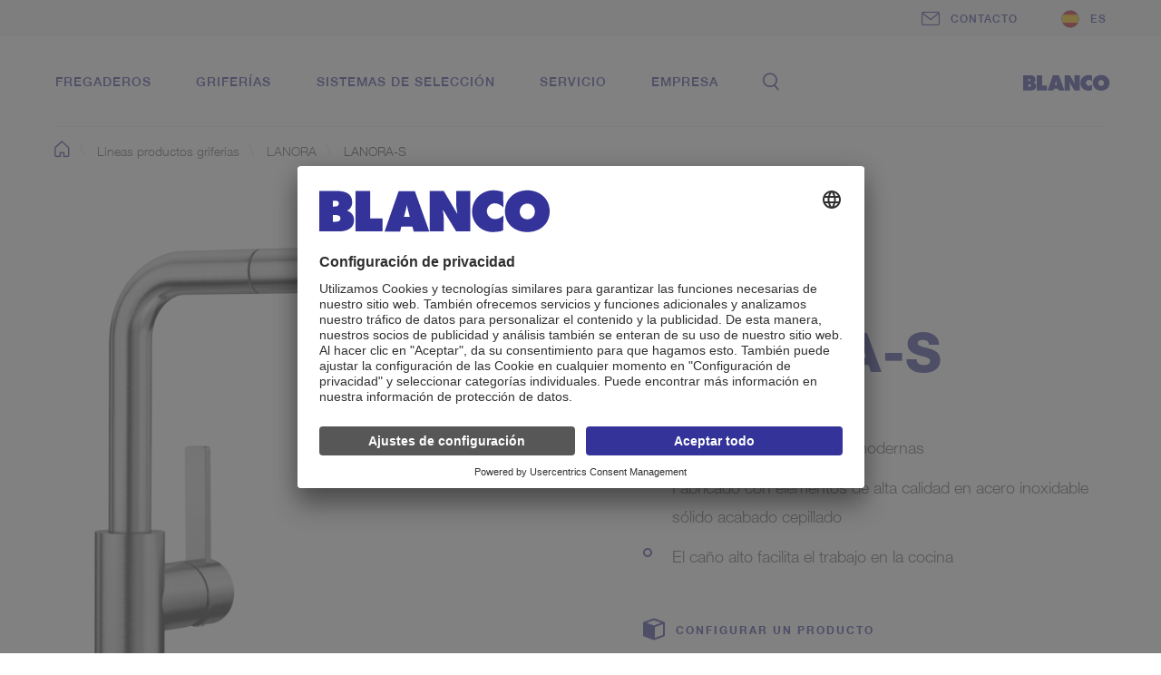

--- FILE ---
content_type: text/html;charset=UTF-8
request_url: https://www.blanco.com/es-es/lineas%20productos%20griferias/lanora-f/lanora-s-presi%C3%B3n-alta-masivo-pdp-59.762/
body_size: 63605
content:
<!doctype html> <html class="no-js" lang="es-ES"> <head>
<meta charset="UTF-8" >
<meta http-equiv="x-ua-compatible" content="ie=edge" />
<meta name="viewport" content="width=device-width, initial-scale=1" />
<title> LANORA-S | Presión alta | Acero inoxidable macizo acero inox. cepillado | BLANCO</title>
<meta name="description" content="LANORA-S_HP_SST" />
<link href="https://www.blanco.com/es-es/lineas%20productos%20griferias/lanora-f/lanora-s-presi%C3%B3n-alta-masivo-pdp-59.762/" hreflang="es-ES" rel="alternate" />
<link href="https://www.blanco.com/ua-uk/модельний ряд змішувачів/lanora-f/lanora-s-високий-тиск-масив-pdp-59.762/" hreflang="uk-UA" rel="alternate" /><link href="https://www.blanco.com/ch-de/kuechenarmaturen/produkte/lanora-f/lanora-s-hochdruck-massiv-pdp-59.762/" hreflang="de-CH" rel="alternate" /><link href="https://www.blanco.com/nl-nl/mengkranen/lanora-f/lanora-s-hoge-druk-massief-pdp-59.762/" hreflang="nl-NL" rel="alternate" /><link href="https://www.blanco.com/pt-pt/torneiras misturadoras/lanora-f/lanora-s-alta-pressão-sólido-pdp-59.762/" hreflang="pt-PT" rel="alternate" /><link href="https://www.blanco.com/be-nl/mengkranen/lanora-f/lanora-s-hoge-druk-massief-pdp-59.762/" hreflang="nl-BE" rel="alternate" /><link href="https://www.blanco.com/cz-cs/kuchynskebaterie/vyrobky/lanora-f/lanora-s-tlaková-masiv-pdp-59.762/" hreflang="cs-CZ" rel="alternate" /><link href="https://www.blanco.com/int-en/mixer-taps/lanora-f/lanora-s-high-pressure-solid-pdp-59.762/" hreflang="x-default" rel="alternate" /><link href="https://www.blanco.com/be-fr/robinetterie/lanora-f/lanora-s-haute-pression-massif-pdp-59.762/" hreflang="fr-BE" rel="alternate" /><link href="https://www.blanco.com/it-it/miscelatori/lanora-f/lanora-s-alta-pressione-massiccio-pdp-59.762/" hreflang="it-IT" rel="alternate" /><link href="https://www.blanco.com/pl-pl/baterie kuchenne/produkty/lanora-f/lanora-s-wysokociśnieniowa-lita-pdp-59.762/" hreflang="pl-PL" rel="alternate" /><link href="https://www.blanco.com/ch-fr/robinets/lanora-f/lanora-s-haute-pression-massif-pdp-59.762/" hreflang="fr-CH" rel="alternate" /><link href="https://www.blanco.com/at-de/armaturen/lanora-f/lanora-s-hochdruck-massiv-pdp-59.762/" hreflang="de-AT" rel="alternate" /><link href="https://www.blanco.com/hu-hu/csaptelepek/lanora-f/lanora-s-magasnyomású-toemoer-pdp-59.762/" hreflang="hu-HU" rel="alternate" /><link href="https://www.blanco.com/fr-fr/robinetteries/lanora-f/lanora-s-haute-pression-massif-pdp-59.762/" hreflang="fr-FR" rel="alternate" />
<link rel="canonical" href="https://www.blanco.com/es-es/lineas%20productos%20griferias/lanora-f/lanora-s-presi%C3%B3n-alta-masivo-pdp-59.762/" />
<meta name="robots" content="index, follow" />
<meta http-equiv="cleartype" content="on" />
<link rel="apple-touch-icon" sizes="180x180" href="https://cdn.blanco.com/media/system-files/img/favicon/apple-touch-icon-1.png" />
<link rel="icon" type="image/png" sizes="32x32" href="https://cdn.blanco.com/media/system-files/img/favicon/favicon-32x32.png" />
<link rel="icon" type="image/png" sizes="16x16" href="https://cdn.blanco.com/media/system-files/img/favicon/favicon-16x16.png" />
<link rel="manifest" href="https://cdn.blanco.com/media/system-files/img/favicon/site-webmanifest.json">
<link rel="mask-icon" href="https://cdn.blanco.com/media/system-files/img/favicon/safari-pinned-tab.svg" color="#5bbad5" />
<link rel="shortcut icon" href="https://cdn.blanco.com/media/system-files/img/favicon/favicon.ico" />
<meta name="msapplication-TileColor" content="#603cba" />
<meta name="msapplication-TileImage" content="https://cdn.blanco.com/media/system-files/img/favicon/mstile-144x144.png" />
<meta name="msapplication-config" content="https://cdn.blanco.com/media/system-files/img/favicon/browserconfig-1.xml" />
<meta name="theme-color" content="#ffffff" />
<meta property="og:title" content="LANORA-S" />
<meta property="og:site_name" content="BLANCO" />
<meta property="og:url" href="https://www.blanco.com/es-es/lineas%20productos%20griferias/lanora-f/lanora-s-presi%C3%B3n-alta-masivo-pdp-59.762/" />
<meta property="og:description" content="LANORA-S_HP_SST" />
<meta property="og:image" content="https://cdn.blanco.com/assets/derivateOPK/blanco_1134x1050/hlr-system/png/172/22172.png" />
<meta property="og:type" content="product" />
<meta property="og:locale" content="es_es" />
<meta property="twitter:site" content="@BLANCOGermany" />

<!-- dataLayer -->
<script>
window.dataLayer = window.dataLayer || [];
dataLayer.push({
'pageCountry': "es",
'pageLanguage':"es",
'pageArea':'web',
'pageCategory':"pdp",
'eid':'live',
'productCategory':"Mixer taps"
});
</script>
<!-- end DataLayer -->
<script id="usercentrics-cmp" src="https://app.usercentrics.eu/browser-ui/latest/loader.js" async="async" data-settings-id="fuevXNsCs">
</script>
<!-- Google Tag Manager -->
<script>(function(w,d,s,l,i){w[l]=w[l]||[];w[l].push(
{'gtm.start': new Date().getTime(),event:'gtm.js'}
);var f=d.getElementsByTagName(s)[0],
j=d.createElement(s),dl=l!='dataLayer'?'&l='+l:'';j.async=true;j.src=
'https://sgtm.blanco.com/gtm.js?id='+i+dl;f.parentNode.insertBefore(j,f);
})(window,document,'script','dataLayer','GTM-KGNRDDR');</script>
<!-- End Google Tag Manager -->
<script>
window.lazySizesConfig = window.lazySizesConfig || {};
window.lazySizesConfig.throttleDelay = 67;
window.lazySizesConfig.expand = 1000;
window.lazySizesConfig.loadmode = 1;
</script>
<script src="https://cdn.blanco.com/media/system-files/js/live/vendor/modernizr-custom-3c187e.js"></script>
<script src="https://cdn.blanco.com/media/system-files/js/live/vendor/lazysizes.js" async="async"></script>
<script>
if(!Modernizr.sizes||!Modernizr.srcset){(function(d,t,u){var r=d.getElementsByTagName(t)[0],s=d.createElement(t);s.src=u;r.parentNode.insertBefore(s,r)}(document,'script','https://cdn.blanco.com/media/system-files/js/live/vendor/respimage-1-4-2-min.js'))}
if ('objectFit' in document.documentElement.style === false) {
(function (d, t, u) { var r = d.getElementsByTagName(t)[0], s = d.createElement(t); s.src = u; r.parentNode.insertBefore(s, r) }(document, 'script', 'https://cdn.blanco.com/media/system-files/js/live/vendor/polyfill-object-fit.js'))
}
</script>
<style>
/*! normalize.css v3.0.3 | MIT License | github.com/necolas/normalize.css */html{font-family:sans-serif;-ms-text-size-adjust:100%;-webkit-text-size-adjust:100%}body{margin:0}article,aside,details,figcaption,figure,footer,header,hgroup,main,menu,nav,section,summary{display:block}audio,canvas,progress,video{display:inline-block;vertical-align:baseline}audio:not([controls]){display:none;height:0}[hidden],template{display:none}a{background-color:transparent}a:active,a:hover{outline:0}abbr[title]{border-bottom:1px dotted}b,strong{font-weight:700}dfn{font-style:italic}h1{font-size:2em;margin:.67em 0}mark{background:#ff0;color:#000}small{font-size:80%}sub,sup{font-size:75%;line-height:0;position:relative;vertical-align:baseline}sup{top:-.5em}sub{bottom:-.25em}img{border:0}svg:not(:root){overflow:hidden}figure{margin:1em 40px}hr{box-sizing:content-box;height:0}pre{overflow:auto}code,kbd,pre,samp{font-family:monospace,monospace;font-size:1em}button,input,optgroup,select,textarea{color:inherit;font:inherit;margin:0}button{overflow:visible}button,select{text-transform:none}button,html input[type=button],input[type=reset],input[type=submit]{-webkit-appearance:button;cursor:pointer}button[disabled],html input[disabled]{cursor:default}button::-moz-focus-inner,input::-moz-focus-inner{border:0;padding:0}input{line-height:normal}input[type=checkbox],input[type=radio]{box-sizing:border-box;padding:0}input[type=number]::-webkit-inner-spin-button,input[type=number]::-webkit-outer-spin-button{height:auto}input[type=search]{-webkit-appearance:textfield;box-sizing:content-box}input[type=search]::-webkit-search-cancel-button,input[type=search]::-webkit-search-decoration{-webkit-appearance:none}fieldset{border:1px solid silver;margin:0 2px;padding:.35em .625em .75em}legend{border:0;padding:0}textarea{overflow:auto}optgroup{font-weight:700}table{border-collapse:collapse;border-spacing:0}td,th{padding:0}/*! HTML5 Boilerplate v5.2.0 | MIT License | https://html5boilerplate.com/ */html{color:#222;font-size:1em;line-height:1.4}::selection{background:#b3d4fc;text-shadow:none}hr{display:block;height:1px;border:0;border-top:1px solid #ccc;margin:1em 0;padding:0}audio,canvas,iframe,img,svg,video{vertical-align:middle}fieldset{border:0;margin:0;padding:0}textarea{resize:vertical}@font-face{font-family:HelveticaNeueLTStd;src:url('https://cdn.blanco.com/media/system-files/fonts/helveticaneue-medium-woff2.woff2') format('woff2'),url('https://cdn.blanco.com/media/system-files/fonts/helveticaneue-medium-woff.woff') format('woff'),url('https://cdn.blanco.com/media/system-files/fonts/helveticaneue-medium-ttf.ttf') format('truetype');font-weight:500;font-style:normal}@font-face{font-family:HelveticaNeueLTStd;src:url('https://cdn.blanco.com/media/system-files/fonts/helveticaneue-bold-woff2.woff2') format('woff2'),url('https://cdn.blanco.com/media/system-files/fonts/helveticaneue-bold-woff.woff') format('woff'),url('https://cdn.blanco.com/media/system-files/fonts/helveticaneue-bold-ttf.ttf') format('truetype');font-weight:700;font-style:normal}@font-face{font-family:HelveticaNeueLTStd;src:url('https://cdn.blanco.com/media/system-files/fonts/helveticaneue-heavy.woff2') format('woff2'),url('https://cdn.blanco.com/media/system-files/fonts/helveticaneue-heavy.woff') format('woff');font-weight:800;font-style:normal}@font-face{font-family:HelveticaNeueLTStd;src:url('https://cdn.blanco.com/media/system-files/fonts/helveticaneue-light-woff2.woff2') format('woff2'),url('https://cdn.blanco.com/media/system-files/fonts/helveticaneue-light-woff.woff') format('woff'),url('https://cdn.blanco.com/media/system-files/fonts/helveticaneue-light-ttf.ttf') format('truetype');font-weight:300;font-style:normal}@font-face{font-family:Averta;src:url('https://cdn.blanco.com/media/system-files/fonts/avertastdpebold-woff2.woff2') format('woff2'),url('https://cdn.blanco.com/media/system-files/fonts/avertastdpebold-woff.woff') format('woff');font-weight:700;font-style:normal}@font-face{font-family:Averta;src:url('https://cdn.blanco.com/media/system-files/fonts/avertastdpesemibold-woff2.woff2') format('woff2'),url('https://cdn.blanco.com/media/system-files/fonts/avertastdpesemibold-woff.woff') format('woff');font-weight:700;font-style:normal}@font-face{font-family:Averta;src:url('https://cdn.blanco.com/media/system-files/fonts/avertastdperegular-woff2.woff2') format('woff2'),url('https://cdn.blanco.com/media/system-files/fonts/avertastdperegular-woff.woff') format('woff');font-weight:500;font-style:normal}@font-face{font-family:Averta;src:url('https://cdn.blanco.com/media/system-files/fonts/avertastdpelight-woff2.woff2') format('woff2'),url('https://cdn.blanco.com/media/system-files/fonts/avertastdpelight-woff.woff') format('woff');font-weight:300;font-style:normal}@font-face{font-family:Bodoni;src:url('https://cdn.blanco.com/media/system-files/fonts/bodoni-woff2.woff2') format('woff2'),url('https://cdn.blanco.com/media/system-files/fonts/bodoni-woff.woff') format('woff'),url('https://cdn.blanco.com/media/system-files/fonts/bodoni-ttf.ttf') format('truetype');font-weight:400;font-style:normal}@font-face{font-family:blanco-iconfont;src:url('https://cdn.blanco.com/media/system-files/fonts/iconfont-eot.eot?4ykg06');src:url('https://cdn.blanco.com/media/system-files/fonts/iconfont-eot.eot?4ykg06#iefix') format('embedded-opentype'),url('https://cdn.blanco.com/media/system-files/fonts/iconfont-woff2.woff2?4ykg06') format('woff2'),url('https://cdn.blanco.com/media/system-files/fonts/iconfont-ttf.ttf?4ykg06') format('truetype'),url('https://cdn.blanco.com/media/system-files/fonts/iconfont-woff.woff?4ykg06') format('woff');font-weight:400;font-style:normal}.arrow-link-list ul li a:before,.blanco-iconfont,.breadcrumb li:first-child a:before,.btn.btn-configurator-apply:before,.btn.btn-configurator:before,.burger-navigation .main-navigation .navigation-points ul li .direct-link:before,.burger-navigation .main-navigation .navigation-points ul li .main-navigation-link:before,.country-link .flag .default-icon:before,.download-link.pdf-download:before,.download-link.zip-download:before,.download-list li.icon-download:before,.download-list li.icon-gif:before,.download-list li.icon-jpg:before,.download-list li.icon-pdf:before,.download-list li.icon-png:before,.download-list li.icon-zip:before,.link-list li a.configurator:before,.link-list li a.info:before,.link-list li a.locator:before,.link-list li a.variants:before,.link-list-arrow li:before,.main-navigation .contact:before,.main-navigation .country-flyout .countries .country-link .flag .default-icon:before,.main-navigation .country-flyout .country-link.int:before,.main-navigation .customer-portal-flyout .left-column ul a.brochures:before,.main-navigation .customer-portal-flyout .left-column ul a.contact:before,.main-navigation .customer-portal-flyout .left-column ul a.ets:before,.main-navigation .customer-portal-flyout .left-column ul a.info:before,.main-navigation .customer-portal-flyout .left-column ul a.spec-sheets:before,.main-navigation .customer-portal-flyout .left-column ul a.video:before,.main-navigation .customer-portal-flyout .right-column ul:not(.unordered-list) li:before,.main-navigation .navigation-points .second-level .back-button:before,.main-navigation .navigation-points .second-level li .has-subitems:before,.main-navigation .navigation-points .submenu .back-button:before,.main-navigation .navigation-points .submenu li .has-subitems:before,.main-navigation .navigation-points ul li .direct-link.search:before,.main-navigation .navigation-points ul li .main-navigation-link.search:before,.main-navigation .search-flyout .search-container:before,.main-navigation .search:before,.main-navigation .shop:before,.meta-bar .meta-links .country-link .icon.brand-portal:before,.meta-bar .meta-links .country-link .icon.contact:before,.meta-bar .meta-links .country-link .icon.extranet:before,.meta-bar .meta-links .country-link .icon.locator:before,.meta-bar .meta-links .country-link .icon.shop:before,.meta-bar .meta-links .country-link.logged-in .icon.extranet:before,.meta-bar .meta-links .meta-link .icon.brand-portal:before,.meta-bar .meta-links .meta-link .icon.contact:before,.meta-bar .meta-links .meta-link .icon.extranet:before,.meta-bar .meta-links .meta-link .icon.locator:before,.meta-bar .meta-links .meta-link .icon.shop:before,.meta-bar .meta-links .meta-link.logged-in .icon.extranet:before,.parameter-link:before,.slick-arrow.slick-next:before,.slick-arrow.slick-prev:before,.social-media ul .facebook:before,.social-media ul .gplus:before,.social-media ul .pinterest:before,.sticky-bar .visibility-trigger:before,.sticky-bar.open .visibility-trigger:before,.text-link:before,input.checkbox-custom+label:after{font-family:blanco-iconfont!important;speak:none;font-style:normal;font-weight:400;font-variant:normal;text-transform:none;line-height:1;-webkit-font-smoothing:antialiased;-moz-osx-font-smoothing:grayscale}.arrow-link-list ul li a:before,.breadcrumb li:first-child a:before,.btn.btn-configurator-apply:before,.btn.btn-configurator:before,.burger-navigation .main-navigation .navigation-points ul li .direct-link:before,.burger-navigation .main-navigation .navigation-points ul li .main-navigation-link:before,.country-link .flag .default-icon:before,.download-link.pdf-download:before,.download-link.zip-download:before,.download-list li.icon-download:before,.download-list li.icon-gif:before,.download-list li.icon-jpg:before,.download-list li.icon-pdf:before,.download-list li.icon-png:before,.download-list li.icon-zip:before,.link-list li a.configurator:before,.link-list li a.info:before,.link-list li a.locator:before,.link-list li a.variants:before,.link-list-arrow li:before,.main-navigation .contact:before,.main-navigation .country-flyout .countries .country-link .flag .default-icon:before,.main-navigation .country-flyout .country-link.int:before,.main-navigation .customer-portal-flyout .left-column ul a.brochures:before,.main-navigation .customer-portal-flyout .left-column ul a.contact:before,.main-navigation .customer-portal-flyout .left-column ul a.ets:before,.main-navigation .customer-portal-flyout .left-column ul a.info:before,.main-navigation .customer-portal-flyout .left-column ul a.spec-sheets:before,.main-navigation .customer-portal-flyout .left-column ul a.video:before,.main-navigation .customer-portal-flyout .right-column ul:not(.unordered-list) li:before,.main-navigation .navigation-points .second-level .back-button:before,.main-navigation .navigation-points .second-level li .has-subitems:before,.main-navigation .navigation-points .submenu .back-button:before,.main-navigation .navigation-points .submenu li .has-subitems:before,.main-navigation .navigation-points ul li .direct-link.search:before,.main-navigation .navigation-points ul li .main-navigation-link.search:before,.main-navigation .search-flyout .search-container:before,.main-navigation .search:before,.main-navigation .shop:before,.meta-bar .meta-links .country-link .icon.brand-portal:before,.meta-bar .meta-links .country-link .icon.contact:before,.meta-bar .meta-links .country-link .icon.extranet:before,.meta-bar .meta-links .country-link .icon.locator:before,.meta-bar .meta-links .country-link .icon.shop:before,.meta-bar .meta-links .country-link.logged-in .icon.extranet:before,.meta-bar .meta-links .meta-link .icon.brand-portal:before,.meta-bar .meta-links .meta-link .icon.contact:before,.meta-bar .meta-links .meta-link .icon.extranet:before,.meta-bar .meta-links .meta-link .icon.locator:before,.meta-bar .meta-links .meta-link .icon.shop:before,.meta-bar .meta-links .meta-link.logged-in .icon.extranet:before,.parameter-link:before,.slick-arrow.slick-next:before,.slick-arrow.slick-prev:before,.social-media ul .facebook:before,.social-media ul .gplus:before,.social-media ul .pinterest:before,.sticky-bar .visibility-trigger:before,.sticky-bar.open .visibility-trigger:before,.text-link:before,input.checkbox-custom+label:after{font-family:blanco-iconfont!important;speak:none;font-style:normal;font-weight:400;font-variant:normal;text-transform:none;line-height:1;-webkit-font-smoothing:antialiased;-moz-osx-font-smoothing:grayscale}.btn{color:#339;font-size:12px;font-weight:700;text-decoration:none;transition:color .35s;background-color:transparent;border:1px solid #339;border-radius:3px;display:inline-block;letter-spacing:2px;padding:16px 36px;text-align:center;text-transform:uppercase;transition:color .35s ease-in-out,background-color .35s ease-in-out}html.no-touch .btn:active,html.no-touch .btn:hover{color:#339}.btn:focus{outline:0}html.no-touch .btn:hover{background-color:#339;color:#fff}@media screen and (max-width:767px){.btn{display:block;width:100%}}.btn.btn-configurator{padding-bottom:11px;padding-top:11px}.btn.btn-configurator:before{content:"\e904"}.btn.btn-configurator:before{content:"\e904"}.btn.btn-configurator:before{font-size:24px;margin-right:20px;vertical-align:middle}.btn.btn-configurator-apply{padding:1rem 2.5rem}.btn.btn-configurator-apply:before{content:"\e906"}.btn.btn-configurator-apply:before{content:"\e906"}.btn.btn-configurator-apply:before{font-size:24px;margin-right:20px;vertical-align:middle}.btn.btn-inverse{background-color:#339;color:#fff}html.no-touch .btn.btn-inverse:hover{background-color:transparent;color:#339}.btn.btn-outline{background:0 0;border-color:#fff;color:#fff}html.no-touch .btn.btn-outline:hover{background:#fff;color:#339;opacity:1}.text-link{color:#339;font-size:12px;font-weight:500;text-decoration:none;text-transform:uppercase;transition:color .35s;letter-spacing:2px;position:relative;padding-left:36px}html.no-touch .text-link:active,html.no-touch .text-link:hover{color:#339}.text-link:before{content:"\e90d"}.text-link:before{content:"\e90d"}.text-link:before{font-size:8px;margin-right:12px;position:absolute;top:4px;left:0}.text-link.arrow-up{display:inline-block;line-height:26px;padding-left:30px;position:relative}.text-link.arrow-up:before{display:block;left:0;margin:0;position:absolute;top:8px;-webkit-transform:rotate(-90deg);-ms-transform:rotate(-90deg);transform:rotate(-90deg)}.parameter-link{color:#339;font-size:12px;font-weight:700;text-decoration:none;text-transform:uppercase;transition:color .35s;letter-spacing:2px}html.no-touch .parameter-link:active,html.no-touch .parameter-link:hover{color:#575757}.parameter-link:before{content:"\e919"}.parameter-link:before{content:"\e919"}.parameter-link:before{bottom:1px;font-size:8px;font-weight:700;margin-right:12px;position:relative}@media screen and (max-width:767px){.parameter-link{width:100%}}.download-link{color:#808ea7;font-size:12px;font-weight:700;text-decoration:none;text-transform:uppercase;transition:color .35s;letter-spacing:2px;display:block;line-height:1.4;margin-bottom:12px;margin-top:12px;padding-left:48px;position:relative;padding-top:4px;padding-bottom:4px}html.no-touch .download-link:active,html.no-touch .download-link:hover{color:#339}.rt-editor .download-link{color:#808ea7}.download-link:hover{color:#339}.download-link.zip-download:before{content:"\e924"}.download-link.zip-download:before{content:"\e924"}.download-link.pdf-download:before{content:"\e90f"}.download-link.pdf-download:before{content:"\e90f"}.download-link:before{display:block;position:absolute;font-size:23px;top:50%;-webkit-transform:translateY(-50%);-ms-transform:translateY(-50%);transform:translateY(-50%);left:0;height:24px;width:19px}input.checkbox-custom{display:none;width:auto;padding:0}input.checkbox-custom+label{display:table-cell;padding-left:48px;position:relative;vertical-align:middle;color:#575757;font-size:18px;font-weight:300;line-height:32px}input.checkbox-custom+label:after{content:"\e91a"}input.checkbox-custom+label:after{content:"\e91a"}input.checkbox-custom+label:before{border:1px solid #808ea7;content:'';height:24px;width:24px;left:0;margin-right:10px;position:absolute;top:8px;vertical-align:middle;box-sizing:border-box}input.checkbox-custom+label:after{position:absolute;font-size:10px;color:#000;top:15px;left:5px;opacity:0}input.checkbox-custom:checked+label:after{opacity:1;transition:opacity .3s ease-in-out}.h1{color:#404042;font-size:84px;font-weight:500;letter-spacing:2px;line-height:88px}@media screen and (max-width:1727px){.h1{font-size:60px;line-height:64px}}@media screen and (max-width:767px){.h1{font-size:48px;line-height:52px}}.h1 strong{font-weight:500}.h2{color:#404042;font-size:60px;font-weight:500;letter-spacing:1.5px;line-height:72px}@media screen and (max-width:1727px){.h2{font-size:48px;line-height:60px}}@media screen and (max-width:1247px){.h2{font-size:42px;line-height:54px}}@media screen and (max-width:767px){.h2{font-size:36px;line-height:48px}}.h3{color:#339;font-weight:700;font-size:36px;line-height:42px;text-transform:uppercase}@media screen and (max-width:1247px){.h3{font-size:24px;line-height:30px}}.h4{color:#339;font-weight:700;font-size:28px;line-height:34px;text-transform:uppercase}@media screen and (max-width:1247px){.h4{font-size:24px;line-height:30px}}.h5{color:#575757;font-size:24px;font-weight:300;line-height:36px}@media screen and (max-width:1247px){.h5{font-size:18px;line-height:32px}}.h6{color:#339;font-size:24px;font-weight:700;text-transform:uppercase;letter-spacing:0;line-height:36px}.hidden{display:none!important}.hidden-to-s{display:block}@media screen and (max-width:767px){.hidden-to-s{display:none!important}}.hidden-from-s{display:block}@media screen and (min-width:768px){.hidden-from-s{display:none!important}}.hidden-to-m{display:block}@media screen and (max-width:1247px){.hidden-to-m{display:none!important}}.hidden-from-m{display:block}@media screen and (min-width:1248px){.hidden-from-m{display:none!important}}.hidden-to-l{display:block}@media screen and (max-width:1727px){.hidden-to-l{display:none!important}}.hidden-from-l{display:block}@media screen and (min-width:1728px){.hidden-from-l{display:none!important}}.fit{font-family:'object-fit: cover;';object-fit:cover}.fit.top-left{font-family:'object-fit: cover;object-position: 0 0;';object-position:0 0}.fit.top-center{font-family:'object-fit: cover;object-position: 50% 0;';object-position:50% 0}.fit.top-right{font-family:'object-fit: cover;object-position: 100% 0;';object-position:100% 0}.fit.center-left{font-family:'object-fit: cover;object-position: 0 50%;';object-position:0 50%}.fit.center-center{font-family:'object-fit: cover;object-position: 50% 50%;';object-position:50% 50%}.fit.center-right{font-family:'object-fit: cover;object-position: 100% 50%;';object-position:100% 50%}.fit.bottom-left{font-family:'object-fit: cover;object-position: 0 100%;';object-position:0 100%}.fit.bottom-center{font-family:'object-fit: cover;object-position: 50% 100%;';object-position:50% 100%}.fit.bottom-right{font-family:'object-fit: cover;object-position: 100% 100%;';object-position:100% 100%}img.lazyautosizes,img.lazyload,img.lazyloading{opacity:.2;transition:opacity .2s ease-in-out}img.lazyloaded{opacity:1}.link-list{list-style:none;margin:0;padding:0}.link-list li{border-top:1px solid #dbdcde}.link-list li:first-child{border-top:none}.link-list li a{color:#808ea7;font-size:12px;font-weight:500;text-decoration:none;text-transform:uppercase;transition:color .35s;letter-spacing:2px;cursor:pointer;display:block;padding:24px 24px 24px 48px;position:relative}html.no-touch .link-list li a:active,html.no-touch .link-list li a:hover{color:#339}.link-list li a:before{display:block;font-size:24px;left:0;position:absolute;top:32px;-webkit-transform:translateY(-50%);-ms-transform:translateY(-50%);transform:translateY(-50%)}.link-list li a.configurator:before{content:"\e904"}.link-list li a.configurator:before{content:"\e904"}.link-list li a.locator:before{content:"\e905"}.link-list li a.locator:before{content:"\e905"}.link-list li a.variants:before{content:"\e906"}.link-list li a.variants:before{content:"\e906"}.link-list li a.info:before{content:"\e932"}.link-list li a.info:before{content:"\e932"}.social-media ul{display:-webkit-flex;display:-ms-flexbox;display:flex;-webkit-justify-content:center;-ms-flex-pack:center;justify-content:center;list-style:none;margin:0;padding:0}.social-media ul li{margin:0 18px}.social-media ul a{border-radius:50%;display:block;height:36px;position:relative;text-decoration:none;text-indent:-9999px;transition:opacity .35s;width:36px}.social-media ul a:before{bottom:0;color:#fff;font-size:18px;left:50%;position:absolute;right:0;text-indent:0;top:50%;-webkit-transform:translate(-50%,-50%);-ms-transform:translate(-50%,-50%);transform:translate(-50%,-50%)}.social-media ul a:hover{opacity:.8}.social-media ul .gplus{background-color:#dd4b39}.social-media ul .gplus:before{content:"\e903"}.social-media ul .gplus:before{content:"\e903"}.social-media ul .facebook{background-color:#3a589b}.social-media ul .facebook:before{content:"\e911"}.social-media ul .facebook:before{content:"\e911"}.social-media ul .pinterest{background-color:#c8232c}.social-media ul .pinterest:before{content:"\e90e"}.social-media ul .pinterest:before{content:"\e90e"}.unordered-list{color:#575757;font-size:18px;font-weight:300;line-height:32px;list-style:none;margin:0;padding:0}.unordered-list li{margin-top:12px;padding-left:36px;position:relative}@media screen and (max-width:767px){.unordered-list li{padding-left:24px}}.unordered-list li:before{background-color:transparent;border:2px solid #339;border-radius:50%;content:"";display:block;height:8px;left:0;position:absolute;top:13px;width:8px}.unordered-list li:first-child{margin-top:0}.download-list-headline{color:#339;font-size:24px;font-weight:300;text-transform:uppercase;letter-spacing:0;line-height:36px;margin-bottom:24px}.download-list{list-style:none;margin:0;padding:0}.download-list li{color:#339;font-size:12px;font-weight:700;text-decoration:none;text-transform:uppercase;transition:color .35s;letter-spacing:2px;padding-left:30px;position:relative;padding-top:36px;padding-bottom:36px}html.no-touch .download-list li:active,html.no-touch .download-list li:hover{color:#575757}.download-list li:nth-child(n+2){border-top:1px solid rgba(175,175,175,.48)}.download-list li:before{display:block;position:absolute;font-size:23px;top:50%;-webkit-transform:translateY(-50%);-ms-transform:translateY(-50%);transform:translateY(-50%);left:0;height:24px;width:19px}.download-list li a{color:#339;font-size:12px;font-weight:700;text-decoration:none;text-transform:uppercase;transition:color .35s;letter-spacing:2px}html.no-touch .download-list li a:active,html.no-touch .download-list li a:hover{color:#575757}.download-list li.icon-download:before{content:"\e94f"}.download-list li.icon-download:before{content:"\e94f"}.download-list li.icon-gif:before{content:"\e94e"}.download-list li.icon-gif:before{content:"\e94e"}.download-list li.icon-jpg:before{content:"\e950"}.download-list li.icon-jpg:before{content:"\e950"}.download-list li.icon-png:before{content:"\e951"}.download-list li.icon-png:before{content:"\e951"}.download-list li.icon-zip:before{content:"\e924"}.download-list li.icon-zip:before{content:"\e924"}.download-list li.icon-pdf:before{content:"\e90f"}.download-list li.icon-pdf:before{content:"\e90f"}.link-list-arrow{list-style:none;margin:0;padding:0}.link-list-arrow li{color:#808ea7;font-size:12px;font-weight:700;text-decoration:none;text-transform:uppercase;transition:color .35s;letter-spacing:2px;margin-top:24px;padding-left:48px;position:relative;padding-top:4px;padding-bottom:4px}.link-list-arrow li:before{content:"\e90d"}.link-list-arrow li:before{content:"\e90d"}html.no-touch .link-list-arrow li:active,html.no-touch .link-list-arrow li:hover{color:#339}.link-list-arrow li:first-child{margin-top:0}.link-list-arrow li:hover{color:#339}.link-list-arrow li:before{display:block;position:absolute;font-size:8px;top:10px;left:0;height:8px;width:24px}.link-list-arrow li a{color:#808ea7;font-size:12px;font-weight:700;text-decoration:none;text-transform:uppercase;transition:color .35s;letter-spacing:2px}html.no-touch .link-list-arrow li a:active,html.no-touch .link-list-arrow li a:hover{color:#339}.link-list-arrow li a:hover{color:#339}.slider{overflow:hidden}.slider .slick-list{display:block;margin:0 -24px;overflow:hidden}.slider .slide{float:left;padding:0 24px}.slick-arrow{cursor:pointer;line-height:1;opacity:1;position:absolute;top:50%;-webkit-transform:translate(100%,-50%);-ms-transform:translate(100%,-50%);transform:translate(100%,-50%);transition:opacity .2s;z-index:10}@media screen and (max-width:767px){.slick-arrow{display:none!important}}.slick-arrow.slick-disabled{opacity:0}.slick-arrow:before{color:#339;font-size:7px}@media screen and (max-width:1727px){.slick-arrow:before{font-size:5px}}@media screen and (max-width:1247px){.slick-arrow:before{font-size:4px}}.slick-arrow.slick-prev{left:0;-webkit-transform:translate(-100%,-50%);-ms-transform:translate(-100%,-50%);transform:translate(-100%,-50%)}.slick-arrow.slick-prev:before{content:"\e90b"}.slick-arrow.slick-prev:before{content:"\e90b"}.slick-arrow.slick-next{right:0;-webkit-transform:translate(100%,-50%);-ms-transform:translate(100%,-50%);transform:translate(100%,-50%)}.slick-arrow.slick-next:before{content:"\e90c"}.slick-arrow.slick-next:before{content:"\e90c"}.slick-dots{display:-webkit-flex;display:-ms-flexbox;display:flex;-webkit-justify-content:center;-ms-flex-pack:center;justify-content:center;list-style:none;margin:48px 0 0;padding:0;text-align:center}.slick-dots li{cursor:pointer;margin:0 3px;width:18px}.slick-dots li .line{background-color:rgba(175,175,175,.48);border-radius:50%;display:inline-block;height:8px;transition:background-color .2s ease-in-out;width:8px}.slick-dots li.slick-active .line{background-color:#339}.negative-module-spacing{margin-top:-144px}@media screen and (max-width:1727px){.negative-module-spacing{margin-top:-96px}}@media screen and (min-width:768px) and (max-width:1247px){.negative-module-spacing{margin-top:-60px}}.standard-padding{padding-bottom:72px;padding-top:72px}@media screen and (max-width:1727px){.standard-padding{padding-bottom:48px;padding-top:48px}}@media screen and (max-width:1247px){.standard-padding{padding-bottom:36px;padding-top:36px}}.standard-margin{margin-bottom:180px}@media screen and (max-width:1247px){.standard-margin{margin-bottom:84px}}.reduced-margin{margin-bottom:84px}@media screen and (max-width:1247px){.reduced-margin{margin-bottom:84px}}#page-wrapper .no-max-width{max-width:none}.info-box-parent,.info-trigger{position:relative}.info-box-parent:after,.info-trigger:after{border-left:12px solid transparent;border-right:12px solid transparent;border-top:12px solid #fff;bottom:36px;content:"";display:block;height:0;left:-999px;margin:0 auto;opacity:0;position:absolute;right:-999px;transition:opacity .3s ease-in-out;width:0}.info-box-parent.active:after,.info-trigger.active:after{opacity:1}.info-box-parent.active .info-box,.info-trigger.active .info-box{max-height:600px;opacity:1;overflow:visible;padding:24px;transition:opacity .2s ease-in-out .1s,max-height .4s ease-out}.info-box{background-color:#fff;bottom:calc(100% + 16px);box-shadow:0 0 30px -12px #000;cursor:auto;left:-9999px;margin:0 auto;max-height:0;opacity:0;overflow:hidden;padding:0 24px;position:absolute;right:-9999px;transition:opacity .3s ease-in-out,max-height .3s ease-out .1s,padding .3s ease-in-out .1s;width:338px}@media screen and (max-width:1247px){.info-box{left:auto;right:-48px;width:314px}}@media screen and (max-width:380px){.info-box{width:250px}}.info-box h4{color:#777;font-size:16px;font-weight:700;line-height:24px}.info-box h4+p{margin-top:12px}.info-box p{color:#575757;font-size:14px;font-weight:300;line-height:24px}.info-box p+.text-link{margin-top:24px}.info-box .tooltip-image{margin-bottom:12px;width:100%}#mobile-search{list-style:none;height:20px}#mobile-search #search-button .direct-link{text-decoration:none;color:#339;padding-top:1px}#mobile-search #search-button .direct-link:before{font-size:20px}#header-2018{left:0;opacity:1;position:-webkit-sticky;position:sticky;right:0;top:0;-webkit-transform:translateZ(0);transform:translateZ(0);transition:opacity .35s ease-out;z-index:100;background-color:#fff}#header-2018.no-breadcrumb+#page-wrapper{margin-top:-58px}.burger-navigation #header-2018.no-breadcrumb+#page-wrapper{margin-top:0}#header-2018.no-breadcrumb:before{bottom:0}.burger-navigation #header-2018{height:71px}#header-2018.initializing{opacity:0;transition:none}#header-2018.initializing .direct-link,#header-2018.initializing .main-navigation-link{font-weight:700}.main-navigation{box-sizing:content-box;max-width:1632px;margin-left:144px;margin-right:144px;background-color:#fff;-webkit-align-items:center;-ms-flex-align:center;align-items:center;display:-webkit-flex;display:-ms-flexbox;display:flex;-webkit-flex-wrap:wrap;-ms-flex-wrap:wrap;flex-wrap:wrap;position:relative;-webkit-transform:translateZ(0);transform:translateZ(0);z-index:1}@media screen and (min-width:1921px){.main-navigation{box-sizing:border-box;margin-left:auto;margin-right:auto}}@media screen and (max-width:1727px){.main-navigation{margin-left:60px;margin-right:60px}}@media screen and (max-width:1247px){.main-navigation{margin-left:36px;margin-right:36px}}@media screen and (max-width:767px){.main-navigation{margin-left:24px;margin-right:24px}}.main-navigation:after{background-color:rgba(175,175,175,.24);bottom:0;content:"";height:1px;left:0;position:absolute;right:0}.no-breadcrumb .main-navigation:after{transition:opacity .35s;opacity:0}.no-breadcrumb .main-navigation.open:after{opacity:1}.burger-navigation .main-navigation{background-color:#fff;height:72px;margin:0;max-width:none}.burger-navigation .main-navigation:after{right:0}.burger-navigation .main-navigation>div .navigation-points>ul li .direct-link,.burger-navigation .main-navigation>div .navigation-points>ul li .main-navigation-link{padding:15px 0}.main-navigation #logo{display:block;position:relative;width:96px}@media screen and (max-width:1727px){.main-navigation #logo{width:92px}}.main-navigation #logo:first-child{margin-left:auto;margin-top:48px;margin-bottom:48px}@media screen and (max-width:767px){.main-navigation #logo:first-child{margin-top:24px;margin-bottom:24px}}.burger-navigation .main-navigation #logo{height:54px;padding-top:26px;left:50%;margin-top:0;position:absolute;top:0;-webkit-transform:translate(-50%,0);-ms-transform:translate(-50%,0);transform:translate(-50%,0)}@media screen and (max-width:767px){.burger-navigation .main-navigation #logo{height:50px}}.main-navigation .mobile-menu{cursor:pointer;display:none;height:16px;overflow:hidden;position:absolute;text-indent:-9999px;width:16px}.main-navigation .mobile-menu .burger-bar-1,.main-navigation .mobile-menu .burger-bar-2,.main-navigation .mobile-menu .burger-bar-3{background-color:#339;display:block;height:2px;position:absolute;transition:all .35s ease-in-out;width:100%;right:0}.main-navigation .mobile-menu .burger-bar-1{top:0}.main-navigation .mobile-menu .burger-bar-2{top:50%;margin-top:-1px}.main-navigation .mobile-menu .burger-bar-3{bottom:0}.main-navigation .mobile-menu.active .burger-bar-1{top:calc(50% - 1px);-webkit-transform:rotate(-45deg);-ms-transform:rotate(-45deg);transform:rotate(-45deg);width:23px;right:-4px}.main-navigation .mobile-menu.active .burger-bar-2{opacity:0}.main-navigation .mobile-menu.active .burger-bar-3{bottom:calc(50% - 1px);-webkit-transform:rotate(45deg);-ms-transform:rotate(45deg);transform:rotate(45deg);width:23px;right:-3px}.burger-navigation .main-navigation .mobile-menu{display:block;right:36px;top:28px}@media screen and (max-width:767px){.burger-navigation .main-navigation .mobile-menu{right:18px}}.sticky .main-navigation+.breadcrumb{left:0;position:fixed;right:0;top:71px;-webkit-transform:translateZ(0);transform:translateZ(0);z-index:18}.main-navigation .navigation-points{-webkit-flex:1;-ms-flex:1;flex:1}.burger-navigation .main-navigation .navigation-points{background-color:#fff;display:-webkit-flex;display:-ms-flexbox;display:flex;-webkit-flex-wrap:wrap;-ms-flex-wrap:wrap;flex-wrap:wrap;left:0;max-height:0;overflow-x:hidden;overflow-y:scroll;position:absolute;top:72px;transition:max-height .35s ease-in,left .35s ease-in-out;width:300%;z-index:11}.burger-navigation .main-navigation .navigation-points:after,.burger-navigation .main-navigation .navigation-points:before{content:" ";display:table}.burger-navigation .main-navigation .navigation-points:after{clear:both}.burger-navigation .main-navigation .navigation-points>ul{margin-top:0}.burger-navigation .main-navigation .navigation-points>ul li{height:64px;-webkit-justify-content:start;-ms-flex-pack:start;justify-content:start}.burger-navigation .main-navigation .navigation-points .left-content,.burger-navigation .main-navigation .navigation-points>ul{max-height:1100px;opacity:1;transition:max-height .35s ease-in,opacity .5s ease-in-out .3s}.burger-navigation .main-navigation .navigation-points .left-content{max-height:0;opacity:0;transition:max-height .35s ease-in-out .3s,opacity .5s ease-in-out .3s}.burger-navigation .main-navigation .navigation-points.level-2{left:-100%}.burger-navigation .main-navigation .navigation-points.level-2>ul{max-height:0;opacity:0;transition:max-height .5s ease-in .3s,opacity .5s ease-in-out .3s}.burger-navigation .main-navigation .navigation-points.level-2 .left-content{max-height:1100px;opacity:1;transition:max-height .5s ease-in,opacity .5s ease-in-out .3s}.burger-navigation .main-navigation .navigation-points.level-3{left:-200%}.burger-navigation .main-navigation .navigation-points.level-3 .left-content,.burger-navigation .main-navigation .navigation-points.level-3>ul{max-height:0;opacity:0;transition:max-height .5s ease-in,opacity .5s ease-in-out .3s}.burger-navigation .main-navigation .navigation-points.level-3 .left-content{transition:max-height .5s ease-in .3s,opacity .5s ease-in-out .3s}.main-navigation .navigation-points>ul{display:-webkit-flex;display:-ms-flexbox;display:flex;-webkit-flex-direction:row;-ms-flex-direction:row;flex-direction:row;-webkit-align-items:center;-ms-flex-align:center;align-items:center;-webkit-flex-wrap:wrap;-ms-flex-wrap:wrap;flex-wrap:wrap}.main-navigation .navigation-points>ul li:first-child{margin-left:0}.main-navigation .navigation-points>ul li:last-child{margin-right:0}.burger-navigation .main-navigation .navigation-points .flyouts{-webkit-flex:2;-ms-flex:2;flex:2}.main-navigation .navigation-points .flyout{background-color:#fff;left:-144px;margin:0 auto;max-height:0;overflow:hidden;padding:0;position:absolute;right:-144px;top:100%;z-index:1}@media screen and (min-width:1921px){.main-navigation .navigation-points .flyout{left:-9999px;right:-9999px}}.burger-navigation .main-navigation .navigation-points .flyout{position:static;transition:max-height .5s ease-out .3s}.main-navigation .navigation-points .flyout.active{max-height:800px;padding:24px 0;transition:max-height .5s ease-out,padding .5s ease-out;z-index:3}.burger-navigation .main-navigation .navigation-points .flyout.active{max-height:1100px;padding:0}.main-navigation .navigation-points .flyout-content{display:-webkit-flex;display:-ms-flexbox;display:flex;margin:0 144px}.main-navigation .navigation-points .flyout-content:after,.main-navigation .navigation-points .flyout-content:before{content:" ";display:table}.main-navigation .navigation-points .flyout-content:after{clear:both}@media screen and (min-width:1921px){.main-navigation .navigation-points .flyout-content{max-width:1632px;margin:0 auto}}.burger-navigation .main-navigation .navigation-points .flyout-content{display:block;margin:0}.main-navigation .navigation-points .figure{-webkit-align-items:flex-end;-ms-flex-align:end;align-items:flex-end;display:-webkit-flex;display:-ms-flexbox;display:flex;-webkit-flex-direction:column;-ms-flex-direction:column;flex-direction:column}.burger-navigation .main-navigation .navigation-points .figure{-webkit-align-items:center;-ms-flex-align:center;align-items:center;-webkit-flex-direction:row;-ms-flex-direction:row;flex-direction:row}@media screen and (max-width:767px){.burger-navigation .main-navigation .navigation-points .figure{-webkit-flex-direction:column;-ms-flex-direction:column;flex-direction:column}}.main-navigation .navigation-points .figure .caption{color:#575757;font-size:18px;font-weight:300;line-height:32px;margin-top:36px;width:100%}@media screen and (max-width:1727px){.main-navigation .navigation-points .figure .caption{margin-top:36px}}.burger-navigation .main-navigation .navigation-points .figure .caption{margin-top:0;overflow:hidden;width:49%}@media screen and (max-width:767px){.burger-navigation .main-navigation .navigation-points .figure .caption{margin-top:24px;width:auto}}.main-navigation .navigation-points .figure .caption .headline{color:#339;font-size:24px;font-weight:800;text-transform:uppercase;letter-spacing:0;line-height:36px;margin-bottom:24px}.burger-navigation .main-navigation .navigation-points .figure .caption .headline{margin-bottom:12px}.main-navigation .navigation-points .left-content{display:-webkit-flex;display:-ms-flexbox;display:flex;width:62%}.burger-navigation .main-navigation .navigation-points .left-content{-webkit-flex-direction:column;-ms-flex-direction:column;flex-direction:column;float:left;width:50%}.main-navigation .navigation-points .teaser{padding-right:24px;width:38.46%}.burger-navigation .main-navigation .navigation-points .teaser{display:none}.burger-navigation .main-navigation .navigation-points .teaser{margin-top:48px;padding:0 36px;width:100%}@media screen and (max-width:767px){.burger-navigation .main-navigation .navigation-points .teaser{margin-top:0;padding:0 24px}}.main-navigation .navigation-points .teaser .image{width:100%}.main-navigation .navigation-points .teaser .btn{margin-top:24px}.burger-navigation .main-navigation .navigation-points .teaser .btn{margin-top:24px}.main-navigation .navigation-points .second-level,.main-navigation .navigation-points .submenu{display:block;margin-top:0;padding:0 0 0 60px;width:38%}.burger-navigation .main-navigation .navigation-points .second-level,.burger-navigation .main-navigation .navigation-points .submenu{padding:0;width:100%}.main-navigation .navigation-points .second-level li,.main-navigation .navigation-points .submenu li{display:block;margin:0;position:relative;height:unset}.main-navigation .navigation-points .second-level li:after,.main-navigation .navigation-points .second-level li:before,.main-navigation .navigation-points .submenu li:after,.main-navigation .navigation-points .submenu li:before{content:" ";display:table}.main-navigation .navigation-points .second-level li:after,.main-navigation .navigation-points .submenu li:after{clear:both}.main-navigation .navigation-points .second-level li .has-subitems,.main-navigation .navigation-points .second-level li a,.main-navigation .navigation-points .submenu li .has-subitems,.main-navigation .navigation-points .submenu li a{color:#404042;font-size:14px;line-height:16px;letter-spacing:1px;color:#339;cursor:pointer;display:block;padding:36px 36px 36px 0;text-decoration:none;transition:color .5s ease-out}@media screen and (max-width:1727px){.main-navigation .navigation-points .second-level li .has-subitems,.main-navigation .navigation-points .second-level li a,.main-navigation .navigation-points .submenu li .has-subitems,.main-navigation .navigation-points .submenu li a{padding:18px 36px 18px 12px 0}}.burger-navigation .main-navigation .navigation-points .second-level li .has-subitems,.burger-navigation .main-navigation .navigation-points .second-level li a,.burger-navigation .main-navigation .navigation-points .submenu li .has-subitems,.burger-navigation .main-navigation .navigation-points .submenu li a{padding:18px 48px 18px 24px}.main-navigation .navigation-points .second-level li .has-subitems:after,.main-navigation .navigation-points .second-level li a:after,.main-navigation .navigation-points .submenu li .has-subitems:after,.main-navigation .navigation-points .submenu li a:after{background-color:rgba(175,175,175,.24);bottom:0;content:"";display:block;height:1px;left:0;position:absolute;right:0;transition:opacity .5s ease-out}.burger-navigation .main-navigation .navigation-points .second-level li .has-subitems:after,.burger-navigation .main-navigation .navigation-points .second-level li a:after,.burger-navigation .main-navigation .navigation-points .submenu li .has-subitems:after,.burger-navigation .main-navigation .navigation-points .submenu li a:after{left:24px;right:24px}@media screen and (min-width:768px){.burger-navigation .main-navigation .navigation-points .second-level li .has-subitems:after,.burger-navigation .main-navigation .navigation-points .second-level li a:after,.burger-navigation .main-navigation .navigation-points .submenu li .has-subitems:after,.burger-navigation .main-navigation .navigation-points .submenu li a:after{left:42px;right:42px}}.main-navigation .navigation-points .second-level li .has-subitems.active,.main-navigation .navigation-points .second-level li a.active,.main-navigation .navigation-points .submenu li .has-subitems.active,.main-navigation .navigation-points .submenu li a.active{color:#339;font-weight:800}.main-navigation .navigation-points .second-level li .has-subitems:hover,.main-navigation .navigation-points .second-level li a:hover,.main-navigation .navigation-points .submenu li .has-subitems:hover,.main-navigation .navigation-points .submenu li a:hover{color:#339}.main-navigation .navigation-points .second-level li .has-subitems:before,.main-navigation .navigation-points .submenu li .has-subitems:before{content:"\e914"}.main-navigation .navigation-points .second-level li .has-subitems:before,.main-navigation .navigation-points .submenu li .has-subitems:before{content:"\e914"}.main-navigation .navigation-points .second-level li .has-subitems:before,.main-navigation .navigation-points .submenu li .has-subitems:before{color:#339;position:absolute;right:0;top:50%;-webkit-transform:translateY(-50%);-ms-transform:translateY(-50%);transform:translateY(-50%)}.burger-navigation .main-navigation .navigation-points .second-level li .has-subitems:before,.burger-navigation .main-navigation .navigation-points .submenu li .has-subitems:before{right:24px}@media screen and (min-width:768px){.burger-navigation .main-navigation .navigation-points .second-level li .has-subitems:before,.burger-navigation .main-navigation .navigation-points .submenu li .has-subitems:before{right:42px}}.main-navigation .navigation-points .second-level li:last-child .has-subitems:after,.main-navigation .navigation-points .second-level li:last-child a:after,.main-navigation .navigation-points .submenu li:last-child .has-subitems:after,.main-navigation .navigation-points .submenu li:last-child a:after{content:none}.main-navigation .navigation-points .second-level .back-button,.main-navigation .navigation-points .submenu .back-button{color:#808ea7;font-size:12px;font-weight:500;text-decoration:none;text-transform:uppercase;transition:color .35s;letter-spacing:2px;cursor:pointer;display:none;padding:24px 36px 24px 0}.main-navigation .navigation-points .second-level .back-button:before,.main-navigation .navigation-points .submenu .back-button:before{content:"\e918"}.main-navigation .navigation-points .second-level .back-button:before,.main-navigation .navigation-points .submenu .back-button:before{content:"\e918"}html.no-touch .main-navigation .navigation-points .second-level .back-button:active,html.no-touch .main-navigation .navigation-points .second-level .back-button:hover,html.no-touch .main-navigation .navigation-points .submenu .back-button:active,html.no-touch .main-navigation .navigation-points .submenu .back-button:hover{color:#339}.main-navigation .navigation-points .second-level .back-button:before,.main-navigation .navigation-points .submenu .back-button:before{display:inline-block;font-size:20px;line-height:32px;margin-right:12px;margin-top:-2px;vertical-align:middle}.burger-navigation .main-navigation .navigation-points .second-level .back-button,.burger-navigation .main-navigation .navigation-points .submenu .back-button{display:block;margin-left:24px}.main-navigation .navigation-points .second-level{width:61.54%}.burger-navigation .main-navigation .navigation-points .second-level{margin-top:36px}.main-navigation .navigation-points .submenu{max-height:0;opacity:0;overflow:hidden;padding:0;transition:max-height .5s ease-in .3s;width:0}.burger-navigation .main-navigation .navigation-points .submenu{float:right;margin-bottom:0;transition:max-height .5s ease-in .3s,opacity .5s ease-in-out .3s;width:50%}.main-navigation .navigation-points .submenu.visible{max-height:800px;opacity:1;padding-left:60px;transition:max-height .5s ease-in,opacity .5s ease-in-out;width:38%}.burger-navigation .main-navigation .navigation-points .submenu.visible{max-height:1100px;margin-bottom:36px;padding:0;width:50%}.main-navigation .navigation-points ul{display:-webkit-flex;display:-ms-flexbox;display:flex;font-size:14px;line-height:20px;font-weight:500;text-transform:uppercase;list-style:none;margin-bottom:0;padding-left:0;margin-top:0}.burger-navigation .main-navigation .navigation-points ul{color:#404042;font-size:14px;line-height:16px;letter-spacing:1px;display:block;-webkit-flex:1;-ms-flex:1;flex:1;margin-bottom:36px;padding:0}.main-navigation .navigation-points ul li{display:-webkit-flex;display:-ms-flexbox;display:flex;-webkit-justify-content:center;-ms-flex-pack:center;justify-content:center;-webkit-align-items:center;-ms-flex-align:center;align-items:center;margin:0 24px;height:100px}.burger-navigation .main-navigation .navigation-points ul li{margin:0;height:unset}@media screen and (min-width:768px){.burger-navigation .main-navigation .navigation-points ul li{padding-left:18px;padding-right:18px}}.main-navigation .navigation-points ul li .direct-link,.main-navigation .navigation-points ul li .main-navigation-link{color:#339;cursor:pointer;letter-spacing:1px;position:relative;text-align:center;text-decoration:none;white-space:nowrap;z-index:4}.main-navigation .navigation-points ul li .direct-link:hover,.main-navigation .navigation-points ul li .main-navigation-link:hover{color:#339}.main-navigation .navigation-points ul li .direct-link.active,.main-navigation .navigation-points ul li .main-navigation-link.active{color:#339;font-weight:800}.main-navigation .navigation-points ul li .direct-link.search,.main-navigation .navigation-points ul li .main-navigation-link.search{display:-webkit-flex;display:-ms-flexbox;display:flex;-webkit-justify-content:center;-ms-flex-pack:center;justify-content:center;-webkit-align-items:center;-ms-flex-align:center;align-items:center}.main-navigation .navigation-points ul li .direct-link.search:before,.main-navigation .navigation-points ul li .main-navigation-link.search:before{content:"\e917"}.main-navigation .navigation-points ul li .direct-link.search:before,.main-navigation .navigation-points ul li .main-navigation-link.search:before{content:"\e917"}.main-navigation .navigation-points ul li .direct-link.search:before,.main-navigation .navigation-points ul li .main-navigation-link.search:before{font-size:20px;font-weight:500}.burger-navigation .main-navigation .navigation-points ul li .direct-link,.burger-navigation .main-navigation .navigation-points ul li .main-navigation-link{-webkit-flex-grow:1;-ms-flex-positive:1;flex-grow:1;padding:24px 48px 24px 24px;margin:0;text-align:left}.burger-navigation .main-navigation .navigation-points ul li .direct-link:before,.burger-navigation .main-navigation .navigation-points ul li .main-navigation-link:before{content:"\e914"}.burger-navigation .main-navigation .navigation-points ul li .direct-link:before,.burger-navigation .main-navigation .navigation-points ul li .main-navigation-link:before{content:"\e914"}.burger-navigation .main-navigation .navigation-points ul li .direct-link:before,.burger-navigation .main-navigation .navigation-points ul li .main-navigation-link:before{position:absolute;right:24px;top:50%;-webkit-transform:translateY(-50%);-ms-transform:translateY(-50%);transform:translateY(-50%)}.burger-navigation .main-navigation .navigation-points ul li .direct-link:after,.burger-navigation .main-navigation .navigation-points ul li .main-navigation-link:after{background-color:rgba(175,175,175,.24);bottom:0;border:none;content:"";display:block;height:1px;left:24px;position:absolute;right:24px;transition:opacity .5s ease-out;width:auto}.burger-navigation .main-navigation .navigation-points ul li .direct-link .search,.burger-navigation .main-navigation .navigation-points ul li .main-navigation-link .search{display:none}.main-navigation.open:before{box-shadow:none}.burger-navigation .main-navigation.open .navigation-points{max-height:calc(100vh - 6 * 12px)}.main-navigation.open .navigation-points ul li{overflow:visible}.main-navigation.open .navigation-points ul li .main-navigation-link.active:before{display:none}.main-navigation .search-flyout{background-color:#fff;left:-144px;margin:0 auto;max-height:0;opacity:0;overflow:hidden;padding:0 96px;position:absolute;right:-144px;top:100%;transition:max-height .35s ease-out,opacity .35s linear,padding .35s ease-out;z-index:4}@media screen and (min-width:1921px){.main-navigation .search-flyout{left:-9999px;right:-9999px}}@media screen and (max-width:1247px){.main-navigation .search-flyout{left:0;right:0}}.main-navigation .search-flyout.open{max-height:200px;opacity:1;padding:36px 96px;transition:max-height .35s ease-in,opacity .35s linear,padding .35s ease-in}@media screen and (max-width:1247px){.main-navigation .search-flyout.open{padding:36px 36px 60px}}@media screen and (max-width:767px){.main-navigation .search-flyout.open{padding:36px 24px 60px}}.main-navigation .search-flyout.shrink{padding-top:0}.main-navigation .search-flyout .search-container{margin:0 auto;max-width:100%;position:relative;width:1230px}.main-navigation .search-flyout .search-container:before{content:"\e917"}.main-navigation .search-flyout .search-container:before{content:"\e917"}@media screen and (max-width:1727px){.main-navigation .search-flyout .search-container{width:816px}}.main-navigation .search-flyout .search-container:before{color:#575757;font-size:25px;position:absolute;left:0;top:50%;-webkit-transform:translateY(-50%);-ms-transform:translateY(-50%);transform:translateY(-50%)}.burger-navigation .main-navigation .search-flyout .search-container:before{display:none}.main-navigation .search-flyout .search-container #search-input{color:#339;font-size:24px;font-weight:300;text-transform:uppercase;letter-spacing:0;line-height:36px;border:none;border-bottom:2px solid rgba(175,175,175,.48);outline:0;padding:8px 48px 8px 60px;width:100%;text-transform:none}.burger-navigation .main-navigation .search-flyout .search-container #search-input{padding-left:0}.main-navigation .search-flyout .search-container form{display:-webkit-flex;display:-ms-flexbox;display:flex}@media screen and (max-width:767px){.main-navigation .search-flyout .search-container form{-webkit-flex-direction:column;-ms-flex-direction:column;flex-direction:column}}.main-navigation .search-flyout .search-container .btn{margin-left:24px}@media screen and (max-width:767px){.main-navigation .search-flyout .search-container .btn{margin-top:36px;margin-left:0}}.main-navigation.search-open{overflow:visible}.main-navigation .meta-links{display:-webkit-flex;display:-ms-flexbox;display:flex;-webkit-justify-content:center;-ms-flex-pack:center;justify-content:center;padding-right:84px}.main-navigation .meta-links .meta-link{box-sizing:content-box;color:#339;display:block;font-size:0;padding:6px 12px;position:relative;text-indent:-9999px;text-decoration:none}.main-navigation .meta-links .meta-link:hover{color:#339}.main-navigation .meta-links .meta-link:before{display:block;font-size:20px;text-indent:0}.main-navigation .meta-links .country-flyout.open{max-height:calc(100vh - 72px);display:block;transition:max-height .35s ease-in,opacity .35s ease-in,padding .35s ease-in}.main-navigation .shop:before{content:"\e92c"}.main-navigation .shop:before{content:"\e92c"}.main-navigation .contact:before{content:"\e92d"}.main-navigation .contact:before{content:"\e92d"}.main-navigation .search:before{content:"\e917"}.main-navigation .search:before{content:"\e917"}.main-navigation .search:after{border-left:12px solid transparent;border-right:12px solid transparent;border-bottom:12px solid #fff;bottom:-36px;content:"";display:block;height:0;left:-999px;margin:0 auto;opacity:0;position:absolute;right:-999px;transition:bottom .35s ease-in-out;width:0}.main-navigation .search.open:after{bottom:-12px;opacity:1;transition:bottom .35s ease-in-out,opacity .35s ease-in;z-index:5}@media screen and (max-width:1727px){.main-navigation .search.open:after{bottom:-6px}}.burger-navigation .main-navigation .search.open:after{display:none}.main-navigation [class*="-flyout"] .box{background-color:#fff;-webkit-order:2;-ms-flex-order:2;order:2;margin-left:80px;padding:40px;min-width:370px;width:370px;box-shadow:0 0 25px 0 rgba(161,161,161,.5)}@media screen and (max-width:767px){.main-navigation [class*="-flyout"] .box{margin-left:0;padding:25px 30px;-webkit-order:1;-ms-flex-order:1;order:1;width:100%}}.main-navigation [class*="-flyout"] .box .login-headline{font-size:24px;font-weight:500;line-height:32px;margin-bottom:20px;color:#339}@media screen and (max-width:767px){.main-navigation [class*="-flyout"] .box .login-headline{font-size:18px;line-height:24px;margin-bottom:12px}}.main-navigation [class*="-flyout"] .box .additional-information{color:#777;font-size:16px;font-weight:300;line-height:24px;margin-bottom:0;margin-top:24px}.main-navigation [class*="-flyout"] .box .additional-information a{color:#777}.main-navigation [class*="-flyout"] .box input{color:#777;font-size:16px;font-weight:300;line-height:24px;border-left:none;border-right:none;border-top:none;padding:18px;width:100%}.main-navigation [class*="-flyout"] .box input+input{margin-top:12px}.main-navigation [class*="-flyout"] .box .btn{margin-top:36px;width:100%;padding-top:20px;padding-bottom:20px}.main-navigation [class*="-flyout"] .box .btn.btn-inverse{opacity:1;background-color:#339;border-color:#339}html.no-touch .main-navigation [class*="-flyout"] .box .btn.btn-inverse:hover{background-color:transparent;color:#808ea7;opacity:1}.main-navigation [class*="-flyout"] .box .btn+.text-link{margin-top:24px}.main-navigation [class*="-flyout"] .box .text-link{display:block;margin-top:18px}.main-navigation .brand-portal-flyout{background-color:#f2f2f2;box-shadow:0 0 24px 0 rgba(0,0,0,.1);padding:0;display:block;left:auto;margin-top:-1px;max-height:0;opacity:0;overflow:hidden;position:absolute;right:0;top:calc(100% + 1px);transition:max-height .35s ease-out,opacity .35s ease-out,padding .35s ease-in-out;z-index:-100}@media screen and (max-width:1440px){.main-navigation .brand-portal-flyout{-webkit-flex-wrap:wrap;-ms-flex-wrap:wrap;flex-wrap:wrap;left:auto;right:0}}.main-navigation .brand-portal-flyout.open{opacity:1;max-height:calc(100vh - 72px);overflow:unset;z-index:6;padding:60px 84px}.burger-navigation .main-navigation .brand-portal-flyout{box-shadow:none;-webkit-flex-wrap:wrap;-ms-flex-wrap:wrap;flex-wrap:wrap;left:0;right:0;z-index:11}.main-navigation .brand-portal-flyout .module-headline{color:#339;font-weight:700;font-size:28px;line-height:34px;text-transform:uppercase}@media screen and (max-width:1247px){.main-navigation .brand-portal-flyout .module-headline{font-size:24px;line-height:30px}}.main-navigation .brand-portal-flyout .box{margin-left:0}.burger-navigation .main-navigation .brand-portal-flyout .box{min-width:0;width:auto}.main-navigation .brand-portal-flyout .box .error-message{color:#e30034;display:none;font-weight:300;margin-top:12px}.main-navigation .brand-portal-flyout .box.error .error-message{display:block}.main-navigation .brand-portal-flyout .box.error input[type=password],.main-navigation .brand-portal-flyout .box.error input[type=text]{color:#e30034}.main-navigation .customer-portal-flyout{background-color:#fff;box-shadow:0 0 24px 0 rgba(0,0,0,.1);display:-webkit-flex;display:-ms-flexbox;display:flex;-webkit-justify-content:space-between;-ms-flex-pack:justify;justify-content:space-between;left:-48px;margin-top:-1px;max-height:0;opacity:0;overflow:auto;padding:0;position:absolute;right:-48px;top:calc(100% + 1px);transition:max-height .35s ease-out,opacity .35s ease-out,padding .35s ease-in-out;z-index:6}.main-navigation .customer-portal-flyout.open{opacity:1;max-height:calc(100vh - 72px)}@media screen and (max-width:1440px){.main-navigation .customer-portal-flyout{-webkit-flex-wrap:wrap;-ms-flex-wrap:wrap;flex-wrap:wrap;left:0;right:0}}.burger-navigation .main-navigation .customer-portal-flyout{box-shadow:none;-webkit-flex-wrap:wrap;-ms-flex-wrap:wrap;flex-wrap:wrap;left:0;right:0;z-index:11}.main-navigation .customer-portal-flyout .left-column{width:40%;padding:100px}@media screen and (max-width:1727px){.main-navigation .customer-portal-flyout .left-column{padding:60px;width:30%}}@media screen and (max-width:1440px){.main-navigation .customer-portal-flyout .left-column{-webkit-order:1;-ms-flex-order:1;order:1;padding:38px 33px;width:100%}}@media screen and (max-width:767px){.main-navigation .customer-portal-flyout .left-column{padding:30px 24px}}.main-navigation .customer-portal-flyout .left-column .module-headline{color:#339;font-weight:700;font-size:28px;line-height:34px;text-transform:uppercase;margin-bottom:12px;margin-top:24px}@media screen and (max-width:1247px){.main-navigation .customer-portal-flyout .left-column .module-headline{font-size:24px;line-height:30px}}@media screen and (max-width:767px){.main-navigation .customer-portal-flyout .left-column .module-headline{margin-top:0}}.main-navigation .customer-portal-flyout .left-column p{color:#777;font-size:16px;font-weight:300;line-height:24px;margin-bottom:24px}.main-navigation .customer-portal-flyout .left-column ul{list-style:none;margin-left:-10px;margin-right:-10px;padding:0}.main-navigation .customer-portal-flyout .left-column ul:after,.main-navigation .customer-portal-flyout .left-column ul:before{content:" ";display:table}.main-navigation .customer-portal-flyout .left-column ul:after{clear:both}.main-navigation .customer-portal-flyout .left-column ul li{-webkit-align-items:stretch;-ms-flex-align:stretch;align-items:stretch;display:-webkit-flex;display:-ms-flexbox;display:flex;float:left;padding:10px;width:50%}@media screen and (max-width:1727px){.main-navigation .customer-portal-flyout .left-column ul li{float:none;width:100%}}@media screen and (max-width:1440px){.main-navigation .customer-portal-flyout .left-column ul li{float:left;width:50%}}.burger-navigation .main-navigation .customer-portal-flyout .left-column ul li{float:left;width:50%}@media screen and (max-width:500px){.burger-navigation .main-navigation .customer-portal-flyout .left-column ul li{float:none;width:100%}}.main-navigation .customer-portal-flyout .left-column ul a{-webkit-align-items:center;-ms-flex-align:center;align-items:center;background-color:#f2f2f2;color:#339;display:-webkit-flex;display:-ms-flexbox;display:flex;font-size:14px;font-weight:500;-webkit-flex-basis:100%;-ms-flex-preferred-size:100%;flex-basis:100%;line-height:19px;min-height:80px;padding:20px;text-decoration:none;transition:background-color .35s ease-in-out}@media screen and (max-width:1727px){.main-navigation .customer-portal-flyout .left-column ul a{min-height:60px;padding:10px}}.burger-navigation .main-navigation .customer-portal-flyout .left-column ul a{min-height:60px}@media screen and (max-width:500px){.burger-navigation .main-navigation .customer-portal-flyout .left-column ul a{min-height:60px}}.main-navigation .customer-portal-flyout .left-column ul a:hover{background-color:#dbdcde}.main-navigation .customer-portal-flyout .left-column ul a.ets:before{content:"\e936"}.main-navigation .customer-portal-flyout .left-column ul a.ets:before{content:"\e936"}.main-navigation .customer-portal-flyout .left-column ul a.brochures:before{content:"\e934"}.main-navigation .customer-portal-flyout .left-column ul a.brochures:before{content:"\e934"}.main-navigation .customer-portal-flyout .left-column ul a.info:before{content:"\e935"}.main-navigation .customer-portal-flyout .left-column ul a.info:before{content:"\e935"}.main-navigation .customer-portal-flyout .left-column ul a.spec-sheets:before{content:"\e933"}.main-navigation .customer-portal-flyout .left-column ul a.spec-sheets:before{content:"\e933"}.main-navigation .customer-portal-flyout .left-column ul a.video:before{content:"\e937"}.main-navigation .customer-portal-flyout .left-column ul a.video:before{content:"\e937"}.main-navigation .customer-portal-flyout .left-column ul a.contact:before{content:"\e938"}.main-navigation .customer-portal-flyout .left-column ul a.contact:before{content:"\e938"}.main-navigation .customer-portal-flyout .left-column ul a:before{font-size:40px;margin-right:15px;position:relative;top:2px}@media screen and (max-width:1440px){.main-navigation .customer-portal-flyout .left-column ul a:before{font-size:34px}}.main-navigation .customer-portal-flyout .right-column{background-color:#f2f2f2;padding:75px 100px;width:60%;display:-webkit-flex;display:-ms-flexbox;display:flex}@media screen and (max-width:1727px){.main-navigation .customer-portal-flyout .right-column{padding:60px;width:70%}}@media screen and (max-width:1440px){.main-navigation .customer-portal-flyout .right-column{-webkit-justify-content:space-between;-ms-flex-pack:justify;justify-content:space-between;-webkit-order:0;-ms-flex-order:0;order:0;width:100%}}@media screen and (max-width:767px){.main-navigation .customer-portal-flyout .right-column{display:-webkit-flex;display:-ms-flexbox;display:flex;-webkit-flex-direction:column;-ms-flex-direction:column;flex-direction:column;-webkit-align-items:center;-ms-flex-align:center;align-items:center;padding:40px 24px}}.main-navigation .customer-portal-flyout .right-column .box{background-color:#fff;-webkit-order:2;-ms-flex-order:2;order:2;margin-left:80px;padding:40px;min-width:370px;width:370px;box-shadow:0 0 25px 0 rgba(161,161,161,.5)}@media screen and (max-width:767px){.main-navigation .customer-portal-flyout .right-column .box{margin-left:0;padding:25px 30px;-webkit-order:1;-ms-flex-order:1;order:1;width:100%}}.main-navigation .customer-portal-flyout .right-column .box .login-headline{font-size:24px;font-weight:500;line-height:32px;margin-bottom:20px;color:#339}@media screen and (max-width:767px){.main-navigation .customer-portal-flyout .right-column .box .login-headline{font-size:18px;line-height:24px;margin-bottom:12px}}.main-navigation .customer-portal-flyout .right-column .box .additional-information{color:#777;font-size:16px;font-weight:300;line-height:24px;margin-bottom:0;margin-top:24px}.main-navigation .customer-portal-flyout .right-column .box .additional-information a{color:#777}.main-navigation .customer-portal-flyout .right-column .box input{color:#777;font-size:16px;font-weight:300;line-height:24px;border-left:none;border-right:none;border-top:none;padding:18px;width:100%}.main-navigation .customer-portal-flyout .right-column .box input+input{margin-top:12px}.main-navigation .customer-portal-flyout .right-column .box .btn{margin-top:36px;width:100%;padding-top:20px;padding-bottom:20px}.main-navigation .customer-portal-flyout .right-column .box .btn.btn-inverse{opacity:1;background-color:#339;border-color:#339}html.no-touch .main-navigation .customer-portal-flyout .right-column .box .btn.btn-inverse:hover{background-color:transparent;color:#808ea7;opacity:1}.main-navigation .customer-portal-flyout .right-column .box .btn+.text-link{margin-top:24px}.main-navigation .customer-portal-flyout .right-column .box .text-link{display:block;margin-top:18px}.main-navigation .customer-portal-flyout .right-column .info-wrapper{-webkit-order:1;-ms-flex-order:1;order:1}@media screen and (max-width:767px){.main-navigation .customer-portal-flyout .right-column .info-wrapper{-webkit-order:2;-ms-flex-order:2;order:2;margin-top:40px;display:-webkit-flex;display:-ms-flexbox;display:flex;-webkit-flex-direction:column;-ms-flex-direction:column;flex-direction:column}}.main-navigation .customer-portal-flyout .right-column img{max-width:318px;width:100%}@media screen and (max-width:767px){.main-navigation .customer-portal-flyout .right-column img{width:221px}}.main-navigation .customer-portal-flyout .right-column .message-headline{color:#339;font-weight:700;font-size:28px;line-height:34px;text-transform:uppercase;font-size:30px;margin-bottom:22px;margin-top:12px;overflow:hidden}@media screen and (max-width:1247px){.main-navigation .customer-portal-flyout .right-column .message-headline{font-size:24px;line-height:30px}}@media screen and (max-width:767px){.main-navigation .customer-portal-flyout .right-column .message-headline{font-size:24px;line-height:30px;margin-bottom:0}}.main-navigation .customer-portal-flyout .right-column ul:not(.unordered-list){list-style:none;overflow:hidden;padding:0}@media screen and (max-width:767px){.main-navigation .customer-portal-flyout .right-column ul:not(.unordered-list){margin-top:12px;margin-bottom:0}}.main-navigation .customer-portal-flyout .right-column ul:not(.unordered-list) li{color:#777;font-size:21px;font-weight:300;line-height:32px;margin-bottom:6px;padding-left:32px;position:relative}.main-navigation .customer-portal-flyout .right-column ul:not(.unordered-list) li:before{content:"\e91b"}.main-navigation .customer-portal-flyout .right-column ul:not(.unordered-list) li:before{content:"\e91b"}.main-navigation .customer-portal-flyout .right-column ul:not(.unordered-list) li:before{font-size:14px;font-weight:700;left:0;position:absolute;top:12px;color:#339}@media screen and (max-width:767px){.main-navigation .customer-portal-flyout .right-column ul:not(.unordered-list) li:before{top:8px}}@media screen and (max-width:767px){.main-navigation .customer-portal-flyout .right-column ul:not(.unordered-list) li{font-size:18px;line-height:25px}}@media screen and (max-width:767px){.main-navigation .customer-portal-flyout .info-wrapper .text{margin-top:12px}}.main-navigation .customer-portal-flyout .info-wrapper .text .btn{margin-top:48px}.main-navigation .customer-portal-flyout .info-wrapper .text .rt-editor .unordered-list:last-child{margin-bottom:0}.main-navigation .country-flyout{background-color:#fff;left:0;right:0;margin-top:-1px;max-height:0;opacity:0;overflow:hidden;padding:0;position:absolute;top:calc(100% + 1px);transition:max-height .35s ease-out,opacity .35s ease-out,padding .35s ease-in-out;z-index:-100}.main-navigation .country-flyout.open{opacity:1;z-index:6;padding:50px 0}.burger-navigation .main-navigation .country-flyout{box-shadow:none;left:0;right:0;z-index:11;padding:0}.main-navigation .country-flyout .country-wrapper{max-width:1230px;margin:0 auto}.main-navigation .country-flyout .countries{overflow:auto;position:relative;margin:0 -25px}.main-navigation .country-flyout .countries:after,.main-navigation .country-flyout .countries:before{content:" ";display:table}.main-navigation .country-flyout .countries:after{clear:both}.burger-navigation .main-navigation .country-flyout .countries{margin:0 12px;max-height:calc(100vh - 72px)}@supports (-webkit-touch-callout:none){.burger-navigation .main-navigation .country-flyout .countries{padding:0 12px 60px}}@media screen and (max-width:767px){.burger-navigation .main-navigation .country-flyout .countries{margin:0 24px}@supports (-webkit-touch-callout:none){.burger-navigation .main-navigation .country-flyout .countries{padding:0 24px 60px}}}.main-navigation .country-flyout .countries:before{background-color:rgba(175,175,175,.24);content:"";display:block;height:1px;left:25px;position:absolute;right:25px}.burger-navigation .main-navigation .country-flyout .countries:before{content:none}.main-navigation .country-flyout .countries ul{float:left;list-style:none;margin:0;padding:0 25px;width:33.33333333%}.burger-navigation .main-navigation .country-flyout .countries ul{float:none;width:auto}@media screen and (max-width:767px){.burger-navigation .main-navigation .country-flyout .countries ul{padding:0}}.burger-navigation .main-navigation .country-flyout .countries ul:last-child{padding-bottom:24px}.burger-navigation .main-navigation .country-flyout .countries ul:first-child li:first-child{border-top:none}.main-navigation .country-flyout .countries ul:first-child li:first-child+li{border-top:none}.burger-navigation .main-navigation .country-flyout .countries ul:first-child li:first-child+li{border-top:1px solid rgba(175,175,175,.24)}.main-navigation .country-flyout .countries ul li{border-top:1px solid rgba(175,175,175,.24)}.main-navigation .country-flyout .countries ul li:first-child{border-top:none}.burger-navigation .main-navigation .country-flyout .countries ul li:first-child{border-top:1px solid rgba(175,175,175,.24)}.main-navigation .country-flyout .countries ul li.active>.country-link{color:#339}.main-navigation .country-flyout .countries .country-link{-webkit-align-items:center;-ms-flex-align:center;align-items:center;display:-webkit-flex;display:-ms-flexbox;display:flex;padding:18px 0 15px}.burger-navigation .main-navigation .country-flyout .countries .country-link{margin:0;padding:12px 0 9px}.main-navigation .country-flyout .countries .country-link:before{display:inline-block;height:26px;margin-bottom:3px;position:relative;transition:right .35s ease-out;transition-delay:.2s;vertical-align:middle;width:26px}.main-navigation .country-flyout .countries .country-link.int{display:none}.main-navigation .country-flyout .countries .country-link.int:before{border:none}.burger-navigation .main-navigation .country-flyout .countries .country-link.int:before{margin-bottom:0}.burger-navigation .main-navigation .country-flyout .countries .country-link.int{display:-webkit-flex;display:-ms-flexbox;display:flex;padding-bottom:12px}.main-navigation .country-flyout .countries .country-link .flag .default-icon:before{content:"\e916"}.main-navigation .country-flyout .countries .country-link .flag .default-icon:before{content:"\e916"}.main-navigation .country-flyout .countries .country-link .flag .default-icon:before{margin-right:12px;font-size:26px}.main-navigation .country-flyout .countries .country-link .flag:before{width:26px;height:26px;margin-right:12px;margin-bottom:3px}.main-navigation .country-flyout .countries .language-link{border-left:1px solid #777;display:inline-block;padding-left:7px}.main-navigation .country-flyout .countries .language-link:first-child{border-left:0;padding-left:0}.main-navigation .country-flyout .countries .language-link.active{color:#339}.main-navigation .country-flyout .country-link{display:inline-block;padding:24px 0}.burger-navigation .main-navigation .country-flyout .country-link{margin:0 25px;padding:12px 24px}.main-navigation .country-flyout .country-link.active{color:#339}.main-navigation .country-flyout .country-link.int{-webkit-align-items:center;-ms-flex-align:center;align-items:center}.main-navigation .country-flyout .country-link.int:before{content:"\e916"}.main-navigation .country-flyout .country-link.int:before{content:"\e916"}.main-navigation .country-flyout .country-link.int:before{border:none;font-size:27px;margin-right:18px;vertical-align:middle}.burger-navigation .main-navigation .country-flyout .country-link.int{display:-webkit-flex;display:-ms-flexbox;display:flex}.burger-navigation .main-navigation .country-flyout>.country-wrapper>.country-link.int{display:none}.main-navigation .country-flyout .country-link,.main-navigation .country-flyout .language-link{color:#404042;font-size:12px;font-weight:500;text-transform:uppercase;transition:color .35s;letter-spacing:2px;color:#339;text-decoration:none}html.no-touch .main-navigation .country-flyout .country-link:active,html.no-touch .main-navigation .country-flyout .country-link:hover,html.no-touch .main-navigation .country-flyout .language-link:active,html.no-touch .main-navigation .country-flyout .language-link:hover{color:#339}.main-navigation .country-flyout .country-link span,.main-navigation .country-flyout .language-link span{-webkit-flex:1;-ms-flex:1;flex:1}.burger-navigation .main-navigation .country-flyout .country-link span,.burger-navigation .main-navigation .country-flyout .language-link span{min-width:0}.burger-navigation .main-navigation .country-flyout .country-link span+div,.burger-navigation .main-navigation .country-flyout .language-link span+div{float:right}.burger-navigation .main-navigation .brand-portal,.burger-navigation .main-navigation .contact,.burger-navigation .main-navigation .customer-portal,.burger-navigation .main-navigation .language,.burger-navigation .main-navigation .shop{display:none}.burger-navigation .main-navigation .search{display:block;height:16px;left:24px;position:absolute;top:25px;width:16px}.burger-navigation .main-navigation .search:before{font-size:16px}@media screen and (max-width:767px){.burger-navigation .main-navigation .search{left:12px}}.breadcrumb{box-sizing:content-box;max-width:1632px;margin-left:144px;margin-right:144px;list-style:none;display:-webkit-flex;display:-ms-flexbox;display:flex;margin-bottom:12px;margin-top:12px;padding:0;position:relative}@media screen and (min-width:1921px){.breadcrumb{box-sizing:border-box;margin-left:auto;margin-right:auto}}@media screen and (max-width:1727px){.breadcrumb{margin-left:60px;margin-right:60px}}@media screen and (max-width:1247px){.breadcrumb{margin-left:36px;margin-right:36px}}@media screen and (max-width:767px){.breadcrumb{margin-left:24px;margin-right:24px}}@media screen and (max-width:1247px){.breadcrumb{display:none}}.burger-navigation .breadcrumb{display:none}.breadcrumb li{padding-left:30px;text-decoration:none;position:relative}.breadcrumb li:first-child a{font-size:0}.breadcrumb li:first-child a:before{content:"\e941"}.breadcrumb li:first-child a:before{content:"\e941"}.breadcrumb li:first-child a:before{color:#339;font-size:18px;line-height:24px}.breadcrumb li:after{content:"\\";font-size:18px;position:absolute;left:10px;color:rgba(175,175,175,.24);transition:color .35s;top:1px}html.no-touch .breadcrumb li:not(.no-link):active:after,html.no-touch .breadcrumb li:not(.no-link):hover:after{color:#404042}.breadcrumb li:first-of-type{padding-left:0}.breadcrumb li:first-of-type:after{display:none}.breadcrumb li a,.breadcrumb li span{color:#575757;font-size:14px;font-weight:300;line-height:24px;text-decoration:none}.breadcrumb li a:hover{color:#339}.breadcrumb li span{color:#404042;pointer-events:none}html.layer-open .burger-navigation #page-wrapper,html.layer-open body.burger-navigation{height:100%;overflow:hidden;position:relative}body.burger-navigation .brand-portal-flyout{padding:24px 36px}#page-wrapper>.module-headline{box-sizing:content-box;max-width:1632px;margin-left:144px;margin-right:144px;padding:72px 0 60px}@media screen and (min-width:1921px){#page-wrapper>.module-headline{box-sizing:border-box;margin-left:auto;margin-right:auto}}@media screen and (max-width:1727px){#page-wrapper>.module-headline{margin-left:60px;margin-right:60px}}@media screen and (max-width:1247px){#page-wrapper>.module-headline{margin-left:36px;margin-right:36px}}@media screen and (max-width:767px){#page-wrapper>.module-headline{margin-left:24px;margin-right:24px}}@media screen and (max-width:1247px){#page-wrapper>.module-headline{padding:60px 0 48px}}@media screen and (max-width:767px){#page-wrapper>.module-headline{padding:48px 0 36px}}#page-wrapper>.module-headline .h2{color:#404042;font-size:60px;font-weight:800;letter-spacing:1.5px;line-height:72px;color:#339;margin-bottom:0;text-transform:uppercase}@media screen and (max-width:1727px){#page-wrapper>.module-headline .h2{font-size:48px;line-height:60px}}@media screen and (max-width:1247px){#page-wrapper>.module-headline .h2{font-size:42px;line-height:54px}}@media screen and (max-width:767px){#page-wrapper>.module-headline .h2{font-size:36px;line-height:48px}}@media screen and (max-width:767px){#page-wrapper>.module-headline .h2{letter-spacing:0}}#page-wrapper>.module-headline .h2+.h3{margin-top:6px}@media screen and (max-width:767px){#page-wrapper>.module-headline .h2+.h3{margin-top:12px}}#page-wrapper>.module-headline .h3{font-size:30px;font-weight:300;color:#575757;margin-bottom:0;line-height:42px;text-transform:none}@media screen and (max-width:767px){#page-wrapper>.module-headline .h3{color:#575757;font-size:18px;font-weight:300;line-height:32px}}#page-wrapper>.module-headline .h3+.rt-editor{margin-top:24px}.country-link .flag .default-icon:before{content:"\e916"}.country-link .flag .default-icon:before{content:"\e916"}.country-link .flag .default-icon:before{font-size:20px}.country-link.jp .flag{display:-webkit-flex;display:-ms-flexbox;display:flex;-webkit-align-items:center;-ms-flex-align:center;align-items:center}.country-link.jp .flag:before{display:inline-block;background-size:100% 100%;border-radius:50%;content:"";background-image:url([data-uri]);width:20px;height:20px;margin-right:12px}.country-link.jp .flag .default-icon{display:none}.country-link.jp .language .default{display:none}.country-link.jp .language:before{padding-top:1px;content:'jp'}.country-link.vn .flag{display:-webkit-flex;display:-ms-flexbox;display:flex;-webkit-align-items:center;-ms-flex-align:center;align-items:center}.country-link.vn .flag:before{display:inline-block;background-size:100% 100%;border-radius:50%;content:"";background-image:url([data-uri]);width:20px;height:20px;margin-right:12px}.country-link.vn .flag .default-icon{display:none}.country-link.vn .language .default{display:none}.country-link.vn .language:before{padding-top:1px;content:'vn'}.country-link.au .flag{display:-webkit-flex;display:-ms-flexbox;display:flex;-webkit-align-items:center;-ms-flex-align:center;align-items:center}.country-link.au .flag:before{display:inline-block;background-size:100% 100%;border-radius:50%;content:"";background-image:url([data-uri]);width:20px;height:20px;margin-right:12px}.country-link.au .flag .default-icon{display:none}.country-link.au .language .default{display:none}.country-link.au .language:before{padding-top:1px;content:'au'}.country-link.at .flag{display:-webkit-flex;display:-ms-flexbox;display:flex;-webkit-align-items:center;-ms-flex-align:center;align-items:center}.country-link.at .flag:before{display:inline-block;background-size:100% 100%;border-radius:50%;content:"";background-image:url([data-uri]);width:20px;height:20px;margin-right:12px}.country-link.at .flag .default-icon{display:none}.country-link.at .language .default{display:none}.country-link.at .language:before{padding-top:1px;content:'at'}.country-link.be .flag{display:-webkit-flex;display:-ms-flexbox;display:flex;-webkit-align-items:center;-ms-flex-align:center;align-items:center}.country-link.be .flag:before{display:inline-block;background-size:100% 100%;border-radius:50%;content:"";background-image:url([data-uri]);width:20px;height:20px;margin-right:12px}.country-link.be .flag .default-icon{display:none}.country-link.be .language .default{display:none}.country-link.be .language:before{padding-top:1px;content:'be'}.country-link.ca .flag{display:-webkit-flex;display:-ms-flexbox;display:flex;-webkit-align-items:center;-ms-flex-align:center;align-items:center}.country-link.ca .flag:before{display:inline-block;background-size:100% 100%;border-radius:50%;content:"";background-image:url([data-uri]);width:20px;height:20px;margin-right:12px}.country-link.ca .flag .default-icon{display:none}.country-link.ca .language .default{display:none}.country-link.ca .language:before{padding-top:1px;content:'ca'}.country-link.cn .flag{display:-webkit-flex;display:-ms-flexbox;display:flex;-webkit-align-items:center;-ms-flex-align:center;align-items:center}.country-link.cn .flag:before{display:inline-block;background-size:100% 100%;border-radius:50%;content:"";background-image:url([data-uri]);width:20px;height:20px;margin-right:12px}.country-link.cn .flag .default-icon{display:none}.country-link.cn .language .default{display:none}.country-link.cn .language:before{padding-top:1px;content:'cn'}.country-link.cz .flag{display:-webkit-flex;display:-ms-flexbox;display:flex;-webkit-align-items:center;-ms-flex-align:center;align-items:center}.country-link.cz .flag:before{display:inline-block;background-size:100% 100%;border-radius:50%;content:"";background-image:url([data-uri]);width:20px;height:20px;margin-right:12px}.country-link.cz .flag .default-icon{display:none}.country-link.cz .language .default{display:none}.country-link.cz .language:before{padding-top:1px;content:'cz'}.country-link.fr .flag{display:-webkit-flex;display:-ms-flexbox;display:flex;-webkit-align-items:center;-ms-flex-align:center;align-items:center}.country-link.fr .flag:before{display:inline-block;background-size:100% 100%;border-radius:50%;content:"";background-image:url([data-uri]);width:20px;height:20px;margin-right:12px}.country-link.fr .flag .default-icon{display:none}.country-link.fr .language .default{display:none}.country-link.fr .language:before{padding-top:1px;content:'fr'}.country-link.de .flag{display:-webkit-flex;display:-ms-flexbox;display:flex;-webkit-align-items:center;-ms-flex-align:center;align-items:center}.country-link.de .flag:before{display:inline-block;background-size:100% 100%;border-radius:50%;content:"";background-image:url([data-uri]);width:20px;height:20px;margin-right:12px}.country-link.de .flag .default-icon{display:none}.country-link.de .language .default{display:none}.country-link.de .language:before{padding-top:1px;content:'de'}.country-link.hu .flag{display:-webkit-flex;display:-ms-flexbox;display:flex;-webkit-align-items:center;-ms-flex-align:center;align-items:center}.country-link.hu .flag:before{display:inline-block;background-size:100% 100%;border-radius:50%;content:"";background-image:url([data-uri]);width:20px;height:20px;margin-right:12px}.country-link.hu .flag .default-icon{display:none}.country-link.hu .language .default{display:none}.country-link.hu .language:before{padding-top:1px;content:'hu'}.country-link.it .flag{display:-webkit-flex;display:-ms-flexbox;display:flex;-webkit-align-items:center;-ms-flex-align:center;align-items:center}.country-link.it .flag:before{display:inline-block;background-size:100% 100%;border-radius:50%;content:"";background-image:url([data-uri]);width:20px;height:20px;margin-right:12px}.country-link.it .flag .default-icon{display:none}.country-link.it .language .default{display:none}.country-link.it .language:before{padding-top:1px;content:'it'}.country-link.nl .flag{display:-webkit-flex;display:-ms-flexbox;display:flex;-webkit-align-items:center;-ms-flex-align:center;align-items:center}.country-link.nl .flag:before{display:inline-block;background-size:100% 100%;border-radius:50%;content:"";background-image:url([data-uri]);width:20px;height:20px;margin-right:12px}.country-link.nl .flag .default-icon{display:none}.country-link.nl .language .default{display:none}.country-link.nl .language:before{padding-top:1px;content:'nl'}.country-link.pl .flag{display:-webkit-flex;display:-ms-flexbox;display:flex;-webkit-align-items:center;-ms-flex-align:center;align-items:center}.country-link.pl .flag:before{display:inline-block;background-size:100% 100%;border-radius:50%;content:"";background-image:url([data-uri]);width:20px;height:20px;margin-right:12px}.country-link.pl .flag .default-icon{display:none}.country-link.pl .language .default{display:none}.country-link.pl .language:before{padding-top:1px;content:'pl'}.country-link.pt .flag{display:-webkit-flex;display:-ms-flexbox;display:flex;-webkit-align-items:center;-ms-flex-align:center;align-items:center}.country-link.pt .flag:before{display:inline-block;background-size:100% 100%;border-radius:50%;content:"";background-image:url([data-uri]);width:20px;height:20px;margin-right:12px}.country-link.pt .flag .default-icon{display:none}.country-link.pt .language .default{display:none}.country-link.pt .language:before{padding-top:1px;content:'pt'}.country-link.ro .flag{display:-webkit-flex;display:-ms-flexbox;display:flex;-webkit-align-items:center;-ms-flex-align:center;align-items:center}.country-link.ro .flag:before{display:inline-block;background-size:100% 100%;border-radius:50%;content:"";background-image:url([data-uri]);width:20px;height:20px;margin-right:12px}.country-link.ro .flag .default-icon{display:none}.country-link.ro .language .default{display:none}.country-link.ro .language:before{padding-top:1px;content:'ro'}.country-link.ru .flag{display:-webkit-flex;display:-ms-flexbox;display:flex;-webkit-align-items:center;-ms-flex-align:center;align-items:center}.country-link.ru .flag:before{display:inline-block;background-size:100% 100%;border-radius:50%;content:"";background-image:url([data-uri]);width:20px;height:20px;margin-right:12px}.country-link.ru .flag .default-icon{display:none}.country-link.ru .language .default{display:none}.country-link.ru .language:before{padding-top:1px;content:'ru'}.country-link.es .flag{display:-webkit-flex;display:-ms-flexbox;display:flex;-webkit-align-items:center;-ms-flex-align:center;align-items:center}.country-link.es .flag:before{display:inline-block;background-size:100% 100%;border-radius:50%;content:"";background-image:url([data-uri]);width:20px;height:20px;margin-right:12px}.country-link.es .flag .default-icon{display:none}.country-link.es .language .default{display:none}.country-link.es .language:before{padding-top:1px;content:'es'}.country-link.ch .flag{display:-webkit-flex;display:-ms-flexbox;display:flex;-webkit-align-items:center;-ms-flex-align:center;align-items:center}.country-link.ch .flag:before{display:inline-block;background-size:100% 100%;border-radius:50%;content:"";background-image:url([data-uri]);width:20px;height:20px;margin-right:12px}.country-link.ch .flag .default-icon{display:none}.country-link.ch .language .default{display:none}.country-link.ch .language:before{padding-top:1px;content:'ch'}.country-link.ua .flag{display:-webkit-flex;display:-ms-flexbox;display:flex;-webkit-align-items:center;-ms-flex-align:center;align-items:center}.country-link.ua .flag:before{display:inline-block;background-size:100% 100%;border-radius:50%;content:"";background-image:url([data-uri]);width:20px;height:20px;margin-right:12px}.country-link.ua .flag .default-icon{display:none}.country-link.ua .language .default{display:none}.country-link.ua .language:before{padding-top:1px;content:'ua'}.country-link.uk .flag{display:-webkit-flex;display:-ms-flexbox;display:flex;-webkit-align-items:center;-ms-flex-align:center;align-items:center}.country-link.uk .flag:before{display:inline-block;background-size:100% 100%;border-radius:50%;content:"";background-image:url([data-uri]);width:20px;height:20px;margin-right:12px}.country-link.uk .flag .default-icon{display:none}.country-link.uk .language .default{display:none}.country-link.uk .language:before{padding-top:1px;content:'uk'}.country-link.us .flag{display:-webkit-flex;display:-ms-flexbox;display:flex;-webkit-align-items:center;-ms-flex-align:center;align-items:center}.country-link.us .flag:before{display:inline-block;background-size:100% 100%;border-radius:50%;content:"";background-image:url([data-uri]);width:20px;height:20px;margin-right:12px}.country-link.us .flag .default-icon{display:none}.country-link.us .language .default{display:none}.country-link.us .language:before{padding-top:1px;content:'us'}.navigation-points.level-2 .meta-bar{-webkit-align-items:center;-ms-flex-align:center;align-items:center}.navigation-points.level-3 .meta-bar{-webkit-align-items:flex-end;-ms-flex-align:end;align-items:flex-end}.burger-navigation .meta-bar{max-height:unset;min-height:unset;-webkit-align-items:start;-ms-flex-align:start;align-items:start;-webkit-flex-basis:100%;-ms-flex-preferred-size:100%;flex-basis:100%}.burger-navigation .meta-bar .meta-links-wrapper{width:calc(33.33333333%)}.burger-navigation .meta-bar .meta-links{-webkit-flex-direction:column;-ms-flex-direction:column;flex-direction:column;padding:0;margin:22px 0 22px 42px;-webkit-align-items:start;-ms-flex-align:start;align-items:start}@supports (-webkit-touch-callout:none){@media screen and (max-width:1247px){.burger-navigation .meta-bar .meta-links{margin:22px 0 88px 42px}}}.burger-navigation .meta-bar .meta-links .country-link .language{display:block}.burger-navigation .meta-bar .meta-links .country-link,.burger-navigation .meta-bar .meta-links .meta-link{height:64px;padding:0;margin-left:0;text-indent:unset}.burger-navigation .meta-bar .meta-links .country-link i,.burger-navigation .meta-bar .meta-links .meta-link i{width:32px}.meta-bar{background-color:#f5f5f5;max-height:40px;min-height:40px;display:-webkit-flex;display:-ms-flexbox;display:flex;-webkit-flex-direction:column;-ms-flex-direction:column;flex-direction:column;-webkit-align-items:flex-end;-ms-flex-align:end;align-items:flex-end;-webkit-justify-content:center;-ms-flex-pack:center;justify-content:center;transition:opacity .35s ease-out}@media screen and (min-width:1921px){.meta-bar{-webkit-align-items:center;-ms-flex-align:center;align-items:center}}.meta-bar.initializing{opacity:0;transition:none}.meta-bar .meta-links{display:-webkit-flex;display:-ms-flexbox;display:flex;-webkit-flex-direction:row;-ms-flex-direction:row;flex-direction:row;-webkit-justify-content:right;-ms-flex-pack:right;justify-content:right;-webkit-align-items:center;-ms-flex-align:center;align-items:center;margin-right:144px}@media screen and (min-width:1921px){.meta-bar .meta-links{width:1632px;margin-right:0}}@media screen and (max-width:1727px){.meta-bar .meta-links{margin-right:60px}}.meta-bar .meta-links .country-link,.meta-bar .meta-links .meta-link{display:-webkit-flex;display:-ms-flexbox;display:flex;-webkit-flex-direction:row;-ms-flex-direction:row;flex-direction:row;text-decoration:none;-webkit-align-items:center;-ms-flex-align:center;align-items:center;-webkit-justify-content:center;-ms-flex-pack:center;justify-content:center;margin-left:48px;color:#339}.meta-bar .meta-links .country-link.logged-in .icon.extranet,.meta-bar .meta-links .meta-link.logged-in .icon.extranet{display:-webkit-flex;display:-ms-flexbox;display:flex;-webkit-align-items:center;-ms-flex-align:center;align-items:center;text-decoration:none}.meta-bar .meta-links .country-link.logged-in .icon.extranet:before,.meta-bar .meta-links .meta-link.logged-in .icon.extranet:before{content:"\e923"}.meta-bar .meta-links .country-link.logged-in .icon.extranet:before,.meta-bar .meta-links .meta-link.logged-in .icon.extranet:before{content:"\e923"}.meta-bar .meta-links .country-link.logged-in .icon.extranet:before,.meta-bar .meta-links .meta-link.logged-in .icon.extranet:before{margin-right:12px;font-size:20px}.meta-bar .meta-links .country-link.active,.meta-bar .meta-links .meta-link.active{font-weight:800}.meta-bar .meta-links .country-link:not(.active),.meta-bar .meta-links .meta-link:not(.active){font-weight:500}.meta-bar .meta-links .country-link .direct-link,.meta-bar .meta-links .meta-link .direct-link{cursor:pointer;letter-spacing:1px;white-space:nowrap;font-size:12px;line-height:12px;text-transform:uppercase;padding-top:1px}.meta-bar .meta-links .country-link .direct-link:hover,.meta-bar .meta-links .meta-link .direct-link:hover{color:#339}.meta-bar .meta-links .country-link .icon.contact,.meta-bar .meta-links .meta-link .icon.contact{display:-webkit-flex;display:-ms-flexbox;display:flex;-webkit-align-items:center;-ms-flex-align:center;align-items:center;text-decoration:none}.meta-bar .meta-links .country-link .icon.contact:before,.meta-bar .meta-links .meta-link .icon.contact:before{content:"\e92d"}.meta-bar .meta-links .country-link .icon.contact:before,.meta-bar .meta-links .meta-link .icon.contact:before{content:"\e92d"}.meta-bar .meta-links .country-link .icon.contact:before,.meta-bar .meta-links .meta-link .icon.contact:before{margin-right:12px;font-size:20px}.meta-bar .meta-links .country-link .icon.shop,.meta-bar .meta-links .meta-link .icon.shop{display:-webkit-flex;display:-ms-flexbox;display:flex;-webkit-align-items:center;-ms-flex-align:center;align-items:center;text-decoration:none}.meta-bar .meta-links .country-link .icon.shop:before,.meta-bar .meta-links .meta-link .icon.shop:before{content:"\e92c"}.meta-bar .meta-links .country-link .icon.shop:before,.meta-bar .meta-links .meta-link .icon.shop:before{content:"\e92c"}.meta-bar .meta-links .country-link .icon.shop:before,.meta-bar .meta-links .meta-link .icon.shop:before{margin-right:12px;font-size:20px}.meta-bar .meta-links .country-link .icon.locator,.meta-bar .meta-links .meta-link .icon.locator{display:-webkit-flex;display:-ms-flexbox;display:flex;-webkit-align-items:center;-ms-flex-align:center;align-items:center;text-decoration:none}.meta-bar .meta-links .country-link .icon.locator:before,.meta-bar .meta-links .meta-link .icon.locator:before{content:"\e953"}.meta-bar .meta-links .country-link .icon.locator:before,.meta-bar .meta-links .meta-link .icon.locator:before{content:"\e953"}.meta-bar .meta-links .country-link .icon.locator:before,.meta-bar .meta-links .meta-link .icon.locator:before{margin-right:12px;font-size:20px}.meta-bar .meta-links .country-link .icon.extranet,.meta-bar .meta-links .meta-link .icon.extranet{display:-webkit-flex;display:-ms-flexbox;display:flex;-webkit-align-items:center;-ms-flex-align:center;align-items:center;text-decoration:none}.meta-bar .meta-links .country-link .icon.extranet:before,.meta-bar .meta-links .meta-link .icon.extranet:before{content:"\e92b"}.meta-bar .meta-links .country-link .icon.extranet:before,.meta-bar .meta-links .meta-link .icon.extranet:before{content:"\e92b"}.meta-bar .meta-links .country-link .icon.extranet:before,.meta-bar .meta-links .meta-link .icon.extranet:before{margin-right:12px;font-size:20px}.meta-bar .meta-links .country-link .icon.brand-portal,.meta-bar .meta-links .meta-link .icon.brand-portal{display:-webkit-flex;display:-ms-flexbox;display:flex;-webkit-align-items:center;-ms-flex-align:center;align-items:center;text-decoration:none}.meta-bar .meta-links .country-link .icon.brand-portal:before,.meta-bar .meta-links .meta-link .icon.brand-portal:before{content:"\e939"}.meta-bar .meta-links .country-link .icon.brand-portal:before,.meta-bar .meta-links .meta-link .icon.brand-portal:before{content:"\e939"}.meta-bar .meta-links .country-link .icon.brand-portal:before,.meta-bar .meta-links .meta-link .icon.brand-portal:before{margin-right:12px;font-size:20px}.meta-bar .meta-links .country-link,.meta-bar .meta-links .country-selected{color:#339;cursor:pointer;letter-spacing:1px;white-space:nowrap;font-size:12px;line-height:12px;font-weight:500;text-transform:uppercase;padding-top:1px}.meta-bar .meta-links .country-link:hover,.meta-bar .meta-links .country-selected:hover{color:#339}.meta-bar .meta-links .country-link.active,.meta-bar .meta-links .country-selected.active{color:#339;font-weight:800}.career-detail .rt-editor ul:not(.slick-dots),.download-list-wrapper ul:not(.slick-dots),.paragraph ul:not(.slick-dots){color:#575757;font-size:18px;font-weight:300;line-height:32px;list-style:none;margin:0;padding:0}.career-detail .rt-editor ul:not(.slick-dots) li,.download-list-wrapper ul:not(.slick-dots) li,.paragraph ul:not(.slick-dots) li{margin-top:12px;padding-left:36px;position:relative}@media screen and (max-width:767px){.career-detail .rt-editor ul:not(.slick-dots) li,.download-list-wrapper ul:not(.slick-dots) li,.paragraph ul:not(.slick-dots) li{padding-left:24px}}.career-detail .rt-editor ul:not(.slick-dots) li:before,.download-list-wrapper ul:not(.slick-dots) li:before,.paragraph ul:not(.slick-dots) li:before{background-color:transparent;border:2px solid #339;border-radius:50%;content:"";display:block;height:8px;left:0;position:absolute;top:13px;width:8px}.career-detail .rt-editor ul:not(.slick-dots) li:first-child,.download-list-wrapper ul:not(.slick-dots) li:first-child,.paragraph ul:not(.slick-dots) li:first-child{margin-top:0}.module-product-stage{box-sizing:content-box;max-width:1632px;padding-left:144px;padding-right:144px;margin-bottom:180px;padding-top:72px;-webkit-align-items:flex-start;-ms-flex-align:start;align-items:flex-start;display:-webkit-flex;display:-ms-flexbox;display:flex;-webkit-justify-content:space-between;-ms-flex-pack:justify;justify-content:space-between;position:relative}@media screen and (min-width:1921px){.module-product-stage{box-sizing:border-box;margin-left:auto;margin-right:auto}}@media screen and (max-width:1727px){.module-product-stage{padding-left:60px;padding-right:60px}}@media screen and (max-width:1247px){.module-product-stage{padding-left:96px;padding-right:96px}}@media screen and (max-width:767px){.module-product-stage{padding-left:24px;padding-right:24px}}@media screen and (max-width:1247px){.module-product-stage{margin-bottom:84px}}@media screen and (max-width:1247px){.module-product-stage{display:block;padding-top:60px}}@media screen and (max-width:767px){.module-product-stage{padding-top:48px}}.module-product-stage .parameter-link{position:absolute;right:144px;top:72px}@media screen and (max-width:1727px){.module-product-stage .parameter-link{right:60px;top:48px}}@media screen and (max-width:1247px){.module-product-stage .parameter-link{display:block;float:right;margin-bottom:36px;position:relative;right:0;top:0;z-index:1}.module-product-stage .parameter-link+.image-container{clear:both}}@media screen and (max-width:767px){.module-product-stage .parameter-link{text-align:right;width:auto}}.module-product-stage .image-container{-webkit-flex:50%;-ms-flex:50%;flex:50%;position:relative;text-align:right}@media screen and (max-width:1727px){.module-product-stage .image-container{-webkit-flex:45%;-ms-flex:45%;flex:45%}}@media screen and (max-width:1247px){.module-product-stage .image-container{-webkit-flex:83%;-ms-flex:83%;flex:83%;margin:0 24px 0 24px}}@media screen and (min-width:768px) and (max-width:1247px){.module-product-stage .image-container{width:auto}}@media screen and (max-width:767px){.module-product-stage .image-container{width:auto}}.module-product-stage .image-container .image{display:inline-block;font-family:'object-fit: contain;';max-height:550px;object-fit:contain;position:relative}@media screen and (max-width:767px){.module-product-stage .image-container .image{max-height:280px}}.module-product-stage .image-container .award-list{list-style:none;margin:48px 0 0 0;overflow:hidden;display:-webkit-flex;display:-ms-flexbox;display:flex;-webkit-flex-wrap:wrap;-ms-flex-wrap:wrap;flex-wrap:wrap;-webkit-justify-content:center;-ms-flex-pack:center;justify-content:center;-webkit-padding-start:48px;padding-inline-start:48px}.module-product-stage .image-container .award-list li{float:left;margin-bottom:18px;padding-right:48px}.module-product-stage .image-container .award-list li img{max-height:100px;max-width:100px}@media screen and (max-width:767px){.module-product-stage .image-container .award-list li img{max-width:60px}}@media screen and (max-width:1727px){.module-product-stage .image-container .award-list{margin-bottom:48px}}@media screen and (max-width:1247px){.module-product-stage .image-container .award-list{margin-bottom:0}}.module-product-stage .text{-webkit-flex:50%;-ms-flex:50%;flex:50%;position:relative;margin-top:84px;margin-left:138px}@media screen and (max-width:1727px){.module-product-stage .text{-webkit-flex:45%;-ms-flex:45%;flex:45%;margin-top:84px}}@media screen and (max-width:1247px){.module-product-stage .text{clear:both;width:auto;display:-webkit-flex;display:-ms-flexbox;display:flex;-webkit-flex-direction:column;-ms-flex-direction:column;flex-direction:column;-webkit-align-items:center;-ms-flex-align:center;align-items:center;margin-left:0}}@media screen and (max-width:767px),screen and (min-width:768px) and (max-width:1247px){.module-product-stage .text{margin-top:30px}}.module-product-stage .text .h1{color:#339;font-size:60px;font-weight:500;letter-spacing:1.43px;line-height:72px;margin-bottom:0}@media screen and (max-width:767px){.module-product-stage .text .h1{text-align:center;font-size:36px;line-height:36px;letter-spacing:normal}}.module-product-stage .text .h1 strong{font-weight:800}.module-product-stage .text .h2{color:#575757;font-size:24px;font-weight:300;line-height:36px;letter-spacing:0;margin-top:12px;margin-bottom:0}@media screen and (max-width:767px){.module-product-stage .text .h2{font-size:18px;line-height:32px;text-align:center}}@media screen and (max-width:767px){.module-product-stage .text .lists{display:-webkit-flex;display:-ms-flexbox;display:flex;-webkit-flex-direction:column;-ms-flex-direction:column;flex-direction:column;-webkit-align-items:center;-ms-flex-align:center;align-items:center}}.module-product-stage .text .lists .paragraph{margin-top:48px;margin-bottom:60px}@media screen and (max-width:767px){.module-product-stage .text .lists .paragraph{margin-top:24px;margin-bottom:48px}}.module-product-stage .text .lists .paragraph ul{font-size:18px;line-height:32px;color:#575757;font-weight:300}.module-product-stage .text .lists .paragraph ul li{padding-left:32px}.module-product-stage .text .lists .paragraph ul li:before{width:6px;height:6px;top:11px}@media screen and (max-width:767px){.module-product-stage .text .lists .paragraph ul li{padding-left:24px}}.module-product-stage .text .lists .link-list li{border-top:none}.module-product-stage .text .lists .link-list li a{color:#339;font-size:12px;font-weight:700;text-decoration:none;text-transform:uppercase;transition:color .35s;padding:0 24px 36px 36px;line-height:14px;letter-spacing:2px}html.no-touch .module-product-stage .text .lists .link-list li a:active,html.no-touch .module-product-stage .text .lists .link-list li a:hover{color:#575757}.module-product-stage .text .lists .link-list li a:before{top:6px;height:18px;width:18px}.sticky-bar{background-color:#fadc41;position:fixed;bottom:0;right:0;overflow:hidden;display:-webkit-flex;display:-ms-flexbox;display:flex;-webkit-flex-direction:row;-ms-flex-direction:row;flex-direction:row;transition:opacity .35s ease-in;opacity:1;z-index:100}@media screen and (max-width:1024px){.sticky-bar{-webkit-align-items:center;-ms-flex-align:center;align-items:center;-webkit-justify-content:flex-end;-ms-flex-pack:end;justify-content:flex-end}}.sticky-bar.initializing{opacity:0;pointer-events:none}.sticky-bar .sticky-bar-inner{max-width:0;max-height:0;overflow:hidden;transition:opacity .5s ease-in;opacity:0;padding:0}.sticky-bar .sticky-bar-inner .information-text{color:#575757;font-size:18px;font-weight:300;line-height:32px;color:#404042;margin-bottom:24px}@media screen and (max-width:1024px){.sticky-bar .sticky-bar-inner .information-text{display:none}}.sticky-bar .sticky-bar-inner .btn{background-color:#fff;border:none;color:#404042}@media screen and (max-width:1024px){.sticky-bar .sticky-bar-inner .btn{padding:10px 24px;line-height:14px}}.sticky-bar .sticky-bar-inner .btn .mobile{display:none}@media screen and (max-width:1024px){.sticky-bar .sticky-bar-inner .btn .mobile{display:block}}@media screen and (max-width:1024px){.sticky-bar .sticky-bar-inner .btn .desktop{display:none}}.sticky-bar .visibility-trigger{padding:24px;font-size:0;display:block;text-decoration:none;-webkit-align-self:flex-end;-ms-flex-item-align:end;align-self:flex-end}.sticky-bar .visibility-trigger:before{content:"\e905"}.sticky-bar .visibility-trigger:before{content:"\e905"}@media screen and (max-width:1024px){.sticky-bar .visibility-trigger{padding-top:18px;padding-bottom:18px}}.sticky-bar .visibility-trigger:before{color:#404042;display:block;font-size:16px;font-weight:700!important;line-height:30px!important;width:30px;height:30px;border:3px solid #404042;border-radius:50%;text-align:center;transition:color .25s,border-color .25s}.sticky-bar .visibility-trigger:hover:before{color:#339;border-color:#339}@media screen and (max-width:1024px){.sticky-bar.open{width:100%}}.sticky-bar.open .sticky-bar-inner{max-width:350px;max-height:500px;opacity:1;padding:18px 24px 18px}@media screen and (max-width:1024px){.sticky-bar.open .sticky-bar-inner{max-width:none;padding:12px 0 12px 24px;-webkit-flex:1;-ms-flex:1;flex:1;display:-webkit-flex;display:-ms-flexbox;display:flex;-webkit-justify-content:center;-ms-flex-pack:center;justify-content:center}.sticky-bar.open .sticky-bar-inner .btn{width:auto}}.sticky-bar.open .visibility-trigger:before{content:"\e910"}.sticky-bar.open .visibility-trigger:before{content:"\e910"}html{font-family:HelveticaNeueLTStd,Calibri,Helvetica,Arial;color:#000;-ms-touch-action:none}html:lang(vi-VN){font-family:Averta,Calibri,Helvetica,Arial}body{background-color:#fff;overflow-x:hidden}*{box-sizing:border-box;-webkit-font-smoothing:antialiased;-moz-osx-font-smoothing:auto}figure{margin:0}#main-content{position:relative}#page-wrapper>.module:first-child{margin-top:0}.module{transition:opacity .2s ease-in-out}.module .image{display:block;height:auto;max-width:100%;width:100%}.module .image img{width:100%}.module:not(.full-width)+.module{padding-top:0}.module:not(.full-width)+.module .module-container{padding-top:0}.module.initializing{opacity:0}.hide-text-indent{display:inline-block;overflow:hidden;text-indent:-9999px}h1,h2,h3,h4,h5{margin-top:0}p{margin-bottom:12px;margin-top:0}#breakpoint-shim{display:none;font-family:'{"screen-xs-max": "767px", "screen-s-max": "1247px", "screen-m-max": "1727px"}'}#breakpoint-shim:before{content:'{"screen-xs-max": "767px", "screen-s-max": "1247px", "screen-m-max": "1727px"}'}#breakpoint-visual{position:fixed;font-size:14px;left:5px;top:5px;z-index:5}#media-query-shim{display:none}@media screen and (max-width:767px){#media-query-shim{font-family:media-to-s}#media-query-shim:before{content:"media-to-s"}}@media screen and (min-width:768px) and (max-width:1247px){#media-query-shim{font-family:media-from-s-to-m}#media-query-shim:before{content:"media-from-s-to-m"}}@media screen and (min-width:1248px) and (max-width:1727px){#media-query-shim{font-family:media-from-m-to-l}#media-query-shim:before{content:"media-from-m-to-l"}}@media screen and (min-width:1728px){#media-query-shim{font-family:media-from-l}#media-query-shim:before{content:"media-from-l"}}.arrow-link-list{color:#575757;font-size:18px;font-weight:300;line-height:32px;margin-top:12px}#page-wrapper .arrow-link-list p{margin-bottom:12px;margin-top:48px}@media screen and (max-width:1247px){#page-wrapper .arrow-link-list p{margin-top:36px}}.arrow-link-list ul{color:#575757;font-size:18px;font-weight:300;line-height:32px;margin:0;padding:0;list-style:none}.arrow-link-list ul li{margin-top:12px;padding-left:36px;position:relative}@media screen and (max-width:767px){.arrow-link-list ul li{padding-left:24px}}.arrow-link-list ul li:before{background-color:transparent;border:2px solid #339;border-radius:50%;content:"";display:block;height:8px;left:0;position:absolute;top:13px;width:8px}.arrow-link-list ul li:first-child{margin-top:0}.arrow-link-list ul li{padding:0}.arrow-link-list ul li:before{display:none}.arrow-link-list ul li a{color:#808ea7;font-size:12px;font-weight:500;text-decoration:none;text-transform:uppercase;transition:color .35s;letter-spacing:2px}html.no-touch .arrow-link-list ul li a:active,html.no-touch .arrow-link-list ul li a:hover{color:#339}.arrow-link-list ul li a:before{content:"\e90d"}.arrow-link-list ul li a:before{content:"\e90d"}.arrow-link-list ul li a:before{font-size:8px;margin-right:12px;position:relative;top:-1px}.mfp-wrap .mfp-iframe-holder .mfp-close{top:24px;right:24px;text-align:center;padding-right:0;width:60px}@media screen and (max-width:1727px){.mfp-wrap .mfp-iframe-holder .mfp-close{width:44px}}@media screen and (max-width:1247px){.mfp-wrap .mfp-iframe-holder .mfp-close{width:36px}}
</style>
<link rel="stylesheet" href="https://cdn.blanco.com/media/system-files/css/live-1/style-cms-css.css" />
<script>
if(!Modernizr.sizes||!Modernizr.srcset){(function(d,t,u){var r=d.getElementsByTagName(t)[0],s=d.createElement(t);s.src=u;r.parentNode.insertBefore(s,r)}(document,'script','https://cdn.blanco.com/media/system-files/js/live/vendor/respimage-1-4-2-min.js'))}
</script>
<!-- Schema.org organisation fields -->
<script type="application/ld+json">
{
"@context": "http://schema.org/",
"@type": "Organization",
"name": "BLANCO",
"legalName":"BLANCO",
"url": "https://www.blanco.com/es-es/",
"logo": "https://cdn.blanco.com/media/system-files/img/layout/logo.svg"
}
</script>
<!-- Google search input field -->
<script type="application/ld+json">
{
"@context": "http://schema.org",
"@type": "WebSite",
"name": "BLANCO",
"alternateName": "blanco.com",
"url": "https://www.blanco.com/es-es/",
"potentialAction": {
"@type": "SearchAction",
"target": "/es-es/searchresults/?searchterm={searchterm}",
"query-input": "name=searchterm"
}
}
</script>
<!-- check if browser supports touch -->
<script>
var touchsupport = ('ontouchstart' in window) || (navigator.maxTouchPoints > 0) || (navigator.msMaxTouchPoints > 0);
if (!touchsupport){ // browser doesn't support touch
document.documentElement.className += " no-touch"
}
</script>
</head> <body data-view="eec-tracking"> <div class="meta-bar initializing"> <div class="meta-links-wrapper"> <div class="meta-links"> <a href="/es-es/contacto/" class="meta-link" title="Contacto"> <i class="icon contact"></i> <span class="direct-link">Contacto</span> </a> <a class="country-link open-flyout" title="Language Flyout"> <div class="flag"> <i class="default-icon"></i> </div> <span class="language"> <span class="default" ></span> </span> </a> </div> </div> </div> <header id="header-2018" data-view="header" class="initializing"> <nav class="main-navigation"> <a class="mobile-menu"> <span class="burger-bar-1"></span> <span class="burger-bar-2"></span> <span class="burger-bar-3"></span> Menu </a> <div class="navigation-points"> <ul> <li> <div class="main-navigation-link" data-flyout="14594"> Fregaderos </div> </li> <li> <div class="main-navigation-link" data-flyout="14575"> Griferías </div> </li> <li> <div class="main-navigation-link" data-flyout="14572"> Sistemas de Selección </div> </li> <li> <div class="main-navigation-link" data-flyout="14525"> Servicio </div> </li> <li> <div class="main-navigation-link" data-flyout="14539"> Empresa </div> </li> <!-- search icon --> <li id="search-button"> <a href="#" class="direct-link search" title="Buscar"></a> </li> </ul> <div class="flyouts"> <div class="flyout" data-id="14594"> <div class="flyout-content"> <div class="left-content"> <div class="teaser"> <figure class="figure"> <img data-sizes="auto" data-srcset=" https://cdn.blanco.com/media/01-bild/products/productshots-(pngs)/modellvariationen-spuelen/01098020-classic-neo-6s-transparent-image-450w-229h.png 450w, https://cdn.blanco.com/media/01-bild/products/productshots-(pngs)/modellvariationen-spuelen/01098020-classic-neo-6s-transparent-image-720w-367h.png 720w, https://cdn.blanco.com/media/01-bild/products/productshots-(pngs)/modellvariationen-spuelen/01098020-classic-neo-6s-transparent-image-1080w-551h.png 1080w" srcset="https://cdn.blanco.com/media/system-files/img/layout/blanco-platzhalter-1600x1200-image-450w-229h.jpg" src="https://cdn.blanco.com/media/01-bild/products/productshots-(pngs)/modellvariationen-spuelen/01098020-classic-neo-6s-transparent-image-450w-229h.png" class="lazyload image" alt="Classic" title="Classic" /> <figcaption class="caption"> <p class="headline">El especialista en fregaderos</p> <p>¿Por qué elegir un fregadero de BLANCO?<br />Argumentos para el fabricante líder del mercado en Alemania </p> </figcaption> </figure> </div> <ul class="second-level"> <li> <div class="back-button">Volver "Fregaderos"</div> </li> <li> <a href="/es-es/fregaderos/">Todos los fregaderos</a> </li> <li> <a href="/es-es/fregaderos/cat%C3%A1logo-de-productos/" > Catálogo de productos </a> </li> <li> <a href="/es-es/fregaderos/materiales/" class="has-subitems" data-submenu="14589" > Materiales </a> </li> <li> <a href="/es-es/fregaderos/instalaci%C3%B3n/" class="has-subitems" data-submenu="14590" > Instalación </a> </li> <li> <a href="/es-es/fregaderos/consejero/" class="has-subitems" data-submenu="14591" > Consejero </a> </li> <li> <a href="/es-es/fregaderos/accesorios-para-el-fregadero/" > Accesorios para el fregadero </a> </li> </ul> </div> <ul class="submenu" data-id="14588"> <li> <div class="back-button">Volver "Catálogo de productos"</div> </li> </ul> <ul class="submenu" data-id="14589"> <li> <div class="back-button">Volver "Materiales"</div> </li> <li> <a href="/es-es/fregaderos/materiales/fregaderos-de-granito-de-silgranit/"> Fregaderos de granito de SILGRANIT </a> </li> <li> <a href="/es-es/fregaderos/materiales/fregaderos-de-acero-inoxidable/"> Fregaderos de acero inoxidable </a> </li> <li> <a href="/es-es/fregaderos/materiales/fregaderos-de-cer%C3%A1mica/"> Fregaderos de cerámica </a> </li> <li> <a href="/es-es/fregaderos/materiales/fregaderos-de-acero-inoxidable-de-durinox/"> Fregaderos de acero inoxidable de Durinox </a> </li> </ul> <ul class="submenu" data-id="14590"> <li> <div class="back-button">Volver "Instalación"</div> </li> <li> <a href="/es-es/fregaderos/instalaci%C3%B3n/enrasado/"> Enrasado </a> </li> <li> <a href="/es-es/fregaderos/instalaci%C3%B3n/instalaci%C3%B3n-enrasada/"> Instalación enrasada </a> </li> <li> <a href="/es-es/fregaderos/instalaci%C3%B3n/instalaci%C3%B3n-bajo-encimera/"> Instalación bajo encimera </a> </li> <li> <a href="/es-es/fregaderos/instalaci%C3%B3n/instalaci%C3%B3n-para-fregadero-r%C3%BAstico/"> Instalación para Fregadero rústico </a> </li> </ul> <ul class="submenu" data-id="14591"> <li> <div class="back-button">Volver "Consejero"</div> </li> <li> <a href="/es-es/fregaderos/consejero/variantes-de-fregaderos-y-cuencos-de-cocina/"> Variantes de fregaderos y cuencos de cocina </a> </li> <li> <a href="/es-es/fregaderos/consejero/fregaderos-de-esquina/"> Fregaderos de esquina </a> </li> </ul> <ul class="submenu" data-id="14593"> <li> <div class="back-button">Volver "Accesorios para el fregadero"</div> </li> </ul> </div> </div> <div class="flyout" data-id="14575"> <div class="flyout-content"> <div class="left-content"> <div class="teaser"> <figure class="figure"> <img data-sizes="auto" data-srcset=" https://cdn.blanco.com/media/01-bild/products/productshots-(pngs)/modellvariationen-armaturen/03611003-culina-transparent-image-450w-229h.png 450w, https://cdn.blanco.com/media/01-bild/products/productshots-(pngs)/modellvariationen-armaturen/03611003-culina-transparent-image-720w-367h.png 720w, https://cdn.blanco.com/media/01-bild/products/productshots-(pngs)/modellvariationen-armaturen/03611003-culina-transparent-image-1080w-551h.png 1080w" srcset="https://cdn.blanco.com/media/system-files/img/layout/blanco-platzhalter-1600x1200-image-450w-229h.jpg" src="https://cdn.blanco.com/media/01-bild/products/productshots-(pngs)/modellvariationen-armaturen/03611003-culina-transparent-image-450w-229h.png" class="lazyload image" alt="Culina" title="Culina" /> <figcaption class="caption"> <p class="headline">¡Mucho más que una grifería!</p> <p>Griferías diseñadas meticulosamente y combinadas:<br />con todo lo que necesitas de tu cocina. </p> </figcaption> </figure> </div> <ul class="second-level"> <li> <div class="back-button">Volver "Griferías"</div> </li> <li> <a href="/es-es/grifer%C3%ADas/">Todas las griferías</a> </li> <li> <a href="/es-es/grifer%C3%ADas/catalogo-de-productos/" > Catalogo de productos </a> </li> <li> <a href="/es-es/grifer%C3%ADas/consejero/" class="has-subitems" data-submenu="14574" > Consejero </a> </li> <li> <a href="/es-es/grifer%C3%ADas/dispensador-de-jab%C3%B3n/" > Dispensador de jabón </a> </li> <li> <a href="/es-es/grifer%C3%ADas/unit-app/acerca-de-la-aplicaci%C3%B3n-blanco-unit/" class="has-subitems" data-submenu="1104805" > UNIT-App </a> </li> </ul> </div> <ul class="submenu" data-id="14573"> <li> <div class="back-button">Volver "Catalogo de productos"</div> </li> </ul> <ul class="submenu" data-id="14574"> <li> <div class="back-button">Volver "Consejero"</div> </li> <li> <a href="/es-es/grifer%C3%ADas/consejero/tipos-de-conexi%C3%B3n/"> Tipos de conexión </a> </li> <li> <a href="/es-es/grifer%C3%ADas/consejero/versiones-operativas/"> Versiones operativas </a> </li> <li> <a href="/es-es/grifer%C3%ADas/consejero/dise%C3%B1os-y-funciones-de-grifer%C3%ADa-de-cocina/"> Diseños y funciones de grifería de cocina </a> </li> </ul> <ul class="submenu" data-id="14568"> <li> <div class="back-button">Volver "Dispensador de jabón"</div> </li> </ul> <ul class="submenu" data-id="1104805"> <li> <div class="back-button">Volver "UNIT-App"</div> </li> <li> <a href="/es-es/grifer%C3%ADas/unit-app/acerca-de-la-aplicaci%C3%B3n-blanco-unit/"> Acerca de la aplicación BLANCO UNIT </a> </li> </ul> </div> </div> <div class="flyout" data-id="14572"> <div class="flyout-content"> <div class="left-content"> <div class="teaser"> <figure class="figure"> <img data-sizes="auto" data-srcset=" https://cdn.blanco.com/media/01-bild/products/waste-bins/muelltrennsystem-top-schienen-schneidbrett-unterbau-image-450w-229h.jpg 450w, https://cdn.blanco.com/media/01-bild/products/waste-bins/muelltrennsystem-top-schienen-schneidbrett-unterbau-image-720w-367h.jpg 720w, https://cdn.blanco.com/media/01-bild/products/waste-bins/muelltrennsystem-top-schienen-schneidbrett-unterbau-image-1080w-551h.jpg 1080w" srcset="https://cdn.blanco.com/media/system-files/img/layout/blanco-platzhalter-1600x1200-image-450w-229h.jpg" src="https://cdn.blanco.com/media/01-bild/products/waste-bins/muelltrennsystem-top-schienen-schneidbrett-unterbau-image-450w-229h.jpg" class="lazyload image" alt="Clasifique los residuos de la cocina con los sistemas de separación de desperdicios" title="Clasifique los residuos de la cocina con los sistemas de separación de desperdicios" /> <figcaption class="caption"> <p class="headline">Sistemas de clasificación de desperdicios</p> <p>A menudo, los selectores de desperdicios son los héroes más infravalorados en el día a día de una cocina. </p> </figcaption> </figure> </div> <ul class="second-level"> <li> <div class="back-button">Volver "Sistemas de Selección"</div> </li> <li> <a href="/es-es/sistemas-de-selecci%C3%B3n/">Todos los sistemas de separación de residuos</a> </li> <li> <a href="/es-es/sistemas-de-selecci%C3%B3n/sistema-de-desperdicios-para-partes-frontales-extra%C3%ADbles/" > Sistema de desperdicios para partes frontales extraíbles </a> </li> <li> <a href="/es-es/sistemas-de-selecci%C3%B3n/sistema-de-desperdicios-para-puertas-abatibles/" > Sistema de desperdicios para puertas abatibles </a> </li> <li> <a href="/es-es/sistemas-de-selecci%C3%B3n/sistema-de-desperdicios-para-encimeras/" > Sistema de desperdicios para encimeras </a> </li> </ul> </div> <ul class="submenu" data-id="14570"> <li> <div class="back-button">Volver "Sistema de desperdicios para partes frontales extraíbles"</div> </li> </ul> <ul class="submenu" data-id="14562"> <li> <div class="back-button">Volver "Sistema de desperdicios para puertas abatibles"</div> </li> </ul> <ul class="submenu" data-id="14571"> <li> <div class="back-button">Volver "Sistema de desperdicios para encimeras"</div> </li> </ul> </div> </div> <div class="flyout" data-id="14525"> <div class="flyout-content"> <div class="left-content"> <div class="teaser"> <figure class="figure"> <img data-sizes="auto" data-srcset=" https://cdn.blanco.com/media/01-bild/products/care-products/04075511g-reinigung-edelstahl-image-450w-229h.jpg 450w, https://cdn.blanco.com/media/01-bild/products/care-products/04075511g-reinigung-edelstahl-image-720w-367h.jpg 720w, https://cdn.blanco.com/media/01-bild/products/care-products/04075511g-reinigung-edelstahl-image-1080w-551h.jpg 1080w" srcset="https://cdn.blanco.com/media/system-files/img/layout/blanco-platzhalter-1600x1200-image-450w-229h.jpg" src="https://cdn.blanco.com/media/01-bild/products/care-products/04075511g-reinigung-edelstahl-image-450w-229h.jpg" class="lazyload image" alt="Our service for you" title="Our service for you" /> <figcaption class="caption"> <p class="headline">¡No te preocupes por nada!</p> <p>No hay ninguna pregunta que no podamos responder </p> </figcaption> </figure> </div> <ul class="second-level"> <li> <div class="back-button">Volver "Servicio"</div> </li> <li> <a href="/es-es/servicio/servicio-de-atenci%C3%B3n-al-cliente/">Contáctanos</a> </li> <li> <a href="/es-es/servicio/servicio-de-atenci%C3%B3n-al-cliente/" > Servicio de atención al cliente </a> </li> <li> <a href="/es-es/servicio/preguntas-frecuentes/" > Preguntas frecuentes </a> </li> <li> <a href="/es-es/servicio/limpieza-y-mantenimiento/limpieza-diaria/" class="has-subitems" data-submenu="14518" > Limpieza y mantenimiento </a> </li> <li> <a href="/es-es/servicio/folletos-y-cat%C3%A1logos/" > Folletos y catálogos </a> </li> </ul> </div> <ul class="submenu" data-id="14521"> <li> <div class="back-button">Volver "Servicio de atención al cliente"</div> </li> </ul> <ul class="submenu" data-id="14523"> <li> <div class="back-button">Volver "Preguntas frecuentes"</div> </li> </ul> <ul class="submenu" data-id="14518"> <li> <div class="back-button">Volver "Limpieza y mantenimiento"</div> </li> <li> <a href="/es-es/servicio/limpieza-y-mantenimiento/limpieza-diaria/"> Limpieza diaria </a> </li> <li> <a href="/es-es/servicio/limpieza-y-mantenimiento/cuidado-de-los-fregaderos-de-silgranit/"> Cuidado de los fregaderos de Silgranit </a> </li> <li> <a href="/es-es/servicio/limpieza-y-mantenimiento/cuidado-de-fregaderos-de-acero-inoxidable/"> Cuidado de fregaderos de acero inoxidable </a> </li> <li> <a href="/es-es/servicio/limpieza-y-mantenimiento/cuidado-de-fregaderos-de-cer%C3%A1mica/"> Cuidado de fregaderos de cerámica </a> </li> <li> <a href="/es-es/servicio/limpieza-y-mantenimiento/mantenimiento-de-accesorios/"> Mantenimiento de accesorios </a> </li> <li> <a href="/es-es/servicio/limpieza-y-mantenimiento/ingredientes-de-productos-para-el-cuidado/"> Ingredientes de productos para el cuidado </a> </li> </ul> <ul class="submenu" data-id="4181238"> <li> <div class="back-button">Volver "Folletos y catálogos"</div> </li> </ul> </div> </div> <div class="flyout" data-id="14539"> <div class="flyout-content"> <div class="left-content"> <div class="teaser"> <figure class="figure"> <img data-sizes="auto" data-srcset=" https://cdn.blanco.com/media/01-bild/buildings/65300036-haupt-und-nebengebaeude-bei-nacht-image-450w-229h.jpg 450w, https://cdn.blanco.com/media/01-bild/buildings/65300036-haupt-und-nebengebaeude-bei-nacht-image-720w-367h.jpg 720w, https://cdn.blanco.com/media/01-bild/buildings/65300036-haupt-und-nebengebaeude-bei-nacht-image-1080w-551h.jpg 1080w" srcset="https://cdn.blanco.com/media/system-files/img/layout/blanco-platzhalter-1600x1200-image-450w-229h.jpg" src="https://cdn.blanco.com/media/01-bild/buildings/65300036-haupt-und-nebengebaeude-bei-nacht-image-450w-229h.jpg" class="lazyload image" alt="Somos BLANCO" title="Somos BLANCO" /> <figcaption class="caption"> <p class="headline">Somos BLANCO</p> <p>Conozca a la familia BLANCO. </p> </figcaption> </figure> </div> <ul class="second-level"> <li> <div class="back-button">Volver "Empresa"</div> </li> <li> <a href="/es-es/empresa/">Más información sobre BLANCO</a> </li> <li> <a href="/es-es/empresa/marca/" > Marca </a> </li> <li> <a href="/es-es/empresa/filosofia-corporativa/" > Filosofia corporativa </a> </li> <li> <a href="/es-es/empresa/blanco-de-alemania/" > BLANCO de Alemania </a> </li> </ul> </div> <ul class="submenu" data-id="14534"> <li> <div class="back-button">Volver "Marca"</div> </li> </ul> <ul class="submenu" data-id="14535"> <li> <div class="back-button">Volver "Filosofia corporativa"</div> </li> </ul> <ul class="submenu" data-id="14536"> <li> <div class="back-button">Volver "BLANCO de Alemania"</div> </li> </ul> </div> </div> </div> </div> <!-- meta navigation --> <div class="meta-links"> <ul id="mobile-search"> </ul> <div class="country-flyout">
		<div class="country-wrapper">		
			<a class="country-link int" title="International" href="/int-en/">
				<span>International Website (English)</span>
			</a>	
			<div class="countries">
				<ul>
					<li>
						
							<a class="country-link int" title="International"  href="/int-en/">
								<span>International Website (English)</span>
							</a>
							
					</li>
					<li>
						
							<a class="country-link au" title="Australia" href="/au-en/">
								<div class="flag">
	<i class="default-icon"></i>
</div>
								<span>Australia</span>
							</a>
											
					</li>
					
					<li>
						
							<a class="country-link at" href="https://www.blanco.at/">
								<div class="flag">
	<i class="default-icon"></i>
</div>
								<span>Austria</span>
							</a>
											
					</li>
					<li>
						<div class="country-link be">
							<div class="flag">
	<i class="default-icon"></i>
</div>
							<span>Belgium</span>
							<div>
								
									<a class="language-link" href="https://www.blanco.be/nl">NL</a>
									<a class="language-link" href="https://www.blanco.be/fr">FR</a>							
									
							</div>
						</div>
					</li>
					<li>
						<div class="country-link ca">
							<div class="flag">
	<i class="default-icon"></i>
</div>
							<span>Canada</span>
							<div>
								
									<a class="language-link" href="/ca-en/">EN</a>
									<a class="language-link" href="/ca-fr/">FR</a>							
															
							</div>
						</div>
					</li>			
					<li>
						
							<a class="country-link cn" href="/cn-zh/">
								<div class="flag">
	<i class="default-icon"></i>
</div>
								<span>China</span>
							</a>
						
					</li>				
					<li>					
						
							<a class="country-link cz" href="/cz-cs/">
								<div class="flag">
	<i class="default-icon"></i>
</div>	
								<span>Czech Republic</span>
							</a>						
						
					</li>	
				</ul>
				
				<ul>
					<li>						
						
							<a class="country-link fr" href="https://www.blanco.fr/">
								<div class="flag">
	<i class="default-icon"></i>
</div>
								<span>France</span>
							</a>									
							
					</li>
					<li>
						
							<a class="country-link de" href="https://www.blanco.de/">
								<div class="flag">
	<i class="default-icon"></i>
</div>
								<span>Germany</span>
							</a>
						
					</li>
					<li>
						
							<a class="country-link hu" href="/hu-hu/">
								<div class="flag">
	<i class="default-icon"></i>
</div>
								<span>Hungary</span>
							</a>						
						
					</li>
					<li>
						
							<a class="country-link it" href="/it-it/">
								<div class="flag">
	<i class="default-icon"></i>
</div>
								<span>Italy</span>
							</a>						
						
					</li>	
										
					<li>
						
							<a class="country-link jp" href="/jp-ja/">
								<div class="flag">
	<i class="default-icon"></i>
</div>
								<span>Japan</span>
							</a>						
						
					</li>					
					<li>						
						
							<a class="country-link nl" href="https://www.blanco.nl/">
								<div class="flag">
	<i class="default-icon"></i>
</div>
								<span>Netherlands</span>
							</a>
							
					</li>					
					<li>
						
							<a class="country-link pl" href="/pl-pl/">
								<div class="flag">
	<i class="default-icon"></i>
</div>
								<span>Poland</span>
							</a>						
						
					</li>					
					
				</ul>
				
				<ul>
					<li>
						
							<a class="country-link pt" href="/pt-pt/">
								<div class="flag">
	<i class="default-icon"></i>
</div>
								<span>Portugal</span>
							</a>						
						
					</li>
					
								
					<li class="active">					
						
							<a class="country-link es" href="/es-es/">
								<div class="flag">
	<i class="default-icon"></i>
</div>
								<span>Spain</span>
							</a>								
							
					</li>
					<li>
						<div class="country-link ch">
							<div class="flag">
	<i class="default-icon"></i>
</div>
							<span>Switzerland</span>
							<div>
								
									<a class="language-link" href="https://www.blanco.ch/de/">DE</a>
									<a class="language-link" href="https://www.blanco.ch/fr/">FR</a>
																
							</div>
						</div>
					</li>
					<li>	
						
							<a class="country-link ua" href="/ua-uk/">
								<div class="flag">
	<i class="default-icon"></i>
</div>
								<span>Ukraine</span>
							</a>										
							
					</li>
					<li>
												
							<a class="country-link uk" href="https://www.blanco.co.uk/">
								<div class="flag">
	<i class="default-icon"></i>
</div>
								<span>United Kingdom</span>
							</a>
							
					</li>
					<li>		
						
							<a class="country-link us" href="/us-en/">
								<div class="flag">
	<i class="default-icon"></i>
</div>
								<span>United States</span>
							</a>
						
					</li>
										
						<li>
							
								<a class="country-link vn" href="/vn-vi/">
									<div class="flag">
	<i class="default-icon"></i>
</div>
									<span>Vietnam</span>
								</a>						
							
						</li>								
				</ul>
			</div>
		</div>
	</div> </div> <div class="search-flyout"> <div class="search-container"> <form action="/es-es/searchresults/" method="get"> <input type="text" id="search-input" name="q" placeholder="Introduzca el término de búsqueda" autocomplete="off"/> <input type="hidden" name="cat" value="product"/> <button type="submit" class="btn">Enviar</button> </form> </div> </div> <a href="/es-es/" id="logo"> <img src="https://cdn.blanco.com/media/system-files/img/layout/logo.svg" alt="BLANCO Logo"/> </a> </nav> </header> <ul class="breadcrumb">
		<li>
			<a href="/es-es/">home spain</a>
			
		</li>
		<li>
			<a href="https://www.blanco.com/es-es/griferías/">Lineas productos griferias</a>
			
		</li>
		<li>
			<a href="https://www.blanco.com/es-es/lineas productos griferias/lanora-f/">LANORA</a>
			
		</li>
		<li class="no-link">
			
			<span>LANORA-S</span>
		</li>
	</ul> <div id="page-wrapper" data-view="page" class="pdp"> <div class="module module-product-stage">
        <script>
			var productDetail = {
				name: "LANORA-S",
				id: "523123",
				brand: "BLANCO",
				category: "Lineas productos griferias\/LANORA",
				surface: null,
				color: "acero inox. cepillado",
				type: "product"
			}
		</script>
            <div class="image-container">
                <img data-srcset="https://cdn.blanco.com/assets/derivateOPK/blanco_756x700/hlr-system/png/172/22172.png 1x, https://cdn.blanco.com/assets/derivateOPK/blanco_1134x1050/hlr-system/png/172/22172.png 2x"
                     srcset="https://cdn.blanco.com/media/system-files/img/layout/blanco-platzhalter-1600x1200.jpg"
                     src="https://cdn.blanco.com/assets/derivateOPK/blanco_756x700/hlr-system/png/172/22172.png"
                     class="image lazyload"
                     alt="LANORA-S"
                     title="LANORA-S"/>
                <ul class="award-list">
                    
                </ul>
            </div>
            <div class="text">
                <h1 class="h1"><strong>LANORA-S</strong></h1>
                <div class="lists">
                	<div class="paragraph">
                    	<ul><li>Diseño ideal para cocinas modernas</li><li>Fabricado con elementos de alta calidad en acero inoxidable sólido acabado cepillado</li><li>El caño alto facilita el trabajo en la cocina</li></ul>
                	</div>
                	<ul class="link-list">
	                    <li>
	                        <a data-href="pdp-configurator" class="configurator" data-view="anchor-scroll" data-tracking-id="configurator">Configurar un producto</a>
	                    </li>
	                    
	                    
	                    
                	</ul>
            	</div>
        	</div>
        </div>  <div class="module module-gallery align-items-left" data-view="gallery" data-lightbox-videos="true"> <h2 class="module-headline">El LANORA-S en acción</h2> <!-- Gallery Masonry settings: - data-index: unique index id - available elements: non-responsive image, responsive image, youtube video, html5 video - only the first 6 elements are shown in Masonry grid. All elements are visible in ligthbox slider view. --> <div class="gallery-masonry three-columns"> <div class="gallery-item" > <div class="media-container" data-index="0"> <!-- non-responsive image: data-src = image source src = universal project lazysizes image --> <img data-src="https://cdn.blanco.com/assets/derivateOPK/blanco_1600x1116/hlr-system/websmall/189/12189.jpg" src="https://cdn.blanco.com/media/system-files/img/layout/blanco-platzhalter-1600x1200.jpg" class="lazyload image" alt="LANORA-S_HP_SST-12189.jpg" title="LANORA-S_HP_SST-12189.jpg" /> <!-- responsive image: data-srcset = image sourceset srcset = universal project lazysizes image src = smallest image source -->  <!-- youtube video: src contains the smallest image size of the real image, srcset contains a generic placeholder in 1600x1200, data-srcset contains the real needed image sizes -->  <!-- html5 video: src contains the smallest image size of the real image, srcset contains a generic placeholder in 1600x900, data-srcset contains the real needed image sizes -->  </div> </div> <div class="gallery-item" > <div class="media-container" data-index="1"> <!-- non-responsive image: data-src = image source src = universal project lazysizes image --> <img data-src="https://cdn.blanco.com/assets/derivateOPK/blanco_1600x1116/hlr-system/websmall/195/12195.jpg" src="https://cdn.blanco.com/media/system-files/img/layout/blanco-platzhalter-1600x1200.jpg" class="lazyload image" alt="LANORA-S_HP_SST-12195.jpg" title="LANORA-S_HP_SST-12195.jpg" /> <!-- responsive image: data-srcset = image sourceset srcset = universal project lazysizes image src = smallest image source -->  <!-- youtube video: src contains the smallest image size of the real image, srcset contains a generic placeholder in 1600x1200, data-srcset contains the real needed image sizes -->  <!-- html5 video: src contains the smallest image size of the real image, srcset contains a generic placeholder in 1600x900, data-srcset contains the real needed image sizes -->  </div> </div> <div class="gallery-item" > <div class="media-container" data-index="2"> <!-- non-responsive image: data-src = image source src = universal project lazysizes image --> <img data-src="https://cdn.blanco.com/assets/derivateOPK/blanco_1600x1116/hlr-system/websmall/198/12198.jpg" src="https://cdn.blanco.com/media/system-files/img/layout/blanco-platzhalter-1600x1200.jpg" class="lazyload image" alt="LANORA-S_HP_SST-12198.jpg" title="LANORA-S_HP_SST-12198.jpg" /> <!-- responsive image: data-srcset = image sourceset srcset = universal project lazysizes image src = smallest image source -->  <!-- youtube video: src contains the smallest image size of the real image, srcset contains a generic placeholder in 1600x1200, data-srcset contains the real needed image sizes -->  <!-- html5 video: src contains the smallest image size of the real image, srcset contains a generic placeholder in 1600x900, data-srcset contains the real needed image sizes -->  </div> </div> <div class="gallery-item" > <div class="media-container" data-index="3"> <!-- non-responsive image: data-src = image source src = universal project lazysizes image --> <img data-src="https://cdn.blanco.com/assets/derivateOPK/blanco_1600x1116/hlr-system/websmall/191/12191.jpg" src="https://cdn.blanco.com/media/system-files/img/layout/blanco-platzhalter-1600x1200.jpg" class="lazyload image" alt="LANORA-S_HP_SST-12191.jpg" title="LANORA-S_HP_SST-12191.jpg" /> <!-- responsive image: data-srcset = image sourceset srcset = universal project lazysizes image src = smallest image source -->  <!-- youtube video: src contains the smallest image size of the real image, srcset contains a generic placeholder in 1600x1200, data-srcset contains the real needed image sizes -->  <!-- html5 video: src contains the smallest image size of the real image, srcset contains a generic placeholder in 1600x900, data-srcset contains the real needed image sizes -->  </div> </div> <div class="gallery-item" > <div class="media-container" data-index="4"> <!-- non-responsive image: data-src = image source src = universal project lazysizes image --> <img data-src="https://cdn.blanco.com/assets/derivateOPK/blanco_1600x1116/hlr-system/websmall/193/12193.jpg" src="https://cdn.blanco.com/media/system-files/img/layout/blanco-platzhalter-1600x1200.jpg" class="lazyload image" alt="LANORA-S_HP_SST-12193.jpg" title="LANORA-S_HP_SST-12193.jpg" /> <!-- responsive image: data-srcset = image sourceset srcset = universal project lazysizes image src = smallest image source -->  <!-- youtube video: src contains the smallest image size of the real image, srcset contains a generic placeholder in 1600x1200, data-srcset contains the real needed image sizes -->  <!-- html5 video: src contains the smallest image size of the real image, srcset contains a generic placeholder in 1600x900, data-srcset contains the real needed image sizes -->  </div> </div> <!-- grid sizer as last item is needed for masonry sizing --> <div class="grid-sizer"></div> </div> <div class="mobile-slider"> <div class="slider"> <!-- content coming from js --> </div> </div> <!-- template for lightbox slide --> <template class="gallery-lightbox-slider-tpl"> <div class="gallery-lightbox-slider"> <div class="lightbox-slider"> {{#.}} <div class="lightbox-slide"> {{{.}}} </div> {{/.}} </div> <div class="slider-cta"></div> </div> </template> <!-- template for mobile slider --> <template class="mobile-slider-tpl"> {{#.}} <div class="slide"> {{{.}}} </div> {{/.}} </template> </div>   
    	<div class="module module-pdp-configurator light" data-view="product-configurator" id="pdp-configurator">
        	<div class="module-container">
           		 <div class="module-headline">
	                <h2>¿Cómo es tu LANORA-S?</h2>
	            </div>
				
		        	
    <div class="configurator" id="configurator-classic" data-request-url="https://www.blanco.com/rest/es/es/thymeleaf/articleinformation/59.762?articleNr=523123">
    	<div class="left-col left-col-first">
            <div class="image-container">
                
                    <img
                            src="https://cdn.blanco.com/assets/derivateOPK/blanco_756x700/hlr-system/png/172/22172.png"
                            class="image lazyload"
                            alt="Article Image"
                            title="Article Image" data-src="https://cdn.blanco.com/assets/derivateOPK/blanco_756x700/hlr-system/png/172/22172.png" />
                
                 
            </div>
            <div class="image-sub">
                <span>Item no.</span> <span class="art-nr art-nr-first">523123</span>
            </div>
            <div class="filters">
                <!-- LEFT-RIGHT LAYOUTS -->
                
                    
                        <div class="filter filter-radio invisible" data-configurator-id="layouts" data-key-index="2">
                            <div class="radio-wrapper" data-configurator-id="">
                                <input class="invisible-radio" type="radio" name="position" checked="checked" />
                            </div>
                        </div>
                    
                    
                
                <!-- PREDRILLEDTAPHOLES -->
                
                    
                        <div class="filter filter-numbers invisible" data-configurator-id="holes" data-key-index="6">
                            <div class="radio-wrapper" data-configurator-id="">
                                <input class="invisible-radio" type="radio" name="drilled-tap-holes" checked="checked" />
                            </div>
                        </div>
                    
                    
                
            </div>
            <div class="mobile-only">
                <div class="info">
                    <!-- content coming from js -->
                </div>
                 <a href="#" 
                    	class="btn btn-configurator btn-configurator-first" 
                    	data-config-part="first">Configure</a>
            </div>
        </div>
        <div class="right-col right-col-first">
            <!-- REVERSIBLE -->
            
                
            
            <div class="filters">
                <!--MATERIALS AND COLORS-->
                
                    
                        <div class="filter filter-thumbnails" data-configurator-id="colors"  data-key-index="1" data-material-id="5101">
                            <div class="thumbnails">
                                <div class="headline">
                                    
                                        
                                            <span>macizo</span>
                                        
                                        
                                    
                                    <span class="label-container">
                                        <!-- label coming from js -->
                                    </span>
                                </div>
                                <!--COLORS-->
                                <div class="radio-buttons">
                                    
                                        
                                            
                                                
                                                    <div class="radio-wrapper" data-configurator-id="5101#1061" data-tracking-eventAction="surface" data-tracking-eventLabel="macizo.acero inox. cepillado" >
                                                        <input class="invisible-radio" type="radio" id="5101-1061" name="color" checked="checked" />
                                                        <label for="5101-1061">
                                                            <img
                                                                    class="image"
                                                                    src="https://cdn.blanco.com/assets/derivateOPK/blanco_72x72/hlr-system/websmall/510/98510.jpg"
                                                                    alt="acero inox. cepillado"
                                                                    title="acero inox. cepillado" />
                                                            <div class="label-content">
                                                                <span>acero inox. cepillado</span>
                                                                <!-- info box -->
                                                                
                                                            </div>
                                                        </label>
                                                    </div>
                                                
                                                
                                            
                                        
                                    
                                </div>
                            </div>
                        </div>
                    
                
                <!-- BUNDLES -->
                
                    
                        <div class="filter filter-slider-style invisible" data-configurator-id="bundles" data-key-index="3">
                            <div class="headline">Accesorios</div>
                            <div class="slider-style">
                                <div class="slides">
                                    
                                        <div class="radio-wrapper singlebundle"
                                             data-configurator-id="NO_BUNDLE" data-tracking-eventAction="accessories" data-tracking-eventLabel="no accessories" >
                                            <input class="invisible-radio" type="radio" id="bundle-NO_BUNDLE" name="accessory-1"
                                                   debug-product-productNr="LANORA-S_HP_SST" checked="checked"/>
                                            <label for="bundle-NO_BUNDLE">
                                                <!-- bundle icons -->
                                                
                                                    <img src="/media/system-files/img/layout/imgpsh-mobile-save.jpg"
                                                         class="image lazyload"
                                                         alt="No accessories"
                                                         title="No accessories" />
                                                
                                                
                                                <!-- bundle name -->
                                                
                                                    <span class="label-content">No accessories</span>
                                                
                                                
                                            </label>
                                        </div>
                                    
                                </div>
                                <div class="headline-mobile">
                                    <span class="label-container">
                                        <!-- label coming from js -->
                                    </span>
                                </div>
                            </div>
                        </div>
                    
                
                <!-- KITICONS -->
                <div class="filter filter-slider-style kit-icons" data-configurator-id="kitIcons">
                    <div class="headline">Accesorios</div>
                    <div class="slider-style">
                        <div class="slides">
                        </div>
                        <div class="headline-mobile">
                            <span class="label-container">
                                <!-- label coming from js -->
                            </span>
                        </div>
                    </div>
                </div>
                <!--POPUP CONTROL-->
                
                    
                        <div class="filter filter-slider-style invisible" data-configurator-id="popup" data-key-index="4">
                            <div class="radio-wrapper" data-configurator-id="false">
                                <input class="invisible-radio" type="radio" name="remote-control" checked="checked" />
                            </div>
                        </div>
                    
                    
                
                <!-- HIGH-LOW PRESSURE -->
                
                    
                    
                        <div class="filter filter-switch-button" data-configurator-id="pressures" data-key-index="5">
                            <div class="switch-button-container" data-view="switch-button">
                                <div class="module-switch-button">
                                    <ul class="switch-button-list">
                                        
                                            <li class="switch-button active">
                                                <div class="radio-wrapper" data-configurator-id="998" data-tracking-eventAction="pressure" data-tracking-eventLabel="Presión alta" >
                                                    <input class="invisible-radio" type="radio" id="pressure-998" name="pressure" checked="checked"  />
                                                </div>
                                                <button>
                                                    <label for="pressure-998">
                                                        High pressure
                                                        
                                                        
                                                    </label>
                                                </button>
                                            </li>
                                        
                                    </ul>
                                </div>
                                <!-- info box -->
                                
                            </div>
                        </div>
                    
                
            </div>
            <!-- Configurator 'finish' button (brings you to configured page product) -->
            
                
                    
                
            
        </div>
        
    </div>
    
        
    <div class="mobile-configurator-wrapper">
        <div class="mobile-configurator-content mobile-configurator-content-first" id="configurator-mobile-classic-primary">
            <div class="configurator">
                
                    
                
                <div class="left-col-content left-col-content-first">
                    <div class="filters">
                        <!-- content coming from js -->
                    </div>
                </div>
                <div class="right-col-content right-col-content-first">
                    <div class="filters">
                        <!-- content coming from js -->
                    </div>
                </div>
                <a href="#" class="btn btn-submit">Apply</a>
            </div>
        </div>
        
    </div>

	

		        
	            
	            
	        </div>
	    </div>
	    <script>
	        var configuratorData = {"materialsAndColorIds":{"5101":["1061"]},"bundleVersions":{"NO_BUNDLE":""},"activeLayoutIds":{"5101|1061":[]},"colorData":{"material##5101":{"id":"material##5101","type":"MATERIAL","valueId":null,"value":"macizo","highlight":false,"iconUrl":null,"alternateIconUrl":null,"lightbox":null,"items":null,"selected":null,"sortOrder":0},"material##5101##1061":{"id":"material##5101##1061","type":"COLOR","valueId":null,"value":"acero inox. cepillado","highlight":false,"iconUrl":"https:\/\/cdn.blanco.com\/assets\/derivateOPK\/blanco_72x72\/hlr-system\/websmall\/510\/98510.jpg","alternateIconUrl":null,"lightbox":null,"items":null,"selected":null,"sortOrder":0}},"allVariantsMapped":{"5101 : 1061 : null : NO_BUNDLE : false : 998 : null":{"articleNr":"523123","productPublicationText":"LANORA-S","productConfigurationGroup":"BLANCO LANORA-S","productUrl":"https:\/\/www.blanco.com\/es-es\/lineas productos griferias\/lanora-f\/lanora-s-presi\u00F3n-alta-macizo-pdp-59.762\/","articleUrl":"https:\/\/www.blanco.com\/es-es\/lineas productos griferias\/lanora-f\/lanora-s-presi\u00F3n-alta-macizo-pdp-59.762\/?articleNr=523123","imageUrl":"https:\/\/cdn.blanco.com\/assets\/derivateOPK\/blanco_756x700\/hlr-system\/png\/172\/22172.png","imageUrl2":"https:\/\/cdn.blanco.com\/assets\/derivateOPK\/blanco_756x700\/hlr-system\/png\/172\/22172.png","imageLumpf":"hlr-system\/png\/172\/22172.png","imageLumpf2":"hlr-system\/png\/172\/22172.png","imageTitle":"LANORA-S - Presi\u00F3n alta - macizo","bundleId":"NO_BUNDLE","productNr":"LANORA-S_HP_SST","layoutIdentification":null,"layoutPimId":null,"layoutValue":null,"layoutArrangement":null,"layoutSortOrder":null,"rawMaterialPimId":"4506","rawMaterialValue":"Acero inoxidable","rawMaterialSortOrder":null,"surfacePimId":"991200","surfaceValue":"macizo","surfaceSortOrder":3,"colorPimId":"1061","colorValue":"acero inox. cepillado","colorSortOrder":4,"colorUrl":"https:\/\/cdn.blanco.com\/assets\/derivateOPK\/blanco_72x72\/hlr-system\/websmall\/510\/98510.jpg","virtualMaterialPimId":"5101","virtualMaterialValue":"macizo","virtualMaterialSortOrder":3,"virtualColorPimId":"1061","virtualColorValue":"acero inox. cepillado","virtualColorSortOrder":4,"virtualColorUrl":"https:\/\/cdn.blanco.com\/assets\/derivateOPK\/blanco_72x72\/hlr-system\/websmall\/510\/98510.jpg","highLowPressure":"998","highLowPressureLabel":"Presi\u00F3n alta","implementation":"","configuration":"BLANCO LANORA-S","configurationLabel":null,"popupControl":null,"hasAccessories":false,"preDrilledTapHoles":null,"kitFlag":false}},"activePopupControlIds":{},"activePressureIds":{"5101|1061":["998"]},"layouts":{},"colors":{"1061":"acero inox. cepillado"},"bundleIcons":{"NO_BUNDLE":[]},"isReversible":false,"kitIcons":{},"materials":{"5101":"macizo"},"bundleNamesSorted":["NO_BUNDLE"],"bundles":{"NO_BUNDLE":"LANORA-S_HP_SST"},"activeBundleIds":{"5101|1061":["NO_BUNDLE"]},"pressures":{"998":"Presi\u00F3n alta"},"popupControls":[],"activePreDrilledTapHolesIdsBasedOnPopup":{},"materialKeysSorted":["5101"],"activePreDrilledTapHolesIds":{},"kitDescriptions":{},"preDrilledTapHoles":[]}
	        var configuratorDataForSinkParentsOfColouredComponents = {}
	        var configuratorDataForCC = {}
	        var articleDataForWCU = null
	        var articleDataMapForCC = {}
	        var trackingData = {
	            "event": "event",
	            "eventCategory" : "Configurator",
	            "eventNi": 0
	        }
	    </script>
	   <div id="product-information" class="module module-article-information light"> <div class="module-container"> <!-- Tab Module --> <div class="module module-content-tabs" data-view="content-tabs"> <div class="content-tabs-container"> <div class="content-tabs"> <ul class="content-tabs-list"> <li class="tab-item active"> <a href="#article-information-tab-1" data-tab-id="article-information-tab-1">Scope of supply</a> </li> <li class="tab-item"> <a href="#article-information-tab-2" data-tab-id="article-information-tab-2">Dimensions</a> </li> <li class="tab-item"> <a href="#article-information-tab-3" data-tab-id="article-information-tab-3">Downloads</a> </li>  </ul> <select class="content-tabs-select"> <option value="article-information-tab-1">Scope of supply</option> <option value="article-information-tab-2">Dimensions</option> <option value="article-information-tab-3">Downloads</option>  </select> </div> </div> <div class="content-tabs-content-container"> <div class="content-tab active" data-tab-id="article-information-tab-1"> <div class="two-col-50-50"> <div class="product-image"> <img data-srcset="https://cdn.blanco.com/assets/derivateOPK/blanco_756x700/hlr-system/png/172/22172.png 1x, https://cdn.blanco.com/assets/derivateOPK/blanco_1134x1050/hlr-system/png/172/22172.png 2x" srcset="https://cdn.blanco.com/media/system-files/img/layout/blanco-platzhalter-1600x1200.jpg" src="https://cdn.blanco.com/assets/derivateOPK/blanco_756x700/hlr-system/png/172/22172.png" class="image lazyload" alt="LANORA-S" title="LANORA-S"/> <div class="article-equipment initializing no-slider" data-view="article-equipment"> <div class="grid-slider slider">   </div> </div> </div> <div class="article-information-data"> <h3 class="article-headline">LANORA-S</h3> <div class="article-information"> <p class="aritcle-data"> <strong>macizo</strong> acero inox. cepillado </p> <p class="aritcle-data"> <strong>Item no.</strong> 523123 </p> </div> <div class="article-description"> <div class="paragraph">  <ul><li>190° caño giratorio para un mayor alcance</li><li> Agujero para grifo de Ø 35 mm requerido</li><li> Con cartucho de disco cerámico</li><li> Regulador de chorro patentado para una reducción notable de la cal</li><li> Rociador de metal</li><li> Manguera de rociador con revestimiento de nailon</li><li> Peso de la manguera para una retracción confiable</li><li> Tubos de conexión flexibles, 700 mm de largo y tuerca de ⅜''''</li><li> Placa de estabilización para aumentar la estabilidad del grifo cuando se instala en fregaderos de acero inoxidable</li><li> Con válvula de retención y por lo tanto garantizada contra el reflujo de acuerdo con EN 1717</li></ul></div> <a href="https://www.blanco.com/es-es/download/specsheet/59.762/" download="filename" class="btn" data-tracking-id="download-specsheet">Product information sheet</a> </div>  </div> </div> </div> <div class="content-tab" data-tab-id="article-information-tab-2"> <div class="slider article-information-slider" data-view="article-information-slider"> <div class="slide">  <div class="image-container"> <img src="https://cdn.blanco.com/assets/hlr-system/svg/502/207502.svg" class="image" alt="Lanora-s Schwenkbereich" title="Lanora-s Schwenkbereich" /> </div>  <p class="text">Swivel range</p>           </div> <div class="slide">  <div class="image-container"> <img src="https://cdn.blanco.com/assets/hlr-system/svg/506/207506.svg" class="image" alt="Lanora-s Seitenansicht hebel 2d" title="Lanora-s Seitenansicht hebel 2d" /> </div>      <p class="text"></p>       </div> <div class="slide">  <div class="image-container"> <img src="https://cdn.blanco.com/assets/hlr-system/svg/501/207501.svg" class="image" alt="Lanora-s Seitenansicht produkt 2d" title="Lanora-s Seitenansicht produkt 2d" /> </div>   <p class="text">Side view</p>          </div>  </div> </div> <div class="content-tab" data-tab-id="article-information-tab-3"> <div class="article-information-data"> <div class="article-downloads">  <div class="download-list-wrapper"> <div class="download-list slider" data-view="article-information-slider">  <div class="slide"> <a class="download-wrapper icon-pdf" download="filename" href="https://www.blanco.com/es-es/download/specsheet/59.762/" data-tracking-id="download-specsheet"> <div class="label-value-wrapper"> <div class="label-value"> <span class="label">Format</span> <span class="value"> pdf </span> </div> </div> <span class="description">Product information sheet - LANORA-S</span> </a> </div>  </div> </div> </div> </div> </div>  </div> </div> </div> </div>      <div class="module module-recommended-products" data-view="recommended-products"> <h3 class="module-headline">Productos recomendados para tu LANORA-S</h3> <!-- Tab Module --> <div class="module module-content-tabs" data-view="content-tabs"> <div class="content-tabs-container"> <div class="content-tabs"> <ul class="content-tabs-list">  <div> <li class="tab-item active"> <a href="#accessories" data-tab-id="recommended-products-accessories-tab">Accesorios</a> </li>    </div>  </ul> <select class="content-tabs-select">  <option value="recommended-products-accessories-tab">Accesorios</option>     </select> </div> </div> <div class="content-tabs-content-container">   <div class="content-tab active" data-tab-id="recommended-products-accessories-tab"> <div class="recommended-products accessoires"> <div class="product-teaser" data-name="Filtro de suciedad para griferías" data-id="128434" data-brand="BLANCO">  <a class="product-link" href="https://www.blanco.com/blancostorefront/int/en_GB/p/128434?clear=true"> <div class="image-container" data-index="0"> <img class="image lazyload" data-src="https://cdn.blanco.com/assets/derivateOPK/blanco_615x420/hlr-system/png/509/24509.png" src="https://cdn.blanco.com/assets/derivateOPK/blanco_615x420/hlr-system/png/509/24509.png" alt="Filtro de suciedad para griferías" title="Filtro de suciedad para griferías"> </div> <div class="text"> <h3 class="teaser-headline">Filtro de suciedad para griferías</h3> <p class="teaser-description"></p> <p class="text-link">To the shop</p> </div> </a>    </div> <div class="product-teaser" data-name="Separador de flexos para grifería extraíble" data-id="511920" data-brand="BLANCO">  <a class="product-link" href="https://www.blanco.com/blancostorefront/int/en_GB/p/511920?clear=true"> <div class="image-container" data-index="1"> <img class="image lazyload" data-src="https://cdn.blanco.com/assets/derivateOPK/blanco_615x420/hlr-system/png/574/24574.png" src="https://cdn.blanco.com/assets/derivateOPK/blanco_615x420/hlr-system/png/574/24574.png" alt="Separador de flexos para grifería extraíble" title="Separador de flexos para grifería extraíble"> </div> <div class="text"> <h3 class="teaser-headline">Separador de flexos para grifería extraíble</h3> <p class="teaser-description"></p> <p class="text-link">To the shop</p> </div> </a>    </div> </div> </div>                    <div class="content-tab" data-tab-id="recommended-products-sinks-tab"> <div class="recommended-products families">  </div> </div>           <div class="content-tab" data-tab-id="recommended-products-fittings-tab"> <div class="recommended-products families">  </div> </div>                    <div class="content-tab" data-tab-id="recommended-products-waste-tab"> <div class="recommended-products families">  </div> </div>   </div> </div> </div>    <div class="module module-products-online-shop light"> <div class="module-container"> <h3 class="module-headline">Productos de cuidado para su LANORA-S</h3> <div class="product-teaser-container"> <div class="product-teaser" data-name="DailyClean+" data-brand="BLANCO" data-id="526305">  <a href="https://www.blanco.com/blancostorefront/int/en_GB/p/526305?clear=true" class="product-link"> <div class="image-container"> <img data-src="https://cdn.blanco.com/assets/derivateOPK/blanco_615x420/hlr-system/png/897/85897.png" class="image lazyload" alt="DailyClean+" title="DailyClean+"/> </div> <div class="text"> <h3 class="teaser-headline">DailyClean+</h3>  <p class="teaser-description"></p>   <p class="text-link">To the shop</p> </div> </a>    </div> <div class="product-teaser" data-name="Paño de microfibra" data-brand="BLANCO" data-id="126999">  <a href="https://www.blanco.com/blancostorefront/int/en_GB/p/126999?clear=true" class="product-link"> <div class="image-container"> <img data-src="https://cdn.blanco.com/assets/derivateOPK/blanco_615x420/hlr-system/png/310/24310.png" class="image lazyload" alt="Paño de microfibra" title="Paño de microfibra"/> </div> <div class="text"> <h3 class="teaser-headline">Paño de microfibra</h3>  <p class="teaser-description"></p>   <p class="text-link">To the shop</p> </div> </a>    </div> </div> </div> </div>     <!--m-09 further products--> <div class="module module-further-products" id="product-variants"> <div class="further-products-header"> <h3 class="module-headline">Más productos para LANORA</h3> </div> <div class="product-teaser-container">  <div class="product-teaser" data-brand="BLANCO" data-name="LANORA" data-id="523122" data-surface="macizo" data-category="Lineas productos griferias/LANORA" data-color="acero inox. cepillado"> <a href="https://www.blanco.com/es-es/lineas productos griferias/lanora-f/lanora-presión-alta-macizo-pdp-59.758/" class="product-link"> <div class="image-container"> <img src="https://cdn.blanco.com/media/system-files/img/layout/blanco-platzhalter-1600x1200.jpg" class="image lazyload" data-src="https://cdn.blanco.com/assets/derivateOPK/blanco_615x420/hlr-system/png/169/22169.png" alt="LANORA" title="LANORA"/> </div> <div class="text"> <h3 class="teaser-headline"><strong>LANORA</strong></h3> <p class="teaser-description">macizo, Presión alta</p> </div> </a> </div>   <div class="product-teaser" data-brand="BLANCO" data-name="LANORA-F" data-id="526179" data-surface="macizo" data-category="Lineas productos griferias/LANORA" data-color="acero inox. cepillado"> <a href="https://www.blanco.com/es-es/lineas productos griferias/lanora-f/lanora-f-presión-alta-macizo-pdp-173.103/" class="product-link"> <div class="image-container"> <img src="https://cdn.blanco.com/media/system-files/img/layout/blanco-platzhalter-1600x1200.jpg" class="image lazyload" data-src="https://cdn.blanco.com/assets/derivateOPK/blanco_615x420/hlr-system/png/465/82465.png" alt="LANORA-F" title="LANORA-F"/> </div> <div class="text"> <h3 class="teaser-headline"><strong>LANORA-F</strong></h3> <p class="teaser-description">macizo, Presión alta</p> </div> </a> </div>   <div class="product-teaser" data-brand="BLANCO" data-name="LANORA-S-F" data-id="526180" data-surface="macizo" data-category="Lineas productos griferias/LANORA" data-color="acero inox. cepillado"> <a href="https://www.blanco.com/es-es/lineas productos griferias/lanora-f/lanora-s-f-presión-alta-macizo-pdp-173.101/" class="product-link"> <div class="image-container"> <img src="https://cdn.blanco.com/media/system-files/img/layout/blanco-platzhalter-1600x1200.jpg" class="image lazyload" data-src="https://cdn.blanco.com/assets/derivateOPK/blanco_615x420/hlr-system/png/466/82466.png" alt="LANORA-S-F" title="LANORA-S-F"/> </div> <div class="text"> <h3 class="teaser-headline"><strong>LANORA-S-F</strong></h3> <p class="teaser-description">macizo, Presión alta</p> </div> </a> </div>  </div> </div>   </div> <footer class="module-footer" data-view="footer"> <div class="footer-linklist" id="footer-linklist" data-view="accordion"> <div class="accordion-item" > <div class="accordion-head"> <h6 class="accordion-headline">Fregaderos</h6> <span class="accordion-icon"></span> </div> <div class="accordion-content"> <div class="content"> <ul class="linklist"> <li><a href="/es-es/fregaderos/" title="Catalogo productos fregaderos">Catalogo productos fregaderos</a></li> <li><a href="/es-es/fregaderos/instalaci%C3%B3n/" title="¿Cómo se instalan los fregader?">¿Cómo se instalan los fregaderos de BLANCO?</a></li> <li><a href="/es-es/fregaderos/materiales/fregaderos-de-granito-de-silgranit/" title="Fregaderos de granito de Silgr">Fregaderos de granito de Silgranit</a></li> </ul> </div> </div> </div> <div class="accordion-item" > <div class="accordion-head"> <h6 class="accordion-headline">Griferías</h6> <span class="accordion-icon"></span> </div> <div class="accordion-content"> <div class="content"> <ul class="linklist"> <li><a href="/es-es/grifer%C3%ADas/" title="Catalogo de productos">Catalogo de productos</a></li> <li><a href="/es-es/grifer%C3%ADas/consejero/tipos-de-conexi%C3%B3n/" title="Lo que vale la pena saber sobr">Lo que vale la pena saber sobre las Griferías</a></li> </ul> </div> </div> </div> <div class="accordion-item" > <div class="accordion-head"> <h6 class="accordion-headline">Empresa</h6> <span class="accordion-icon"></span> </div> <div class="accordion-content"> <div class="content"> <ul class="linklist"> <li><a href="/es-es/empresa/marca/" >La marca BLANCO</a></li> <li><a href="/es-es/empresa/filosofia-corporativa/our-suppliers/" title="Información para proveedores">Información para proveedores</a></li> <li><a href="/es-es/empresa/filosofia-corporativa/" >Filosofia corporativa</a></li> <li><a href="/es-es/empresa/informaci%C3%B3n-de-reciclaje/" title="Información de reciclaje">Información de reciclaje</a></li> </ul> </div> </div> </div> <div class="accordion-item" > <div class="accordion-head"> <h6 class="accordion-headline">Servicio</h6> <span class="accordion-icon"></span> </div> <div class="accordion-content"> <div class="content"> <ul class="linklist"> <li><a href="/es-es/contacto/" title="Póngase en contacto con nosotr">Póngase en contacto con nosotros</a></li> <li><a href="/es-es/servicio/limpieza-y-mantenimiento/ingredientes-de-productos-para-el-cuidado/" title="productos de cuidado">productos de cuidado - productos para el mantenimiento</a></li> <li><a href="/es-es/empresa/filosofia-corporativa/our-suppliers/" title="Información para proveedores">Información para proveedores</a></li> </ul> </div> </div> </div> <div class="visit-us"> <h6 class="headline">Visit us at</h6> <div class="social-icons"> <div class="s-icon"><a href="https://www.linkedin.com/company/blanco-seramik-san.-ve-tic.-a.-." class="share-link linkedin" target="_blank" title="Linkedin"></a></div> <div class="s-icon"><a href="https://plus.google.com/+Blanco-germany" class="share-link google-plus" target="_blank" title="Google+"></a></div> <div class="s-icon"><a href="https://www.pinterest.de/BLANCO_de" class="share-link pinterest" target="_blank" title="Pinterest"></a></div> <div class="s-icon"><a href="https://www.youtube.com/user/blancogermany" class="share-link youtube" target="_blank" title="Youtube"></a></div> <div class="s-icon"><a href="https://de-de.facebook.com/wirsindblancodeutschland/" class="share-link facebook" target="_blank" title="Facebook"></a></div> </div> </div> </div> <div class="footer-meta-nav"> <div class="middle item"> <a href="/es-es/" title="Home">Home page</a> <a href="/es-es/disposiciones-sobre-privacidad-de-datos/imprint/" title="Imprint">Imprint</a> <a href="/es-es/disposiciones-sobre-privacidad-de-datos/" title="Legal reference">Legal reference</a> <a href="/es-es/sitemap/" title="Sitemap">Sitemap</a> <a href="https://blanc-fischer.com/en/familyholding/compliance" target="_blank" rel="noopener noreferrer" >Conformidad</a> <a href="#" onClick="UC_UI.showSecondLayer();"> Privacy settings </a> </div> <div class="right item"> <span> © 2026 BLANCO</span> </div> </div> </footer> <div id="old-browser-layer" class="invisible" data-view="browser-layer"> <div class="text-area"> <a href="#" class="close-button">close</a> <div class="rt-editor"> <p>Oh, too bad! Your browser version is outdated.</p><p>In order to experience our BLANCO website optimally, you need a current browser. </p> </div> <a href="#" class="btn btn-confirm">OK</a> </div> </div> <script data-main="https://cdn.blanco.com/media/system-files/js/live/main-js.js" src="https://cdn.blanco.com/media/system-files/js/live/vendor/require-2-1-20-min.js"></script> </body> </html>


--- FILE ---
content_type: image/svg+xml
request_url: https://cdn.blanco.com/assets/hlr-system/svg/506/207506.svg
body_size: 14244
content:
<?xml version="1.0" encoding="UTF-8" standalone="no"?>
<!-- Created with Inkscape (http://www.inkscape.org/) -->

<svg
   version="1.1"
   id="svg2"
   xml:space="preserve"
   width="143.62267"
   height="94.488136"
   viewBox="0 0 143.62267 94.488136"
   xmlns="http://www.w3.org/2000/svg"
   xmlns:svg="http://www.w3.org/2000/svg"><defs
     id="defs6"><clipPath
       clipPathUnits="userSpaceOnUse"
       id="clipPath48"><path
         d="M 0,70.866 H 107.717 V 0 H 0 Z"
         id="path46" /></clipPath></defs><g
     id="g8"
     transform="matrix(1.3333333,0,0,-1.3333333,0,94.488133)"><g
       id="g10"
       transform="translate(51.7487,27.6023)"><path
         d="M 0,0 V 3.056"
         style="fill:none;stroke:#231f20;stroke-width:0.142;stroke-linecap:round;stroke-linejoin:round;stroke-miterlimit:10;stroke-dasharray:none;stroke-opacity:1"
         id="path12" /></g><g
       id="g14"
       transform="translate(51.7487,13.3925)"><path
         d="M 0,0 V 8.185"
         style="fill:none;stroke:#231f20;stroke-width:0.142;stroke-linecap:round;stroke-linejoin:round;stroke-miterlimit:10;stroke-dasharray:none;stroke-opacity:1"
         id="path16" /></g><g
       id="g18"
       transform="translate(57.9615,30.6585)"><path
         d="M 0,0 V -17.266"
         style="fill:none;stroke:#231f20;stroke-width:0.142;stroke-linecap:round;stroke-linejoin:round;stroke-miterlimit:10;stroke-dasharray:none;stroke-opacity:1"
         id="path20" /></g><g
       id="g22"
       transform="translate(47.6309,21.8521)"><path
         d="M 0,0 -0.358,0.114"
         style="fill:none;stroke:#231f20;stroke-width:0.142;stroke-linecap:round;stroke-linejoin:round;stroke-miterlimit:10;stroke-dasharray:none;stroke-opacity:1"
         id="path24" /></g><g
       id="g26"
       transform="translate(47.3419,27.2363)"><path
         d="M 0,0 0.289,0.092"
         style="fill:none;stroke:#231f20;stroke-width:0.142;stroke-linecap:round;stroke-linejoin:round;stroke-miterlimit:10;stroke-dasharray:none;stroke-opacity:1"
         id="path28" /></g><g
       id="g30"
       transform="translate(47.6309,27.6026)"><path
         d="M 0,0 H 4.118"
         style="fill:none;stroke:#231f20;stroke-width:0.142;stroke-linecap:round;stroke-linejoin:round;stroke-miterlimit:10;stroke-dasharray:none;stroke-opacity:1"
         id="path32" /></g><g
       id="g34"
       transform="translate(51.7487,21.5776)"><path
         d="M 0,0 H -4.118"
         style="fill:none;stroke:#231f20;stroke-width:0.142;stroke-linecap:round;stroke-linejoin:round;stroke-miterlimit:10;stroke-dasharray:none;stroke-opacity:1"
         id="path36" /></g><g
       id="g38"
       transform="translate(51.7487,30.6585)"><path
         d="M 0,0 H 6.213"
         style="fill:none;stroke:#231f20;stroke-width:0.142;stroke-linecap:round;stroke-linejoin:round;stroke-miterlimit:10;stroke-dasharray:none;stroke-opacity:1"
         id="path40" /></g><g
       id="g42"><g
         id="g44"
         clip-path="url(#clipPath48)"><g
           id="g50"
           transform="translate(51.751,21.58)"><path
             d="M 0,0 C 0.003,0.003 0.006,0.006 0.017,0.018 0.03,0.031 0.052,0.054 0.081,0.083 0.11,0.114 0.146,0.151 0.188,0.194 0.24,0.248 0.3,0.311 0.368,0.381 c 0.07,0.073 0.147,0.153 0.229,0.24 0.109,0.114 0.227,0.238 0.351,0.37 0.127,0.136 0.26,0.28 0.395,0.43 0.137,0.151 0.275,0.309 0.412,0.474 0.07,0.084 0.14,0.17 0.207,0.26 0.067,0.089 0.131,0.181 0.189,0.278 0.06,0.098 0.113,0.2 0.149,0.31 0.028,0.085 0.046,0.175 0.046,0.265 0,0.091 -0.017,0.181 -0.045,0.267 C 2.278,3.346 2.247,3.414 2.212,3.48 2.177,3.548 2.137,3.612 2.095,3.675 1.968,3.87 1.823,4.048 1.677,4.219 1.528,4.395 1.378,4.562 1.232,4.722 1.085,4.883 0.942,5.035 0.808,5.177 0.739,5.251 0.672,5.322 0.608,5.389 0.544,5.456 0.483,5.519 0.426,5.579 0.362,5.645 0.304,5.706 0.252,5.76 0.199,5.815 0.153,5.863 0.114,5.902 0.077,5.941 0.046,5.972 0.028,5.991 0.01,6.01 0.004,6.016 -0.002,6.022"
             style="fill:none;stroke:#231f20;stroke-width:0.142;stroke-linecap:round;stroke-linejoin:round;stroke-miterlimit:10;stroke-dasharray:none;stroke-opacity:1"
             id="path52" /></g><g
           id="g54"
           transform="translate(47.6309,21.5776)"><path
             d="M 0,0 V 6.025"
             style="fill:none;stroke:#231f20;stroke-width:0.142;stroke-linecap:round;stroke-linejoin:round;stroke-miterlimit:10;stroke-dasharray:none;stroke-opacity:1"
             id="path56" /></g><g
           id="g58"
           transform="translate(51.243,3.8566)"><path
             d="M 0,0 C 0,-0.16 0.129,-0.289 0.289,-0.289"
             style="fill:none;stroke:#231f20;stroke-width:0.142;stroke-linecap:round;stroke-linejoin:round;stroke-miterlimit:10;stroke-dasharray:none;stroke-opacity:1"
             id="path60" /></g><g
           id="g62"
           transform="translate(51.243,3.8566)"><path
             d="M 0,0 V 0.217"
             style="fill:none;stroke:#231f20;stroke-width:0.142;stroke-linecap:round;stroke-linejoin:round;stroke-miterlimit:10;stroke-dasharray:none;stroke-opacity:1"
             id="path64" /></g><g
           id="g66"
           transform="translate(58.1783,3.5676)"><path
             d="M 0,0 C 0.16,0 0.289,0.129 0.289,0.289"
             style="fill:none;stroke:#231f20;stroke-width:0.142;stroke-linecap:round;stroke-linejoin:round;stroke-miterlimit:10;stroke-dasharray:none;stroke-opacity:1"
             id="path68" /></g><g
           id="g70"
           transform="translate(58.4672,4.0733)"><path
             d="M 0,0 V -0.217"
             style="fill:none;stroke:#231f20;stroke-width:0.142;stroke-linecap:round;stroke-linejoin:round;stroke-miterlimit:10;stroke-dasharray:none;stroke-opacity:1"
             id="path72" /></g><g
           id="g74"
           transform="translate(51.9227,3.4231)"><path
             d="M 0,0 C 0,0.08 -0.065,0.144 -0.144,0.144"
             style="fill:none;stroke:#231f20;stroke-width:0.142;stroke-linecap:round;stroke-linejoin:round;stroke-miterlimit:10;stroke-dasharray:none;stroke-opacity:1"
             id="path76" /></g><g
           id="g78"
           transform="translate(51.9227,2.4117)"><path
             d="M 0,0 V 1.011"
             style="fill:none;stroke:#231f20;stroke-width:0.142;stroke-linecap:round;stroke-linejoin:round;stroke-miterlimit:10;stroke-dasharray:none;stroke-opacity:1"
             id="path80" /></g><g
           id="g82"
           transform="translate(51.9227,2.4117)"><path
             d="M 0,0 C 0,-0.08 0.065,-0.144 0.144,-0.144"
             style="fill:none;stroke:#231f20;stroke-width:0.142;stroke-linecap:round;stroke-linejoin:round;stroke-miterlimit:10;stroke-dasharray:none;stroke-opacity:1"
             id="path84" /></g><g
           id="g86"
           transform="translate(57.932,3.5676)"><path
             d="M 0,0 C -0.08,0 -0.144,-0.065 -0.144,-0.144"
             style="fill:none;stroke:#231f20;stroke-width:0.142;stroke-linecap:round;stroke-linejoin:round;stroke-miterlimit:10;stroke-dasharray:none;stroke-opacity:1"
             id="path88" /></g><g
           id="g90"
           transform="translate(57.6431,2.2672)"><path
             d="M 0,0 C 0.08,0 0.144,0.065 0.144,0.144"
             style="fill:none;stroke:#231f20;stroke-width:0.142;stroke-linecap:round;stroke-linejoin:round;stroke-miterlimit:10;stroke-dasharray:none;stroke-opacity:1"
             id="path92" /></g><g
           id="g94"
           transform="translate(57.7876,3.4231)"><path
             d="M 0,0 V -1.011"
             style="fill:none;stroke:#231f20;stroke-width:0.142;stroke-linecap:round;stroke-linejoin:round;stroke-miterlimit:10;stroke-dasharray:none;stroke-opacity:1"
             id="path96" /></g><g
           id="g98"
           transform="translate(58.684,4.6512)"><path
             d="M 0,0 V -0.289"
             style="fill:none;stroke:#231f20;stroke-width:0.142;stroke-linecap:round;stroke-linejoin:round;stroke-miterlimit:10;stroke-dasharray:none;stroke-opacity:1"
             id="path100" /></g><g
           id="g102"
           transform="translate(51.0263,4.3623)"><path
             d="M 0,0 V 0.289"
             style="fill:none;stroke:#231f20;stroke-width:0.142;stroke-linecap:round;stroke-linejoin:round;stroke-miterlimit:10;stroke-dasharray:none;stroke-opacity:1"
             id="path104" /></g><g
           id="g106"
           transform="translate(51.0263,4.0733)"><path
             d="M 0,0 V 0.289"
             style="fill:none;stroke:#231f20;stroke-width:0.142;stroke-linecap:round;stroke-linejoin:round;stroke-miterlimit:10;stroke-dasharray:none;stroke-opacity:1"
             id="path108" /></g><g
           id="g110"
           transform="translate(58.684,4.3623)"><path
             d="M 0,0 V -0.289"
             style="fill:none;stroke:#231f20;stroke-width:0.142;stroke-linecap:round;stroke-linejoin:round;stroke-miterlimit:10;stroke-dasharray:none;stroke-opacity:1"
             id="path112" /></g><g
           id="g114"
           transform="translate(52.3989,2.2626)"><path
             d="M 0,0 V 0.005"
             style="fill:none;stroke:#231f20;stroke-width:0.142;stroke-linecap:round;stroke-linejoin:round;stroke-miterlimit:10;stroke-dasharray:none;stroke-opacity:1"
             id="path116" /></g><g
           id="g118"
           transform="translate(54.6468,1.7615)"><path
             d="M 0,0 C -0.08,0 -0.144,-0.065 -0.144,-0.144"
             style="fill:none;stroke:#231f20;stroke-width:0.142;stroke-linecap:round;stroke-linejoin:round;stroke-miterlimit:10;stroke-dasharray:none;stroke-opacity:1"
             id="path120" /></g><g
           id="g122"
           transform="translate(55.586,1.617)"><path
             d="M 0,0 C 0,0.08 -0.065,0.144 -0.144,0.144"
             style="fill:none;stroke:#231f20;stroke-width:0.142;stroke-linecap:round;stroke-linejoin:round;stroke-miterlimit:10;stroke-dasharray:none;stroke-opacity:1"
             id="path124" /></g><g
           id="g126"
           transform="translate(55.586,1.617)"><path
             d="M 0,0 V -0.072"
             style="fill:none;stroke:#231f20;stroke-width:0.142;stroke-linecap:round;stroke-linejoin:round;stroke-miterlimit:10;stroke-dasharray:none;stroke-opacity:1"
             id="path128" /></g><g
           id="g130"
           transform="translate(54.5023,1.5448)"><path
             d="M 0,0 V 0.072"
             style="fill:none;stroke:#231f20;stroke-width:0.142;stroke-linecap:round;stroke-linejoin:round;stroke-miterlimit:10;stroke-dasharray:none;stroke-opacity:1"
             id="path132" /></g><g
           id="g134"
           transform="translate(54.5023,1.5448)"><path
             d="M 0,0 C 0,-0.08 0.065,-0.144 0.144,-0.144"
             style="fill:none;stroke:#231f20;stroke-width:0.142;stroke-linecap:round;stroke-linejoin:round;stroke-miterlimit:10;stroke-dasharray:none;stroke-opacity:1"
             id="path136" /></g><g
           id="g138"
           transform="translate(55.4415,1.4003)"><path
             d="M 0,0 C 0.08,0 0.144,0.065 0.144,0.144"
             style="fill:none;stroke:#231f20;stroke-width:0.142;stroke-linecap:round;stroke-linejoin:round;stroke-miterlimit:10;stroke-dasharray:none;stroke-opacity:1"
             id="path140" /></g><g
           id="g142"
           transform="translate(54.6829,3.5265)"><path
             d="M 0,0 V 0.014"
             style="fill:none;stroke:#231f20;stroke-width:0.142;stroke-linecap:round;stroke-linejoin:round;stroke-miterlimit:10;stroke-dasharray:none;stroke-opacity:1"
             id="path144" /></g><g
           id="g146"
           transform="translate(54.6829,3.4542)"><path
             d="M 0,0 V 0.014"
             style="fill:none;stroke:#231f20;stroke-width:0.142;stroke-linecap:round;stroke-linejoin:round;stroke-miterlimit:10;stroke-dasharray:none;stroke-opacity:1"
             id="path148" /></g><g
           id="g150"
           transform="translate(54.6829,3.382)"><path
             d="M 0,0 V 0.014"
             style="fill:none;stroke:#231f20;stroke-width:0.142;stroke-linecap:round;stroke-linejoin:round;stroke-miterlimit:10;stroke-dasharray:none;stroke-opacity:1"
             id="path152" /></g><g
           id="g154"
           transform="translate(54.6829,3.3097)"><path
             d="M 0,0 V 0.014"
             style="fill:none;stroke:#231f20;stroke-width:0.142;stroke-linecap:round;stroke-linejoin:round;stroke-miterlimit:10;stroke-dasharray:none;stroke-opacity:1"
             id="path156" /></g><g
           id="g158"
           transform="translate(54.6829,3.2375)"><path
             d="M 0,0 V 0.014"
             style="fill:none;stroke:#231f20;stroke-width:0.142;stroke-linecap:round;stroke-linejoin:round;stroke-miterlimit:10;stroke-dasharray:none;stroke-opacity:1"
             id="path160" /></g><g
           id="g162"
           transform="translate(54.6829,3.1652)"><path
             d="M 0,0 V 0.014"
             style="fill:none;stroke:#231f20;stroke-width:0.142;stroke-linecap:round;stroke-linejoin:round;stroke-miterlimit:10;stroke-dasharray:none;stroke-opacity:1"
             id="path164" /></g><g
           id="g166"
           transform="translate(54.6829,3.093)"><path
             d="M 0,0 V 0.014"
             style="fill:none;stroke:#231f20;stroke-width:0.142;stroke-linecap:round;stroke-linejoin:round;stroke-miterlimit:10;stroke-dasharray:none;stroke-opacity:1"
             id="path168" /></g><g
           id="g170"
           transform="translate(54.6829,3.0208)"><path
             d="M 0,0 V 0.014"
             style="fill:none;stroke:#231f20;stroke-width:0.142;stroke-linecap:round;stroke-linejoin:round;stroke-miterlimit:10;stroke-dasharray:none;stroke-opacity:1"
             id="path172" /></g><g
           id="g174"
           transform="translate(54.6829,2.9485)"><path
             d="M 0,0 V 0.014"
             style="fill:none;stroke:#231f20;stroke-width:0.142;stroke-linecap:round;stroke-linejoin:round;stroke-miterlimit:10;stroke-dasharray:none;stroke-opacity:1"
             id="path176" /></g><g
           id="g178"
           transform="translate(54.6829,2.8763)"><path
             d="M 0,0 V 0.014"
             style="fill:none;stroke:#231f20;stroke-width:0.142;stroke-linecap:round;stroke-linejoin:round;stroke-miterlimit:10;stroke-dasharray:none;stroke-opacity:1"
             id="path180" /></g><g
           id="g182"
           transform="translate(54.6829,2.804)"><path
             d="M 0,0 V 0.014"
             style="fill:none;stroke:#231f20;stroke-width:0.142;stroke-linecap:round;stroke-linejoin:round;stroke-miterlimit:10;stroke-dasharray:none;stroke-opacity:1"
             id="path184" /></g><g
           id="g186"
           transform="translate(54.6829,2.7318)"><path
             d="M 0,0 V 0.014"
             style="fill:none;stroke:#231f20;stroke-width:0.142;stroke-linecap:round;stroke-linejoin:round;stroke-miterlimit:10;stroke-dasharray:none;stroke-opacity:1"
             id="path188" /></g><g
           id="g190"
           transform="translate(54.6829,2.6595)"><path
             d="M 0,0 V 0.014"
             style="fill:none;stroke:#231f20;stroke-width:0.142;stroke-linecap:round;stroke-linejoin:round;stroke-miterlimit:10;stroke-dasharray:none;stroke-opacity:1"
             id="path192" /></g><g
           id="g194"
           transform="translate(54.6829,2.5873)"><path
             d="M 0,0 V 0.014"
             style="fill:none;stroke:#231f20;stroke-width:0.142;stroke-linecap:round;stroke-linejoin:round;stroke-miterlimit:10;stroke-dasharray:none;stroke-opacity:1"
             id="path196" /></g><g
           id="g198"
           transform="translate(54.6829,2.5151)"><path
             d="M 0,0 V 0.014"
             style="fill:none;stroke:#231f20;stroke-width:0.142;stroke-linecap:round;stroke-linejoin:round;stroke-miterlimit:10;stroke-dasharray:none;stroke-opacity:1"
             id="path200" /></g><g
           id="g202"
           transform="translate(54.6829,2.4428)"><path
             d="M 0,0 V 0.014"
             style="fill:none;stroke:#231f20;stroke-width:0.142;stroke-linecap:round;stroke-linejoin:round;stroke-miterlimit:10;stroke-dasharray:none;stroke-opacity:1"
             id="path204" /></g><g
           id="g206"
           transform="translate(54.6829,2.3706)"><path
             d="M 0,0 V 0.014"
             style="fill:none;stroke:#231f20;stroke-width:0.142;stroke-linecap:round;stroke-linejoin:round;stroke-miterlimit:10;stroke-dasharray:none;stroke-opacity:1"
             id="path208" /></g><g
           id="g210"
           transform="translate(54.6829,2.2983)"><path
             d="M 0,0 V 0.014"
             style="fill:none;stroke:#231f20;stroke-width:0.142;stroke-linecap:round;stroke-linejoin:round;stroke-miterlimit:10;stroke-dasharray:none;stroke-opacity:1"
             id="path212" /></g><g
           id="g214"
           transform="translate(54.6829,2.2261)"><path
             d="M 0,0 V 0.014"
             style="fill:none;stroke:#231f20;stroke-width:0.142;stroke-linecap:round;stroke-linejoin:round;stroke-miterlimit:10;stroke-dasharray:none;stroke-opacity:1"
             id="path216" /></g><g
           id="g218"
           transform="translate(54.6829,2.1539)"><path
             d="M 0,0 V 0.014"
             style="fill:none;stroke:#231f20;stroke-width:0.142;stroke-linecap:round;stroke-linejoin:round;stroke-miterlimit:10;stroke-dasharray:none;stroke-opacity:1"
             id="path220" /></g><g
           id="g222"
           transform="translate(54.6829,2.0816)"><path
             d="M 0,0 V 0.014"
             style="fill:none;stroke:#231f20;stroke-width:0.142;stroke-linecap:round;stroke-linejoin:round;stroke-miterlimit:10;stroke-dasharray:none;stroke-opacity:1"
             id="path224" /></g><g
           id="g226"
           transform="translate(54.6829,2.0094)"><path
             d="M 0,0 V 0.014"
             style="fill:none;stroke:#231f20;stroke-width:0.142;stroke-linecap:round;stroke-linejoin:round;stroke-miterlimit:10;stroke-dasharray:none;stroke-opacity:1"
             id="path228" /></g><g
           id="g230"
           transform="translate(54.6829,1.9371)"><path
             d="M 0,0 V 0.014"
             style="fill:none;stroke:#231f20;stroke-width:0.142;stroke-linecap:round;stroke-linejoin:round;stroke-miterlimit:10;stroke-dasharray:none;stroke-opacity:1"
             id="path232" /></g><g
           id="g234"
           transform="translate(54.6829,1.8649)"><path
             d="M 0,0 V 0.014"
             style="fill:none;stroke:#231f20;stroke-width:0.142;stroke-linecap:round;stroke-linejoin:round;stroke-miterlimit:10;stroke-dasharray:none;stroke-opacity:1"
             id="path236" /></g><g
           id="g238"
           transform="translate(54.6829,1.7926)"><path
             d="M 0,0 V 0.014"
             style="fill:none;stroke:#231f20;stroke-width:0.142;stroke-linecap:round;stroke-linejoin:round;stroke-miterlimit:10;stroke-dasharray:none;stroke-opacity:1"
             id="path240" /></g><g
           id="g242"
           transform="translate(55.4053,1.8432)"><path
             d="M 0,0 V -0.014"
             style="fill:none;stroke:#231f20;stroke-width:0.142;stroke-linecap:round;stroke-linejoin:round;stroke-miterlimit:10;stroke-dasharray:none;stroke-opacity:1"
             id="path244" /></g><g
           id="g246"
           transform="translate(55.4053,1.9155)"><path
             d="M 0,0 V -0.014"
             style="fill:none;stroke:#231f20;stroke-width:0.142;stroke-linecap:round;stroke-linejoin:round;stroke-miterlimit:10;stroke-dasharray:none;stroke-opacity:1"
             id="path248" /></g><g
           id="g250"
           transform="translate(55.4053,1.9877)"><path
             d="M 0,0 V -0.014"
             style="fill:none;stroke:#231f20;stroke-width:0.142;stroke-linecap:round;stroke-linejoin:round;stroke-miterlimit:10;stroke-dasharray:none;stroke-opacity:1"
             id="path252" /></g><g
           id="g254"
           transform="translate(55.4053,2.0599)"><path
             d="M 0,0 V -0.014"
             style="fill:none;stroke:#231f20;stroke-width:0.142;stroke-linecap:round;stroke-linejoin:round;stroke-miterlimit:10;stroke-dasharray:none;stroke-opacity:1"
             id="path256" /></g><g
           id="g258"
           transform="translate(55.4053,2.1322)"><path
             d="M 0,0 V -0.014"
             style="fill:none;stroke:#231f20;stroke-width:0.142;stroke-linecap:round;stroke-linejoin:round;stroke-miterlimit:10;stroke-dasharray:none;stroke-opacity:1"
             id="path260" /></g><g
           id="g262"
           transform="translate(55.4053,2.2044)"><path
             d="M 0,0 V -0.014"
             style="fill:none;stroke:#231f20;stroke-width:0.142;stroke-linecap:round;stroke-linejoin:round;stroke-miterlimit:10;stroke-dasharray:none;stroke-opacity:1"
             id="path264" /></g><g
           id="g266"
           transform="translate(55.4053,2.2767)"><path
             d="M 0,0 V -0.014"
             style="fill:none;stroke:#231f20;stroke-width:0.142;stroke-linecap:round;stroke-linejoin:round;stroke-miterlimit:10;stroke-dasharray:none;stroke-opacity:1"
             id="path268" /></g><g
           id="g270"
           transform="translate(55.4053,2.3489)"><path
             d="M 0,0 V -0.014"
             style="fill:none;stroke:#231f20;stroke-width:0.142;stroke-linecap:round;stroke-linejoin:round;stroke-miterlimit:10;stroke-dasharray:none;stroke-opacity:1"
             id="path272" /></g><g
           id="g274"
           transform="translate(55.4053,2.4211)"><path
             d="M 0,0 V -0.014"
             style="fill:none;stroke:#231f20;stroke-width:0.142;stroke-linecap:round;stroke-linejoin:round;stroke-miterlimit:10;stroke-dasharray:none;stroke-opacity:1"
             id="path276" /></g><g
           id="g278"
           transform="translate(55.4053,2.4934)"><path
             d="M 0,0 V -0.014"
             style="fill:none;stroke:#231f20;stroke-width:0.142;stroke-linecap:round;stroke-linejoin:round;stroke-miterlimit:10;stroke-dasharray:none;stroke-opacity:1"
             id="path280" /></g><g
           id="g282"
           transform="translate(55.4053,2.5656)"><path
             d="M 0,0 V -0.014"
             style="fill:none;stroke:#231f20;stroke-width:0.142;stroke-linecap:round;stroke-linejoin:round;stroke-miterlimit:10;stroke-dasharray:none;stroke-opacity:1"
             id="path284" /></g><g
           id="g286"
           transform="translate(55.4053,2.6379)"><path
             d="M 0,0 V -0.014"
             style="fill:none;stroke:#231f20;stroke-width:0.142;stroke-linecap:round;stroke-linejoin:round;stroke-miterlimit:10;stroke-dasharray:none;stroke-opacity:1"
             id="path288" /></g><g
           id="g290"
           transform="translate(55.4053,2.7101)"><path
             d="M 0,0 V -0.014"
             style="fill:none;stroke:#231f20;stroke-width:0.142;stroke-linecap:round;stroke-linejoin:round;stroke-miterlimit:10;stroke-dasharray:none;stroke-opacity:1"
             id="path292" /></g><g
           id="g294"
           transform="translate(55.4053,2.7824)"><path
             d="M 0,0 V -0.014"
             style="fill:none;stroke:#231f20;stroke-width:0.142;stroke-linecap:round;stroke-linejoin:round;stroke-miterlimit:10;stroke-dasharray:none;stroke-opacity:1"
             id="path296" /></g><g
           id="g298"
           transform="translate(55.4053,2.8546)"><path
             d="M 0,0 V -0.014"
             style="fill:none;stroke:#231f20;stroke-width:0.142;stroke-linecap:round;stroke-linejoin:round;stroke-miterlimit:10;stroke-dasharray:none;stroke-opacity:1"
             id="path300" /></g><g
           id="g302"
           transform="translate(55.4053,2.9268)"><path
             d="M 0,0 V -0.014"
             style="fill:none;stroke:#231f20;stroke-width:0.142;stroke-linecap:round;stroke-linejoin:round;stroke-miterlimit:10;stroke-dasharray:none;stroke-opacity:1"
             id="path304" /></g><g
           id="g306"
           transform="translate(55.4053,2.9991)"><path
             d="M 0,0 V -0.014"
             style="fill:none;stroke:#231f20;stroke-width:0.142;stroke-linecap:round;stroke-linejoin:round;stroke-miterlimit:10;stroke-dasharray:none;stroke-opacity:1"
             id="path308" /></g><g
           id="g310"
           transform="translate(55.4053,3.0713)"><path
             d="M 0,0 V -0.014"
             style="fill:none;stroke:#231f20;stroke-width:0.142;stroke-linecap:round;stroke-linejoin:round;stroke-miterlimit:10;stroke-dasharray:none;stroke-opacity:1"
             id="path312" /></g><g
           id="g314"
           transform="translate(55.4053,3.1436)"><path
             d="M 0,0 V -0.014"
             style="fill:none;stroke:#231f20;stroke-width:0.142;stroke-linecap:round;stroke-linejoin:round;stroke-miterlimit:10;stroke-dasharray:none;stroke-opacity:1"
             id="path316" /></g><g
           id="g318"
           transform="translate(55.4053,3.2158)"><path
             d="M 0,0 V -0.014"
             style="fill:none;stroke:#231f20;stroke-width:0.142;stroke-linecap:round;stroke-linejoin:round;stroke-miterlimit:10;stroke-dasharray:none;stroke-opacity:1"
             id="path320" /></g><g
           id="g322"
           transform="translate(55.4053,3.2881)"><path
             d="M 0,0 V -0.014"
             style="fill:none;stroke:#231f20;stroke-width:0.142;stroke-linecap:round;stroke-linejoin:round;stroke-miterlimit:10;stroke-dasharray:none;stroke-opacity:1"
             id="path324" /></g><g
           id="g326"
           transform="translate(55.4053,3.3603)"><path
             d="M 0,0 V -0.014"
             style="fill:none;stroke:#231f20;stroke-width:0.142;stroke-linecap:round;stroke-linejoin:round;stroke-miterlimit:10;stroke-dasharray:none;stroke-opacity:1"
             id="path328" /></g><g
           id="g330"
           transform="translate(55.4053,3.4325)"><path
             d="M 0,0 V -0.014"
             style="fill:none;stroke:#231f20;stroke-width:0.142;stroke-linecap:round;stroke-linejoin:round;stroke-miterlimit:10;stroke-dasharray:none;stroke-opacity:1"
             id="path332" /></g><g
           id="g334"
           transform="translate(55.4053,3.5048)"><path
             d="M 0,0 V -0.014"
             style="fill:none;stroke:#231f20;stroke-width:0.142;stroke-linecap:round;stroke-linejoin:round;stroke-miterlimit:10;stroke-dasharray:none;stroke-opacity:1"
             id="path336" /></g><g
           id="g338"
           transform="translate(55.4053,3.5676)"><path
             d="M 0,0 V -0.005"
             style="fill:none;stroke:#231f20;stroke-width:0.142;stroke-linecap:round;stroke-linejoin:round;stroke-miterlimit:10;stroke-dasharray:none;stroke-opacity:1"
             id="path340" /></g><g
           id="g342"
           transform="translate(55.2978,3.5355)"><path
             d="M 0,0 C 0.018,-0.005 0.035,-0.01 0.053,-0.015 0.07,-0.02 0.088,-0.025 0.105,-0.029"
             style="fill:none;stroke:#231f20;stroke-width:0.142;stroke-linecap:round;stroke-linejoin:round;stroke-miterlimit:10;stroke-dasharray:none;stroke-opacity:1"
             id="path344" /></g><g
           id="g346"
           transform="translate(55.298,3.4632)"><path
             d="M 0,0 C 0.018,-0.005 0.035,-0.01 0.053,-0.015 0.07,-0.02 0.088,-0.024 0.105,-0.029"
             style="fill:none;stroke:#231f20;stroke-width:0.142;stroke-linecap:round;stroke-linejoin:round;stroke-miterlimit:10;stroke-dasharray:none;stroke-opacity:1"
             id="path348" /></g><g
           id="g350"
           transform="translate(55.2969,3.3912)"><path
             d="M 0,0 C 0.018,-0.005 0.035,-0.01 0.053,-0.015 0.07,-0.02 0.088,-0.024 0.105,-0.029"
             style="fill:none;stroke:#231f20;stroke-width:0.142;stroke-linecap:round;stroke-linejoin:round;stroke-miterlimit:10;stroke-dasharray:none;stroke-opacity:1"
             id="path352" /></g><g
           id="g354"
           transform="translate(55.2982,3.3186)"><path
             d="M 0,0 C 0.018,-0.005 0.035,-0.01 0.053,-0.015 0.07,-0.02 0.088,-0.024 0.105,-0.029"
             style="fill:none;stroke:#231f20;stroke-width:0.142;stroke-linecap:round;stroke-linejoin:round;stroke-miterlimit:10;stroke-dasharray:none;stroke-opacity:1"
             id="path356" /></g><g
           id="g358"
           transform="translate(55.2977,3.2465)"><path
             d="M 0,0 C 0.017,-0.005 0.035,-0.01 0.052,-0.015 0.07,-0.02 0.088,-0.024 0.105,-0.029"
             style="fill:none;stroke:#231f20;stroke-width:0.142;stroke-linecap:round;stroke-linejoin:round;stroke-miterlimit:10;stroke-dasharray:none;stroke-opacity:1"
             id="path360" /></g><g
           id="g362"
           transform="translate(55.2971,3.1744)"><path
             d="M 0,0 C 0.018,-0.005 0.035,-0.01 0.053,-0.015 0.07,-0.02 0.088,-0.025 0.105,-0.029"
             style="fill:none;stroke:#231f20;stroke-width:0.142;stroke-linecap:round;stroke-linejoin:round;stroke-miterlimit:10;stroke-dasharray:none;stroke-opacity:1"
             id="path364" /></g><g
           id="g366"
           transform="translate(55.2983,3.1019)"><path
             d="M 0,0 C 0.018,-0.005 0.035,-0.01 0.053,-0.015 0.07,-0.02 0.088,-0.024 0.105,-0.029"
             style="fill:none;stroke:#231f20;stroke-width:0.142;stroke-linecap:round;stroke-linejoin:round;stroke-miterlimit:10;stroke-dasharray:none;stroke-opacity:1"
             id="path368" /></g><g
           id="g370"
           transform="translate(55.2972,3.0299)"><path
             d="M 0,0 C 0.017,-0.005 0.035,-0.01 0.052,-0.015 0.07,-0.02 0.088,-0.024 0.105,-0.029"
             style="fill:none;stroke:#231f20;stroke-width:0.142;stroke-linecap:round;stroke-linejoin:round;stroke-miterlimit:10;stroke-dasharray:none;stroke-opacity:1"
             id="path372" /></g><g
           id="g374"
           transform="translate(55.2976,2.9576)"><path
             d="M 0,0 C 0.018,-0.005 0.035,-0.01 0.053,-0.015 0.07,-0.02 0.088,-0.025 0.105,-0.029"
             style="fill:none;stroke:#231f20;stroke-width:0.142;stroke-linecap:round;stroke-linejoin:round;stroke-miterlimit:10;stroke-dasharray:none;stroke-opacity:1"
             id="path376" /></g><g
           id="g378"
           transform="translate(55.298,2.8852)"><path
             d="M 0,0 C 0.018,-0.005 0.035,-0.01 0.053,-0.015 0.07,-0.02 0.088,-0.024 0.105,-0.029"
             style="fill:none;stroke:#231f20;stroke-width:0.142;stroke-linecap:round;stroke-linejoin:round;stroke-miterlimit:10;stroke-dasharray:none;stroke-opacity:1"
             id="path380" /></g><g
           id="g382"
           transform="translate(55.297,2.8132)"><path
             d="M 0,0 C 0.017,-0.005 0.035,-0.01 0.053,-0.015 0.07,-0.02 0.088,-0.024 0.105,-0.029"
             style="fill:none;stroke:#231f20;stroke-width:0.142;stroke-linecap:round;stroke-linejoin:round;stroke-miterlimit:10;stroke-dasharray:none;stroke-opacity:1"
             id="path384" /></g><g
           id="g386"
           transform="translate(55.2981,2.7407)"><path
             d="M 0,0 C 0.018,-0.005 0.035,-0.01 0.053,-0.015 0.07,-0.02 0.088,-0.025 0.105,-0.029"
             style="fill:none;stroke:#231f20;stroke-width:0.142;stroke-linecap:round;stroke-linejoin:round;stroke-miterlimit:10;stroke-dasharray:none;stroke-opacity:1"
             id="path388" /></g><g
           id="g390"
           transform="translate(55.2978,2.6686)"><path
             d="M 0,0 C 0.018,-0.005 0.035,-0.01 0.052,-0.015 0.07,-0.02 0.088,-0.024 0.105,-0.029"
             style="fill:none;stroke:#231f20;stroke-width:0.142;stroke-linecap:round;stroke-linejoin:round;stroke-miterlimit:10;stroke-dasharray:none;stroke-opacity:1"
             id="path392" /></g><g
           id="g394"
           transform="translate(55.297,2.5965)"><path
             d="M 0,0 C 0.018,-0.005 0.035,-0.01 0.053,-0.015 0.07,-0.02 0.088,-0.025 0.105,-0.029"
             style="fill:none;stroke:#231f20;stroke-width:0.142;stroke-linecap:round;stroke-linejoin:round;stroke-miterlimit:10;stroke-dasharray:none;stroke-opacity:1"
             id="path396" /></g><g
           id="g398"
           transform="translate(55.2983,2.5239)"><path
             d="M 0,0 C 0.018,-0.005 0.035,-0.01 0.053,-0.015 0.07,-0.02 0.088,-0.024 0.105,-0.029"
             style="fill:none;stroke:#231f20;stroke-width:0.142;stroke-linecap:round;stroke-linejoin:round;stroke-miterlimit:10;stroke-dasharray:none;stroke-opacity:1"
             id="path400" /></g><g
           id="g402"
           transform="translate(55.2974,2.4519)"><path
             d="M 0,0 C 0.017,-0.005 0.035,-0.01 0.052,-0.015 0.07,-0.02 0.087,-0.024 0.105,-0.029"
             style="fill:none;stroke:#231f20;stroke-width:0.142;stroke-linecap:round;stroke-linejoin:round;stroke-miterlimit:10;stroke-dasharray:none;stroke-opacity:1"
             id="path404" /></g><g
           id="g406"
           transform="translate(55.2974,2.3797)"><path
             d="M 0,0 C 0.018,-0.005 0.035,-0.01 0.053,-0.015 0.07,-0.02 0.088,-0.025 0.105,-0.029"
             style="fill:none;stroke:#231f20;stroke-width:0.142;stroke-linecap:round;stroke-linejoin:round;stroke-miterlimit:10;stroke-dasharray:none;stroke-opacity:1"
             id="path408" /></g><g
           id="g410"
           transform="translate(55.2981,2.3073)"><path
             d="M 0,0 C 0.018,-0.005 0.035,-0.01 0.053,-0.015 0.07,-0.02 0.088,-0.024 0.105,-0.029"
             style="fill:none;stroke:#231f20;stroke-width:0.142;stroke-linecap:round;stroke-linejoin:round;stroke-miterlimit:10;stroke-dasharray:none;stroke-opacity:1"
             id="path412" /></g><g
           id="g414"
           transform="translate(55.297,2.2353)"><path
             d="M 0,0 C 0.017,-0.005 0.035,-0.01 0.052,-0.015 0.07,-0.02 0.088,-0.024 0.105,-0.029"
             style="fill:none;stroke:#231f20;stroke-width:0.142;stroke-linecap:round;stroke-linejoin:round;stroke-miterlimit:10;stroke-dasharray:none;stroke-opacity:1"
             id="path416" /></g><g
           id="g418"
           transform="translate(55.2979,2.1628)"><path
             d="M 0,0 C 0.018,-0.005 0.035,-0.01 0.053,-0.015 0.07,-0.02 0.088,-0.025 0.105,-0.029"
             style="fill:none;stroke:#231f20;stroke-width:0.142;stroke-linecap:round;stroke-linejoin:round;stroke-miterlimit:10;stroke-dasharray:none;stroke-opacity:1"
             id="path420" /></g><g
           id="g422"
           transform="translate(55.2979,2.0906)"><path
             d="M 0,0 C 0.018,-0.005 0.035,-0.01 0.053,-0.015 0.07,-0.02 0.088,-0.024 0.105,-0.029"
             style="fill:none;stroke:#231f20;stroke-width:0.142;stroke-linecap:round;stroke-linejoin:round;stroke-miterlimit:10;stroke-dasharray:none;stroke-opacity:1"
             id="path424" /></g><g
           id="g426"
           transform="translate(55.297,2.0186)"><path
             d="M 0,0 C 0.018,-0.005 0.035,-0.01 0.053,-0.015 0.07,-0.02 0.088,-0.025 0.105,-0.029"
             style="fill:none;stroke:#231f20;stroke-width:0.142;stroke-linecap:round;stroke-linejoin:round;stroke-miterlimit:10;stroke-dasharray:none;stroke-opacity:1"
             id="path428" /></g><g
           id="g430"
           transform="translate(55.2983,1.946)"><path
             d="M 0,0 C 0.018,-0.005 0.035,-0.01 0.053,-0.015 0.07,-0.02 0.088,-0.024 0.105,-0.029"
             style="fill:none;stroke:#231f20;stroke-width:0.142;stroke-linecap:round;stroke-linejoin:round;stroke-miterlimit:10;stroke-dasharray:none;stroke-opacity:1"
             id="path432" /></g><g
           id="g434"
           transform="translate(55.2975,1.874)"><path
             d="M 0,0 C 0.017,-0.005 0.035,-0.01 0.052,-0.015 0.07,-0.02 0.088,-0.024 0.105,-0.029"
             style="fill:none;stroke:#231f20;stroke-width:0.142;stroke-linecap:round;stroke-linejoin:round;stroke-miterlimit:10;stroke-dasharray:none;stroke-opacity:1"
             id="path436" /></g><g
           id="g438"
           transform="translate(55.2973,1.8018)"><path
             d="M 0,0 C 0.018,-0.005 0.035,-0.01 0.053,-0.015 0.07,-0.02 0.088,-0.025 0.105,-0.029"
             style="fill:none;stroke:#231f20;stroke-width:0.142;stroke-linecap:round;stroke-linejoin:round;stroke-miterlimit:10;stroke-dasharray:none;stroke-opacity:1"
             id="path440" /></g><g
           id="g442"
           transform="translate(54.6861,1.8086)"><path
             d="m 0,0 c 0.018,0.005 0.035,0.01 0.053,0.015 0.015,0.004 0.03,0.008 0.045,0.012"
             style="fill:none;stroke:#231f20;stroke-width:0.142;stroke-linecap:round;stroke-linejoin:round;stroke-miterlimit:10;stroke-dasharray:none;stroke-opacity:1"
             id="path444" /></g><g
           id="g446"
           transform="translate(54.685,1.8806)"><path
             d="M 0,0 C 0.018,0.005 0.035,0.01 0.053,0.015 0.068,0.019 0.084,0.023 0.099,0.028"
             style="fill:none;stroke:#231f20;stroke-width:0.142;stroke-linecap:round;stroke-linejoin:round;stroke-miterlimit:10;stroke-dasharray:none;stroke-opacity:1"
             id="path448" /></g><g
           id="g450"
           transform="translate(54.6853,1.9529)"><path
             d="m 0,0 c 0.018,0.005 0.035,0.01 0.053,0.015 0.015,0.004 0.03,0.008 0.046,0.013"
             style="fill:none;stroke:#231f20;stroke-width:0.142;stroke-linecap:round;stroke-linejoin:round;stroke-miterlimit:10;stroke-dasharray:none;stroke-opacity:1"
             id="path452" /></g><g
           id="g454"
           transform="translate(54.686,2.0253)"><path
             d="m 0,0 c 0.018,0.005 0.035,0.01 0.053,0.015 0.015,0.004 0.03,0.008 0.045,0.012"
             style="fill:none;stroke:#231f20;stroke-width:0.142;stroke-linecap:round;stroke-linejoin:round;stroke-miterlimit:10;stroke-dasharray:none;stroke-opacity:1"
             id="path456" /></g><g
           id="g458"
           transform="translate(54.6848,2.0972)"><path
             d="M 0,0 C 0.018,0.005 0.035,0.01 0.053,0.015 0.068,0.019 0.084,0.023 0.099,0.028"
             style="fill:none;stroke:#231f20;stroke-width:0.142;stroke-linecap:round;stroke-linejoin:round;stroke-miterlimit:10;stroke-dasharray:none;stroke-opacity:1"
             id="path460" /></g><g
           id="g462"
           transform="translate(54.6857,2.1697)"><path
             d="m 0,0 c 0.018,0.005 0.035,0.01 0.053,0.015 0.015,0.004 0.03,0.008 0.045,0.012"
             style="fill:none;stroke:#231f20;stroke-width:0.142;stroke-linecap:round;stroke-linejoin:round;stroke-miterlimit:10;stroke-dasharray:none;stroke-opacity:1"
             id="path464" /></g><g
           id="g466"
           transform="translate(54.6855,2.2419)"><path
             d="m 0,0 c 0.018,0.005 0.035,0.01 0.053,0.015 0.015,0.004 0.03,0.008 0.046,0.012"
             style="fill:none;stroke:#231f20;stroke-width:0.142;stroke-linecap:round;stroke-linejoin:round;stroke-miterlimit:10;stroke-dasharray:none;stroke-opacity:1"
             id="path468" /></g><g
           id="g470"
           transform="translate(54.6848,2.3139)"><path
             d="M 0,0 C 0.018,0.005 0.035,0.01 0.053,0.015 0.068,0.019 0.084,0.023 0.099,0.028"
             style="fill:none;stroke:#231f20;stroke-width:0.142;stroke-linecap:round;stroke-linejoin:round;stroke-miterlimit:10;stroke-dasharray:none;stroke-opacity:1"
             id="path472" /></g><g
           id="g474"
           transform="translate(54.6861,2.3865)"><path
             d="m 0,0 c 0.018,0.005 0.035,0.01 0.053,0.015 0.015,0.004 0.03,0.008 0.045,0.012"
             style="fill:none;stroke:#231f20;stroke-width:0.142;stroke-linecap:round;stroke-linejoin:round;stroke-miterlimit:10;stroke-dasharray:none;stroke-opacity:1"
             id="path476" /></g><g
           id="g478"
           transform="translate(54.6851,2.4585)"><path
             d="M 0,0 C 0.018,0.005 0.035,0.01 0.053,0.015 0.068,0.019 0.084,0.023 0.099,0.028"
             style="fill:none;stroke:#231f20;stroke-width:0.142;stroke-linecap:round;stroke-linejoin:round;stroke-miterlimit:10;stroke-dasharray:none;stroke-opacity:1"
             id="path480" /></g><g
           id="g482"
           transform="translate(54.6851,2.5308)"><path
             d="M 0,0 C 0.018,0.005 0.035,0.01 0.053,0.015 0.068,0.019 0.084,0.023 0.099,0.028"
             style="fill:none;stroke:#231f20;stroke-width:0.142;stroke-linecap:round;stroke-linejoin:round;stroke-miterlimit:10;stroke-dasharray:none;stroke-opacity:1"
             id="path484" /></g><g
           id="g486"
           transform="translate(54.6861,2.6033)"><path
             d="m 0,0 c 0.018,0.005 0.035,0.01 0.053,0.015 0.015,0.004 0.03,0.008 0.045,0.012"
             style="fill:none;stroke:#231f20;stroke-width:0.142;stroke-linecap:round;stroke-linejoin:round;stroke-miterlimit:10;stroke-dasharray:none;stroke-opacity:1"
             id="path488" /></g><g
           id="g490"
           transform="translate(54.6849,2.6752)"><path
             d="M 0,0 C 0.018,0.005 0.035,0.01 0.053,0.015 0.068,0.019 0.084,0.023 0.099,0.028"
             style="fill:none;stroke:#231f20;stroke-width:0.142;stroke-linecap:round;stroke-linejoin:round;stroke-miterlimit:10;stroke-dasharray:none;stroke-opacity:1"
             id="path492" /></g><g
           id="g494"
           transform="translate(54.6856,2.7476)"><path
             d="m 0,0 c 0.018,0.005 0.035,0.01 0.053,0.015 0.015,0.004 0.03,0.008 0.045,0.012"
             style="fill:none;stroke:#231f20;stroke-width:0.142;stroke-linecap:round;stroke-linejoin:round;stroke-miterlimit:10;stroke-dasharray:none;stroke-opacity:1"
             id="path496" /></g><g
           id="g498"
           transform="translate(54.6857,2.8199)"><path
             d="m 0,0 c 0.018,0.005 0.035,0.01 0.053,0.015 0.015,0.004 0.03,0.008 0.045,0.012"
             style="fill:none;stroke:#231f20;stroke-width:0.142;stroke-linecap:round;stroke-linejoin:round;stroke-miterlimit:10;stroke-dasharray:none;stroke-opacity:1"
             id="path500" /></g><g
           id="g502"
           transform="translate(54.6847,2.8919)"><path
             d="M 0,0 C 0.018,0.005 0.035,0.01 0.053,0.015 0.068,0.019 0.084,0.023 0.099,0.028"
             style="fill:none;stroke:#231f20;stroke-width:0.142;stroke-linecap:round;stroke-linejoin:round;stroke-miterlimit:10;stroke-dasharray:none;stroke-opacity:1"
             id="path504" /></g><g
           id="g506"
           transform="translate(54.686,2.9644)"><path
             d="m 0,0 c 0.018,0.005 0.035,0.01 0.053,0.015 0.015,0.004 0.03,0.008 0.045,0.012"
             style="fill:none;stroke:#231f20;stroke-width:0.142;stroke-linecap:round;stroke-linejoin:round;stroke-miterlimit:10;stroke-dasharray:none;stroke-opacity:1"
             id="path508" /></g><g
           id="g510"
           transform="translate(54.6852,3.0365)"><path
             d="m 0,0 c 0.018,0.005 0.035,0.01 0.053,0.015 0.015,0.004 0.03,0.008 0.046,0.013"
             style="fill:none;stroke:#231f20;stroke-width:0.142;stroke-linecap:round;stroke-linejoin:round;stroke-miterlimit:10;stroke-dasharray:none;stroke-opacity:1"
             id="path512" /></g><g
           id="g514"
           transform="translate(54.685,3.1087)"><path
             d="M 0,0 C 0.018,0.005 0.035,0.01 0.053,0.015 0.068,0.019 0.084,0.023 0.099,0.028"
             style="fill:none;stroke:#231f20;stroke-width:0.142;stroke-linecap:round;stroke-linejoin:round;stroke-miterlimit:10;stroke-dasharray:none;stroke-opacity:1"
             id="path516" /></g><g
           id="g518"
           transform="translate(54.6861,3.1812)"><path
             d="m 0,0 c 0.018,0.005 0.035,0.01 0.053,0.015 0.015,0.004 0.03,0.008 0.045,0.012"
             style="fill:none;stroke:#231f20;stroke-width:0.142;stroke-linecap:round;stroke-linejoin:round;stroke-miterlimit:10;stroke-dasharray:none;stroke-opacity:1"
             id="path520" /></g><g
           id="g522"
           transform="translate(54.685,3.2531)"><path
             d="M 0,0 C 0.018,0.005 0.035,0.01 0.053,0.015 0.068,0.019 0.084,0.023 0.099,0.028"
             style="fill:none;stroke:#231f20;stroke-width:0.142;stroke-linecap:round;stroke-linejoin:round;stroke-miterlimit:10;stroke-dasharray:none;stroke-opacity:1"
             id="path524" /></g><g
           id="g526"
           transform="translate(54.6854,3.3255)"><path
             d="m 0,0 c 0.018,0.005 0.035,0.01 0.053,0.015 0.015,0.004 0.03,0.008 0.046,0.013"
             style="fill:none;stroke:#231f20;stroke-width:0.142;stroke-linecap:round;stroke-linejoin:round;stroke-miterlimit:10;stroke-dasharray:none;stroke-opacity:1"
             id="path528" /></g><g
           id="g530"
           transform="translate(54.6858,3.3979)"><path
             d="m 0,0 c 0.018,0.005 0.035,0.01 0.053,0.015 0.015,0.004 0.03,0.008 0.045,0.012"
             style="fill:none;stroke:#231f20;stroke-width:0.142;stroke-linecap:round;stroke-linejoin:round;stroke-miterlimit:10;stroke-dasharray:none;stroke-opacity:1"
             id="path532" /></g><g
           id="g534"
           transform="translate(54.6847,3.4698)"><path
             d="M 0,0 C 0.018,0.005 0.035,0.01 0.053,0.015 0.068,0.019 0.084,0.023 0.099,0.028"
             style="fill:none;stroke:#231f20;stroke-width:0.142;stroke-linecap:round;stroke-linejoin:round;stroke-miterlimit:10;stroke-dasharray:none;stroke-opacity:1"
             id="path536" /></g><g
           id="g538"
           transform="translate(54.6859,3.5424)"><path
             d="m 0,0 c 0.018,0.005 0.035,0.01 0.053,0.015 0.015,0.004 0.03,0.008 0.045,0.012"
             style="fill:none;stroke:#231f20;stroke-width:0.142;stroke-linecap:round;stroke-linejoin:round;stroke-miterlimit:10;stroke-dasharray:none;stroke-opacity:1"
             id="path540" /></g><g
           id="g542"
           transform="translate(55.4036,3.5614)"><path
             d="M 0,0 C -0.018,-0.005 -0.035,-0.01 -0.053,-0.015 -0.068,-0.019 -0.084,-0.023 -0.099,-0.028"
             style="fill:none;stroke:#231f20;stroke-width:0.142;stroke-linecap:round;stroke-linejoin:round;stroke-miterlimit:10;stroke-dasharray:none;stroke-opacity:1"
             id="path544" /></g><g
           id="g546"
           transform="translate(55.4031,3.489)"><path
             d="m 0,0 c -0.018,-0.005 -0.035,-0.01 -0.053,-0.015 -0.015,-0.004 -0.03,-0.008 -0.046,-0.013"
             style="fill:none;stroke:#231f20;stroke-width:0.142;stroke-linecap:round;stroke-linejoin:round;stroke-miterlimit:10;stroke-dasharray:none;stroke-opacity:1"
             id="path548" /></g><g
           id="g550"
           transform="translate(55.4025,3.4166)"><path
             d="m 0,0 c -0.018,-0.005 -0.035,-0.01 -0.053,-0.015 -0.015,-0.004 -0.03,-0.008 -0.045,-0.012"
             style="fill:none;stroke:#231f20;stroke-width:0.142;stroke-linecap:round;stroke-linejoin:round;stroke-miterlimit:10;stroke-dasharray:none;stroke-opacity:1"
             id="path552" /></g><g
           id="g554"
           transform="translate(55.4032,3.3446)"><path
             d="m 0,0 c -0.018,-0.005 -0.035,-0.01 -0.053,-0.015 -0.015,-0.004 -0.03,-0.008 -0.046,-0.013"
             style="fill:none;stroke:#231f20;stroke-width:0.142;stroke-linecap:round;stroke-linejoin:round;stroke-miterlimit:10;stroke-dasharray:none;stroke-opacity:1"
             id="path556" /></g><g
           id="g558"
           transform="translate(55.4036,3.2725)"><path
             d="M 0,0 C -0.018,-0.005 -0.035,-0.01 -0.053,-0.015 -0.068,-0.019 -0.084,-0.023 -0.099,-0.028"
             style="fill:none;stroke:#231f20;stroke-width:0.142;stroke-linecap:round;stroke-linejoin:round;stroke-miterlimit:10;stroke-dasharray:none;stroke-opacity:1"
             id="path560" /></g><g
           id="g562"
           transform="translate(55.4029,3.2)"><path
             d="m 0,0 c -0.018,-0.005 -0.035,-0.01 -0.053,-0.015 -0.015,-0.004 -0.03,-0.008 -0.046,-0.013"
             style="fill:none;stroke:#231f20;stroke-width:0.142;stroke-linecap:round;stroke-linejoin:round;stroke-miterlimit:10;stroke-dasharray:none;stroke-opacity:1"
             id="path564" /></g><g
           id="g566"
           transform="translate(55.4026,3.1277)"><path
             d="m 0,0 c -0.018,-0.005 -0.035,-0.01 -0.053,-0.015 -0.015,-0.004 -0.03,-0.008 -0.045,-0.012"
             style="fill:none;stroke:#231f20;stroke-width:0.142;stroke-linecap:round;stroke-linejoin:round;stroke-miterlimit:10;stroke-dasharray:none;stroke-opacity:1"
             id="path568" /></g><g
           id="g570"
           transform="translate(55.4033,3.0557)"><path
             d="M 0,0 C -0.018,-0.005 -0.035,-0.01 -0.053,-0.015 -0.068,-0.019 -0.084,-0.023 -0.099,-0.028"
             style="fill:none;stroke:#231f20;stroke-width:0.142;stroke-linecap:round;stroke-linejoin:round;stroke-miterlimit:10;stroke-dasharray:none;stroke-opacity:1"
             id="path572" /></g><g
           id="g574"
           transform="translate(55.4035,2.9835)"><path
             d="M 0,0 C -0.018,-0.005 -0.035,-0.01 -0.053,-0.015 -0.068,-0.019 -0.084,-0.023 -0.099,-0.028"
             style="fill:none;stroke:#231f20;stroke-width:0.142;stroke-linecap:round;stroke-linejoin:round;stroke-miterlimit:10;stroke-dasharray:none;stroke-opacity:1"
             id="path576" /></g><g
           id="g578"
           transform="translate(55.4028,2.911)"><path
             d="m 0,0 c -0.018,-0.005 -0.035,-0.01 -0.053,-0.015 -0.015,-0.004 -0.03,-0.008 -0.045,-0.013"
             style="fill:none;stroke:#231f20;stroke-width:0.142;stroke-linecap:round;stroke-linejoin:round;stroke-miterlimit:10;stroke-dasharray:none;stroke-opacity:1"
             id="path580" /></g><g
           id="g582"
           transform="translate(55.4026,2.8387)"><path
             d="m 0,0 c -0.018,-0.005 -0.035,-0.01 -0.053,-0.015 -0.015,-0.004 -0.03,-0.008 -0.045,-0.013"
             style="fill:none;stroke:#231f20;stroke-width:0.142;stroke-linecap:round;stroke-linejoin:round;stroke-miterlimit:10;stroke-dasharray:none;stroke-opacity:1"
             id="path584" /></g><g
           id="g586"
           transform="translate(55.4035,2.7667)"><path
             d="M 0,0 C -0.018,-0.005 -0.035,-0.01 -0.053,-0.015 -0.068,-0.019 -0.084,-0.023 -0.099,-0.028"
             style="fill:none;stroke:#231f20;stroke-width:0.142;stroke-linecap:round;stroke-linejoin:round;stroke-miterlimit:10;stroke-dasharray:none;stroke-opacity:1"
             id="path588" /></g><g
           id="g590"
           transform="translate(55.4034,2.6945)"><path
             d="M 0,0 C -0.018,-0.005 -0.035,-0.01 -0.053,-0.015 -0.068,-0.019 -0.084,-0.023 -0.099,-0.028"
             style="fill:none;stroke:#231f20;stroke-width:0.142;stroke-linecap:round;stroke-linejoin:round;stroke-miterlimit:10;stroke-dasharray:none;stroke-opacity:1"
             id="path592" /></g><g
           id="g594"
           transform="translate(55.4026,2.622)"><path
             d="m 0,0 c -0.018,-0.005 -0.035,-0.01 -0.053,-0.015 -0.015,-0.004 -0.03,-0.008 -0.045,-0.013"
             style="fill:none;stroke:#231f20;stroke-width:0.142;stroke-linecap:round;stroke-linejoin:round;stroke-miterlimit:10;stroke-dasharray:none;stroke-opacity:1"
             id="path596" /></g><g
           id="g598"
           transform="translate(55.4028,2.5498)"><path
             d="m 0,0 c -0.018,-0.005 -0.035,-0.01 -0.053,-0.015 -0.015,-0.004 -0.03,-0.008 -0.046,-0.013"
             style="fill:none;stroke:#231f20;stroke-width:0.142;stroke-linecap:round;stroke-linejoin:round;stroke-miterlimit:10;stroke-dasharray:none;stroke-opacity:1"
             id="path600" /></g><g
           id="g602"
           transform="translate(55.4036,2.4778)"><path
             d="M 0,0 C -0.018,-0.005 -0.035,-0.01 -0.053,-0.015 -0.068,-0.019 -0.084,-0.023 -0.099,-0.028"
             style="fill:none;stroke:#231f20;stroke-width:0.142;stroke-linecap:round;stroke-linejoin:round;stroke-miterlimit:10;stroke-dasharray:none;stroke-opacity:1"
             id="path604" /></g><g
           id="g606"
           transform="translate(55.4032,2.4055)"><path
             d="M 0,0 C -0.018,-0.005 -0.035,-0.01 -0.053,-0.015 -0.068,-0.019 -0.084,-0.023 -0.099,-0.028"
             style="fill:none;stroke:#231f20;stroke-width:0.142;stroke-linecap:round;stroke-linejoin:round;stroke-miterlimit:10;stroke-dasharray:none;stroke-opacity:1"
             id="path608" /></g><g
           id="g610"
           transform="translate(55.4026,2.333)"><path
             d="m 0,0 c -0.018,-0.005 -0.035,-0.01 -0.053,-0.015 -0.015,-0.004 -0.03,-0.008 -0.045,-0.012"
             style="fill:none;stroke:#231f20;stroke-width:0.142;stroke-linecap:round;stroke-linejoin:round;stroke-miterlimit:10;stroke-dasharray:none;stroke-opacity:1"
             id="path612" /></g><g
           id="g614"
           transform="translate(55.4029,2.2609)"><path
             d="m 0,0 c -0.018,-0.005 -0.035,-0.01 -0.053,-0.015 -0.015,-0.004 -0.03,-0.008 -0.046,-0.013"
             style="fill:none;stroke:#231f20;stroke-width:0.142;stroke-linecap:round;stroke-linejoin:round;stroke-miterlimit:10;stroke-dasharray:none;stroke-opacity:1"
             id="path616" /></g><g
           id="g618"
           transform="translate(55.4036,2.1888)"><path
             d="M 0,0 C -0.018,-0.005 -0.035,-0.01 -0.053,-0.015 -0.068,-0.019 -0.084,-0.023 -0.099,-0.028"
             style="fill:none;stroke:#231f20;stroke-width:0.142;stroke-linecap:round;stroke-linejoin:round;stroke-miterlimit:10;stroke-dasharray:none;stroke-opacity:1"
             id="path620" /></g><g
           id="g622"
           transform="translate(55.4031,2.1164)"><path
             d="M 0,0 C -0.018,-0.005 -0.035,-0.01 -0.053,-0.015 -0.068,-0.019 -0.084,-0.023 -0.099,-0.028"
             style="fill:none;stroke:#231f20;stroke-width:0.142;stroke-linecap:round;stroke-linejoin:round;stroke-miterlimit:10;stroke-dasharray:none;stroke-opacity:1"
             id="path624" /></g><g
           id="g626"
           transform="translate(55.4025,2.044)"><path
             d="m 0,0 c -0.018,-0.005 -0.035,-0.01 -0.053,-0.015 -0.015,-0.004 -0.03,-0.008 -0.045,-0.012"
             style="fill:none;stroke:#231f20;stroke-width:0.142;stroke-linecap:round;stroke-linejoin:round;stroke-miterlimit:10;stroke-dasharray:none;stroke-opacity:1"
             id="path628" /></g><g
           id="g630"
           transform="translate(55.4031,1.972)"><path
             d="m 0,0 c -0.018,-0.005 -0.035,-0.01 -0.053,-0.015 -0.015,-0.004 -0.03,-0.008 -0.046,-0.013"
             style="fill:none;stroke:#231f20;stroke-width:0.142;stroke-linecap:round;stroke-linejoin:round;stroke-miterlimit:10;stroke-dasharray:none;stroke-opacity:1"
             id="path632" /></g><g
           id="g634"
           transform="translate(55.4036,1.8999)"><path
             d="M 0,0 C -0.018,-0.005 -0.035,-0.01 -0.053,-0.015 -0.068,-0.019 -0.084,-0.023 -0.099,-0.028"
             style="fill:none;stroke:#231f20;stroke-width:0.142;stroke-linecap:round;stroke-linejoin:round;stroke-miterlimit:10;stroke-dasharray:none;stroke-opacity:1"
             id="path636" /></g><g
           id="g638"
           transform="translate(55.4029,1.8274)"><path
             d="m 0,0 c -0.018,-0.005 -0.035,-0.01 -0.053,-0.015 -0.015,-0.004 -0.03,-0.008 -0.046,-0.013"
             style="fill:none;stroke:#231f20;stroke-width:0.142;stroke-linecap:round;stroke-linejoin:round;stroke-miterlimit:10;stroke-dasharray:none;stroke-opacity:1"
             id="path640" /></g><g
           id="g642"
           transform="translate(54.7912,1.7617)"><path
             d="M 0,0 C -0.018,0.005 -0.035,0.01 -0.053,0.015 -0.07,0.02 -0.088,0.025 -0.105,0.029"
             style="fill:none;stroke:#231f20;stroke-width:0.142;stroke-linecap:round;stroke-linejoin:round;stroke-miterlimit:10;stroke-dasharray:none;stroke-opacity:1"
             id="path644" /></g><g
           id="g646"
           transform="translate(54.7905,1.8341)"><path
             d="M 0,0 C -0.018,0.005 -0.035,0.01 -0.053,0.015 -0.07,0.02 -0.088,0.025 -0.106,0.03"
             style="fill:none;stroke:#231f20;stroke-width:0.142;stroke-linecap:round;stroke-linejoin:round;stroke-miterlimit:10;stroke-dasharray:none;stroke-opacity:1"
             id="path648" /></g><g
           id="g650"
           transform="translate(54.79,1.9066)"><path
             d="M 0,0 C -0.018,0.005 -0.035,0.01 -0.053,0.015 -0.07,0.02 -0.088,0.025 -0.105,0.029"
             style="fill:none;stroke:#231f20;stroke-width:0.142;stroke-linecap:round;stroke-linejoin:round;stroke-miterlimit:10;stroke-dasharray:none;stroke-opacity:1"
             id="path652" /></g><g
           id="g654"
           transform="translate(54.7908,1.9785)"><path
             d="M 0,0 C -0.018,0.005 -0.035,0.01 -0.053,0.015 -0.07,0.02 -0.088,0.025 -0.105,0.029"
             style="fill:none;stroke:#231f20;stroke-width:0.142;stroke-linecap:round;stroke-linejoin:round;stroke-miterlimit:10;stroke-dasharray:none;stroke-opacity:1"
             id="path656" /></g><g
           id="g658"
           transform="translate(54.7911,2.0507)"><path
             d="M 0,0 C -0.018,0.005 -0.035,0.01 -0.053,0.015 -0.07,0.02 -0.088,0.025 -0.106,0.03"
             style="fill:none;stroke:#231f20;stroke-width:0.142;stroke-linecap:round;stroke-linejoin:round;stroke-miterlimit:10;stroke-dasharray:none;stroke-opacity:1"
             id="path660" /></g><g
           id="g662"
           transform="translate(54.7904,2.1232)"><path
             d="M 0,0 C -0.018,0.005 -0.035,0.01 -0.053,0.015 -0.07,0.02 -0.088,0.025 -0.106,0.03"
             style="fill:none;stroke:#231f20;stroke-width:0.142;stroke-linecap:round;stroke-linejoin:round;stroke-miterlimit:10;stroke-dasharray:none;stroke-opacity:1"
             id="path664" /></g><g
           id="g666"
           transform="translate(54.79,2.1955)"><path
             d="M 0,0 C -0.017,0.005 -0.035,0.01 -0.052,0.015 -0.07,0.02 -0.088,0.024 -0.105,0.029"
             style="fill:none;stroke:#231f20;stroke-width:0.142;stroke-linecap:round;stroke-linejoin:round;stroke-miterlimit:10;stroke-dasharray:none;stroke-opacity:1"
             id="path668" /></g><g
           id="g670"
           transform="translate(54.791,2.2675)"><path
             d="M 0,0 C -0.018,0.005 -0.035,0.01 -0.053,0.015 -0.07,0.02 -0.088,0.025 -0.105,0.029"
             style="fill:none;stroke:#231f20;stroke-width:0.142;stroke-linecap:round;stroke-linejoin:round;stroke-miterlimit:10;stroke-dasharray:none;stroke-opacity:1"
             id="path672" /></g><g
           id="g674"
           transform="translate(54.7911,2.3397)"><path
             d="M 0,0 C -0.018,0.005 -0.035,0.01 -0.053,0.015 -0.07,0.02 -0.088,0.025 -0.106,0.03"
             style="fill:none;stroke:#231f20;stroke-width:0.142;stroke-linecap:round;stroke-linejoin:round;stroke-miterlimit:10;stroke-dasharray:none;stroke-opacity:1"
             id="path676" /></g><g
           id="g678"
           transform="translate(54.7902,2.4122)"><path
             d="M 0,0 C -0.018,0.005 -0.035,0.01 -0.053,0.015 -0.07,0.02 -0.088,0.025 -0.105,0.029"
             style="fill:none;stroke:#231f20;stroke-width:0.142;stroke-linecap:round;stroke-linejoin:round;stroke-miterlimit:10;stroke-dasharray:none;stroke-opacity:1"
             id="path680" /></g><g
           id="g682"
           transform="translate(54.7901,2.4845)"><path
             d="M 0,0 C -0.017,0.005 -0.035,0.01 -0.052,0.015 -0.07,0.02 -0.088,0.024 -0.105,0.029"
             style="fill:none;stroke:#231f20;stroke-width:0.142;stroke-linecap:round;stroke-linejoin:round;stroke-miterlimit:10;stroke-dasharray:none;stroke-opacity:1"
             id="path684" /></g><g
           id="g686"
           transform="translate(54.7911,2.5564)"><path
             d="M 0,0 C -0.018,0.005 -0.035,0.01 -0.053,0.015 -0.07,0.02 -0.088,0.025 -0.105,0.029"
             style="fill:none;stroke:#231f20;stroke-width:0.142;stroke-linecap:round;stroke-linejoin:round;stroke-miterlimit:10;stroke-dasharray:none;stroke-opacity:1"
             id="path688" /></g><g
           id="g690"
           transform="translate(54.7909,2.6287)"><path
             d="M 0,0 C -0.018,0.005 -0.035,0.01 -0.053,0.015 -0.07,0.02 -0.088,0.025 -0.106,0.03"
             style="fill:none;stroke:#231f20;stroke-width:0.142;stroke-linecap:round;stroke-linejoin:round;stroke-miterlimit:10;stroke-dasharray:none;stroke-opacity:1"
             id="path692" /></g><g
           id="g694"
           transform="translate(54.7901,2.7012)"><path
             d="M 0,0 C -0.018,0.005 -0.035,0.01 -0.053,0.015 -0.07,0.02 -0.088,0.025 -0.105,0.029"
             style="fill:none;stroke:#231f20;stroke-width:0.142;stroke-linecap:round;stroke-linejoin:round;stroke-miterlimit:10;stroke-dasharray:none;stroke-opacity:1"
             id="path696" /></g><g
           id="g698"
           transform="translate(54.7903,2.7733)"><path
             d="M 0,0 C -0.017,0.005 -0.035,0.01 -0.052,0.015 -0.07,0.02 -0.088,0.024 -0.105,0.029"
             style="fill:none;stroke:#231f20;stroke-width:0.142;stroke-linecap:round;stroke-linejoin:round;stroke-miterlimit:10;stroke-dasharray:none;stroke-opacity:1"
             id="path700" /></g><g
           id="g702"
           transform="translate(54.7912,2.8454)"><path
             d="M 0,0 C -0.018,0.005 -0.035,0.01 -0.053,0.015 -0.07,0.02 -0.088,0.025 -0.105,0.029"
             style="fill:none;stroke:#231f20;stroke-width:0.142;stroke-linecap:round;stroke-linejoin:round;stroke-miterlimit:10;stroke-dasharray:none;stroke-opacity:1"
             id="path704" /></g><g
           id="g706"
           transform="translate(54.7908,2.9177)"><path
             d="M 0,0 C -0.018,0.005 -0.035,0.01 -0.053,0.015 -0.07,0.02 -0.088,0.025 -0.106,0.03"
             style="fill:none;stroke:#231f20;stroke-width:0.142;stroke-linecap:round;stroke-linejoin:round;stroke-miterlimit:10;stroke-dasharray:none;stroke-opacity:1"
             id="path708" /></g><g
           id="g710"
           transform="translate(54.79,2.9902)"><path
             d="M 0,0 C -0.018,0.005 -0.035,0.01 -0.053,0.015 -0.07,0.02 -0.088,0.025 -0.105,0.029"
             style="fill:none;stroke:#231f20;stroke-width:0.142;stroke-linecap:round;stroke-linejoin:round;stroke-miterlimit:10;stroke-dasharray:none;stroke-opacity:1"
             id="path712" /></g><g
           id="g714"
           transform="translate(54.7906,3.0623)"><path
             d="M 0,0 C -0.017,0.005 -0.035,0.01 -0.052,0.015 -0.07,0.02 -0.088,0.024 -0.105,0.029"
             style="fill:none;stroke:#231f20;stroke-width:0.142;stroke-linecap:round;stroke-linejoin:round;stroke-miterlimit:10;stroke-dasharray:none;stroke-opacity:1"
             id="path716" /></g><g
           id="g718"
           transform="translate(54.7912,3.1343)"><path
             d="M 0,0 C -0.018,0.005 -0.035,0.01 -0.053,0.015 -0.07,0.02 -0.088,0.025 -0.105,0.029"
             style="fill:none;stroke:#231f20;stroke-width:0.142;stroke-linecap:round;stroke-linejoin:round;stroke-miterlimit:10;stroke-dasharray:none;stroke-opacity:1"
             id="path720" /></g><g
           id="g722"
           transform="translate(54.7906,3.2067)"><path
             d="M 0,0 C -0.018,0.005 -0.035,0.01 -0.053,0.015 -0.07,0.02 -0.088,0.025 -0.106,0.03"
             style="fill:none;stroke:#231f20;stroke-width:0.142;stroke-linecap:round;stroke-linejoin:round;stroke-miterlimit:10;stroke-dasharray:none;stroke-opacity:1"
             id="path724" /></g><g
           id="g726"
           transform="translate(54.79,3.2792)"><path
             d="M 0,0 C -0.018,0.005 -0.035,0.01 -0.053,0.015 -0.07,0.02 -0.088,0.025 -0.105,0.029"
             style="fill:none;stroke:#231f20;stroke-width:0.142;stroke-linecap:round;stroke-linejoin:round;stroke-miterlimit:10;stroke-dasharray:none;stroke-opacity:1"
             id="path728" /></g><g
           id="g730"
           transform="translate(54.7908,3.3512)"><path
             d="M 0,0 C -0.017,0.005 -0.035,0.01 -0.053,0.015 -0.07,0.02 -0.088,0.025 -0.105,0.029"
             style="fill:none;stroke:#231f20;stroke-width:0.142;stroke-linecap:round;stroke-linejoin:round;stroke-miterlimit:10;stroke-dasharray:none;stroke-opacity:1"
             id="path732" /></g><g
           id="g734"
           transform="translate(54.7912,3.4233)"><path
             d="M 0,0 C -0.018,0.005 -0.035,0.01 -0.053,0.015 -0.07,0.02 -0.088,0.025 -0.106,0.03"
             style="fill:none;stroke:#231f20;stroke-width:0.142;stroke-linecap:round;stroke-linejoin:round;stroke-miterlimit:10;stroke-dasharray:none;stroke-opacity:1"
             id="path736" /></g><g
           id="g738"
           transform="translate(54.7904,3.4958)"><path
             d="M 0,0 C -0.018,0.005 -0.035,0.01 -0.053,0.015 -0.07,0.02 -0.088,0.025 -0.106,0.03"
             style="fill:none;stroke:#231f20;stroke-width:0.142;stroke-linecap:round;stroke-linejoin:round;stroke-miterlimit:10;stroke-dasharray:none;stroke-opacity:1"
             id="path740" /></g><g
           id="g742"
           transform="translate(53.9061,3.8566)"><path
             d="M 0,0 V 0.217"
             style="fill:none;stroke:#231f20;stroke-width:0.142;stroke-linecap:round;stroke-linejoin:round;stroke-miterlimit:10;stroke-dasharray:none;stroke-opacity:1"
             id="path744" /></g><g
           id="g746"
           transform="translate(56.1915,3.8566)"><path
             d="M 0,0 H -2.285"
             style="fill:none;stroke:#231f20;stroke-width:0.142;stroke-linecap:round;stroke-linejoin:round;stroke-miterlimit:10;stroke-dasharray:none;stroke-opacity:1"
             id="path748" /></g><g
           id="g750"
           transform="translate(56.1915,4.0733)"><path
             d="M 0,0 V -0.217"
             style="fill:none;stroke:#231f20;stroke-width:0.142;stroke-linecap:round;stroke-linejoin:round;stroke-miterlimit:10;stroke-dasharray:none;stroke-opacity:1"
             id="path752" /></g><g
           id="g754"
           transform="translate(56.1654,4.0733)"><path
             d="M 0,0 H -2.229"
             style="fill:none;stroke:#231f20;stroke-width:0.142;stroke-linecap:round;stroke-linejoin:round;stroke-miterlimit:10;stroke-dasharray:none;stroke-opacity:1"
             id="path756" /></g><g
           id="g758"
           transform="translate(55.9535,3.5676)"><path
             d="M 0,0 C 0.145,0.015 0.251,0.144 0.238,0.289"
             style="fill:none;stroke:#231f20;stroke-width:0.142;stroke-linecap:round;stroke-linejoin:round;stroke-miterlimit:10;stroke-dasharray:none;stroke-opacity:1"
             id="path760" /></g><g
           id="g762"
           transform="translate(53.9061,3.8566)"><path
             d="M 0,0 C -0.017,-0.14 0.08,-0.267 0.219,-0.289"
             style="fill:none;stroke:#231f20;stroke-width:0.142;stroke-linecap:round;stroke-linejoin:round;stroke-miterlimit:10;stroke-dasharray:none;stroke-opacity:1"
             id="path764" /></g><g
           id="g766"
           transform="translate(54.1252,3.5676)"><path
             d="M 0,0 H 0.785"
             style="fill:none;stroke:#231f20;stroke-width:0.142;stroke-linecap:round;stroke-linejoin:round;stroke-miterlimit:10;stroke-dasharray:none;stroke-opacity:1"
             id="path768" /></g><g
           id="g770"
           transform="translate(55.2155,3.5676)"><path
             d="m 0,0 c -0.024,0 -0.048,0.001 -0.073,0.001 -0.025,0 -0.051,0 -0.078,0 -0.026,0 -0.052,0 -0.078,0 C -0.255,0.001 -0.28,0 -0.305,0"
             style="fill:none;stroke:#231f20;stroke-width:0.142;stroke-linecap:round;stroke-linejoin:round;stroke-miterlimit:10;stroke-dasharray:none;stroke-opacity:1"
             id="path772" /></g><g
           id="g774"
           transform="translate(55.2155,3.5676)"><path
             d="M 0,0 H 0.738"
             style="fill:none;stroke:#231f20;stroke-width:0.142;stroke-linecap:round;stroke-linejoin:round;stroke-miterlimit:10;stroke-dasharray:none;stroke-opacity:1"
             id="path776" /></g><g
           id="g778"
           transform="translate(53.9061,3.8566)"><path
             d="M 0,0 H -0.511"
             style="fill:none;stroke:#231f20;stroke-width:0.142;stroke-linecap:round;stroke-linejoin:round;stroke-miterlimit:10;stroke-dasharray:none;stroke-opacity:1"
             id="path780" /></g><g
           id="g782"
           transform="translate(53.5116,3.5676)"><path
             d="M 0,0 H 0.614"
             style="fill:none;stroke:#231f20;stroke-width:0.142;stroke-linecap:round;stroke-linejoin:round;stroke-miterlimit:10;stroke-dasharray:none;stroke-opacity:1"
             id="path784" /></g><g
           id="g786"
           transform="translate(53.3947,4.0733)"><path
             d="M 0,0 V -0.217"
             style="fill:none;stroke:#231f20;stroke-width:0.142;stroke-linecap:round;stroke-linejoin:round;stroke-miterlimit:10;stroke-dasharray:none;stroke-opacity:1"
             id="path788" /></g><g
           id="g790"
           transform="translate(56.6595,3.8566)"><path
             d="M 0,0 H -0.468"
             style="fill:none;stroke:#231f20;stroke-width:0.142;stroke-linecap:round;stroke-linejoin:round;stroke-miterlimit:10;stroke-dasharray:none;stroke-opacity:1"
             id="path792" /></g><g
           id="g794"
           transform="translate(55.9535,3.5676)"><path
             d="M 0,0 H 0.562"
             style="fill:none;stroke:#231f20;stroke-width:0.142;stroke-linecap:round;stroke-linejoin:round;stroke-miterlimit:10;stroke-dasharray:none;stroke-opacity:1"
             id="path796" /></g><g
           id="g798"
           transform="translate(56.6595,3.8566)"><path
             d="M 0,0 V 0.217"
             style="fill:none;stroke:#231f20;stroke-width:0.142;stroke-linecap:round;stroke-linejoin:round;stroke-miterlimit:10;stroke-dasharray:none;stroke-opacity:1"
             id="path800" /></g><g
           id="g802"
           transform="translate(51.532,3.5676)"><path
             d="M 0,0 H 1.98"
             style="fill:none;stroke:#231f20;stroke-width:0.142;stroke-linecap:round;stroke-linejoin:round;stroke-miterlimit:10;stroke-dasharray:none;stroke-opacity:1"
             id="path804" /></g><g
           id="g806"
           transform="translate(56.5152,3.5676)"><path
             d="M 0,0 H 1.663"
             style="fill:none;stroke:#231f20;stroke-width:0.142;stroke-linecap:round;stroke-linejoin:round;stroke-miterlimit:10;stroke-dasharray:none;stroke-opacity:1"
             id="path808" /></g><g
           id="g810"
           transform="translate(53.3581,3.4231)"><path
             d="M 0,0 C 0.006,0.073 -0.048,0.137 -0.121,0.144"
             style="fill:none;stroke:#231f20;stroke-width:0.142;stroke-linecap:round;stroke-linejoin:round;stroke-miterlimit:10;stroke-dasharray:none;stroke-opacity:1"
             id="path812" /></g><g
           id="g814"
           transform="translate(53.3581,3.4231)"><path
             d="M 0,0 H 0.386"
             style="fill:none;stroke:#231f20;stroke-width:0.142;stroke-linecap:round;stroke-linejoin:round;stroke-miterlimit:10;stroke-dasharray:none;stroke-opacity:1"
             id="path816" /></g><g
           id="g818"
           transform="translate(53.7522,3.5676)"><path
             d="M 0,0 C -0.008,-0.048 -0.01,-0.096 -0.008,-0.144"
             style="fill:none;stroke:#231f20;stroke-width:0.142;stroke-linecap:round;stroke-linejoin:round;stroke-miterlimit:10;stroke-dasharray:none;stroke-opacity:1"
             id="path820" /></g><g
           id="g822"
           transform="translate(56.2512,3.5676)"><path
             d="M 0,0 C -0.008,-0.048 -0.01,-0.096 -0.008,-0.144"
             style="fill:none;stroke:#231f20;stroke-width:0.142;stroke-linecap:round;stroke-linejoin:round;stroke-miterlimit:10;stroke-dasharray:none;stroke-opacity:1"
             id="path824" /></g><g
           id="g826"
           transform="translate(53.7445,2.4117)"><path
             d="M 0,0 H -0.386"
             style="fill:none;stroke:#231f20;stroke-width:0.142;stroke-linecap:round;stroke-linejoin:round;stroke-miterlimit:10;stroke-dasharray:none;stroke-opacity:1"
             id="path828" /></g><g
           id="g830"
           transform="translate(53.3581,2.4117)"><path
             d="M 0,0 C -0.006,-0.073 0.048,-0.137 0.121,-0.144"
             style="fill:none;stroke:#231f20;stroke-width:0.142;stroke-linecap:round;stroke-linejoin:round;stroke-miterlimit:10;stroke-dasharray:none;stroke-opacity:1"
             id="path832" /></g><g
           id="g834"
           transform="translate(53.4792,2.2672)"><path
             d="M 0,0 H 0.258"
             style="fill:none;stroke:#231f20;stroke-width:0.142;stroke-linecap:round;stroke-linejoin:round;stroke-miterlimit:10;stroke-dasharray:none;stroke-opacity:1"
             id="path836" /></g><g
           id="g838"
           transform="translate(53.7368,2.2672)"><path
             d="M 0,0 C 0.008,0.048 0.01,0.096 0.008,0.144"
             style="fill:none;stroke:#231f20;stroke-width:0.142;stroke-linecap:round;stroke-linejoin:round;stroke-miterlimit:10;stroke-dasharray:none;stroke-opacity:1"
             id="path840" /></g><g
           id="g842"
           transform="translate(53.7445,2.4117)"><path
             d="M 0,0 V 1.011"
             style="fill:none;stroke:#231f20;stroke-width:0.142;stroke-linecap:round;stroke-linejoin:round;stroke-miterlimit:10;stroke-dasharray:none;stroke-opacity:1"
             id="path844" /></g><g
           id="g846"
           transform="translate(53.3581,3.4231)"><path
             d="M 0,0 V -1.011"
             style="fill:none;stroke:#231f20;stroke-width:0.142;stroke-linecap:round;stroke-linejoin:round;stroke-miterlimit:10;stroke-dasharray:none;stroke-opacity:1"
             id="path848" /></g><g
           id="g850"
           transform="translate(56.2435,3.4231)"><path
             d="M 0,0 H 0.363"
             style="fill:none;stroke:#231f20;stroke-width:0.142;stroke-linecap:round;stroke-linejoin:round;stroke-miterlimit:10;stroke-dasharray:none;stroke-opacity:1"
             id="path852" /></g><g
           id="g854"
           transform="translate(56.7356,3.5676)"><path
             d="M 0,0 C -0.075,-0.005 -0.133,-0.069 -0.129,-0.144"
             style="fill:none;stroke:#231f20;stroke-width:0.142;stroke-linecap:round;stroke-linejoin:round;stroke-miterlimit:10;stroke-dasharray:none;stroke-opacity:1"
             id="path856" /></g><g
           id="g858"
           transform="translate(56.2358,2.2672)"><path
             d="M 0,0 C 0.008,0.048 0.01,0.096 0.008,0.144"
             style="fill:none;stroke:#231f20;stroke-width:0.142;stroke-linecap:round;stroke-linejoin:round;stroke-miterlimit:10;stroke-dasharray:none;stroke-opacity:1"
             id="path860" /></g><g
           id="g862"
           transform="translate(53.7368,2.2672)"><path
             d="M 0,0 H 1.039"
             style="fill:none;stroke:#231f20;stroke-width:0.142;stroke-linecap:round;stroke-linejoin:round;stroke-miterlimit:10;stroke-dasharray:none;stroke-opacity:1"
             id="path864" /></g><g
           id="g866"
           transform="translate(55.4053,2.2672)"><path
             d="M 0,0 H 0.83"
             style="fill:none;stroke:#231f20;stroke-width:0.142;stroke-linecap:round;stroke-linejoin:round;stroke-miterlimit:10;stroke-dasharray:none;stroke-opacity:1"
             id="path868" /></g><g
           id="g870"
           transform="translate(56.2435,3.4231)"><path
             d="M 0,0 V -1.011"
             style="fill:none;stroke:#231f20;stroke-width:0.142;stroke-linecap:round;stroke-linejoin:round;stroke-miterlimit:10;stroke-dasharray:none;stroke-opacity:1"
             id="path872" /></g><g
           id="g874"
           transform="translate(51.9929,3.4231)"><path
             d="M 0,0 C 0.006,0.073 -0.048,0.137 -0.121,0.144"
             style="fill:none;stroke:#231f20;stroke-width:0.142;stroke-linecap:round;stroke-linejoin:round;stroke-miterlimit:10;stroke-dasharray:none;stroke-opacity:1"
             id="path876" /></g><g
           id="g878"
           transform="translate(51.9929,3.4231)"><path
             d="M 0,0 H 1.365"
             style="fill:none;stroke:#231f20;stroke-width:0.142;stroke-linecap:round;stroke-linejoin:round;stroke-miterlimit:10;stroke-dasharray:none;stroke-opacity:1"
             id="path880" /></g><g
           id="g882"
           transform="translate(51.9929,2.4117)"><path
             d="M 0,0 V 1.011"
             style="fill:none;stroke:#231f20;stroke-width:0.142;stroke-linecap:round;stroke-linejoin:round;stroke-miterlimit:10;stroke-dasharray:none;stroke-opacity:1"
             id="path884" /></g><g
           id="g886"
           transform="translate(53.3581,2.4117)"><path
             d="M 0,0 H -1.365"
             style="fill:none;stroke:#231f20;stroke-width:0.142;stroke-linecap:round;stroke-linejoin:round;stroke-miterlimit:10;stroke-dasharray:none;stroke-opacity:1"
             id="path888" /></g><g
           id="g890"
           transform="translate(51.9929,2.4117)"><path
             d="M 0,0 C -0.006,-0.073 0.048,-0.137 0.121,-0.144"
             style="fill:none;stroke:#231f20;stroke-width:0.142;stroke-linecap:round;stroke-linejoin:round;stroke-miterlimit:10;stroke-dasharray:none;stroke-opacity:1"
             id="path892" /></g><g
           id="g894"
           transform="translate(52.114,2.2672)"><path
             d="M 0,0 H 1.365"
             style="fill:none;stroke:#231f20;stroke-width:0.142;stroke-linecap:round;stroke-linejoin:round;stroke-miterlimit:10;stroke-dasharray:none;stroke-opacity:1"
             id="path896" /></g><g
           id="g898"
           transform="translate(56.6068,2.4117)"><path
             d="M 0,0 H -0.363"
             style="fill:none;stroke:#231f20;stroke-width:0.142;stroke-linecap:round;stroke-linejoin:round;stroke-miterlimit:10;stroke-dasharray:none;stroke-opacity:1"
             id="path900" /></g><g
           id="g902"
           transform="translate(56.6068,2.4117)"><path
             d="M 0,0 V 1.011"
             style="fill:none;stroke:#231f20;stroke-width:0.142;stroke-linecap:round;stroke-linejoin:round;stroke-miterlimit:10;stroke-dasharray:none;stroke-opacity:1"
             id="path904" /></g><g
           id="g906"
           transform="translate(56.478,2.2672)"><path
             d="M 0,0 C 0.075,0.005 0.133,0.069 0.129,0.144"
             style="fill:none;stroke:#231f20;stroke-width:0.142;stroke-linecap:round;stroke-linejoin:round;stroke-miterlimit:10;stroke-dasharray:none;stroke-opacity:1"
             id="path908" /></g><g
           id="g910"
           transform="translate(56.2358,2.2672)"><path
             d="M 0,0 H 0.242"
             style="fill:none;stroke:#231f20;stroke-width:0.142;stroke-linecap:round;stroke-linejoin:round;stroke-miterlimit:10;stroke-dasharray:none;stroke-opacity:1"
             id="path912" /></g><g
           id="g914"
           transform="translate(56.6068,3.4231)"><path
             d="M 0,0 H 1.134"
             style="fill:none;stroke:#231f20;stroke-width:0.142;stroke-linecap:round;stroke-linejoin:round;stroke-miterlimit:10;stroke-dasharray:none;stroke-opacity:1"
             id="path916" /></g><g
           id="g918"
           transform="translate(57.8693,3.5676)"><path
             d="M 0,0 C -0.075,-0.005 -0.133,-0.069 -0.129,-0.144"
             style="fill:none;stroke:#231f20;stroke-width:0.142;stroke-linecap:round;stroke-linejoin:round;stroke-miterlimit:10;stroke-dasharray:none;stroke-opacity:1"
             id="path920" /></g><g
           id="g922"
           transform="translate(57.6117,2.2672)"><path
             d="M 0,0 C 0.075,0.005 0.133,0.069 0.129,0.144"
             style="fill:none;stroke:#231f20;stroke-width:0.142;stroke-linecap:round;stroke-linejoin:round;stroke-miterlimit:10;stroke-dasharray:none;stroke-opacity:1"
             id="path924" /></g><g
           id="g926"
           transform="translate(57.7405,2.4117)"><path
             d="M 0,0 H -1.134"
             style="fill:none;stroke:#231f20;stroke-width:0.142;stroke-linecap:round;stroke-linejoin:round;stroke-miterlimit:10;stroke-dasharray:none;stroke-opacity:1"
             id="path928" /></g><g
           id="g930"
           transform="translate(56.478,2.2672)"><path
             d="M 0,0 H 1.134"
             style="fill:none;stroke:#231f20;stroke-width:0.142;stroke-linecap:round;stroke-linejoin:round;stroke-miterlimit:10;stroke-dasharray:none;stroke-opacity:1"
             id="path932" /></g><g
           id="g934"
           transform="translate(57.7405,3.4231)"><path
             d="M 0,0 V -1.011"
             style="fill:none;stroke:#231f20;stroke-width:0.142;stroke-linecap:round;stroke-linejoin:round;stroke-miterlimit:10;stroke-dasharray:none;stroke-opacity:1"
             id="path936" /></g><g
           id="g938"
           transform="translate(52.0672,2.2672)"><path
             d="M 0,0 H 0.047"
             style="fill:none;stroke:#231f20;stroke-width:0.142;stroke-linecap:round;stroke-linejoin:round;stroke-miterlimit:10;stroke-dasharray:none;stroke-opacity:1"
             id="path940" /></g><g
           id="g942"
           transform="translate(57.6117,2.2672)"><path
             d="M 0,0 H 0.031"
             style="fill:none;stroke:#231f20;stroke-width:0.142;stroke-linecap:round;stroke-linejoin:round;stroke-miterlimit:10;stroke-dasharray:none;stroke-opacity:1"
             id="path944" /></g><g
           id="g946"
           transform="translate(51.0263,4.6512)"><path
             d="M 0,0 H 7.658"
             style="fill:none;stroke:#231f20;stroke-width:0.142;stroke-linecap:round;stroke-linejoin:round;stroke-miterlimit:10;stroke-dasharray:none;stroke-opacity:1"
             id="path948" /></g><g
           id="g950"
           transform="translate(51.0263,4.3623)"><path
             d="M 0,0 H 7.658"
             style="fill:none;stroke:#231f20;stroke-width:0.142;stroke-linecap:round;stroke-linejoin:round;stroke-miterlimit:10;stroke-dasharray:none;stroke-opacity:1"
             id="path952" /></g><g
           id="g954"
           transform="translate(58.684,4.0733)"><path
             d="M 0,0 H -2.519"
             style="fill:none;stroke:#231f20;stroke-width:0.142;stroke-linecap:round;stroke-linejoin:round;stroke-miterlimit:10;stroke-dasharray:none;stroke-opacity:1"
             id="path956" /></g><g
           id="g958"
           transform="translate(53.936,4.0733)"><path
             d="M 0,0 H -2.91"
             style="fill:none;stroke:#231f20;stroke-width:0.142;stroke-linecap:round;stroke-linejoin:round;stroke-miterlimit:10;stroke-dasharray:none;stroke-opacity:1"
             id="path960" /></g><g
           id="g962"
           transform="translate(54.6831,2.2483)"><path
             d="m 0,0 c -0.008,0 -0.016,0 -0.024,0 -0.217,0.004 -0.428,0.007 -0.638,0.01 -0.202,0.003 -0.402,0.006 -0.56,0.008 -0.01,0.001 -0.02,0.001 -0.03,0.001"
             style="fill:none;stroke:#231f20;stroke-width:0.142;stroke-linecap:round;stroke-linejoin:round;stroke-miterlimit:10;stroke-dasharray:none;stroke-opacity:1"
             id="path964" /></g><g
           id="g966"
           transform="translate(55.1279,2.2672)"><path
             d="m 0,0 h 0.042 0.386 0.37 0.339 0.297 0.253"
             style="fill:none;stroke:#231f20;stroke-width:0.142;stroke-linecap:round;stroke-linejoin:round;stroke-miterlimit:10;stroke-dasharray:none;stroke-opacity:1"
             id="path968" /></g><g
           id="g970"
           transform="translate(52.4711,2.2672)"><path
             d="M 0,0 H 2.657"
             style="fill:none;stroke:#231f20;stroke-width:0.142;stroke-linecap:round;stroke-linejoin:round;stroke-miterlimit:10;stroke-dasharray:none;stroke-opacity:1"
             id="path972" /></g><g
           id="g974"
           transform="translate(55.4415,1.7615)"><path
             d="M 0,0 H -0.795"
             style="fill:none;stroke:#231f20;stroke-width:0.142;stroke-linecap:round;stroke-linejoin:round;stroke-miterlimit:10;stroke-dasharray:none;stroke-opacity:1"
             id="path976" /></g><g
           id="g978"
           transform="translate(54.6468,1.4003)"><path
             d="M 0,0 H 0.795"
             style="fill:none;stroke:#231f20;stroke-width:0.142;stroke-linecap:round;stroke-linejoin:round;stroke-miterlimit:10;stroke-dasharray:none;stroke-opacity:1"
             id="path980" /></g><g
           id="g982"
           transform="translate(55.3964,1.7723)"><path
             d="M 0,0 C -0.003,0.001 -0.006,0.002 -0.014,0.003 -0.028,0.004 -0.056,0.006 -0.09,0.007 -0.124,0.009 -0.163,0.01 -0.206,0.012 -0.248,0.013 -0.294,0.015 -0.341,0.016 -0.389,0.018 -0.437,0.019 -0.482,0.021 -0.526,0.022 -0.567,0.024 -0.601,0.025 -0.634,0.027 -0.66,0.028 -0.682,0.03 c -0.022,0.001 -0.039,0.003 -0.031,0.005 0,0 0.001,0 0.001,0"
             style="fill:none;stroke:#231f20;stroke-width:0.142;stroke-linecap:round;stroke-linejoin:round;stroke-miterlimit:10;stroke-dasharray:none;stroke-opacity:1"
             id="path984" /></g><g
           id="g986"
           transform="translate(55.4039,1.8432)"><path
             d="M 0,0 C -0.004,0.001 -0.008,0.003 -0.022,0.004 -0.037,0.005 -0.064,0.007 -0.097,0.009 -0.131,0.01 -0.17,0.012 -0.214,0.013 -0.256,0.015 -0.302,0.016 -0.348,0.018 -0.396,0.019 -0.445,0.021 -0.49,0.022 c -0.044,0.002 -0.085,0.003 -0.118,0.005 -0.034,0.001 -0.06,0.003 -0.081,0.004 -0.022,0.002 -0.039,0.003 -0.032,0.005 0.001,0 0.001,0 0.002,0"
             style="fill:none;stroke:#231f20;stroke-width:0.142;stroke-linecap:round;stroke-linejoin:round;stroke-miterlimit:10;stroke-dasharray:none;stroke-opacity:1"
             id="path988" /></g><g
           id="g990"
           transform="translate(55.4039,1.9155)"><path
             d="M 0,0 C -0.004,0.001 -0.008,0.003 -0.022,0.004 -0.037,0.005 -0.064,0.007 -0.097,0.009 -0.131,0.01 -0.17,0.012 -0.214,0.013 -0.256,0.015 -0.302,0.016 -0.348,0.017 -0.396,0.019 -0.445,0.021 -0.49,0.022 c -0.044,0.002 -0.085,0.003 -0.118,0.005 -0.034,0.001 -0.06,0.003 -0.081,0.004 -0.022,0.002 -0.039,0.003 -0.032,0.005 0.001,0 0.001,0 0.002,0"
             style="fill:none;stroke:#231f20;stroke-width:0.142;stroke-linecap:round;stroke-linejoin:round;stroke-miterlimit:10;stroke-dasharray:none;stroke-opacity:1"
             id="path992" /></g><g
           id="g994"
           transform="translate(55.4039,1.9877)"><path
             d="M 0,0 C -0.004,0.001 -0.008,0.003 -0.022,0.004 -0.037,0.005 -0.064,0.007 -0.097,0.009 -0.131,0.01 -0.17,0.012 -0.214,0.013 -0.256,0.015 -0.302,0.016 -0.348,0.018 -0.396,0.019 -0.445,0.021 -0.49,0.022 c -0.044,0.002 -0.085,0.003 -0.118,0.005 -0.034,0.001 -0.06,0.003 -0.081,0.004 -0.022,0.002 -0.039,0.003 -0.032,0.005 0.001,0 0.001,0 0.002,0"
             style="fill:none;stroke:#231f20;stroke-width:0.142;stroke-linecap:round;stroke-linejoin:round;stroke-miterlimit:10;stroke-dasharray:none;stroke-opacity:1"
             id="path996" /></g><g
           id="g998"
           transform="translate(55.4039,2.0599)"><path
             d="M 0,0 C -0.004,0.001 -0.008,0.003 -0.022,0.004 -0.037,0.005 -0.064,0.007 -0.097,0.009 -0.131,0.01 -0.17,0.012 -0.214,0.013 -0.256,0.015 -0.302,0.016 -0.348,0.017 -0.396,0.019 -0.445,0.021 -0.49,0.022 c -0.044,0.002 -0.085,0.003 -0.118,0.005 -0.034,0.001 -0.06,0.003 -0.081,0.004 -0.022,0.002 -0.039,0.003 -0.032,0.005 0.001,0 0.001,0 0.002,0"
             style="fill:none;stroke:#231f20;stroke-width:0.142;stroke-linecap:round;stroke-linejoin:round;stroke-miterlimit:10;stroke-dasharray:none;stroke-opacity:1"
             id="path1000" /></g><g
           id="g1002"
           transform="translate(55.4039,2.1322)"><path
             d="M 0,0 C -0.004,0.001 -0.008,0.003 -0.022,0.004 -0.037,0.005 -0.064,0.007 -0.097,0.009 -0.131,0.01 -0.17,0.012 -0.214,0.013 -0.256,0.015 -0.302,0.016 -0.348,0.018 -0.396,0.019 -0.445,0.021 -0.49,0.022 c -0.044,0.002 -0.085,0.003 -0.118,0.005 -0.034,0.001 -0.06,0.003 -0.081,0.004 -0.022,0.002 -0.039,0.003 -0.032,0.005 0.001,0 0.001,0 0.002,0"
             style="fill:none;stroke:#231f20;stroke-width:0.142;stroke-linecap:round;stroke-linejoin:round;stroke-miterlimit:10;stroke-dasharray:none;stroke-opacity:1"
             id="path1004" /></g><g
           id="g1006"
           transform="translate(55.4039,2.2044)"><path
             d="M 0,0 C -0.004,0.001 -0.008,0.003 -0.022,0.004 -0.037,0.005 -0.064,0.007 -0.097,0.009 -0.131,0.01 -0.17,0.012 -0.214,0.013 -0.256,0.015 -0.302,0.016 -0.348,0.017 -0.396,0.019 -0.445,0.021 -0.49,0.022 c -0.044,0.002 -0.085,0.003 -0.118,0.005 -0.034,0.001 -0.06,0.003 -0.081,0.004 -0.022,0.002 -0.039,0.003 -0.032,0.005 0.001,0 0.001,0 0.002,0"
             style="fill:none;stroke:#231f20;stroke-width:0.142;stroke-linecap:round;stroke-linejoin:round;stroke-miterlimit:10;stroke-dasharray:none;stroke-opacity:1"
             id="path1008" /></g><g
           id="g1010"
           transform="translate(55.4039,2.2767)"><path
             d="M 0,0 C -0.004,0.001 -0.008,0.003 -0.022,0.004 -0.037,0.005 -0.064,0.007 -0.097,0.009 -0.131,0.01 -0.17,0.012 -0.214,0.013 -0.256,0.015 -0.302,0.016 -0.348,0.018 -0.396,0.019 -0.445,0.021 -0.49,0.022 c -0.044,0.002 -0.085,0.003 -0.118,0.005 -0.034,0.001 -0.06,0.003 -0.081,0.004 -0.022,0.002 -0.039,0.003 -0.032,0.005 0.001,0 0.001,0 0.002,0"
             style="fill:none;stroke:#231f20;stroke-width:0.142;stroke-linecap:round;stroke-linejoin:round;stroke-miterlimit:10;stroke-dasharray:none;stroke-opacity:1"
             id="path1012" /></g><g
           id="g1014"
           transform="translate(55.4039,2.3489)"><path
             d="M 0,0 C -0.004,0.001 -0.008,0.003 -0.022,0.004 -0.037,0.005 -0.064,0.007 -0.097,0.009 -0.131,0.01 -0.17,0.012 -0.214,0.013 -0.256,0.015 -0.302,0.016 -0.348,0.017 -0.396,0.019 -0.445,0.021 -0.49,0.022 c -0.044,0.002 -0.085,0.003 -0.118,0.005 -0.034,0.001 -0.06,0.003 -0.081,0.004 -0.022,0.002 -0.039,0.003 -0.032,0.005 0.001,0 0.001,0 0.002,0"
             style="fill:none;stroke:#231f20;stroke-width:0.142;stroke-linecap:round;stroke-linejoin:round;stroke-miterlimit:10;stroke-dasharray:none;stroke-opacity:1"
             id="path1016" /></g><g
           id="g1018"
           transform="translate(55.4039,2.4211)"><path
             d="M 0,0 C -0.004,0.001 -0.008,0.003 -0.022,0.004 -0.037,0.005 -0.064,0.007 -0.097,0.009 -0.131,0.01 -0.17,0.012 -0.214,0.013 -0.256,0.015 -0.302,0.016 -0.348,0.018 -0.396,0.019 -0.445,0.021 -0.49,0.022 c -0.044,0.002 -0.085,0.003 -0.118,0.005 -0.034,0.001 -0.06,0.003 -0.081,0.004 -0.022,0.002 -0.039,0.003 -0.032,0.005 0.001,0 0.001,0 0.002,0"
             style="fill:none;stroke:#231f20;stroke-width:0.142;stroke-linecap:round;stroke-linejoin:round;stroke-miterlimit:10;stroke-dasharray:none;stroke-opacity:1"
             id="path1020" /></g><g
           id="g1022"
           transform="translate(55.4039,2.4934)"><path
             d="M 0,0 C -0.004,0.001 -0.008,0.003 -0.022,0.004 -0.037,0.005 -0.064,0.007 -0.097,0.009 -0.131,0.01 -0.17,0.012 -0.214,0.013 -0.256,0.015 -0.302,0.016 -0.348,0.017 -0.396,0.019 -0.445,0.021 -0.49,0.022 c -0.044,0.002 -0.085,0.003 -0.118,0.005 -0.034,0.001 -0.06,0.003 -0.081,0.004 -0.022,0.002 -0.039,0.003 -0.032,0.005 0.001,0 0.001,0 0.002,0"
             style="fill:none;stroke:#231f20;stroke-width:0.142;stroke-linecap:round;stroke-linejoin:round;stroke-miterlimit:10;stroke-dasharray:none;stroke-opacity:1"
             id="path1024" /></g><g
           id="g1026"
           transform="translate(55.4039,2.5656)"><path
             d="M 0,0 C -0.004,0.001 -0.008,0.003 -0.022,0.004 -0.037,0.005 -0.064,0.007 -0.097,0.009 -0.131,0.01 -0.17,0.012 -0.214,0.013 -0.256,0.015 -0.302,0.016 -0.348,0.018 -0.396,0.019 -0.445,0.021 -0.49,0.022 c -0.044,0.002 -0.085,0.003 -0.118,0.005 -0.034,0.001 -0.06,0.003 -0.081,0.004 -0.022,0.002 -0.039,0.003 -0.032,0.005 0.001,0 0.001,0 0.002,0"
             style="fill:none;stroke:#231f20;stroke-width:0.142;stroke-linecap:round;stroke-linejoin:round;stroke-miterlimit:10;stroke-dasharray:none;stroke-opacity:1"
             id="path1028" /></g><g
           id="g1030"
           transform="translate(55.4039,2.6379)"><path
             d="M 0,0 C -0.004,0.001 -0.008,0.003 -0.022,0.004 -0.037,0.005 -0.064,0.007 -0.097,0.009 -0.131,0.01 -0.17,0.012 -0.214,0.013 -0.256,0.015 -0.302,0.016 -0.348,0.017 -0.396,0.019 -0.445,0.021 -0.49,0.022 c -0.044,0.002 -0.085,0.003 -0.118,0.005 -0.034,0.001 -0.06,0.003 -0.081,0.004 -0.022,0.002 -0.039,0.003 -0.032,0.005 0.001,0 0.001,0 0.002,0"
             style="fill:none;stroke:#231f20;stroke-width:0.142;stroke-linecap:round;stroke-linejoin:round;stroke-miterlimit:10;stroke-dasharray:none;stroke-opacity:1"
             id="path1032" /></g><g
           id="g1034"
           transform="translate(55.4039,2.7101)"><path
             d="M 0,0 C -0.004,0.001 -0.008,0.003 -0.022,0.004 -0.037,0.005 -0.064,0.007 -0.097,0.009 -0.131,0.01 -0.17,0.012 -0.214,0.013 -0.256,0.015 -0.302,0.016 -0.348,0.018 -0.396,0.019 -0.445,0.021 -0.49,0.022 c -0.044,0.002 -0.085,0.003 -0.118,0.005 -0.034,0.001 -0.06,0.003 -0.081,0.004 -0.022,0.002 -0.039,0.003 -0.032,0.005 0.001,0 0.001,0 0.002,0"
             style="fill:none;stroke:#231f20;stroke-width:0.142;stroke-linecap:round;stroke-linejoin:round;stroke-miterlimit:10;stroke-dasharray:none;stroke-opacity:1"
             id="path1036" /></g><g
           id="g1038"
           transform="translate(55.4039,2.7824)"><path
             d="M 0,0 C -0.004,0.001 -0.008,0.003 -0.022,0.004 -0.037,0.005 -0.064,0.007 -0.097,0.009 -0.131,0.01 -0.17,0.012 -0.214,0.013 -0.256,0.015 -0.302,0.016 -0.348,0.017 -0.396,0.019 -0.445,0.021 -0.49,0.022 c -0.044,0.002 -0.085,0.003 -0.118,0.005 -0.034,0.001 -0.06,0.003 -0.081,0.004 -0.022,0.002 -0.039,0.003 -0.032,0.005 0.001,0 0.001,0 0.002,0"
             style="fill:none;stroke:#231f20;stroke-width:0.142;stroke-linecap:round;stroke-linejoin:round;stroke-miterlimit:10;stroke-dasharray:none;stroke-opacity:1"
             id="path1040" /></g><g
           id="g1042"
           transform="translate(55.4039,2.8546)"><path
             d="M 0,0 C -0.004,0.001 -0.008,0.003 -0.022,0.004 -0.037,0.005 -0.064,0.007 -0.097,0.009 -0.131,0.01 -0.17,0.012 -0.214,0.013 -0.256,0.015 -0.302,0.016 -0.348,0.017 -0.396,0.019 -0.445,0.021 -0.49,0.022 c -0.044,0.002 -0.085,0.003 -0.118,0.005 -0.034,0.001 -0.06,0.003 -0.081,0.004 -0.022,0.002 -0.039,0.003 -0.032,0.005 0.001,0 0.001,0 0.002,0"
             style="fill:none;stroke:#231f20;stroke-width:0.142;stroke-linecap:round;stroke-linejoin:round;stroke-miterlimit:10;stroke-dasharray:none;stroke-opacity:1"
             id="path1044" /></g><g
           id="g1046"
           transform="translate(55.4039,2.9268)"><path
             d="M 0,0 C -0.004,0.001 -0.008,0.003 -0.022,0.004 -0.037,0.005 -0.064,0.007 -0.097,0.009 -0.131,0.01 -0.17,0.012 -0.214,0.013 -0.256,0.015 -0.302,0.016 -0.348,0.017 -0.396,0.019 -0.445,0.021 -0.49,0.022 c -0.044,0.002 -0.085,0.003 -0.118,0.005 -0.034,0.001 -0.06,0.003 -0.081,0.004 -0.022,0.002 -0.039,0.003 -0.032,0.005 0.001,0 0.001,0 0.002,0"
             style="fill:none;stroke:#231f20;stroke-width:0.142;stroke-linecap:round;stroke-linejoin:round;stroke-miterlimit:10;stroke-dasharray:none;stroke-opacity:1"
             id="path1048" /></g><g
           id="g1050"
           transform="translate(55.4039,2.9991)"><path
             d="M 0,0 C -0.004,0.001 -0.008,0.003 -0.022,0.004 -0.037,0.005 -0.064,0.007 -0.097,0.009 -0.131,0.01 -0.17,0.012 -0.214,0.013 -0.256,0.015 -0.302,0.016 -0.348,0.017 -0.396,0.019 -0.445,0.021 -0.49,0.022 c -0.044,0.002 -0.085,0.003 -0.118,0.005 -0.034,0.001 -0.06,0.003 -0.081,0.004 -0.022,0.002 -0.039,0.003 -0.032,0.005 0.001,0 0.001,0 0.002,0"
             style="fill:none;stroke:#231f20;stroke-width:0.142;stroke-linecap:round;stroke-linejoin:round;stroke-miterlimit:10;stroke-dasharray:none;stroke-opacity:1"
             id="path1052" /></g><g
           id="g1054"
           transform="translate(55.4039,3.0713)"><path
             d="M 0,0 C -0.004,0.001 -0.008,0.003 -0.022,0.004 -0.037,0.005 -0.064,0.007 -0.097,0.009 -0.131,0.01 -0.17,0.012 -0.214,0.013 -0.256,0.015 -0.302,0.016 -0.348,0.017 -0.396,0.019 -0.445,0.021 -0.49,0.022 c -0.044,0.002 -0.085,0.003 -0.118,0.005 -0.034,0.001 -0.06,0.003 -0.081,0.004 -0.022,0.002 -0.039,0.003 -0.032,0.005 0.001,0 0.001,0 0.002,0"
             style="fill:none;stroke:#231f20;stroke-width:0.142;stroke-linecap:round;stroke-linejoin:round;stroke-miterlimit:10;stroke-dasharray:none;stroke-opacity:1"
             id="path1056" /></g><g
           id="g1058"
           transform="translate(55.4039,3.1436)"><path
             d="M 0,0 C -0.004,0.001 -0.008,0.003 -0.022,0.004 -0.037,0.005 -0.064,0.007 -0.097,0.009 -0.131,0.01 -0.17,0.012 -0.214,0.013 -0.256,0.015 -0.302,0.016 -0.348,0.017 -0.396,0.019 -0.445,0.021 -0.49,0.022 c -0.044,0.002 -0.085,0.003 -0.118,0.005 -0.034,0.001 -0.06,0.003 -0.081,0.004 -0.022,0.002 -0.039,0.003 -0.032,0.005 0.001,0 0.001,0 0.002,0"
             style="fill:none;stroke:#231f20;stroke-width:0.142;stroke-linecap:round;stroke-linejoin:round;stroke-miterlimit:10;stroke-dasharray:none;stroke-opacity:1"
             id="path1060" /></g><g
           id="g1062"
           transform="translate(55.4039,3.2158)"><path
             d="M 0,0 C -0.004,0.001 -0.008,0.003 -0.022,0.004 -0.037,0.005 -0.064,0.007 -0.097,0.009 -0.131,0.01 -0.17,0.012 -0.214,0.013 -0.256,0.015 -0.302,0.016 -0.348,0.017 -0.396,0.019 -0.445,0.021 -0.49,0.022 c -0.044,0.002 -0.085,0.003 -0.118,0.005 -0.034,0.001 -0.06,0.003 -0.081,0.004 -0.022,0.002 -0.039,0.003 -0.032,0.005 0.001,0 0.001,0 0.002,0"
             style="fill:none;stroke:#231f20;stroke-width:0.142;stroke-linecap:round;stroke-linejoin:round;stroke-miterlimit:10;stroke-dasharray:none;stroke-opacity:1"
             id="path1064" /></g><g
           id="g1066"
           transform="translate(55.4039,3.2881)"><path
             d="M 0,0 C -0.004,0.001 -0.008,0.003 -0.022,0.004 -0.037,0.005 -0.064,0.007 -0.097,0.009 -0.131,0.01 -0.17,0.012 -0.214,0.013 -0.256,0.015 -0.302,0.016 -0.348,0.017 -0.396,0.019 -0.445,0.021 -0.49,0.022 c -0.044,0.002 -0.085,0.003 -0.118,0.005 -0.034,0.001 -0.06,0.003 -0.081,0.004 -0.022,0.002 -0.039,0.003 -0.032,0.005 0.001,0 0.001,0 0.002,0"
             style="fill:none;stroke:#231f20;stroke-width:0.142;stroke-linecap:round;stroke-linejoin:round;stroke-miterlimit:10;stroke-dasharray:none;stroke-opacity:1"
             id="path1068" /></g><g
           id="g1070"
           transform="translate(55.4039,3.3603)"><path
             d="M 0,0 C -0.004,0.001 -0.008,0.003 -0.022,0.004 -0.037,0.005 -0.064,0.007 -0.097,0.009 -0.131,0.01 -0.17,0.012 -0.214,0.013 -0.256,0.015 -0.302,0.016 -0.348,0.018 -0.396,0.019 -0.445,0.021 -0.49,0.022 c -0.044,0.002 -0.085,0.003 -0.118,0.005 -0.034,0.001 -0.06,0.003 -0.081,0.004 -0.022,0.002 -0.039,0.003 -0.032,0.005 0.001,0 0.001,0 0.002,0"
             style="fill:none;stroke:#231f20;stroke-width:0.142;stroke-linecap:round;stroke-linejoin:round;stroke-miterlimit:10;stroke-dasharray:none;stroke-opacity:1"
             id="path1072" /></g><g
           id="g1074"
           transform="translate(55.4039,3.4325)"><path
             d="M 0,0 C -0.004,0.001 -0.008,0.003 -0.022,0.004 -0.037,0.005 -0.064,0.007 -0.097,0.009 -0.131,0.01 -0.17,0.012 -0.214,0.013 -0.256,0.015 -0.302,0.016 -0.348,0.017 -0.396,0.019 -0.445,0.021 -0.49,0.022 c -0.044,0.002 -0.085,0.003 -0.118,0.005 -0.034,0.001 -0.06,0.003 -0.081,0.004 -0.022,0.002 -0.039,0.003 -0.032,0.005 0.001,0 0.001,0 0.002,0"
             style="fill:none;stroke:#231f20;stroke-width:0.142;stroke-linecap:round;stroke-linejoin:round;stroke-miterlimit:10;stroke-dasharray:none;stroke-opacity:1"
             id="path1076" /></g><g
           id="g1078"
           transform="translate(55.4039,3.5048)"><path
             d="M 0,0 C -0.004,0.001 -0.008,0.003 -0.022,0.004 -0.037,0.005 -0.064,0.007 -0.097,0.009 -0.131,0.01 -0.17,0.012 -0.214,0.013 -0.256,0.015 -0.302,0.016 -0.348,0.018 -0.396,0.019 -0.445,0.021 -0.49,0.022 c -0.044,0.002 -0.085,0.003 -0.118,0.005 -0.034,0.001 -0.06,0.003 -0.081,0.004 -0.022,0.002 -0.039,0.003 -0.032,0.005 0.001,0 0.001,0 0.002,0"
             style="fill:none;stroke:#231f20;stroke-width:0.142;stroke-linecap:round;stroke-linejoin:round;stroke-miterlimit:10;stroke-dasharray:none;stroke-opacity:1"
             id="path1080" /></g><g
           id="g1082"
           transform="translate(55.3689,1.7615)"><path
             d="M 0,0 C -0.019,0.001 -0.038,0.002 -0.062,0.004 -0.094,0.005 -0.135,0.007 -0.179,0.008 -0.221,0.01 -0.267,0.011 -0.313,0.012 -0.361,0.014 -0.41,0.016 -0.455,0.017 -0.499,0.019 -0.54,0.02 -0.573,0.022 c -0.034,0.001 -0.06,0.003 -0.081,0.004 -0.022,0.002 -0.039,0.003 -0.032,0.005 0.001,0 0.001,0 0.002,0"
             style="fill:none;stroke:#231f20;stroke-width:0.142;stroke-linecap:round;stroke-linejoin:round;stroke-miterlimit:10;stroke-dasharray:none;stroke-opacity:1"
             id="path1084" /></g><g
           id="g1086"
           transform="translate(55.3976,1.8274)"><path
             d="M 0,0 C 0.003,0 0.006,0.001 0.008,0.001 0.015,0.003 0.002,0.004 -0.016,0.005 -0.034,0.007 -0.059,0.008 -0.091,0.01 -0.124,0.012 -0.164,0.013 -0.207,0.015 -0.25,0.016 -0.296,0.017 -0.342,0.019 -0.39,0.02 -0.438,0.022 -0.483,0.024 -0.527,0.025 -0.568,0.027 -0.602,0.028 -0.635,0.03 -0.661,0.031 -0.683,0.033 c -0.022,0.001 -0.039,0.003 -0.032,0.004 0.001,0 0.001,0 0.002,0.001"
             style="fill:none;stroke:#231f20;stroke-width:0.142;stroke-linecap:round;stroke-linejoin:round;stroke-miterlimit:10;stroke-dasharray:none;stroke-opacity:1"
             id="path1088" /></g><g
           id="g1090"
           transform="translate(55.399,1.8998)"><path
             d="M 0,0 C 0.002,0 0.005,0.001 0.006,0.001 0.014,0.002 0.001,0.004 -0.017,0.005 -0.036,0.007 -0.06,0.008 -0.093,0.01 -0.125,0.011 -0.165,0.013 -0.209,0.014 -0.251,0.016 -0.297,0.017 -0.343,0.019 -0.391,0.02 -0.44,0.022 -0.485,0.023 -0.529,0.025 -0.57,0.026 -0.603,0.028 c -0.034,0.001 -0.06,0.003 -0.081,0.004 -0.022,0.002 -0.039,0.004 -0.032,0.005 0,0 0.001,0 0.001,0"
             style="fill:none;stroke:#231f20;stroke-width:0.142;stroke-linecap:round;stroke-linejoin:round;stroke-miterlimit:10;stroke-dasharray:none;stroke-opacity:1"
             id="path1092" /></g><g
           id="g1094"
           transform="translate(55.3981,1.9719)"><path
             d="M 0,0 C 0.003,0 0.006,0.001 0.007,0.001 0.014,0.003 0.002,0.004 -0.016,0.005 -0.035,0.007 -0.059,0.008 -0.092,0.01 -0.124,0.012 -0.164,0.013 -0.208,0.015 -0.25,0.016 -0.296,0.017 -0.342,0.019 -0.39,0.02 -0.439,0.022 -0.484,0.024 c -0.044,0.001 -0.085,0.003 -0.118,0.004 -0.034,0.001 -0.06,0.003 -0.081,0.004 -0.022,0.002 -0.039,0.004 -0.032,0.005 0,0 0.001,0 0.001,0"
             style="fill:none;stroke:#231f20;stroke-width:0.142;stroke-linecap:round;stroke-linejoin:round;stroke-miterlimit:10;stroke-dasharray:none;stroke-opacity:1"
             id="path1096" /></g><g
           id="g1098"
           transform="translate(55.3969,2.044)"><path
             d="M 0,0 C 0.003,0 0.007,0.001 0.008,0.001 0.015,0.003 0.003,0.004 -0.015,0.005 -0.033,0.007 -0.058,0.009 -0.09,0.01 c -0.033,0.002 -0.073,0.003 -0.117,0.005 -0.042,0.001 -0.088,0.003 -0.134,0.004 -0.048,0.002 -0.097,0.003 -0.142,0.005 -0.044,0.001 -0.085,0.003 -0.118,0.004 -0.034,0.002 -0.06,0.003 -0.081,0.005 -0.022,0.001 -0.039,0.003 -0.032,0.004 0.001,0 0.001,0.001 0.001,0.001"
             style="fill:none;stroke:#231f20;stroke-width:0.142;stroke-linecap:round;stroke-linejoin:round;stroke-miterlimit:10;stroke-dasharray:none;stroke-opacity:1"
             id="path1100" /></g><g
           id="g1102"
           transform="translate(55.3979,2.1164)"><path
             d="M 0,0 C 0.003,0 0.006,0.001 0.007,0.001 0.014,0.003 0.002,0.004 -0.016,0.005 -0.034,0.007 -0.059,0.008 -0.091,0.01 -0.124,0.012 -0.164,0.013 -0.208,0.015 -0.25,0.016 -0.296,0.017 -0.342,0.019 -0.39,0.02 -0.439,0.022 -0.484,0.024 c -0.044,0.001 -0.085,0.003 -0.118,0.004 -0.034,0.001 -0.06,0.003 -0.081,0.004 -0.022,0.002 -0.039,0.004 -0.032,0.005 0,0 0.001,0 0.001,0"
             style="fill:none;stroke:#231f20;stroke-width:0.142;stroke-linecap:round;stroke-linejoin:round;stroke-miterlimit:10;stroke-dasharray:none;stroke-opacity:1"
             id="path1104" /></g><g
           id="g1106"
           transform="translate(55.3991,2.1888)"><path
             d="M 0,0 C 0.002,0 0.005,0.001 0.006,0.001 0.014,0.002 0.001,0.004 -0.017,0.005 -0.036,0.007 -0.06,0.008 -0.093,0.01 -0.125,0.011 -0.165,0.013 -0.209,0.014 -0.251,0.016 -0.297,0.017 -0.343,0.019 -0.391,0.02 -0.44,0.022 -0.485,0.023 -0.529,0.025 -0.57,0.026 -0.603,0.028 c -0.034,0.001 -0.06,0.003 -0.081,0.004 -0.022,0.002 -0.039,0.004 -0.032,0.005 0,0 0.001,0 0.001,0"
             style="fill:none;stroke:#231f20;stroke-width:0.142;stroke-linecap:round;stroke-linejoin:round;stroke-miterlimit:10;stroke-dasharray:none;stroke-opacity:1"
             id="path1108" /></g><g
           id="g1110"
           transform="translate(55.3977,2.2608)"><path
             d="M 0,0 C 0.003,0 0.006,0.001 0.008,0.001 0.015,0.003 0.002,0.004 -0.016,0.005 -0.034,0.007 -0.059,0.008 -0.091,0.01 -0.124,0.012 -0.164,0.013 -0.207,0.015 -0.25,0.016 -0.296,0.017 -0.342,0.019 -0.39,0.02 -0.438,0.022 -0.484,0.024 -0.527,0.025 -0.568,0.027 -0.602,0.028 -0.635,0.03 -0.661,0.031 -0.683,0.032 c -0.022,0.002 -0.039,0.004 -0.032,0.005 0.001,0 0.001,0 0.002,0.001"
             style="fill:none;stroke:#231f20;stroke-width:0.142;stroke-linecap:round;stroke-linejoin:round;stroke-miterlimit:10;stroke-dasharray:none;stroke-opacity:1"
             id="path1112" /></g><g
           id="g1114"
           transform="translate(55.397,2.333)"><path
             d="M 0,0 C 0.003,0 0.006,0.001 0.008,0.001 0.015,0.003 0.003,0.004 -0.015,0.005 -0.033,0.007 -0.058,0.009 -0.09,0.01 c -0.033,0.002 -0.073,0.003 -0.117,0.005 -0.042,0.001 -0.088,0.003 -0.134,0.004 -0.048,0.002 -0.097,0.003 -0.142,0.005 -0.044,0.001 -0.085,0.003 -0.118,0.004 -0.034,0.002 -0.06,0.003 -0.081,0.005 -0.022,0.001 -0.039,0.003 -0.032,0.004 0,0 0.001,0.001 0.001,0.001"
             style="fill:none;stroke:#231f20;stroke-width:0.142;stroke-linecap:round;stroke-linejoin:round;stroke-miterlimit:10;stroke-dasharray:none;stroke-opacity:1"
             id="path1116" /></g><g
           id="g1118"
           transform="translate(55.3983,2.4054)"><path
             d="M 0,0 C 0.003,0 0.005,0.001 0.007,0.001 0.014,0.003 0.002,0.004 -0.016,0.005 -0.035,0.007 -0.059,0.008 -0.092,0.01 -0.124,0.012 -0.164,0.013 -0.208,0.015 -0.251,0.016 -0.296,0.017 -0.343,0.019 -0.391,0.02 -0.439,0.022 -0.484,0.024 c -0.044,0.001 -0.085,0.003 -0.118,0.004 -0.034,0.001 -0.06,0.003 -0.081,0.004 -0.022,0.002 -0.039,0.004 -0.032,0.005 0,0 0.001,0 0.001,0"
             style="fill:none;stroke:#231f20;stroke-width:0.142;stroke-linecap:round;stroke-linejoin:round;stroke-miterlimit:10;stroke-dasharray:none;stroke-opacity:1"
             id="path1120" /></g><g
           id="g1122"
           transform="translate(55.399,2.4778)"><path
             d="M 0,0 C 0.002,0 0.005,0.001 0.006,0.001 0.014,0.002 0.001,0.004 -0.017,0.005 -0.036,0.007 -0.06,0.008 -0.092,0.01 -0.125,0.011 -0.165,0.013 -0.209,0.014 -0.251,0.016 -0.297,0.017 -0.343,0.019 -0.391,0.02 -0.44,0.022 -0.485,0.023 -0.529,0.025 -0.57,0.026 -0.603,0.028 c -0.034,0.001 -0.06,0.003 -0.081,0.004 -0.022,0.002 -0.039,0.004 -0.032,0.005 0,0 0.001,0 0.001,0"
             style="fill:none;stroke:#231f20;stroke-width:0.142;stroke-linecap:round;stroke-linejoin:round;stroke-miterlimit:10;stroke-dasharray:none;stroke-opacity:1"
             id="path1124" /></g><g
           id="g1126"
           transform="translate(55.3974,2.5497)"><path
             d="M 0,0 C 0.003,0 0.006,0.001 0.008,0.001 0.015,0.003 0.003,0.004 -0.015,0.005 -0.034,0.007 -0.059,0.008 -0.091,0.01 -0.123,0.012 -0.163,0.013 -0.207,0.015 -0.25,0.016 -0.295,0.017 -0.342,0.019 -0.39,0.02 -0.438,0.022 -0.483,0.024 -0.527,0.025 -0.568,0.027 -0.602,0.028 -0.635,0.03 -0.661,0.031 -0.683,0.033 c -0.022,0.001 -0.038,0.003 -0.031,0.004 0,0 0.001,0 0.001,0.001"
             style="fill:none;stroke:#231f20;stroke-width:0.142;stroke-linecap:round;stroke-linejoin:round;stroke-miterlimit:10;stroke-dasharray:none;stroke-opacity:1"
             id="path1128" /></g><g
           id="g1130"
           transform="translate(55.3971,2.6219)"><path
             d="M 0,0 C 0.003,0 0.006,0.001 0.008,0.001 0.015,0.003 0.003,0.004 -0.015,0.005 -0.034,0.007 -0.058,0.009 -0.091,0.01 -0.123,0.012 -0.163,0.013 -0.207,0.015 -0.249,0.016 -0.295,0.018 -0.341,0.019 -0.389,0.02 -0.438,0.022 -0.483,0.024 c -0.044,0.001 -0.085,0.003 -0.118,0.004 -0.034,0.002 -0.06,0.003 -0.081,0.005 -0.022,0.001 -0.039,0.003 -0.032,0.004 0,0 0.001,0.001 0.001,0.001"
             style="fill:none;stroke:#231f20;stroke-width:0.142;stroke-linecap:round;stroke-linejoin:round;stroke-miterlimit:10;stroke-dasharray:none;stroke-opacity:1"
             id="path1132" /></g><g
           id="g1134"
           transform="translate(55.3986,2.6944)"><path
             d="M 0,0 C 0.003,0 0.005,0.001 0.007,0.001 0.014,0.003 0.002,0.004 -0.017,0.005 -0.035,0.007 -0.06,0.008 -0.092,0.01 -0.124,0.011 -0.165,0.013 -0.208,0.015 -0.251,0.016 -0.297,0.017 -0.343,0.019 -0.391,0.02 -0.439,0.022 -0.484,0.024 c -0.044,0.001 -0.085,0.003 -0.119,0.004 -0.033,0.001 -0.059,0.003 -0.081,0.004 -0.022,0.002 -0.039,0.004 -0.032,0.005 0.001,0 0.001,0 0.002,0"
             style="fill:none;stroke:#231f20;stroke-width:0.142;stroke-linecap:round;stroke-linejoin:round;stroke-miterlimit:10;stroke-dasharray:none;stroke-opacity:1"
             id="path1136" /></g><g
           id="g1138"
           transform="translate(55.3988,2.7667)"><path
             d="M 0,0 C 0.002,0 0.005,0.001 0.006,0.001 0.014,0.002 0.001,0.004 -0.017,0.005 -0.035,0.007 -0.06,0.008 -0.092,0.01 -0.125,0.011 -0.165,0.013 -0.209,0.014 -0.251,0.016 -0.297,0.017 -0.343,0.019 -0.391,0.02 -0.44,0.022 -0.485,0.023 c -0.044,0.002 -0.084,0.003 -0.118,0.005 -0.033,0.001 -0.06,0.003 -0.081,0.004 -0.022,0.002 -0.039,0.004 -0.032,0.005 0.001,0 0.001,0 0.002,0"
             style="fill:none;stroke:#231f20;stroke-width:0.142;stroke-linecap:round;stroke-linejoin:round;stroke-miterlimit:10;stroke-dasharray:none;stroke-opacity:1"
             id="path1140" /></g><g
           id="g1142"
           transform="translate(55.3971,2.8387)"><path
             d="M 0,0 C 0.003,0 0.006,0.001 0.008,0.001 0.015,0.003 0.003,0.004 -0.015,0.005 -0.034,0.007 -0.058,0.008 -0.091,0.01 -0.123,0.012 -0.163,0.013 -0.207,0.015 -0.249,0.016 -0.295,0.018 -0.341,0.019 -0.389,0.02 -0.438,0.022 -0.483,0.024 c -0.044,0.001 -0.085,0.003 -0.118,0.004 -0.034,0.002 -0.06,0.003 -0.081,0.005 -0.022,0.001 -0.039,0.003 -0.032,0.004 0,0 0.001,0.001 0.001,0.001"
             style="fill:none;stroke:#231f20;stroke-width:0.142;stroke-linecap:round;stroke-linejoin:round;stroke-miterlimit:10;stroke-dasharray:none;stroke-opacity:1"
             id="path1144" /></g><g
           id="g1146"
           transform="translate(55.3973,2.9109)"><path
             d="M 0,0 C 0.003,0 0.006,0.001 0.008,0.001 0.015,0.003 0.003,0.004 -0.015,0.005 -0.034,0.007 -0.058,0.008 -0.091,0.01 -0.123,0.012 -0.163,0.013 -0.207,0.015 -0.25,0.016 -0.295,0.017 -0.342,0.019 -0.39,0.02 -0.438,0.022 -0.483,0.024 c -0.044,0.001 -0.085,0.003 -0.118,0.004 -0.034,0.002 -0.06,0.003 -0.082,0.005 -0.021,0.001 -0.038,0.003 -0.031,0.004 0,0 0.001,0 0.001,0.001"
             style="fill:none;stroke:#231f20;stroke-width:0.142;stroke-linecap:round;stroke-linejoin:round;stroke-miterlimit:10;stroke-dasharray:none;stroke-opacity:1"
             id="path1148" /></g><g
           id="g1150"
           transform="translate(55.3988,2.9834)"><path
             d="M 0,0 C 0.002,0 0.005,0.001 0.006,0.001 0.014,0.002 0.001,0.004 -0.017,0.005 -0.035,0.007 -0.06,0.008 -0.092,0.01 -0.125,0.011 -0.165,0.013 -0.209,0.014 -0.251,0.016 -0.297,0.017 -0.343,0.019 -0.391,0.02 -0.44,0.022 -0.485,0.023 c -0.044,0.002 -0.084,0.003 -0.118,0.005 -0.033,0.001 -0.06,0.003 -0.081,0.004 -0.022,0.002 -0.039,0.004 -0.032,0.005 0.001,0 0.001,0 0.002,0"
             style="fill:none;stroke:#231f20;stroke-width:0.142;stroke-linecap:round;stroke-linejoin:round;stroke-miterlimit:10;stroke-dasharray:none;stroke-opacity:1"
             id="path1152" /></g><g
           id="g1154"
           transform="translate(55.3985,3.0556)"><path
             d="M 0,0 C 0.003,0 0.005,0.001 0.007,0.001 0.014,0.003 0.002,0.004 -0.016,0.005 -0.035,0.007 -0.06,0.008 -0.092,0.01 -0.124,0.011 -0.165,0.013 -0.208,0.015 -0.251,0.016 -0.297,0.017 -0.343,0.019 -0.391,0.02 -0.439,0.022 -0.484,0.024 c -0.044,0.001 -0.085,0.003 -0.119,0.004 -0.033,0.001 -0.059,0.003 -0.081,0.004 -0.022,0.002 -0.039,0.004 -0.031,0.005 0,0 0,0 0.001,0"
             style="fill:none;stroke:#231f20;stroke-width:0.142;stroke-linecap:round;stroke-linejoin:round;stroke-miterlimit:10;stroke-dasharray:none;stroke-opacity:1"
             id="path1156" /></g><g
           id="g1158"
           transform="translate(55.397,3.1276)"><path
             d="M 0,0 C 0.003,0 0.006,0.001 0.008,0.001 0.015,0.003 0.003,0.004 -0.015,0.005 -0.033,0.007 -0.058,0.009 -0.09,0.01 c -0.033,0.002 -0.073,0.003 -0.117,0.005 -0.042,0.001 -0.088,0.003 -0.134,0.004 -0.048,0.002 -0.097,0.003 -0.142,0.005 -0.044,0.001 -0.085,0.003 -0.118,0.004 -0.034,0.002 -0.06,0.003 -0.081,0.005 -0.022,0.001 -0.039,0.003 -0.032,0.004 0,0 0.001,0.001 0.001,0.001"
             style="fill:none;stroke:#231f20;stroke-width:0.142;stroke-linecap:round;stroke-linejoin:round;stroke-miterlimit:10;stroke-dasharray:none;stroke-opacity:1"
             id="path1160" /></g><g
           id="g1162"
           transform="translate(55.3976,3.2)"><path
             d="M 0,0 C 0.003,0 0.006,0.001 0.008,0.001 0.015,0.003 0.002,0.004 -0.016,0.005 -0.034,0.007 -0.059,0.008 -0.091,0.01 -0.123,0.012 -0.164,0.013 -0.207,0.015 -0.25,0.016 -0.296,0.017 -0.342,0.019 -0.39,0.02 -0.438,0.022 -0.483,0.024 -0.527,0.025 -0.568,0.027 -0.602,0.028 -0.635,0.03 -0.661,0.031 -0.683,0.033 c -0.022,0.001 -0.039,0.003 -0.032,0.004 0.001,0 0.001,0 0.002,0.001"
             style="fill:none;stroke:#231f20;stroke-width:0.142;stroke-linecap:round;stroke-linejoin:round;stroke-miterlimit:10;stroke-dasharray:none;stroke-opacity:1"
             id="path1164" /></g><g
           id="g1166"
           transform="translate(55.399,3.2724)"><path
             d="M 0,0 C 0.002,0 0.005,0.001 0.006,0.001 0.014,0.002 0.001,0.004 -0.017,0.005 -0.036,0.007 -0.06,0.008 -0.092,0.01 -0.125,0.011 -0.165,0.013 -0.209,0.014 -0.251,0.016 -0.297,0.017 -0.343,0.019 -0.391,0.02 -0.44,0.022 -0.485,0.023 -0.529,0.025 -0.57,0.026 -0.603,0.028 c -0.034,0.001 -0.06,0.003 -0.081,0.004 -0.022,0.002 -0.039,0.004 -0.032,0.005 0,0 0.001,0 0.001,0"
             style="fill:none;stroke:#231f20;stroke-width:0.142;stroke-linecap:round;stroke-linejoin:round;stroke-miterlimit:10;stroke-dasharray:none;stroke-opacity:1"
             id="path1168" /></g><g
           id="g1170"
           transform="translate(55.3981,3.3445)"><path
             d="M 0,0 C 0.003,0 0.005,0.001 0.007,0.001 0.014,0.003 0.002,0.004 -0.016,0.005 -0.035,0.007 -0.059,0.008 -0.092,0.01 -0.124,0.012 -0.164,0.013 -0.208,0.015 -0.25,0.016 -0.296,0.017 -0.342,0.019 -0.39,0.02 -0.439,0.022 -0.484,0.024 c -0.044,0.001 -0.085,0.003 -0.118,0.004 -0.034,0.001 -0.06,0.003 -0.081,0.004 -0.022,0.002 -0.039,0.004 -0.032,0.005 0,0 0.001,0 0.001,0"
             style="fill:none;stroke:#231f20;stroke-width:0.142;stroke-linecap:round;stroke-linejoin:round;stroke-miterlimit:10;stroke-dasharray:none;stroke-opacity:1"
             id="path1172" /></g><g
           id="g1174"
           transform="translate(55.3969,3.4166)"><path
             d="M 0,0 C 0.003,0 0.006,0.001 0.008,0.001 0.015,0.003 0.003,0.004 -0.015,0.005 -0.033,0.007 -0.058,0.009 -0.09,0.01 c -0.033,0.002 -0.073,0.003 -0.117,0.005 -0.042,0.001 -0.088,0.003 -0.134,0.004 -0.048,0.002 -0.097,0.003 -0.142,0.005 -0.044,0.001 -0.085,0.003 -0.118,0.004 -0.034,0.002 -0.06,0.003 -0.081,0.005 -0.022,0.001 -0.039,0.003 -0.032,0.004 0,0 0.001,0.001 0.001,0.001"
             style="fill:none;stroke:#231f20;stroke-width:0.142;stroke-linecap:round;stroke-linejoin:round;stroke-miterlimit:10;stroke-dasharray:none;stroke-opacity:1"
             id="path1176" /></g><g
           id="g1178"
           transform="translate(55.3979,3.489)"><path
             d="M 0,0 C 0.003,0 0.006,0.001 0.007,0.001 0.014,0.003 0.002,0.004 -0.016,0.005 -0.034,0.007 -0.059,0.008 -0.091,0.01 -0.124,0.012 -0.164,0.013 -0.208,0.015 -0.25,0.016 -0.296,0.017 -0.342,0.019 -0.39,0.02 -0.439,0.022 -0.484,0.024 c -0.044,0.001 -0.085,0.003 -0.118,0.004 -0.034,0.001 -0.06,0.003 -0.081,0.004 -0.022,0.002 -0.039,0.004 -0.032,0.005 0.001,0 0.001,0 0.002,0"
             style="fill:none;stroke:#231f20;stroke-width:0.142;stroke-linecap:round;stroke-linejoin:round;stroke-miterlimit:10;stroke-dasharray:none;stroke-opacity:1"
             id="path1180" /></g><g
           id="g1182"
           transform="translate(55.3991,3.5614)"><path
             d="M 0,0 C 0.002,0 0.005,0.001 0.006,0.001 0.013,0.002 -0.002,0.004 -0.017,0.005"
             style="fill:none;stroke:#231f20;stroke-width:0.142;stroke-linecap:round;stroke-linejoin:round;stroke-miterlimit:10;stroke-dasharray:none;stroke-opacity:1"
             id="path1184" /></g><g
           id="g1186"
           transform="translate(55.2929,1.8017)"><path
             d="M 0,0 C -0.002,0.001 -0.004,0.001 -0.009,0.002 -0.018,0.004 -0.038,0.005 -0.062,0.007 -0.086,0.008 -0.114,0.01 -0.145,0.011 -0.175,0.013 -0.208,0.014 -0.241,0.016 -0.275,0.017 -0.309,0.019 -0.341,0.02 -0.372,0.022 -0.401,0.023 -0.425,0.025 -0.45,0.026 -0.471,0.028 -0.483,0.029 -0.491,0.03 -0.495,0.031 -0.498,0.033"
             style="fill:none;stroke:#231f20;stroke-width:0.142;stroke-linecap:round;stroke-linejoin:round;stroke-miterlimit:10;stroke-dasharray:none;stroke-opacity:1"
             id="path1188" /></g><g
           id="g1190"
           transform="translate(55.2931,1.8738)"><path
             d="M 0,0 C -0.002,0.001 -0.004,0.001 -0.009,0.002 -0.018,0.004 -0.038,0.005 -0.062,0.007 -0.086,0.008 -0.114,0.01 -0.145,0.012 -0.175,0.013 -0.208,0.014 -0.241,0.016 -0.275,0.017 -0.31,0.019 -0.341,0.021 -0.372,0.022 -0.401,0.023 -0.426,0.025 -0.45,0.026 -0.471,0.028 -0.483,0.029 -0.492,0.03 -0.496,0.032 -0.499,0.033"
             style="fill:none;stroke:#231f20;stroke-width:0.142;stroke-linecap:round;stroke-linejoin:round;stroke-miterlimit:10;stroke-dasharray:none;stroke-opacity:1"
             id="path1192" /></g><g
           id="g1194"
           transform="translate(55.294,1.9458)"><path
             d="m 0,0 c -0.002,0.001 -0.004,0.002 -0.01,0.002 -0.009,0.002 -0.029,0.004 -0.053,0.005 -0.024,0.002 -0.052,0.003 -0.083,0.005 -0.03,10e-4 -0.063,0.003 -0.096,0.004 -0.034,0.002 -0.069,0.003 -0.1,0.005 -0.031,10e-4 -0.06,0.003 -0.084,0.004 -0.025,0.002 -0.046,0.003 -0.058,0.005 -0.008,0.001 -0.012,0.002 -0.015,0.003"
             style="fill:none;stroke:#231f20;stroke-width:0.142;stroke-linecap:round;stroke-linejoin:round;stroke-miterlimit:10;stroke-dasharray:none;stroke-opacity:1"
             id="path1196" /></g><g
           id="g1198"
           transform="translate(55.2926,2.0185)"><path
             d="M 0,0 C -0.002,0.001 -0.004,0.001 -0.008,0.002 -0.017,0.004 -0.038,0.005 -0.062,0.007 -0.086,0.008 -0.114,0.01 -0.145,0.011 -0.174,0.013 -0.207,0.014 -0.24,0.016 -0.275,0.017 -0.309,0.019 -0.341,0.02 -0.372,0.022 -0.4,0.023 -0.425,0.025 -0.45,0.026 -0.471,0.028 -0.483,0.029 -0.49,0.03 -0.494,0.031 -0.497,0.032"
             style="fill:none;stroke:#231f20;stroke-width:0.142;stroke-linecap:round;stroke-linejoin:round;stroke-miterlimit:10;stroke-dasharray:none;stroke-opacity:1"
             id="path1200" /></g><g
           id="g1202"
           transform="translate(55.2935,2.0905)"><path
             d="M 0,0 C -0.002,0.001 -0.004,0.002 -0.009,0.002 -0.019,0.004 -0.039,0.005 -0.063,0.007 -0.087,0.009 -0.115,0.01 -0.146,0.012 -0.175,0.013 -0.208,0.014 -0.241,0.016 -0.275,0.017 -0.31,0.019 -0.342,0.021 -0.373,0.022 -0.401,0.024 -0.426,0.025 -0.451,0.026 -0.472,0.028 -0.484,0.029 -0.492,0.031 -0.496,0.032 -0.499,0.033"
             style="fill:none;stroke:#231f20;stroke-width:0.142;stroke-linecap:round;stroke-linejoin:round;stroke-miterlimit:10;stroke-dasharray:none;stroke-opacity:1"
             id="path1204" /></g><g
           id="g1206"
           transform="translate(55.2936,2.1627)"><path
             d="M 0,0 C -0.002,0.001 -0.004,0.002 -0.009,0.002 -0.019,0.004 -0.039,0.005 -0.063,0.007 -0.087,0.009 -0.115,0.01 -0.146,0.012 -0.175,0.013 -0.208,0.014 -0.241,0.016 -0.276,0.017 -0.31,0.019 -0.342,0.021 -0.373,0.022 -0.401,0.024 -0.426,0.025 -0.451,0.027 -0.472,0.028 -0.484,0.029 -0.492,0.031 -0.496,0.032 -0.5,0.033"
             style="fill:none;stroke:#231f20;stroke-width:0.142;stroke-linecap:round;stroke-linejoin:round;stroke-miterlimit:10;stroke-dasharray:none;stroke-opacity:1"
             id="path1208" /></g><g
           id="g1210"
           transform="translate(55.2926,2.2352)"><path
             d="M 0,0 C -0.002,0.001 -0.004,0.001 -0.008,0.002 -0.017,0.004 -0.038,0.005 -0.062,0.007 -0.086,0.008 -0.114,0.01 -0.145,0.011 -0.174,0.013 -0.207,0.014 -0.24,0.016 -0.275,0.017 -0.309,0.019 -0.341,0.02 -0.372,0.022 -0.4,0.023 -0.425,0.025 -0.45,0.026 -0.471,0.028 -0.483,0.029 -0.49,0.03 -0.494,0.031 -0.497,0.032"
             style="fill:none;stroke:#231f20;stroke-width:0.142;stroke-linecap:round;stroke-linejoin:round;stroke-miterlimit:10;stroke-dasharray:none;stroke-opacity:1"
             id="path1212" /></g><g
           id="g1214"
           transform="translate(55.2938,2.3071)"><path
             d="M 0,0 C -0.002,0.001 -0.004,0.002 -0.009,0.002 -0.019,0.004 -0.039,0.005 -0.063,0.007 -0.087,0.009 -0.115,0.01 -0.146,0.012 -0.176,0.013 -0.208,0.014 -0.241,0.016 -0.276,0.017 -0.31,0.019 -0.342,0.021 -0.373,0.022 -0.401,0.024 -0.426,0.025 -0.451,0.027 -0.472,0.028 -0.484,0.03 -0.492,0.031 -0.495,0.032 -0.499,0.033"
             style="fill:none;stroke:#231f20;stroke-width:0.142;stroke-linecap:round;stroke-linejoin:round;stroke-miterlimit:10;stroke-dasharray:none;stroke-opacity:1"
             id="path1216" /></g><g
           id="g1218"
           transform="translate(55.2931,2.3796)"><path
             d="M 0,0 C -0.002,0.001 -0.004,0.001 -0.009,0.002 -0.018,0.004 -0.038,0.005 -0.062,0.007 -0.086,0.008 -0.114,0.01 -0.145,0.012 -0.175,0.013 -0.208,0.014 -0.241,0.016 -0.275,0.017 -0.31,0.019 -0.341,0.021 -0.372,0.022 -0.401,0.023 -0.425,0.025 -0.45,0.026 -0.471,0.028 -0.483,0.029 -0.492,0.03 -0.495,0.032 -0.499,0.033"
             style="fill:none;stroke:#231f20;stroke-width:0.142;stroke-linecap:round;stroke-linejoin:round;stroke-miterlimit:10;stroke-dasharray:none;stroke-opacity:1"
             id="path1220" /></g><g
           id="g1222"
           transform="translate(55.293,2.4518)"><path
             d="M 0,0 C -0.002,0.001 -0.004,0.001 -0.009,0.002 -0.018,0.004 -0.038,0.005 -0.062,0.007 -0.086,0.008 -0.114,0.01 -0.145,0.011 -0.175,0.013 -0.208,0.014 -0.241,0.016 -0.275,0.017 -0.309,0.019 -0.341,0.02 -0.372,0.022 -0.401,0.023 -0.425,0.025 -0.45,0.026 -0.471,0.028 -0.483,0.029 -0.492,0.03 -0.495,0.032 -0.499,0.033"
             style="fill:none;stroke:#231f20;stroke-width:0.142;stroke-linecap:round;stroke-linejoin:round;stroke-miterlimit:10;stroke-dasharray:none;stroke-opacity:1"
             id="path1224" /></g><g
           id="g1226"
           transform="translate(55.2941,2.5238)"><path
             d="m 0,0 c -0.002,0.001 -0.004,0.002 -0.01,0.002 -0.009,0.002 -0.029,0.004 -0.053,0.005 -0.024,0.002 -0.052,0.003 -0.083,0.005 -0.03,10e-4 -0.063,0.003 -0.096,0.004 -0.034,0.002 -0.069,0.003 -0.1,0.005 -0.031,10e-4 -0.06,0.003 -0.084,0.004 -0.025,0.002 -0.046,0.003 -0.058,0.005 -0.008,0.001 -0.011,0.002 -0.015,0.003"
             style="fill:none;stroke:#231f20;stroke-width:0.142;stroke-linecap:round;stroke-linejoin:round;stroke-miterlimit:10;stroke-dasharray:none;stroke-opacity:1"
             id="path1228" /></g><g
           id="g1230"
           transform="translate(55.2926,2.5964)"><path
             d="M 0,0 C -0.002,0.001 -0.004,0.001 -0.008,0.002 -0.018,0.004 -0.038,0.005 -0.062,0.007 -0.086,0.008 -0.114,0.01 -0.145,0.011 -0.175,0.013 -0.207,0.014 -0.24,0.016 -0.275,0.017 -0.309,0.019 -0.341,0.02 -0.372,0.022 -0.4,0.023 -0.425,0.025 -0.45,0.026 -0.471,0.028 -0.483,0.029 -0.491,0.03 -0.494,0.031 -0.498,0.032"
             style="fill:none;stroke:#231f20;stroke-width:0.142;stroke-linecap:round;stroke-linejoin:round;stroke-miterlimit:10;stroke-dasharray:none;stroke-opacity:1"
             id="path1232" /></g><g
           id="g1234"
           transform="translate(55.2934,2.6684)"><path
             d="M 0,0 C -0.002,0.001 -0.004,0.002 -0.009,0.002 -0.018,0.004 -0.039,0.005 -0.063,0.007 -0.087,0.009 -0.115,0.01 -0.145,0.012 -0.175,0.013 -0.208,0.014 -0.241,0.016 -0.275,0.017 -0.31,0.019 -0.342,0.021 -0.373,0.022 -0.401,0.024 -0.426,0.025 -0.451,0.026 -0.472,0.028 -0.483,0.029 -0.492,0.031 -0.496,0.032 -0.5,0.033"
             style="fill:none;stroke:#231f20;stroke-width:0.142;stroke-linecap:round;stroke-linejoin:round;stroke-miterlimit:10;stroke-dasharray:none;stroke-opacity:1"
             id="path1236" /></g><g
           id="g1238"
           transform="translate(55.2937,2.7406)"><path
             d="M 0,0 C -0.002,0.001 -0.004,0.002 -0.009,0.002 -0.019,0.004 -0.039,0.005 -0.063,0.007 -0.087,0.009 -0.115,0.01 -0.146,0.012 -0.176,0.013 -0.208,0.014 -0.241,0.016 -0.276,0.017 -0.31,0.019 -0.342,0.021 -0.373,0.022 -0.401,0.024 -0.426,0.025 -0.451,0.027 -0.472,0.028 -0.484,0.03 -0.492,0.031 -0.496,0.032 -0.499,0.033"
             style="fill:none;stroke:#231f20;stroke-width:0.142;stroke-linecap:round;stroke-linejoin:round;stroke-miterlimit:10;stroke-dasharray:none;stroke-opacity:1"
             id="path1240" /></g><g
           id="g1242"
           transform="translate(55.2925,2.8131)"><path
             d="M 0,0 C -0.002,0.001 -0.004,0.001 -0.008,0.002 -0.017,0.004 -0.038,0.005 -0.062,0.007 -0.086,0.008 -0.114,0.01 -0.145,0.011 -0.174,0.013 -0.207,0.014 -0.24,0.016 -0.274,0.017 -0.309,0.019 -0.341,0.02 -0.372,0.022 -0.4,0.023 -0.425,0.025 -0.45,0.026 -0.471,0.028 -0.483,0.029 -0.49,0.03 -0.494,0.031 -0.497,0.032"
             style="fill:none;stroke:#231f20;stroke-width:0.142;stroke-linecap:round;stroke-linejoin:round;stroke-miterlimit:10;stroke-dasharray:none;stroke-opacity:1"
             id="path1244" /></g><g
           id="g1246"
           transform="translate(55.2937,2.8851)"><path
             d="M 0,0 C -0.002,0.001 -0.004,0.002 -0.009,0.002 -0.019,0.004 -0.039,0.005 -0.063,0.007 -0.087,0.009 -0.115,0.01 -0.146,0.012 -0.176,0.013 -0.208,0.014 -0.241,0.016 -0.276,0.017 -0.31,0.019 -0.342,0.021 -0.373,0.022 -0.401,0.024 -0.426,0.025 -0.451,0.027 -0.472,0.028 -0.484,0.03 -0.492,0.031 -0.495,0.032 -0.499,0.033"
             style="fill:none;stroke:#231f20;stroke-width:0.142;stroke-linecap:round;stroke-linejoin:round;stroke-miterlimit:10;stroke-dasharray:none;stroke-opacity:1"
             id="path1248" /></g><g
           id="g1250"
           transform="translate(55.2932,2.9574)"><path
             d="m 0,0 c -0.002,0.001 -0.004,0.001 -0.009,0.002 -0.009,0.002 -0.03,0.003 -0.054,0.005 -0.024,0.001 -0.051,0.003 -0.082,0.005 -0.03,10e-4 -0.063,0.002 -0.096,0.004 -0.034,0.001 -0.069,0.003 -0.1,0.005 -0.031,10e-4 -0.06,0.003 -0.085,0.004 C -0.45,0.026 -0.471,0.028 -0.483,0.029 -0.492,0.031 -0.496,0.032 -0.5,0.033"
             style="fill:none;stroke:#231f20;stroke-width:0.142;stroke-linecap:round;stroke-linejoin:round;stroke-miterlimit:10;stroke-dasharray:none;stroke-opacity:1"
             id="path1252" /></g><g
           id="g1254"
           transform="translate(55.2928,3.0298)"><path
             d="M 0,0 C -0.002,0.001 -0.004,0.001 -0.008,0.002 -0.018,0.004 -0.038,0.005 -0.062,0.007 -0.086,0.008 -0.114,0.01 -0.145,0.011 -0.175,0.013 -0.207,0.014 -0.24,0.016 -0.275,0.017 -0.309,0.019 -0.341,0.02 -0.372,0.022 -0.4,0.023 -0.425,0.025 -0.45,0.026 -0.471,0.028 -0.483,0.029 -0.491,0.03 -0.495,0.031 -0.498,0.033"
             style="fill:none;stroke:#231f20;stroke-width:0.142;stroke-linecap:round;stroke-linejoin:round;stroke-miterlimit:10;stroke-dasharray:none;stroke-opacity:1"
             id="path1256" /></g><g
           id="g1258"
           transform="translate(55.294,3.1017)"><path
             d="m 0,0 c -0.002,0.001 -0.004,0.002 -0.01,0.002 -0.009,0.002 -0.029,0.004 -0.053,0.005 -0.024,0.002 -0.052,0.003 -0.083,0.005 -0.03,10e-4 -0.063,0.003 -0.096,0.004 -0.034,0.002 -0.068,0.003 -0.1,0.005 -0.031,10e-4 -0.06,0.003 -0.084,0.004 -0.025,0.002 -0.046,0.003 -0.058,0.005 -0.008,0.001 -0.011,0.002 -0.015,0.003"
             style="fill:none;stroke:#231f20;stroke-width:0.142;stroke-linecap:round;stroke-linejoin:round;stroke-miterlimit:10;stroke-dasharray:none;stroke-opacity:1"
             id="path1260" /></g><g
           id="g1262"
           transform="translate(55.2927,3.1743)"><path
             d="M 0,0 C -0.002,0.001 -0.004,0.001 -0.008,0.002 -0.018,0.004 -0.038,0.005 -0.062,0.007 -0.086,0.008 -0.114,0.01 -0.145,0.011 -0.175,0.013 -0.207,0.014 -0.24,0.016 -0.275,0.017 -0.309,0.019 -0.341,0.02 -0.372,0.022 -0.4,0.023 -0.425,0.025 -0.45,0.026 -0.471,0.028 -0.483,0.029 -0.491,0.03 -0.495,0.031 -0.498,0.033"
             style="fill:none;stroke:#231f20;stroke-width:0.142;stroke-linecap:round;stroke-linejoin:round;stroke-miterlimit:10;stroke-dasharray:none;stroke-opacity:1"
             id="path1264" /></g><g
           id="g1266"
           transform="translate(55.2933,3.2464)"><path
             d="M 0,0 C -0.002,0.001 -0.004,0.001 -0.009,0.002 -0.018,0.004 -0.039,0.005 -0.063,0.007 -0.087,0.008 -0.114,0.01 -0.145,0.012 -0.175,0.013 -0.208,0.014 -0.241,0.016 -0.275,0.017 -0.31,0.019 -0.342,0.021 -0.373,0.022 -0.401,0.024 -0.426,0.025 -0.45,0.026 -0.471,0.028 -0.483,0.029 -0.492,0.031 -0.496,0.032 -0.5,0.033"
             style="fill:none;stroke:#231f20;stroke-width:0.142;stroke-linecap:round;stroke-linejoin:round;stroke-miterlimit:10;stroke-dasharray:none;stroke-opacity:1"
             id="path1268" /></g><g
           id="g1270"
           transform="translate(55.2939,3.3185)"><path
             d="m 0,0 c -0.002,0.001 -0.004,0.002 -0.01,0.002 -0.009,0.002 -0.029,0.003 -0.053,0.005 -0.024,0.002 -0.052,0.003 -0.083,0.005 -0.03,10e-4 -0.063,0.002 -0.096,0.004 -0.034,0.001 -0.068,0.003 -0.1,0.005 -0.031,10e-4 -0.06,0.003 -0.084,0.004 -0.025,0.002 -0.046,0.003 -0.058,0.005 -0.008,0.001 -0.011,0.002 -0.015,0.003"
             style="fill:none;stroke:#231f20;stroke-width:0.142;stroke-linecap:round;stroke-linejoin:round;stroke-miterlimit:10;stroke-dasharray:none;stroke-opacity:1"
             id="path1272" /></g><g
           id="g1274"
           transform="translate(55.2925,3.3911)"><path
             d="M 0,0 C -0.002,0.001 -0.004,0.001 -0.008,0.002 -0.017,0.004 -0.038,0.005 -0.062,0.007 -0.086,0.008 -0.114,0.01 -0.145,0.011 -0.174,0.013 -0.207,0.014 -0.24,0.016 -0.274,0.017 -0.309,0.019 -0.341,0.02 -0.372,0.022 -0.4,0.023 -0.425,0.025 -0.45,0.026 -0.471,0.028 -0.483,0.029 -0.49,0.03 -0.494,0.031 -0.497,0.032"
             style="fill:none;stroke:#231f20;stroke-width:0.142;stroke-linecap:round;stroke-linejoin:round;stroke-miterlimit:10;stroke-dasharray:none;stroke-opacity:1"
             id="path1276" /></g><g
           id="g1278"
           transform="translate(55.2936,3.4631)"><path
             d="m 0,0 c -0.002,0.001 -0.004,0.002 -0.009,0.002 -0.01,0.002 -0.03,0.003 -0.054,0.005 -0.024,0.002 -0.052,0.003 -0.083,0.005 -0.03,10e-4 -0.062,0.002 -0.095,0.004 -0.035,0.001 -0.069,0.003 -0.101,0.005 -0.031,10e-4 -0.059,0.003 -0.084,0.004 -0.025,0.002 -0.046,0.003 -0.058,0.004 -0.008,0.002 -0.012,0.003 -0.015,0.004"
             style="fill:none;stroke:#231f20;stroke-width:0.142;stroke-linecap:round;stroke-linejoin:round;stroke-miterlimit:10;stroke-dasharray:none;stroke-opacity:1"
             id="path1280" /></g><g
           id="g1282"
           transform="translate(55.2934,3.5353)"><path
             d="M 0,0 C -0.002,0.001 -0.004,0.002 -0.009,0.002 -0.018,0.004 -0.039,0.005 -0.063,0.007 -0.087,0.009 -0.115,0.01 -0.145,0.012 -0.175,0.013 -0.208,0.014 -0.241,0.016 -0.275,0.017 -0.31,0.019 -0.342,0.021 -0.373,0.022 -0.401,0.024 -0.426,0.025 -0.451,0.026 -0.472,0.028 -0.483,0.029 -0.492,0.031 -0.496,0.032 -0.5,0.033"
             style="fill:none;stroke:#231f20;stroke-width:0.142;stroke-linecap:round;stroke-linejoin:round;stroke-miterlimit:10;stroke-dasharray:none;stroke-opacity:1"
             id="path1284" /></g><g
           id="g1286"
           transform="translate(53.3947,3.8566)"><path
             d="M 0,0 H -2.152"
             style="fill:none;stroke:#231f20;stroke-width:0.142;stroke-linecap:round;stroke-linejoin:round;stroke-miterlimit:10;stroke-dasharray:none;stroke-opacity:1"
             id="path1288" /></g><g
           id="g1290"
           transform="translate(58.4672,3.8566)"><path
             d="M 0,0 H -1.808"
             style="fill:none;stroke:#231f20;stroke-width:0.142;stroke-linecap:round;stroke-linejoin:round;stroke-miterlimit:10;stroke-dasharray:none;stroke-opacity:1"
             id="path1292" /></g><g
           id="g1294"
           transform="translate(53.7445,3.4231)"><path
             d="M 0,0 H 1.032"
             style="fill:none;stroke:#231f20;stroke-width:0.142;stroke-linecap:round;stroke-linejoin:round;stroke-miterlimit:10;stroke-dasharray:none;stroke-opacity:1"
             id="path1296" /></g><g
           id="g1298"
           transform="translate(55.4053,3.4231)"><path
             d="M 0,0 H 0.838"
             style="fill:none;stroke:#231f20;stroke-width:0.142;stroke-linecap:round;stroke-linejoin:round;stroke-miterlimit:10;stroke-dasharray:none;stroke-opacity:1"
             id="path1300" /></g><g
           id="g1302"
           transform="translate(56.2435,2.4117)"><path
             d="M 0,0 H -0.838"
             style="fill:none;stroke:#231f20;stroke-width:0.142;stroke-linecap:round;stroke-linejoin:round;stroke-miterlimit:10;stroke-dasharray:none;stroke-opacity:1"
             id="path1304" /></g><g
           id="g1306"
           transform="translate(54.7763,2.4117)"><path
             d="M 0,0 H -1.032"
             style="fill:none;stroke:#231f20;stroke-width:0.142;stroke-linecap:round;stroke-linejoin:round;stroke-miterlimit:10;stroke-dasharray:none;stroke-opacity:1"
             id="path1308" /></g><g
           id="g1310"
           transform="translate(51.9227,3.4231)"><path
             d="M 0,0 H 0.07"
             style="fill:none;stroke:#231f20;stroke-width:0.142;stroke-linecap:round;stroke-linejoin:round;stroke-miterlimit:10;stroke-dasharray:none;stroke-opacity:1"
             id="path1312" /></g><g
           id="g1314"
           transform="translate(51.9929,2.4117)"><path
             d="M 0,0 H -0.07"
             style="fill:none;stroke:#231f20;stroke-width:0.142;stroke-linecap:round;stroke-linejoin:round;stroke-miterlimit:10;stroke-dasharray:none;stroke-opacity:1"
             id="path1316" /></g><g
           id="g1318"
           transform="translate(57.7405,3.4231)"><path
             d="M 0,0 H 0.047"
             style="fill:none;stroke:#231f20;stroke-width:0.142;stroke-linecap:round;stroke-linejoin:round;stroke-miterlimit:10;stroke-dasharray:none;stroke-opacity:1"
             id="path1320" /></g><g
           id="g1322"
           transform="translate(57.7876,2.4117)"><path
             d="M 0,0 H -0.047"
             style="fill:none;stroke:#231f20;stroke-width:0.142;stroke-linecap:round;stroke-linejoin:round;stroke-miterlimit:10;stroke-dasharray:none;stroke-opacity:1"
             id="path1324" /></g><g
           id="g1326"
           transform="translate(54.5023,1.617)"><path
             d="M 0,0 H 1.084"
             style="fill:none;stroke:#231f20;stroke-width:0.142;stroke-linecap:round;stroke-linejoin:round;stroke-miterlimit:10;stroke-dasharray:none;stroke-opacity:1"
             id="path1328" /></g><g
           id="g1330"
           transform="translate(55.586,1.5448)"><path
             d="M 0,0 H -1.084"
             style="fill:none;stroke:#231f20;stroke-width:0.142;stroke-linecap:round;stroke-linejoin:round;stroke-miterlimit:10;stroke-dasharray:none;stroke-opacity:1"
             id="path1332" /></g><g
           id="g1334"
           transform="translate(44.6722,21.5704)"><path
             d="M 0,0 H -1.665"
             style="fill:none;stroke:#231f20;stroke-width:0.142;stroke-linecap:round;stroke-linejoin:round;stroke-miterlimit:10;stroke-dasharray:none;stroke-opacity:1"
             id="path1336" /></g><g
           id="g1338"
           transform="translate(45.8589,21.5704)"><path
             d="M 0,0 H -0.323"
             style="fill:none;stroke:#231f20;stroke-width:0.142;stroke-linecap:round;stroke-linejoin:round;stroke-miterlimit:10;stroke-dasharray:none;stroke-opacity:1"
             id="path1340" /></g><g
           id="g1342"
           transform="translate(44.9579,27.6098)"><path
             d="M 0,0 H 2.384"
             style="fill:none;stroke:#231f20;stroke-width:0.142;stroke-linecap:round;stroke-linejoin:round;stroke-miterlimit:10;stroke-dasharray:none;stroke-opacity:1"
             id="path1344" /></g><g
           id="g1346"
           transform="translate(43.0074,27.6098)"><path
             d="M 0,0 H 1.084"
             style="fill:none;stroke:#231f20;stroke-width:0.142;stroke-linecap:round;stroke-linejoin:round;stroke-miterlimit:10;stroke-dasharray:none;stroke-opacity:1"
             id="path1348" /></g><g
           id="g1350"
           transform="translate(43.0074,21.5704)"><path
             d="M 0,0 -0.217,0.217"
             style="fill:none;stroke:#231f20;stroke-width:0.142;stroke-linecap:round;stroke-linejoin:round;stroke-miterlimit:10;stroke-dasharray:none;stroke-opacity:1"
             id="path1352" /></g><g
           id="g1354"
           transform="translate(42.7906,27.3931)"><path
             d="M 0,0 0.217,0.217"
             style="fill:none;stroke:#231f20;stroke-width:0.142;stroke-linecap:round;stroke-linejoin:round;stroke-miterlimit:10;stroke-dasharray:none;stroke-opacity:1"
             id="path1356" /></g><g
           id="g1358"
           transform="translate(45.5359,21.5571)"><path
             d="M 0,0 V -0.101"
             style="fill:none;stroke:#231f20;stroke-width:0.142;stroke-linecap:round;stroke-linejoin:round;stroke-miterlimit:10;stroke-dasharray:none;stroke-opacity:1"
             id="path1360" /></g><g
           id="g1362"
           transform="translate(44.6689,21.4553)"><path
             d="M 0,0 V 0.102"
             style="fill:none;stroke:#231f20;stroke-width:0.142;stroke-linecap:round;stroke-linejoin:round;stroke-miterlimit:10;stroke-dasharray:none;stroke-opacity:1"
             id="path1364" /></g><g
           id="g1366"
           transform="translate(45.1445,21.4359)"><path
             d="m 0,0 c -0.001,0 -0.003,0 -0.004,0 -0.042,0.001 -0.088,0 -0.131,-0.001 -0.043,-0.002 -0.084,-0.004 -0.12,-0.006 -0.036,-0.002 -0.069,-0.005 -0.095,-0.008 -0.027,-0.003 -0.047,-0.005 -0.06,-0.007 -0.007,0 -0.011,-0.001 -0.014,-0.001 -0.001,0 -0.002,-0.001 -0.002,-0.001 -0.001,0 -0.001,0 -0.001,0 v 0"
             style="fill:none;stroke:#231f20;stroke-width:0.142;stroke-linecap:round;stroke-linejoin:round;stroke-miterlimit:10;stroke-dasharray:none;stroke-opacity:1"
             id="path1368" /></g><g
           id="g1370"
           transform="translate(45.5354,21.4552)"><path
             d="M 0,0 C 0,-0.004 0,-0.009 -0.002,-0.013 -0.003,-0.018 -0.005,-0.022 -0.008,-0.026 -0.01,-0.029 -0.013,-0.032 -0.016,-0.034 -0.019,-0.036 -0.022,-0.038 -0.025,-0.039 -0.027,-0.04 -0.03,-0.041 -0.032,-0.042 c -0.003,-10e-4 -0.005,-10e-4 -0.007,-10e-4 -0.001,0 -0.003,0 -0.005,0 -0.001,0 -0.002,0 -0.002,0 -0.001,0 -0.001,0 -0.001,0 0,0 0,0 0,0 0,0 0,0 0,0"
             style="fill:none;stroke:#231f20;stroke-width:0.142;stroke-linecap:round;stroke-linejoin:round;stroke-miterlimit:10;stroke-dasharray:none;stroke-opacity:1"
             id="path1372" /></g><g
           id="g1374"
           transform="translate(44.7212,21.4127)"><path
             d="m 0,0 c -0.001,0 -0.002,0 -0.003,0 0,0 0,0 0,0 h -0.001 c 0,0 0,0 0,0 0,0 0,0 0,0 0,0 0,-0.001 0,-0.001 0,0 -0.001,0 -0.001,0 0,0 -0.001,0 -0.001,0 -0.003,0 -0.006,0 -0.009,0.001 -0.004,0 -0.008,0.001 -0.012,0.003 -0.003,0.002 -0.007,0.004 -0.01,0.006 -0.003,0.003 -0.006,0.007 -0.009,0.011 -0.003,0.005 -0.005,0.01 -0.005,0.015 -0.001,0.004 -0.001,0.008 0,0.012"
             style="fill:none;stroke:#231f20;stroke-width:0.142;stroke-linecap:round;stroke-linejoin:round;stroke-miterlimit:10;stroke-dasharray:none;stroke-opacity:1"
             id="path1376" /></g><g
           id="g1378"
           transform="translate(45.4879,21.4119)"><path
             d="M 0,0 H -0.775"
             style="fill:none;stroke:#231f20;stroke-width:0.142;stroke-linecap:round;stroke-linejoin:round;stroke-miterlimit:10;stroke-dasharray:none;stroke-opacity:1"
             id="path1380" /></g><g
           id="g1382"
           transform="translate(44.9579,27.4087)"><path
             d="M 0,0 V 10.294"
             style="fill:none;stroke:#231f20;stroke-width:0.142;stroke-linecap:round;stroke-linejoin:round;stroke-miterlimit:10;stroke-dasharray:none;stroke-opacity:1"
             id="path1384" /></g><g
           id="g1386"
           transform="translate(44.091,27.4087)"><path
             d="M 0,0 V 10.294"
             style="fill:none;stroke:#231f20;stroke-width:0.142;stroke-linecap:round;stroke-linejoin:round;stroke-miterlimit:10;stroke-dasharray:none;stroke-opacity:1"
             id="path1388" /></g><g
           id="g1390"
           transform="translate(47.3419,27.6098)"><path
             d="M 0,0 V -2.859"
             style="fill:none;stroke:#231f20;stroke-width:0.142;stroke-linecap:round;stroke-linejoin:round;stroke-miterlimit:10;stroke-dasharray:none;stroke-opacity:1"
             id="path1392" /></g><g
           id="g1394"
           transform="translate(45.4948,21.572)"><path
             d="M 0,0 C -0.014,0.002 -0.027,0.004 -0.049,0.006 -0.071,0.009 -0.103,0.012 -0.138,0.015 -0.174,0.018 -0.214,0.021 -0.257,0.023 -0.3,0.024 -0.346,0.026 -0.391,0.026 -0.436,0.026 -0.482,0.025 -0.524,0.023 -0.567,0.021 -0.607,0.018 -0.642,0.015 -0.678,0.012 -0.708,0.009 -0.733,0.006 -0.759,0.003 -0.778,0.001 -0.786,0 -0.792,-0.001 -0.792,-0.001 -0.792,-0.001"
             style="fill:none;stroke:#231f20;stroke-width:0.142;stroke-linecap:round;stroke-linejoin:round;stroke-miterlimit:10;stroke-dasharray:none;stroke-opacity:1"
             id="path1396" /></g><g
           id="g1398"
           transform="translate(45.4948,21.572)"><path
             d="M 0,0 0.01,-0.001"
             style="fill:none;stroke:#231f20;stroke-width:0.142;stroke-linecap:round;stroke-linejoin:round;stroke-miterlimit:10;stroke-dasharray:none;stroke-opacity:1"
             id="path1400" /></g><g
           id="g1402"
           transform="translate(43.0074,21.5704)"><path
             d="M 0,0 V 6.039"
             style="fill:none;stroke:#231f20;stroke-width:0.142;stroke-linecap:round;stroke-linejoin:round;stroke-miterlimit:10;stroke-dasharray:none;stroke-opacity:1"
             id="path1404" /></g><g
           id="g1406"
           transform="translate(42.7906,27.3931)"><path
             d="M 0,0 V -5.606"
             style="fill:none;stroke:#231f20;stroke-width:0.142;stroke-linecap:round;stroke-linejoin:round;stroke-miterlimit:10;stroke-dasharray:none;stroke-opacity:1"
             id="path1408" /></g><g
           id="g1410"
           transform="translate(44.6719,21.5568)"><path
             d="M 0,0 H 0.003"
             style="fill:none;stroke:#231f20;stroke-width:0.142;stroke-linecap:round;stroke-linejoin:round;stroke-miterlimit:10;stroke-dasharray:none;stroke-opacity:1"
             id="path1412" /></g><g
           id="g1414"
           transform="translate(45.5307,21.5571)"><path
             d="m 0,0 c 0.001,0 0.003,0 0.003,0 0,0 -0.017,0.002 -0.038,0.005 -0.022,0.003 -0.049,0.006 -0.082,0.009 -0.034,0.004 -0.074,0.007 -0.118,0.01 -0.044,0.003 -0.091,0.005 -0.139,0.006 -0.049,0.001 -0.098,0 -0.145,-10e-4 C -0.566,0.028 -0.612,0.025 -0.653,0.022 -0.694,0.019 -0.731,0.015 -0.762,0.012 -0.794,0.008 -0.819,0.005 -0.835,0.003 -0.846,0.001 -0.852,0.001 -0.859,0"
             style="fill:none;stroke:#231f20;stroke-width:0.142;stroke-linecap:round;stroke-linejoin:round;stroke-miterlimit:10;stroke-dasharray:none;stroke-opacity:1"
             id="path1416" /></g><g
           id="g1418"
           transform="translate(45.5308,21.4558)"><path
             d="M 0,0 C 0,0 -0.001,0 -0.007,0.001 -0.016,0.002 -0.037,0.004 -0.064,0.007 -0.09,0.009 -0.123,0.012 -0.161,0.015 -0.199,0.017 -0.243,0.02 -0.29,0.021 -0.336,0.023 -0.385,0.024 -0.433,0.024 -0.466,0.024 -0.498,0.023 -0.529,0.022 -0.577,0.021 -0.622,0.019 -0.663,0.017 -0.704,0.014 -0.74,0.011 -0.77,0.009 -0.801,0.006 -0.825,0.003 -0.839,0.002 -0.853,0 -0.857,0 -0.861,0"
             style="fill:none;stroke:#231f20;stroke-width:0.142;stroke-linecap:round;stroke-linejoin:round;stroke-miterlimit:10;stroke-dasharray:none;stroke-opacity:1"
             id="path1420" /></g><g
           id="g1422"
           transform="translate(44.7132,21.412)"><path
             d="m 0,0 c 0.004,0 0.007,0.001 0.019,0.002 0.013,0.002 0.035,0.004 0.062,0.007 0.028,0.003 0.06,0.006 0.097,0.008 0.037,0.003 0.078,0.005 0.12,0.006 0.028,0.001 0.057,0.001 0.086,0.002"
             style="fill:none;stroke:#231f20;stroke-width:0.142;stroke-linecap:round;stroke-linejoin:round;stroke-miterlimit:10;stroke-dasharray:none;stroke-opacity:1"
             id="path1424" /></g><g
           id="g1426"
           transform="translate(44.8857,37.7027)"><path
             d="M 0,0 V -10.294"
             style="fill:none;stroke:#231f20;stroke-width:0.142;stroke-linecap:round;stroke-linejoin:round;stroke-miterlimit:10;stroke-dasharray:none;stroke-opacity:1"
             id="path1428" /></g><g
           id="g1430"
           transform="translate(44.1632,27.4087)"><path
             d="M 0,0 V 10.294"
             style="fill:none;stroke:#231f20;stroke-width:0.142;stroke-linecap:round;stroke-linejoin:round;stroke-miterlimit:10;stroke-dasharray:none;stroke-opacity:1"
             id="path1432" /></g><g
           id="g1434"
           transform="translate(45.0972,21.4366)"><path
             d="M 0,0 C 0,0 0.001,0 0.001,0 0.044,0.001 0.089,-0.001 0.13,-0.003 0.172,-0.004 0.211,-0.007 0.246,-0.009 0.28,-0.012 0.309,-0.015 0.334,-0.018 0.358,-0.02 0.376,-0.022 0.385,-0.023 0.39,-0.024 0.391,-0.024 0.391,-0.024"
             style="fill:none;stroke:#231f20;stroke-width:0.142;stroke-linecap:round;stroke-linejoin:round;stroke-miterlimit:10;stroke-dasharray:none;stroke-opacity:1"
             id="path1436" /></g><g
           id="g1438"
           transform="translate(44.9502,20.1497)"><path
             d="M 0,0 -0.288,0.105"
             style="fill:none;stroke:#231f20;stroke-width:0.142;stroke-linecap:round;stroke-linejoin:round;stroke-miterlimit:10;stroke-dasharray:37.467, 18.734;stroke-dashoffset:0;stroke-opacity:1"
             id="path1440" /></g><g
           id="g1442"
           transform="translate(42.293,25.3353)"><path
             d="M 0,0 0.105,0.288"
             style="fill:none;stroke:#231f20;stroke-width:0.142;stroke-linecap:round;stroke-linejoin:round;stroke-miterlimit:10;stroke-dasharray:37.467, 18.734;stroke-dashoffset:0;stroke-opacity:1"
             id="path1444" /></g><g
           id="g1446"
           transform="translate(42.3978,25.6233)"><path
             d="M 0,0 0.851,0.397"
             style="fill:none;stroke:#231f20;stroke-width:0.142;stroke-linecap:round;stroke-linejoin:round;stroke-miterlimit:10;stroke-dasharray:37.467, 18.734;stroke-dashoffset:0;stroke-opacity:1"
             id="path1448" /></g><g
           id="g1450"
           transform="translate(44.0347,26.3866)"><path
             d="M 0,0 2.03,0.946"
             style="fill:none;stroke:#231f20;stroke-width:0.142;stroke-linecap:round;stroke-linejoin:round;stroke-miterlimit:10;stroke-dasharray:37.467, 18.734;stroke-dashoffset:0;stroke-opacity:1"
             id="path1452" /></g><g
           id="g1454"
           transform="translate(45.8044,20.548)"><path
             d="M 0,0 -0.854,-0.398"
             style="fill:none;stroke:#231f20;stroke-width:0.142;stroke-linecap:round;stroke-linejoin:round;stroke-miterlimit:10;stroke-dasharray:37.467, 18.734;stroke-dashoffset:0;stroke-opacity:1"
             id="path1456" /></g><g
           id="g1458"
           transform="translate(47.2727,21.2327)"><path
             d="M 0,0 -0.686,-0.32"
             style="fill:none;stroke:#231f20;stroke-width:0.142;stroke-linecap:round;stroke-linejoin:round;stroke-miterlimit:10;stroke-dasharray:37.467, 18.734;stroke-dashoffset:0;stroke-opacity:1"
             id="path1460" /></g><g
           id="g1462"
           transform="translate(46.2892,20.6257)"><path
             d="m 0,0 c -0.001,-0.001 -0.002,-0.001 -0.004,-0.002 -0.039,-0.016 -0.08,-0.037 -0.118,-0.056 -0.039,-0.02 -0.074,-0.038 -0.106,-0.056 -0.032,-0.018 -0.06,-0.034 -0.083,-0.048 -0.023,-0.013 -0.04,-0.024 -0.051,-0.031 -0.006,-0.003 -0.01,-0.006 -0.012,-0.007 -0.001,-0.001 -0.002,-0.001 -0.002,-0.002 -0.001,0 -0.001,0 -0.001,0 v 0"
             style="fill:none;stroke:#231f20;stroke-width:0.142;stroke-linecap:round;stroke-linejoin:round;stroke-miterlimit:10;stroke-dasharray:37.467, 18.734;stroke-dashoffset:0;stroke-opacity:1"
             id="path1464" /></g><g
           id="g1466"
           transform="translate(46.6353,20.8084)"><path
             d="m 0,0 c 0.002,-0.004 0.003,-0.008 0.004,-0.012 0.001,-0.005 0.001,-0.01 0,-0.015 C 0.003,-0.031 0.001,-0.034 0,-0.038 -0.002,-0.041 -0.004,-0.043 -0.006,-0.046 -0.007,-0.048 -0.009,-0.05 -0.012,-0.052 c -10e-4,-0.001 -0.003,-0.002 -0.005,-0.004 -10e-4,0 -0.003,-0.001 -0.004,-0.002 -10e-4,0 -0.002,0 -0.003,-10e-4 0,0 0,0 0,0 -0.001,0 -0.001,0 -0.001,0 0,0 0,0 0,0"
             style="fill:none;stroke:#231f20;stroke-width:0.142;stroke-linecap:round;stroke-linejoin:round;stroke-miterlimit:10;stroke-dasharray:37.467, 18.734;stroke-dashoffset:0;stroke-opacity:1"
             id="path1468" /></g><g
           id="g1470"
           transform="translate(45.9086,20.4219)"><path
             d="m 0,0 c -0.002,-0.001 -0.004,-0.002 -0.007,-0.003 -0.004,-0.001 -0.008,-0.002 -0.012,-0.002 -0.004,0 -0.008,0.001 -0.012,0.002 C -0.035,-0.002 -0.039,0 -0.043,0.003 -0.048,0.006 -0.052,0.009 -0.055,0.013 -0.057,0.017 -0.058,0.021 -0.06,0.025"
             style="fill:none;stroke:#231f20;stroke-width:0.142;stroke-linecap:round;stroke-linejoin:round;stroke-miterlimit:10;stroke-dasharray:37.467, 18.734;stroke-dashoffset:0;stroke-opacity:1"
             id="path1472" /></g><g
           id="g1474"
           transform="translate(46.5927,20.9009)"><path
             d="M 0,0 0.043,-0.092"
             style="fill:none;stroke:#231f20;stroke-width:0.142;stroke-linecap:round;stroke-linejoin:round;stroke-miterlimit:10;stroke-dasharray:37.467, 18.734;stroke-dashoffset:0;stroke-opacity:1"
             id="path1476" /></g><g
           id="g1478"
           transform="translate(45.85,20.4423)"><path
             d="M 0,0 -0.043,0.092"
             style="fill:none;stroke:#231f20;stroke-width:0.142;stroke-linecap:round;stroke-linejoin:round;stroke-miterlimit:10;stroke-dasharray:37.467, 18.734;stroke-dashoffset:0;stroke-opacity:1"
             id="path1480" /></g><g
           id="g1482"
           transform="translate(46.6106,20.7491)"><path
             d="M 0,0 -0.702,-0.327"
             style="fill:none;stroke:#231f20;stroke-width:0.142;stroke-linecap:round;stroke-linejoin:round;stroke-miterlimit:10;stroke-dasharray:37.467, 18.734;stroke-dashoffset:0;stroke-opacity:1"
             id="path1484" /></g><g
           id="g1486"
           transform="translate(47.6309,21.8521)"><path
             d="M 0,0 -0.358,0.114"
             style="fill:none;stroke:#231f20;stroke-width:0.142;stroke-linecap:round;stroke-linejoin:round;stroke-miterlimit:10;stroke-dasharray:37.467, 18.734;stroke-dashoffset:0;stroke-opacity:1"
             id="path1488" /></g><g
           id="g1490"
           transform="translate(46.2685,26.8952)"><path
             d="M 0,0 1.362,0.433"
             style="fill:none;stroke:#231f20;stroke-width:0.142;stroke-linecap:round;stroke-linejoin:round;stroke-miterlimit:10;stroke-dasharray:37.467, 18.734;stroke-dashoffset:0;stroke-opacity:1"
             id="path1492" /></g><g
           id="g1494"
           transform="translate(39.049,35.198)"><path
             d="M 0,0 0.655,0.305"
             style="fill:none;stroke:#231f20;stroke-width:0.142;stroke-linecap:round;stroke-linejoin:round;stroke-miterlimit:10;stroke-dasharray:37.467, 18.734;stroke-dashoffset:0;stroke-opacity:1"
             id="path1496" /></g><g
           id="g1498"
           transform="translate(39.7038,35.5033)"><path
             d="M 0,0 C 0.009,0.004 0.017,0.008 0.025,0.012 0.033,0.015 0.04,0.019 0.046,0.022 0.052,0.024 0.057,0.027 0.061,0.028 0.064,0.03 0.064,0.03 0.065,0.031"
             style="fill:none;stroke:#231f20;stroke-width:0.142;stroke-linecap:round;stroke-linejoin:round;stroke-miterlimit:10;stroke-dasharray:37.467, 18.734;stroke-dashoffset:0;stroke-opacity:1"
             id="path1500" /></g><g
           id="g1502"
           transform="translate(44.1197,26.2043)"><path
             d="M 0,0 -4.35,9.33"
             style="fill:none;stroke:#231f20;stroke-width:0.142;stroke-linecap:round;stroke-linejoin:round;stroke-miterlimit:10;stroke-dasharray:37.467, 18.734;stroke-dashoffset:0;stroke-opacity:1"
             id="path1504" /></g><g
           id="g1506"
           transform="translate(39.5816,35.7652)"><path
             d="M 0,0 -0.655,-0.305"
             style="fill:none;stroke:#231f20;stroke-width:0.142;stroke-linecap:round;stroke-linejoin:round;stroke-miterlimit:10;stroke-dasharray:37.467, 18.734;stroke-dashoffset:0;stroke-opacity:1"
             id="path1508" /></g><g
           id="g1510"
           transform="translate(39.049,35.198)"><path
             d="M 0,0 C -0.016,0.034 -0.032,0.069 -0.047,0.1 -0.061,0.132 -0.075,0.161 -0.086,0.185 -0.098,0.21 -0.107,0.23 -0.113,0.242 -0.118,0.254 -0.12,0.258 -0.122,0.262"
             style="fill:none;stroke:#231f20;stroke-width:0.142;stroke-linecap:round;stroke-linejoin:round;stroke-miterlimit:10;stroke-dasharray:37.467, 18.734;stroke-dashoffset:0;stroke-opacity:1"
             id="path1512" /></g><g
           id="g1514"
           transform="translate(39.7038,35.5033)"><path
             d="M 0,0 C -0.016,0.034 -0.032,0.069 -0.047,0.1 -0.061,0.132 -0.075,0.161 -0.086,0.185 -0.098,0.21 -0.107,0.23 -0.113,0.242 -0.118,0.254 -0.12,0.258 -0.122,0.262"
             style="fill:none;stroke:#231f20;stroke-width:0.142;stroke-linecap:round;stroke-linejoin:round;stroke-miterlimit:10;stroke-dasharray:37.467, 18.734;stroke-dashoffset:0;stroke-opacity:1"
             id="path1516" /></g><g
           id="g1518"
           transform="translate(38.9836,35.1674)"><path
             d="M 0,0 C 0.001,0 0.002,0.001 0.005,0.002 0.008,0.004 0.013,0.006 0.019,0.009 0.025,0.012 0.033,0.015 0.04,0.019 0.048,0.023 0.057,0.027 0.065,0.031"
             style="fill:none;stroke:#231f20;stroke-width:0.142;stroke-linecap:round;stroke-linejoin:round;stroke-miterlimit:10;stroke-dasharray:37.467, 18.734;stroke-dashoffset:0;stroke-opacity:1"
             id="path1520" /></g><g
           id="g1522"
           transform="translate(43.334,25.8379)"><path
             d="M 0,0 -4.35,9.33"
             style="fill:none;stroke:#231f20;stroke-width:0.142;stroke-linecap:round;stroke-linejoin:round;stroke-miterlimit:10;stroke-dasharray:37.467, 18.734;stroke-dashoffset:0;stroke-opacity:1"
             id="path1524" /></g><g
           id="g1526"
           transform="translate(39.7692,35.5338)"><path
             d="M 0,0 C -0.012,0.026 -0.024,0.051 -0.035,0.075 -0.046,0.099 -0.056,0.12 -0.065,0.139 -0.073,0.157 -0.08,0.172 -0.085,0.181 -0.089,0.191 -0.09,0.193 -0.092,0.196"
             style="fill:none;stroke:#231f20;stroke-width:0.142;stroke-linecap:round;stroke-linejoin:round;stroke-miterlimit:10;stroke-dasharray:37.467, 18.734;stroke-dashoffset:0;stroke-opacity:1"
             id="path1528" /></g><g
           id="g1530"
           transform="translate(39.5816,35.7652)"><path
             d="m 0,0 c 0.009,0.003 0.018,0.006 0.027,0.007 0.01,0 0.019,-0.001 0.028,-0.005 0.009,-0.003 0.018,-0.008 0.024,-0.014 0.007,-0.007 0.012,-0.015 0.017,-0.023"
             style="fill:none;stroke:#231f20;stroke-width:0.142;stroke-linecap:round;stroke-linejoin:round;stroke-miterlimit:10;stroke-dasharray:37.467, 18.734;stroke-dashoffset:0;stroke-opacity:1"
             id="path1532" /></g><g
           id="g1534"
           transform="translate(38.9836,35.1674)"><path
             d="M 0,0 C -0.012,0.026 -0.024,0.051 -0.035,0.075 -0.046,0.099 -0.056,0.12 -0.065,0.139 -0.073,0.157 -0.08,0.172 -0.085,0.181 -0.089,0.191 -0.09,0.193 -0.092,0.196"
             style="fill:none;stroke:#231f20;stroke-width:0.142;stroke-linecap:round;stroke-linejoin:round;stroke-miterlimit:10;stroke-dasharray:37.467, 18.734;stroke-dashoffset:0;stroke-opacity:1"
             id="path1536" /></g><g
           id="g1538"
           transform="translate(46.5302,20.8871)"><path
             d="M 0,0 C -0.238,-0.077 -0.465,-0.183 -0.676,-0.316"
             style="fill:none;stroke:#231f20;stroke-width:0.142;stroke-linecap:round;stroke-linejoin:round;stroke-miterlimit:10;stroke-dasharray:37.467, 18.734;stroke-dashoffset:0;stroke-opacity:1"
             id="path1540" /></g><g
           id="g1542"
           transform="translate(47.2727,21.2327)"><path
             d="M 0,0 V 3.509"
             style="fill:none;stroke:#231f20;stroke-width:0.142;stroke-linecap:round;stroke-linejoin:round;stroke-miterlimit:10;stroke-dasharray:37.467, 18.734;stroke-dashoffset:0;stroke-opacity:1"
             id="path1544" /></g><g
           id="g1546"
           transform="translate(45.9084,20.4217)"><path
             d="M 0,0 C 0.003,0.002 0.006,0.004 0.017,0.01 0.027,0.017 0.046,0.029 0.07,0.043 0.093,0.057 0.122,0.073 0.154,0.091 0.186,0.109 0.222,0.128 0.26,0.147 0.286,0.16 0.312,0.172 0.338,0.185"
             style="fill:none;stroke:#231f20;stroke-width:0.142;stroke-linecap:round;stroke-linejoin:round;stroke-miterlimit:10;stroke-dasharray:37.467, 18.734;stroke-dashoffset:0;stroke-opacity:1"
             id="path1548" /></g><g
           id="g1550"
           transform="translate(46.6309,20.807)"><path
             d="m 0,0 c 0,0 -0.001,0 -0.007,-0.002 -0.008,-0.003 -0.028,-0.01 -0.053,-0.019 -0.026,-0.009 -0.057,-0.02 -0.092,-0.034 -0.036,-0.014 -0.077,-0.03 -0.119,-0.048 -0.043,-0.018 -0.088,-0.038 -0.132,-0.059 -0.029,-0.013 -0.058,-0.027 -0.086,-0.041 -0.043,-0.022 -0.083,-0.043 -0.119,-0.062 -0.036,-0.02 -0.068,-0.038 -0.094,-0.053 -0.026,-0.015 -0.047,-0.028 -0.06,-0.035 -0.011,-0.007 -0.015,-0.009 -0.018,-0.011"
             style="fill:none;stroke:#231f20;stroke-width:0.142;stroke-linecap:round;stroke-linejoin:round;stroke-miterlimit:10;stroke-dasharray:37.467, 18.734;stroke-dashoffset:0;stroke-opacity:1"
             id="path1552" /></g><g
           id="g1554"
           transform="translate(45.8098,20.5355)"><path
             d="M 0,0 0.002,0.001"
             style="fill:none;stroke:#231f20;stroke-width:0.142;stroke-linecap:round;stroke-linejoin:round;stroke-miterlimit:10;stroke-dasharray:37.467, 18.734;stroke-dashoffset:0;stroke-opacity:1"
             id="path1556" /></g><g
           id="g1558"
           transform="translate(46.588,20.8987)"><path
             d="m 0,0 c 0.001,0 0.003,0.001 0.003,0.001 0,0 -0.016,-0.005 -0.037,-0.012 -0.021,-0.006 -0.047,-0.015 -0.078,-0.026 -0.032,-0.011 -0.07,-0.024 -0.111,-0.04 -0.041,-0.016 -0.085,-0.034 -0.129,-0.054 -0.044,-0.02 -0.088,-0.041 -0.131,-0.062 -0.042,-0.021 -0.082,-0.043 -0.118,-0.063 -0.036,-0.02 -0.068,-0.039 -0.095,-0.055 -0.027,-0.017 -0.049,-0.031 -0.062,-0.039 -0.009,-0.006 -0.015,-0.01 -0.02,-0.013"
             style="fill:none;stroke:#231f20;stroke-width:0.142;stroke-linecap:round;stroke-linejoin:round;stroke-miterlimit:10;stroke-dasharray:37.467, 18.734;stroke-dashoffset:0;stroke-opacity:1"
             id="path1560" /></g><g
           id="g1562"
           transform="translate(39.7038,35.5033)"><path
             d="M 0,0 4.35,-9.33"
             style="fill:none;stroke:#231f20;stroke-width:0.142;stroke-linecap:round;stroke-linejoin:round;stroke-miterlimit:10;stroke-dasharray:37.467, 18.734;stroke-dashoffset:0;stroke-opacity:1"
             id="path1564" /></g><g
           id="g1566"
           transform="translate(43.3995,25.8684)"><path
             d="M 0,0 -4.35,9.33"
             style="fill:none;stroke:#231f20;stroke-width:0.142;stroke-linecap:round;stroke-linejoin:round;stroke-miterlimit:10;stroke-dasharray:37.467, 18.734;stroke-dashoffset:0;stroke-opacity:1"
             id="path1568" /></g><g
           id="g1570"
           transform="translate(46.246,20.6063)"><path
             d="M 0,0 C 0,0 0,0 0.001,0 0.04,0.019 0.08,0.037 0.119,0.053 0.158,0.069 0.194,0.083 0.227,0.095 0.259,0.107 0.287,0.117 0.31,0.125 0.333,0.133 0.351,0.139 0.358,0.141 0.364,0.143 0.364,0.143 0.364,0.143"
             style="fill:none;stroke:#231f20;stroke-width:0.142;stroke-linecap:round;stroke-linejoin:round;stroke-miterlimit:10;stroke-dasharray:37.467, 18.734;stroke-dashoffset:0;stroke-opacity:1"
             id="path1572" /></g><g
           id="g1574"
           transform="translate(44.8857,37.7027)"><path
             d="M 0,0 H 0.028 0.051 0.067 0.072"
             style="fill:none;stroke:#231f20;stroke-width:0.142;stroke-linecap:round;stroke-linejoin:round;stroke-miterlimit:10;stroke-dasharray:none;stroke-opacity:1"
             id="path1576" /></g><g
           id="g1578"
           transform="translate(44.1632,37.7027)"><path
             d="M 0,0 H 0.722"
             style="fill:none;stroke:#231f20;stroke-width:0.142;stroke-linecap:round;stroke-linejoin:round;stroke-miterlimit:10;stroke-dasharray:none;stroke-opacity:1"
             id="path1580" /></g><g
           id="g1582"
           transform="translate(44.8857,37.9917)"><path
             d="M 0,0 H -0.722"
             style="fill:none;stroke:#231f20;stroke-width:0.142;stroke-linecap:round;stroke-linejoin:round;stroke-miterlimit:10;stroke-dasharray:none;stroke-opacity:1"
             id="path1584" /></g><g
           id="g1586"
           transform="translate(44.1632,37.7027)"><path
             d="M 0,0 V 0.111 0.204 0.267 0.289"
             style="fill:none;stroke:#231f20;stroke-width:0.142;stroke-linecap:round;stroke-linejoin:round;stroke-miterlimit:10;stroke-dasharray:none;stroke-opacity:1"
             id="path1588" /></g><g
           id="g1590"
           transform="translate(44.8857,37.7027)"><path
             d="M 0,0 V 0.111 0.204 0.267 0.289"
             style="fill:none;stroke:#231f20;stroke-width:0.142;stroke-linecap:round;stroke-linejoin:round;stroke-miterlimit:10;stroke-dasharray:none;stroke-opacity:1"
             id="path1592" /></g><g
           id="g1594"
           transform="translate(44.091,37.7027)"><path
             d="M 0,0 H 0.005 0.021 0.045 0.072"
             style="fill:none;stroke:#231f20;stroke-width:0.142;stroke-linecap:round;stroke-linejoin:round;stroke-miterlimit:10;stroke-dasharray:none;stroke-opacity:1"
             id="path1596" /></g><g
           id="g1598"
           transform="translate(44.9579,37.7027)"><path
             d="M 0,0 V 0.083 0.153 0.2 0.217"
             style="fill:none;stroke:#231f20;stroke-width:0.142;stroke-linecap:round;stroke-linejoin:round;stroke-miterlimit:10;stroke-dasharray:none;stroke-opacity:1"
             id="path1600" /></g><g
           id="g1602"
           transform="translate(44.8857,37.9917)"><path
             d="M 0,0 C 0.009,-0.001 0.019,-0.002 0.028,-0.006 0.036,-0.009 0.044,-0.014 0.051,-0.021 0.058,-0.028 0.063,-0.036 0.067,-0.045 0.07,-0.053 0.071,-0.063 0.072,-0.072"
             style="fill:none;stroke:#231f20;stroke-width:0.142;stroke-linecap:round;stroke-linejoin:round;stroke-miterlimit:10;stroke-dasharray:none;stroke-opacity:1"
             id="path1604" /></g><g
           id="g1606"
           transform="translate(44.091,37.9194)"><path
             d="M 0,0 C 0.001,0.009 0.002,0.019 0.005,0.028 0.009,0.036 0.014,0.044 0.021,0.051 0.028,0.058 0.036,0.063 0.045,0.067 0.053,0.07 0.063,0.071 0.072,0.072"
             style="fill:none;stroke:#231f20;stroke-width:0.142;stroke-linecap:round;stroke-linejoin:round;stroke-miterlimit:10;stroke-dasharray:none;stroke-opacity:1"
             id="path1608" /></g><g
           id="g1610"
           transform="translate(44.091,37.7027)"><path
             d="M 0,0 V 0.083 0.153 0.2 0.217"
             style="fill:none;stroke:#231f20;stroke-width:0.142;stroke-linecap:round;stroke-linejoin:round;stroke-miterlimit:10;stroke-dasharray:none;stroke-opacity:1"
             id="path1612" /></g><g
           id="g1614"
           transform="translate(53.0491,53.3735)"><path
             d="M 0,0 V -5.779"
             style="fill:none;stroke:#231f20;stroke-width:0.142;stroke-linecap:round;stroke-linejoin:round;stroke-miterlimit:10;stroke-dasharray:none;stroke-opacity:1"
             id="path1616" /></g><g
           id="g1618"
           transform="translate(56.6612,47.5945)"><path
             d="M 0,0 V 5.78"
             style="fill:none;stroke:#231f20;stroke-width:0.142;stroke-linecap:round;stroke-linejoin:round;stroke-miterlimit:10;stroke-dasharray:none;stroke-opacity:1"
             id="path1620" /></g><g
           id="g1622"
           transform="translate(56.6612,30.6585)"><path
             d="M 0,0 V 16.936"
             style="fill:none;stroke:#231f20;stroke-width:0.142;stroke-linecap:round;stroke-linejoin:round;stroke-miterlimit:10;stroke-dasharray:none;stroke-opacity:1"
             id="path1624" /></g><g
           id="g1626"
           transform="translate(53.0491,47.5945)"><path
             d="M 0,0 V -16.936"
             style="fill:none;stroke:#231f20;stroke-width:0.142;stroke-linecap:round;stroke-linejoin:round;stroke-miterlimit:10;stroke-dasharray:none;stroke-opacity:1"
             id="path1628" /></g><g
           id="g1630"
           transform="translate(56.6612,53.3735)"><path
             d="M 0,0 C 0,0.997 -0.808,1.806 -1.806,1.806 -2.803,1.807 -3.612,0.998 -3.612,0.001 V 0"
             style="fill:none;stroke:#231f20;stroke-width:0.142;stroke-linecap:round;stroke-linejoin:round;stroke-miterlimit:10;stroke-dasharray:none;stroke-opacity:1"
             id="path1632" /></g><g
           id="g1634"
           transform="translate(53.3947,3.8566)"><path
             d="M 0,0 0.002,-0.056"
             style="fill:none;stroke:#231f20;stroke-width:0.142;stroke-linecap:round;stroke-linejoin:round;stroke-miterlimit:10;stroke-dasharray:none;stroke-opacity:1"
             id="path1636" /></g><g
           id="g1638"
           transform="translate(53.397,3.8002)"><path
             d="M 0,0 0.007,-0.054"
             style="fill:none;stroke:#231f20;stroke-width:0.142;stroke-linecap:round;stroke-linejoin:round;stroke-miterlimit:10;stroke-dasharray:none;stroke-opacity:1"
             id="path1640" /></g><g
           id="g1642"
           transform="translate(53.4036,3.746)"><path
             d="M 0,0 0.011,-0.05"
             style="fill:none;stroke:#231f20;stroke-width:0.142;stroke-linecap:round;stroke-linejoin:round;stroke-miterlimit:10;stroke-dasharray:none;stroke-opacity:1"
             id="path1644" /></g><g
           id="g1646"
           transform="translate(53.4144,3.696)"><path
             d="M 0,0 0.015,-0.044"
             style="fill:none;stroke:#231f20;stroke-width:0.142;stroke-linecap:round;stroke-linejoin:round;stroke-miterlimit:10;stroke-dasharray:none;stroke-opacity:1"
             id="path1648" /></g><g
           id="g1650"
           transform="translate(53.4289,3.6522)"><path
             d="M 0,0 0.018,-0.036"
             style="fill:none;stroke:#231f20;stroke-width:0.142;stroke-linecap:round;stroke-linejoin:round;stroke-miterlimit:10;stroke-dasharray:none;stroke-opacity:1"
             id="path1652" /></g><g
           id="g1654"
           transform="translate(53.4466,3.6163)"><path
             d="M 0,0 0.02,-0.027"
             style="fill:none;stroke:#231f20;stroke-width:0.142;stroke-linecap:round;stroke-linejoin:round;stroke-miterlimit:10;stroke-dasharray:none;stroke-opacity:1"
             id="path1656" /></g><g
           id="g1658"
           transform="translate(53.4668,3.5896)"><path
             d="M 0,0 0.022,-0.016"
             style="fill:none;stroke:#231f20;stroke-width:0.142;stroke-linecap:round;stroke-linejoin:round;stroke-miterlimit:10;stroke-dasharray:none;stroke-opacity:1"
             id="path1660" /></g><g
           id="g1662"
           transform="translate(53.4888,3.5731)"><path
             d="M 0,0 0.023,-0.006"
             style="fill:none;stroke:#231f20;stroke-width:0.142;stroke-linecap:round;stroke-linejoin:round;stroke-miterlimit:10;stroke-dasharray:none;stroke-opacity:1"
             id="path1664" /></g><g
           id="g1666"
           transform="translate(56.5152,3.5676)"><path
             d="M 0,0 0.028,0.006"
             style="fill:none;stroke:#231f20;stroke-width:0.142;stroke-linecap:round;stroke-linejoin:round;stroke-miterlimit:10;stroke-dasharray:none;stroke-opacity:1"
             id="path1668" /></g><g
           id="g1670"
           transform="translate(56.5433,3.5731)"><path
             d="M 0,0 0.027,0.016"
             style="fill:none;stroke:#231f20;stroke-width:0.142;stroke-linecap:round;stroke-linejoin:round;stroke-miterlimit:10;stroke-dasharray:none;stroke-opacity:1"
             id="path1672" /></g><g
           id="g1674"
           transform="translate(56.5704,3.5896)"><path
             d="M 0,0 0.025,0.027"
             style="fill:none;stroke:#231f20;stroke-width:0.142;stroke-linecap:round;stroke-linejoin:round;stroke-miterlimit:10;stroke-dasharray:none;stroke-opacity:1"
             id="path1676" /></g><g
           id="g1678"
           transform="translate(56.5954,3.6163)"><path
             d="M 0,0 0.022,0.036"
             style="fill:none;stroke:#231f20;stroke-width:0.142;stroke-linecap:round;stroke-linejoin:round;stroke-miterlimit:10;stroke-dasharray:none;stroke-opacity:1"
             id="path1680" /></g><g
           id="g1682"
           transform="translate(56.6172,3.6522)"><path
             d="M 0,0 0.018,0.044"
             style="fill:none;stroke:#231f20;stroke-width:0.142;stroke-linecap:round;stroke-linejoin:round;stroke-miterlimit:10;stroke-dasharray:none;stroke-opacity:1"
             id="path1684" /></g><g
           id="g1686"
           transform="translate(56.6352,3.696)"><path
             d="M 0,0 0.013,0.05"
             style="fill:none;stroke:#231f20;stroke-width:0.142;stroke-linecap:round;stroke-linejoin:round;stroke-miterlimit:10;stroke-dasharray:none;stroke-opacity:1"
             id="path1688" /></g><g
           id="g1690"
           transform="translate(56.6485,3.746)"><path
             d="M 0,0 0.008,0.054"
             style="fill:none;stroke:#231f20;stroke-width:0.142;stroke-linecap:round;stroke-linejoin:round;stroke-miterlimit:10;stroke-dasharray:none;stroke-opacity:1"
             id="path1692" /></g><g
           id="g1694"
           transform="translate(56.6567,3.8002)"><path
             d="M 0,0 0.003,0.056"
             style="fill:none;stroke:#231f20;stroke-width:0.142;stroke-linecap:round;stroke-linejoin:round;stroke-miterlimit:10;stroke-dasharray:none;stroke-opacity:1"
             id="path1696" /></g><g
           id="g1698"
           transform="translate(45.8589,21.5704)"><path
             d="M 0,0 0.011,0.024"
             style="fill:none;stroke:#231f20;stroke-width:0.142;stroke-linecap:round;stroke-linejoin:round;stroke-miterlimit:10;stroke-dasharray:none;stroke-opacity:1"
             id="path1700" /></g><g
           id="g1702"
           transform="translate(45.8699,21.5939)"><path
             d="M 0,0 0.033,0.07"
             style="fill:none;stroke:#231f20;stroke-width:0.142;stroke-linecap:round;stroke-linejoin:round;stroke-miterlimit:10;stroke-dasharray:none;stroke-opacity:1"
             id="path1704" /></g><g
           id="g1706"
           transform="translate(45.9027,21.6641)"><path
             d="M 0,0 0.054,0.116"
             style="fill:none;stroke:#231f20;stroke-width:0.142;stroke-linecap:round;stroke-linejoin:round;stroke-miterlimit:10;stroke-dasharray:none;stroke-opacity:1"
             id="path1708" /></g><g
           id="g1710"
           transform="translate(45.9567,21.78)"><path
             d="M 0,0 0.074,0.16"
             style="fill:none;stroke:#231f20;stroke-width:0.142;stroke-linecap:round;stroke-linejoin:round;stroke-miterlimit:10;stroke-dasharray:none;stroke-opacity:1"
             id="path1712" /></g><g
           id="g1714"
           transform="translate(46.0311,21.9396)"><path
             d="M 0,0 0.094,0.201"
             style="fill:none;stroke:#231f20;stroke-width:0.142;stroke-linecap:round;stroke-linejoin:round;stroke-miterlimit:10;stroke-dasharray:none;stroke-opacity:1"
             id="path1716" /></g><g
           id="g1718"
           transform="translate(46.1248,22.1405)"><path
             d="M 0,0 0.111,0.239"
             style="fill:none;stroke:#231f20;stroke-width:0.142;stroke-linecap:round;stroke-linejoin:round;stroke-miterlimit:10;stroke-dasharray:none;stroke-opacity:1"
             id="path1720" /></g><g
           id="g1722"
           transform="translate(46.2363,22.3796)"><path
             d="M 0,0 0.128,0.274"
             style="fill:none;stroke:#231f20;stroke-width:0.142;stroke-linecap:round;stroke-linejoin:round;stroke-miterlimit:10;stroke-dasharray:none;stroke-opacity:1"
             id="path1724" /></g><g
           id="g1726"
           transform="translate(46.3639,22.6532)"><path
             d="M 0,0 0.142,0.304"
             style="fill:none;stroke:#231f20;stroke-width:0.142;stroke-linecap:round;stroke-linejoin:round;stroke-miterlimit:10;stroke-dasharray:none;stroke-opacity:1"
             id="path1728" /></g><g
           id="g1730"
           transform="translate(46.5055,22.9569)"><path
             d="M 0,0 0.154,0.329"
             style="fill:none;stroke:#231f20;stroke-width:0.142;stroke-linecap:round;stroke-linejoin:round;stroke-miterlimit:10;stroke-dasharray:none;stroke-opacity:1"
             id="path1732" /></g><g
           id="g1734"
           transform="translate(46.659,23.2861)"><path
             d="M 0,0 0.163,0.35"
             style="fill:none;stroke:#231f20;stroke-width:0.142;stroke-linecap:round;stroke-linejoin:round;stroke-miterlimit:10;stroke-dasharray:none;stroke-opacity:1"
             id="path1736" /></g><g
           id="g1738"
           transform="translate(46.822,23.6357)"><path
             d="M 0,0 0.17,0.364"
             style="fill:none;stroke:#231f20;stroke-width:0.142;stroke-linecap:round;stroke-linejoin:round;stroke-miterlimit:10;stroke-dasharray:none;stroke-opacity:1"
             id="path1740" /></g><g
           id="g1742"
           transform="translate(46.9919,24)"><path
             d="M 0,0 0.174,0.374"
             style="fill:none;stroke:#231f20;stroke-width:0.142;stroke-linecap:round;stroke-linejoin:round;stroke-miterlimit:10;stroke-dasharray:none;stroke-opacity:1"
             id="path1744" /></g><g
           id="g1746"
           transform="translate(47.1661,24.3736)"><path
             d="M 0,0 0.176,0.377"
             style="fill:none;stroke:#231f20;stroke-width:0.142;stroke-linecap:round;stroke-linejoin:round;stroke-miterlimit:10;stroke-dasharray:none;stroke-opacity:1"
             id="path1748" /></g><g
           id="g1750"
           transform="translate(42.293,25.3353)"><path
             d="M 0,0 0.011,-0.024"
             style="fill:none;stroke:#231f20;stroke-width:0.142;stroke-linecap:round;stroke-linejoin:round;stroke-miterlimit:10;stroke-dasharray:37.467, 18.734;stroke-dashoffset:0;stroke-opacity:1"
             id="path1752" /></g><g
           id="g1754"
           transform="translate(42.304,25.3116)"><path
             d="M 0,0 0.033,-0.071"
             style="fill:none;stroke:#231f20;stroke-width:0.142;stroke-linecap:round;stroke-linejoin:round;stroke-miterlimit:10;stroke-dasharray:37.467, 18.734;stroke-dashoffset:0;stroke-opacity:1"
             id="path1756" /></g><g
           id="g1758"
           transform="translate(42.3369,25.2411)"><path
             d="M 0,0 0.054,-0.116"
             style="fill:none;stroke:#231f20;stroke-width:0.142;stroke-linecap:round;stroke-linejoin:round;stroke-miterlimit:10;stroke-dasharray:37.467, 18.734;stroke-dashoffset:0;stroke-opacity:1"
             id="path1760" /></g><g
           id="g1762"
           transform="translate(42.3911,25.125)"><path
             d="M 0,0 0.074,-0.16"
             style="fill:none;stroke:#231f20;stroke-width:0.142;stroke-linecap:round;stroke-linejoin:round;stroke-miterlimit:10;stroke-dasharray:37.467, 18.734;stroke-dashoffset:0;stroke-opacity:1"
             id="path1764" /></g><g
           id="g1766"
           transform="translate(42.4655,24.9654)"><path
             d="M 0,0 0.093,-0.2"
             style="fill:none;stroke:#231f20;stroke-width:0.142;stroke-linecap:round;stroke-linejoin:round;stroke-miterlimit:10;stroke-dasharray:37.467, 18.734;stroke-dashoffset:0;stroke-opacity:1"
             id="path1768" /></g><g
           id="g1770"
           transform="translate(42.5587,24.7655)"><path
             d="M 0,0 0.11,-0.237"
             style="fill:none;stroke:#231f20;stroke-width:0.142;stroke-linecap:round;stroke-linejoin:round;stroke-miterlimit:10;stroke-dasharray:37.467, 18.734;stroke-dashoffset:0;stroke-opacity:1"
             id="path1772" /></g><g
           id="g1774"
           transform="translate(42.6691,24.5288)"><path
             d="M 0,0 0.125,-0.269"
             style="fill:none;stroke:#231f20;stroke-width:0.142;stroke-linecap:round;stroke-linejoin:round;stroke-miterlimit:10;stroke-dasharray:37.467, 18.734;stroke-dashoffset:0;stroke-opacity:1"
             id="path1776" /></g><g
           id="g1778"
           transform="translate(42.7945,24.2599)"><path
             d="M 0,0 0.138,-0.296"
             style="fill:none;stroke:#231f20;stroke-width:0.142;stroke-linecap:round;stroke-linejoin:round;stroke-miterlimit:10;stroke-dasharray:37.467, 18.734;stroke-dashoffset:0;stroke-opacity:1"
             id="path1780" /></g><g
           id="g1782"
           transform="translate(42.9326,23.9636)"><path
             d="M 0,0 0.148,-0.318"
             style="fill:none;stroke:#231f20;stroke-width:0.142;stroke-linecap:round;stroke-linejoin:round;stroke-miterlimit:10;stroke-dasharray:37.467, 18.734;stroke-dashoffset:0;stroke-opacity:1"
             id="path1784" /></g><g
           id="g1786"
           transform="translate(43.0809,23.6456)"><path
             d="M 0,0 0.156,-0.334"
             style="fill:none;stroke:#231f20;stroke-width:0.142;stroke-linecap:round;stroke-linejoin:round;stroke-miterlimit:10;stroke-dasharray:37.467, 18.734;stroke-dashoffset:0;stroke-opacity:1"
             id="path1788" /></g><g
           id="g1790"
           transform="translate(43.2366,23.3118)"><path
             d="M 0,0 0.16,-0.344"
             style="fill:none;stroke:#231f20;stroke-width:0.142;stroke-linecap:round;stroke-linejoin:round;stroke-miterlimit:10;stroke-dasharray:37.467, 18.734;stroke-dashoffset:0;stroke-opacity:1"
             id="path1792" /></g><g
           id="g1794"
           transform="translate(43.3968,22.9682)"><path
             d="M 0,0 0.162,-0.347"
             style="fill:none;stroke:#231f20;stroke-width:0.142;stroke-linecap:round;stroke-linejoin:round;stroke-miterlimit:10;stroke-dasharray:37.467, 18.734;stroke-dashoffset:0;stroke-opacity:1"
             id="path1796" /></g><g
           id="g1798"
           transform="translate(43.5584,22.6215)"><path
             d="M 0,0 0.16,-0.344"
             style="fill:none;stroke:#231f20;stroke-width:0.142;stroke-linecap:round;stroke-linejoin:round;stroke-miterlimit:10;stroke-dasharray:37.467, 18.734;stroke-dashoffset:0;stroke-opacity:1"
             id="path1800" /></g><g
           id="g1802"
           transform="translate(43.7186,22.278)"><path
             d="M 0,0 0.156,-0.334"
             style="fill:none;stroke:#231f20;stroke-width:0.142;stroke-linecap:round;stroke-linejoin:round;stroke-miterlimit:10;stroke-dasharray:37.467, 18.734;stroke-dashoffset:0;stroke-opacity:1"
             id="path1804" /></g><g
           id="g1806"
           transform="translate(43.8743,21.9442)"><path
             d="M 0,0 0.148,-0.318"
             style="fill:none;stroke:#231f20;stroke-width:0.142;stroke-linecap:round;stroke-linejoin:round;stroke-miterlimit:10;stroke-dasharray:37.467, 18.734;stroke-dashoffset:0;stroke-opacity:1"
             id="path1808" /></g><g
           id="g1810"
           transform="translate(44.0226,21.6261)"><path
             d="M 0,0 0.138,-0.296"
             style="fill:none;stroke:#231f20;stroke-width:0.142;stroke-linecap:round;stroke-linejoin:round;stroke-miterlimit:10;stroke-dasharray:37.467, 18.734;stroke-dashoffset:0;stroke-opacity:1"
             id="path1812" /></g><g
           id="g1814"
           transform="translate(44.1607,21.3299)"><path
             d="M 0,0 0.125,-0.269"
             style="fill:none;stroke:#231f20;stroke-width:0.142;stroke-linecap:round;stroke-linejoin:round;stroke-miterlimit:10;stroke-dasharray:37.467, 18.734;stroke-dashoffset:0;stroke-opacity:1"
             id="path1816" /></g><g
           id="g1818"
           transform="translate(44.2861,21.0609)"><path
             d="M 0,0 0.11,-0.237"
             style="fill:none;stroke:#231f20;stroke-width:0.142;stroke-linecap:round;stroke-linejoin:round;stroke-miterlimit:10;stroke-dasharray:37.467, 18.734;stroke-dashoffset:0;stroke-opacity:1"
             id="path1820" /></g><g
           id="g1822"
           transform="translate(44.3965,20.8243)"><path
             d="M 0,0 0.093,-0.2"
             style="fill:none;stroke:#231f20;stroke-width:0.142;stroke-linecap:round;stroke-linejoin:round;stroke-miterlimit:10;stroke-dasharray:37.467, 18.734;stroke-dashoffset:0;stroke-opacity:1"
             id="path1824" /></g><g
           id="g1826"
           transform="translate(44.4897,20.6243)"><path
             d="M 0,0 0.074,-0.16"
             style="fill:none;stroke:#231f20;stroke-width:0.142;stroke-linecap:round;stroke-linejoin:round;stroke-miterlimit:10;stroke-dasharray:37.467, 18.734;stroke-dashoffset:0;stroke-opacity:1"
             id="path1828" /></g><g
           id="g1830"
           transform="translate(44.5641,20.4648)"><path
             d="M 0,0 0.054,-0.116"
             style="fill:none;stroke:#231f20;stroke-width:0.142;stroke-linecap:round;stroke-linejoin:round;stroke-miterlimit:10;stroke-dasharray:37.467, 18.734;stroke-dashoffset:0;stroke-opacity:1"
             id="path1832" /></g><g
           id="g1834"
           transform="translate(44.6183,20.3487)"><path
             d="M 0,0 0.033,-0.071"
             style="fill:none;stroke:#231f20;stroke-width:0.142;stroke-linecap:round;stroke-linejoin:round;stroke-miterlimit:10;stroke-dasharray:37.467, 18.734;stroke-dashoffset:0;stroke-opacity:1"
             id="path1836" /></g><g
           id="g1838"
           transform="translate(44.6512,20.2782)"><path
             d="M 0,0 0.011,-0.024"
             style="fill:none;stroke:#231f20;stroke-width:0.142;stroke-linecap:round;stroke-linejoin:round;stroke-miterlimit:10;stroke-dasharray:37.467, 18.734;stroke-dashoffset:0;stroke-opacity:1"
             id="path1840" /></g><g
           id="g1842"
           transform="translate(44.6622,20.2545)"><path
             d="M 0,0 V 0"
             style="fill:none;stroke:#231f20;stroke-width:0.142;stroke-linecap:round;stroke-linejoin:round;stroke-miterlimit:10;stroke-dasharray:37.467, 18.734;stroke-dashoffset:0;stroke-opacity:1"
             id="path1844" /></g><g
           id="g1846"
           transform="translate(44.9502,20.1497)"><path
             d="M 0,0 -0.011,0.023"
             style="fill:none;stroke:#231f20;stroke-width:0.142;stroke-linecap:round;stroke-linejoin:round;stroke-miterlimit:10;stroke-dasharray:37.467, 18.734;stroke-dashoffset:0;stroke-opacity:1"
             id="path1848" /></g><g
           id="g1850"
           transform="translate(44.9393,20.1731)"><path
             d="M 0,0 -0.033,0.07"
             style="fill:none;stroke:#231f20;stroke-width:0.142;stroke-linecap:round;stroke-linejoin:round;stroke-miterlimit:10;stroke-dasharray:37.467, 18.734;stroke-dashoffset:0;stroke-opacity:1"
             id="path1852" /></g><g
           id="g1854"
           transform="translate(44.9067,20.2429)"><path
             d="M 0,0 -0.054,0.115"
             style="fill:none;stroke:#231f20;stroke-width:0.142;stroke-linecap:round;stroke-linejoin:round;stroke-miterlimit:10;stroke-dasharray:37.467, 18.734;stroke-dashoffset:0;stroke-opacity:1"
             id="path1856" /></g><g
           id="g1858"
           transform="translate(44.8531,20.358)"><path
             d="M 0,0 -0.074,0.158"
             style="fill:none;stroke:#231f20;stroke-width:0.142;stroke-linecap:round;stroke-linejoin:round;stroke-miterlimit:10;stroke-dasharray:37.467, 18.734;stroke-dashoffset:0;stroke-opacity:1"
             id="path1860" /></g><g
           id="g1862"
           transform="translate(44.7792,20.5163)"><path
             d="M 0,0 -0.093,0.199"
             style="fill:none;stroke:#231f20;stroke-width:0.142;stroke-linecap:round;stroke-linejoin:round;stroke-miterlimit:10;stroke-dasharray:37.467, 18.734;stroke-dashoffset:0;stroke-opacity:1"
             id="path1864" /></g><g
           id="g1866"
           transform="translate(44.6865,20.7152)"><path
             d="M 0,0 -0.11,0.236"
             style="fill:none;stroke:#231f20;stroke-width:0.142;stroke-linecap:round;stroke-linejoin:round;stroke-miterlimit:10;stroke-dasharray:37.467, 18.734;stroke-dashoffset:0;stroke-opacity:1"
             id="path1868" /></g><g
           id="g1870"
           transform="translate(44.5764,20.9513)"><path
             d="M 0,0 -0.126,0.269"
             style="fill:none;stroke:#231f20;stroke-width:0.142;stroke-linecap:round;stroke-linejoin:round;stroke-miterlimit:10;stroke-dasharray:37.467, 18.734;stroke-dashoffset:0;stroke-opacity:1"
             id="path1872" /></g><g
           id="g1874"
           transform="translate(44.4509,21.2204)"><path
             d="M 0,0 -0.139,0.298"
             style="fill:none;stroke:#231f20;stroke-width:0.142;stroke-linecap:round;stroke-linejoin:round;stroke-miterlimit:10;stroke-dasharray:37.467, 18.734;stroke-dashoffset:0;stroke-opacity:1"
             id="path1876" /></g><g
           id="g1878"
           transform="translate(44.3121,21.5181)"><path
             d="M 0,0 -0.15,0.321"
             style="fill:none;stroke:#231f20;stroke-width:0.142;stroke-linecap:round;stroke-linejoin:round;stroke-miterlimit:10;stroke-dasharray:37.467, 18.734;stroke-dashoffset:0;stroke-opacity:1"
             id="path1880" /></g><g
           id="g1882"
           transform="translate(44.1624,21.8392)"><path
             d="M 0,0 -0.158,0.339"
             style="fill:none;stroke:#231f20;stroke-width:0.142;stroke-linecap:round;stroke-linejoin:round;stroke-miterlimit:10;stroke-dasharray:37.467, 18.734;stroke-dashoffset:0;stroke-opacity:1"
             id="path1884" /></g><g
           id="g1886"
           transform="translate(44.0043,22.1781)"><path
             d="M 0,0 -0.164,0.351"
             style="fill:none;stroke:#231f20;stroke-width:0.142;stroke-linecap:round;stroke-linejoin:round;stroke-miterlimit:10;stroke-dasharray:37.467, 18.734;stroke-dashoffset:0;stroke-opacity:1"
             id="path1888" /></g><g
           id="g1890"
           transform="translate(43.8406,22.5293)"><path
             d="M 0,0 -0.167,0.357"
             style="fill:none;stroke:#231f20;stroke-width:0.142;stroke-linecap:round;stroke-linejoin:round;stroke-miterlimit:10;stroke-dasharray:37.467, 18.734;stroke-dashoffset:0;stroke-opacity:1"
             id="path1892" /></g><g
           id="g1894"
           transform="translate(43.674,22.8865)"><path
             d="M 0,0 -0.167,0.357"
             style="fill:none;stroke:#231f20;stroke-width:0.142;stroke-linecap:round;stroke-linejoin:round;stroke-miterlimit:10;stroke-dasharray:37.467, 18.734;stroke-dashoffset:0;stroke-opacity:1"
             id="path1896" /></g><g
           id="g1898"
           transform="translate(43.5074,23.2437)"><path
             d="M 0,0 -0.164,0.351"
             style="fill:none;stroke:#231f20;stroke-width:0.142;stroke-linecap:round;stroke-linejoin:round;stroke-miterlimit:10;stroke-dasharray:37.467, 18.734;stroke-dashoffset:0;stroke-opacity:1"
             id="path1900" /></g><g
           id="g1902"
           transform="translate(43.3437,23.5948)"><path
             d="M 0,0 -0.158,0.339"
             style="fill:none;stroke:#231f20;stroke-width:0.142;stroke-linecap:round;stroke-linejoin:round;stroke-miterlimit:10;stroke-dasharray:37.467, 18.734;stroke-dashoffset:0;stroke-opacity:1"
             id="path1904" /></g><g
           id="g1906"
           transform="translate(43.1856,23.9338)"><path
             d="M 0,0 -0.15,0.321"
             style="fill:none;stroke:#231f20;stroke-width:0.142;stroke-linecap:round;stroke-linejoin:round;stroke-miterlimit:10;stroke-dasharray:37.467, 18.734;stroke-dashoffset:0;stroke-opacity:1"
             id="path1908" /></g><g
           id="g1910"
           transform="translate(43.0359,24.2549)"><path
             d="M 0,0 -0.139,0.298"
             style="fill:none;stroke:#231f20;stroke-width:0.142;stroke-linecap:round;stroke-linejoin:round;stroke-miterlimit:10;stroke-dasharray:37.467, 18.734;stroke-dashoffset:0;stroke-opacity:1"
             id="path1912" /></g><g
           id="g1914"
           transform="translate(42.8971,24.5526)"><path
             d="M 0,0 -0.126,0.269"
             style="fill:none;stroke:#231f20;stroke-width:0.142;stroke-linecap:round;stroke-linejoin:round;stroke-miterlimit:10;stroke-dasharray:37.467, 18.734;stroke-dashoffset:0;stroke-opacity:1"
             id="path1916" /></g><g
           id="g1918"
           transform="translate(42.7716,24.8217)"><path
             d="M 0,0 -0.11,0.236"
             style="fill:none;stroke:#231f20;stroke-width:0.142;stroke-linecap:round;stroke-linejoin:round;stroke-miterlimit:10;stroke-dasharray:37.467, 18.734;stroke-dashoffset:0;stroke-opacity:1"
             id="path1920" /></g><g
           id="g1922"
           transform="translate(42.6615,25.0577)"><path
             d="M 0,0 -0.093,0.199"
             style="fill:none;stroke:#231f20;stroke-width:0.142;stroke-linecap:round;stroke-linejoin:round;stroke-miterlimit:10;stroke-dasharray:37.467, 18.734;stroke-dashoffset:0;stroke-opacity:1"
             id="path1924" /></g><g
           id="g1926"
           transform="translate(42.5688,25.2566)"><path
             d="M 0,0 -0.074,0.158"
             style="fill:none;stroke:#231f20;stroke-width:0.142;stroke-linecap:round;stroke-linejoin:round;stroke-miterlimit:10;stroke-dasharray:37.467, 18.734;stroke-dashoffset:0;stroke-opacity:1"
             id="path1928" /></g><g
           id="g1930"
           transform="translate(42.495,25.415)"><path
             d="M 0,0 -0.054,0.115"
             style="fill:none;stroke:#231f20;stroke-width:0.142;stroke-linecap:round;stroke-linejoin:round;stroke-miterlimit:10;stroke-dasharray:37.467, 18.734;stroke-dashoffset:0;stroke-opacity:1"
             id="path1932" /></g><g
           id="g1934"
           transform="translate(42.4413,25.53)"><path
             d="M 0,0 -0.033,0.07"
             style="fill:none;stroke:#231f20;stroke-width:0.142;stroke-linecap:round;stroke-linejoin:round;stroke-miterlimit:10;stroke-dasharray:37.467, 18.734;stroke-dashoffset:0;stroke-opacity:1"
             id="path1936" /></g><g
           id="g1938"
           transform="translate(42.4088,25.5999)"><path
             d="M 0,0 -0.011,0.023"
             style="fill:none;stroke:#231f20;stroke-width:0.142;stroke-linecap:round;stroke-linejoin:round;stroke-miterlimit:10;stroke-dasharray:37.467, 18.734;stroke-dashoffset:0;stroke-opacity:1"
             id="path1940" /></g><g
           id="g1942"
           transform="translate(46.0644,27.333)"><path
             d="M 0,0 0.003,-0.006"
             style="fill:none;stroke:#231f20;stroke-width:0.142;stroke-linecap:round;stroke-linejoin:round;stroke-miterlimit:10;stroke-dasharray:37.467, 18.734;stroke-dashoffset:0;stroke-opacity:1"
             id="path1944" /></g><g
           id="g1946"
           transform="translate(46.0671,27.3271)"><path
             d="M 0,0 0.022,-0.048"
             style="fill:none;stroke:#231f20;stroke-width:0.142;stroke-linecap:round;stroke-linejoin:round;stroke-miterlimit:10;stroke-dasharray:37.467, 18.734;stroke-dashoffset:0;stroke-opacity:1"
             id="path1948" /></g><g
           id="g1950"
           transform="translate(46.0893,27.2796)"><path
             d="M 0,0 0.044,-0.094"
             style="fill:none;stroke:#231f20;stroke-width:0.142;stroke-linecap:round;stroke-linejoin:round;stroke-miterlimit:10;stroke-dasharray:37.467, 18.734;stroke-dashoffset:0;stroke-opacity:1"
             id="path1952" /></g><g
           id="g1954"
           transform="translate(46.1332,27.1854)"><path
             d="M 0,0 0.065,-0.139"
             style="fill:none;stroke:#231f20;stroke-width:0.142;stroke-linecap:round;stroke-linejoin:round;stroke-miterlimit:10;stroke-dasharray:37.467, 18.734;stroke-dashoffset:0;stroke-opacity:1"
             id="path1956" /></g><g
           id="g1958"
           transform="translate(46.1981,27.0462)"><path
             d="M 0,0 0.085,-0.182"
             style="fill:none;stroke:#231f20;stroke-width:0.142;stroke-linecap:round;stroke-linejoin:round;stroke-miterlimit:10;stroke-dasharray:37.467, 18.734;stroke-dashoffset:0;stroke-opacity:1"
             id="path1960" /></g><g
           id="g1962"
           transform="translate(46.2829,26.8645)"><path
             d="M 0,0 0.103,-0.221"
             style="fill:none;stroke:#231f20;stroke-width:0.142;stroke-linecap:round;stroke-linejoin:round;stroke-miterlimit:10;stroke-dasharray:37.467, 18.734;stroke-dashoffset:0;stroke-opacity:1"
             id="path1964" /></g><g
           id="g1966"
           transform="translate(46.386,26.6432)"><path
             d="M 0,0 0.12,-0.257"
             style="fill:none;stroke:#231f20;stroke-width:0.142;stroke-linecap:round;stroke-linejoin:round;stroke-miterlimit:10;stroke-dasharray:37.467, 18.734;stroke-dashoffset:0;stroke-opacity:1"
             id="path1968" /></g><g
           id="g1970"
           transform="translate(46.5058,26.3864)"><path
             d="M 0,0 0.134,-0.288"
             style="fill:none;stroke:#231f20;stroke-width:0.142;stroke-linecap:round;stroke-linejoin:round;stroke-miterlimit:10;stroke-dasharray:37.467, 18.734;stroke-dashoffset:0;stroke-opacity:1"
             id="path1972" /></g><g
           id="g1974"
           transform="translate(46.6401,26.0984)"><path
             d="M 0,0 0.146,-0.314"
             style="fill:none;stroke:#231f20;stroke-width:0.142;stroke-linecap:round;stroke-linejoin:round;stroke-miterlimit:10;stroke-dasharray:37.467, 18.734;stroke-dashoffset:0;stroke-opacity:1"
             id="path1976" /></g><g
           id="g1978"
           transform="translate(46.7865,25.7844)"><path
             d="M 0,0 0.156,-0.335"
             style="fill:none;stroke:#231f20;stroke-width:0.142;stroke-linecap:round;stroke-linejoin:round;stroke-miterlimit:10;stroke-dasharray:37.467, 18.734;stroke-dashoffset:0;stroke-opacity:1"
             id="path1980" /></g><g
           id="g1982"
           transform="translate(46.9426,25.4496)"><path
             d="M 0,0 0.163,-0.35"
             style="fill:none;stroke:#231f20;stroke-width:0.142;stroke-linecap:round;stroke-linejoin:round;stroke-miterlimit:10;stroke-dasharray:37.467, 18.734;stroke-dashoffset:0;stroke-opacity:1"
             id="path1984" /></g><g
           id="g1986"
           transform="translate(47.1056,25.1)"><path
             d="M 0,0 0.167,-0.358"
             style="fill:none;stroke:#231f20;stroke-width:0.142;stroke-linecap:round;stroke-linejoin:round;stroke-miterlimit:10;stroke-dasharray:37.467, 18.734;stroke-dashoffset:0;stroke-opacity:1"
             id="path1988" /></g><g
           id="g1990"
           transform="translate(58.7272,12.4534)"><path
             d="M 0,0 V 0.939"
             style="fill:none;stroke:#231f20;stroke-width:0.142;stroke-linecap:round;stroke-linejoin:round;stroke-miterlimit:10;stroke-dasharray:none;stroke-opacity:1"
             id="path1992" /></g><g
           id="g1994"
           transform="translate(51.214,13.3925)"><path
             d="M 0,0 V -0.939"
             style="fill:none;stroke:#231f20;stroke-width:0.142;stroke-linecap:round;stroke-linejoin:round;stroke-miterlimit:10;stroke-dasharray:none;stroke-opacity:1"
             id="path1996" /></g><g
           id="g1998"
           transform="translate(58.4962,13.3925)"><path
             d="M 0,0 H -7.282"
             style="fill:none;stroke:#231f20;stroke-width:0.142;stroke-linecap:round;stroke-linejoin:round;stroke-miterlimit:10;stroke-dasharray:none;stroke-opacity:1"
             id="path2000" /></g><g
           id="g2002"
           transform="translate(58.7272,13.3925)"><path
             d="M 0,0 H -0.231"
             style="fill:none;stroke:#231f20;stroke-width:0.142;stroke-linecap:round;stroke-linejoin:round;stroke-miterlimit:10;stroke-dasharray:none;stroke-opacity:1"
             id="path2004" /></g><g
           id="g2006"
           transform="translate(58.4962,12.4534)"><path
             d="M 0,0 H -7.282"
             style="fill:none;stroke:#231f20;stroke-width:0.142;stroke-linecap:round;stroke-linejoin:round;stroke-miterlimit:10;stroke-dasharray:none;stroke-opacity:1"
             id="path2008" /></g><g
           id="g2010"
           transform="translate(58.7272,12.4534)"><path
             d="M 0,0 H -0.231"
             style="fill:none;stroke:#231f20;stroke-width:0.142;stroke-linecap:round;stroke-linejoin:round;stroke-miterlimit:10;stroke-dasharray:none;stroke-opacity:1"
             id="path2012" /></g><g
           id="g2014"
           transform="translate(58.059,12.345)"><path
             d="M 0,0 0.145,0.029"
             style="fill:none;stroke:#231f20;stroke-width:0.142;stroke-linecap:round;stroke-linejoin:round;stroke-miterlimit:10;stroke-dasharray:none;stroke-opacity:1"
             id="path2016" /></g><g
           id="g2018"
           transform="translate(58.2041,12.3739)"><path
             d="M 0,0 0.12,0.079"
             style="fill:none;stroke:#231f20;stroke-width:0.142;stroke-linecap:round;stroke-linejoin:round;stroke-miterlimit:10;stroke-dasharray:none;stroke-opacity:1"
             id="path2020" /></g><g
           id="g2022"
           transform="translate(51.6168,12.4534)"><path
             d="M 0,0 0.12,-0.079"
             style="fill:none;stroke:#231f20;stroke-width:0.142;stroke-linecap:round;stroke-linejoin:round;stroke-miterlimit:10;stroke-dasharray:none;stroke-opacity:1"
             id="path2024" /></g><g
           id="g2026"
           transform="translate(51.7371,12.3739)"><path
             d="M 0,0 0.145,-0.029"
             style="fill:none;stroke:#231f20;stroke-width:0.142;stroke-linecap:round;stroke-linejoin:round;stroke-miterlimit:10;stroke-dasharray:none;stroke-opacity:1"
             id="path2028" /></g><g
           id="g2030"
           transform="translate(51.8822,12.345)"><path
             d="M 0,0 H 6.177"
             style="fill:none;stroke:#231f20;stroke-width:0.142;stroke-linecap:round;stroke-linejoin:round;stroke-miterlimit:10;stroke-dasharray:none;stroke-opacity:1"
             id="path2032" /></g><g
           id="g2034"
           transform="translate(57.3114,12.345)"><path
             d="M 0,0 V -7.694"
             style="fill:none;stroke:#231f20;stroke-width:0.142;stroke-linecap:round;stroke-linejoin:round;stroke-miterlimit:10;stroke-dasharray:none;stroke-opacity:1"
             id="path2036" /></g><g
           id="g2038"
           transform="translate(52.3989,12.345)"><path
             d="M 0,0 V -7.694"
             style="fill:none;stroke:#231f20;stroke-width:0.142;stroke-linecap:round;stroke-linejoin:round;stroke-miterlimit:10;stroke-dasharray:none;stroke-opacity:1"
             id="path2040" /></g><g
           id="g2042"
           transform="translate(57.1669,12.345)"><path
             d="M 0,0 V -7.694"
             style="fill:none;stroke:#231f20;stroke-width:0.142;stroke-linecap:round;stroke-linejoin:round;stroke-miterlimit:10;stroke-dasharray:none;stroke-opacity:1"
             id="path2044" /></g><g
           id="g2046"
           transform="translate(52.5434,12.345)"><path
             d="M 0,0 V -7.694"
             style="fill:none;stroke:#231f20;stroke-width:0.142;stroke-linecap:round;stroke-linejoin:round;stroke-miterlimit:10;stroke-dasharray:none;stroke-opacity:1"
             id="path2048" /></g><g
           id="g2050"
           transform="translate(44.9579,27.4087)"><path
             d="M 0,0 H -0.867"
             style="fill:none;stroke:#231f20;stroke-width:0.142;stroke-linecap:round;stroke-linejoin:round;stroke-miterlimit:10;stroke-dasharray:none;stroke-opacity:1"
             id="path2052" /></g><g
           id="g2054"
           transform="translate(44.1197,26.2043)"><path
             d="M 0,0 -0.786,-0.366"
             style="fill:none;stroke:#231f20;stroke-width:0.142;stroke-linecap:round;stroke-linejoin:round;stroke-miterlimit:10;stroke-dasharray:37.467, 18.734;stroke-dashoffset:0;stroke-opacity:1"
             id="path2056" /></g><g
           id="g2058"
           transform="translate(53.0491,47.6667)"><path
             d="M 0,0 V 1.325"
             style="fill:none;stroke:#231f20;stroke-width:0.142;stroke-linecap:round;stroke-linejoin:round;stroke-miterlimit:10;stroke-dasharray:none;stroke-opacity:1"
             id="path2060" /></g><g
           id="g2062"
           transform="translate(57.9615,21.7149)"><path
             d="M 0,0 V -5.718"
             style="fill:none;stroke:#231f20;stroke-width:0.142;stroke-linecap:round;stroke-linejoin:round;stroke-miterlimit:10;stroke-dasharray:none;stroke-opacity:1"
             id="path2064" /></g><g
           id="g2066"
           transform="translate(55.2524,30.0516)"><path
             d="m 0,0 c 0,0.219 -0.178,0.397 -0.397,0.397 -0.22,0 -0.398,-0.178 -0.398,-0.397 0,-0.219 0.178,-0.397 0.398,-0.397 C -0.178,-0.397 0,-0.219 0,0 Z"
             style="fill:none;stroke:#231f20;stroke-width:0.142;stroke-linecap:round;stroke-linejoin:round;stroke-miterlimit:10;stroke-dasharray:none;stroke-opacity:1"
             id="path2068" /></g><g
           id="g2070"
           transform="translate(38.9269,35.4599)"><path
             d="M 0,0 C -0.036,-0.017 -0.052,-0.06 -0.035,-0.096"
             style="fill:none;stroke:#231f20;stroke-width:0.142;stroke-linecap:round;stroke-linejoin:round;stroke-miterlimit:10;stroke-dasharray:none;stroke-opacity:1"
             id="path2072" /></g><g
           id="g2074"
           transform="translate(38.8852,35.3944)"><path
             d="M 0,0 V 0.053"
             style="fill:none;stroke:#231f20;stroke-width:0.142;stroke-linecap:round;stroke-linejoin:round;stroke-miterlimit:10;stroke-dasharray:none;stroke-opacity:1"
             id="path2076" /></g></g></g><g
       id="g2078"
       transform="translate(43.1371,58.7193)"><path
         d="m 0,0 v -1.134 l -4.252,0.567 z"
         style="fill:#231f20;fill-opacity:1;fill-rule:nonzero;stroke:none"
         id="path2080" /></g><g
       id="g2082"
       transform="translate(59.1708,42.2436)"><path
         d="m 0,0 v -1.134 l -4.252,0.567 z"
         style="fill:#231f20;fill-opacity:1;fill-rule:nonzero;stroke:none"
         id="path2084" /></g><g
       id="g2086"
       transform="translate(62.3645,17.0262)"><path
         d="m 0,0 v -1.134 l -4.252,0.567 z"
         style="fill:#231f20;fill-opacity:1;fill-rule:nonzero;stroke:none"
         id="path2088" /></g><g
       id="g2090"
       transform="translate(62.9791,8.3511)"><path
         d="m 0,0 v -1.134 l -4.252,0.567 z"
         style="fill:#231f20;fill-opacity:1;fill-rule:nonzero;stroke:none"
         id="path2092" /></g><g
       id="g2094"
       transform="translate(48.7972,57.5855)"><path
         d="M 0,0 V 1.134 L 4.252,0.567 Z"
         style="fill:#231f20;fill-opacity:1;fill-rule:nonzero;stroke:none"
         id="path2096" /></g><g
       aria-label="Ø52
105
74,5
98"
       transform="matrix(1,0,0,-1,64.6534,9.1466)"
       id="text2106"
       style="font-weight:bold;font-size:5.9999px;font-family:'HelveticaNeueLT Pro 55 Roman';-inkscape-font-specification:HelveticaNeueLTPro-Bd;fill:#231f20"><path
         d="m 3.3359443,-2.9399509 c 0.1139981,0.2459959 0.1619973,0.5279912 0.1619973,0.8159863 0,0.7139881 -0.3179947,1.43397612 -1.1639806,1.43397612 -0.3359943,0 -0.5819902,-0.1079982 -0.7679871,-0.2939951 z M 1.3379777,-1.3139781 C 1.2179797,-1.559974 1.1699805,-1.8419693 1.1699805,-2.1239646 c 0,-0.7499874 0.3179947,-1.4699754 1.1639805,-1.4699754 0.3419943,0 0.5939901,0.119998 0.779987,0.3059949 z M 0.2039966,-0.059999 0.49799169,0.1979967 0.99598338,-0.35399409 C 1.3319778,-0.0719988 1.7819703,0.1019983 2.333961,0.1019983 c 1.319978,0 2.1059649,-0.98998348 2.1059649,-2.2259629 0,-0.59399 -0.1679972,-1.1099814 -0.479992,-1.5119747 L 4.4639255,-4.19393 4.1639305,-4.4579256 3.6839385,-3.9239345 C 3.3419442,-4.2179296 2.8859518,-4.3859268 2.333961,-4.3859268 c -1.3199779,0 -2.10596481,0.9899835 -2.10596481,2.2619622 0,0.5759904 0.1619973,1.0919818 0.49199179,1.49397511 z"
         id="path2176" /><path
         d="M 7.667872,-4.1999299 H 5.3219111 L 4.907918,-1.8779687 h 0.7679872 c 0.1679972,-0.2339961 0.3359944,-0.3359943 0.6419893,-0.3359943 0.4559924,0 0.7259879,0.3479941 0.7259879,0.7859868 0,0.419993 -0.2819953,0.80998651 -0.7259879,0.80998651 -0.3779937,0 -0.6479892,-0.25199579 -0.6899885,-0.62998951 H 4.7759202 c 0.018,0.88198531 0.7439876,1.3319778 1.559974,1.3319778 0.839986,0.0179997 1.5599739,-0.64798919 1.5599739,-1.5119748 0,-0.7859868 -0.4679921,-1.4279761 -1.2959783,-1.4279761 -0.3359944,0 -0.5879902,0.089999 -0.8219863,0.3239946 l -0.012,-0.012 0.1679972,-0.9539841 H 7.667872 Z"
         id="path2178" /><path
         d="m 9.0418489,-2.5859568 c 0,-0.4439926 0.1619973,-0.9659839 0.6659889,-0.9659839 0.3659942,0 0.6299892,0.2459959 0.6299892,0.6479892 0,0.5159914 -0.5159911,0.7679871 -0.881985,1.0259828 C 8.7298541,-1.379977 8.1298641,-0.97798368 8.1298641,0 H 11.213813 V -0.73198778 H 9.2278458 C 9.8398356,-1.5959734 11.189813,-1.6979717 11.189813,-2.9699504 c 0,-0.8219863 -0.671989,-1.3139781 -1.4399759,-1.3139781 -1.0079832,0 -1.5539741,0.7379877 -1.5239746,1.6979717 z"
         id="path2180" /><path
         d="M 1.9079681,-12.851785 H 1.2299794 C 1.133981,-12.209796 0.59399006,-11.9998 -2.4795532e-8,-12.017799 v 0.641989 H 1.0559824 v 2.7239545 h 0.8519857 z"
         id="path2182" /><path
         d="m 3.8699355,-10.76982 c 0,-0.437993 -0.006,-1.463976 0.6839886,-1.463976 0.6959883,0 0.6959883,1.025983 0.6959883,1.463976 0,0.473992 0,1.4999748 -0.6959883,1.4999748 -0.6839886,0 -0.6839886,-1.0259828 -0.6839886,-1.4999748 z m -0.8519858,0 c 0,1.6739719 0.7019883,2.2019631 1.5359744,2.2019631 0.8399859,0 1.5479741,-0.5279912 1.5479741,-2.2019631 0,-1.637973 -0.7079882,-2.165964 -1.5479741,-2.165964 -0.8339861,0 -1.5359744,0.527991 -1.5359744,2.165964 z"
         id="path2184" /><path
         d="M 9.2278461,-12.851785 H 6.8818853 l -0.4139931,2.321961 h 0.7679872 c 0.1679972,-0.233996 0.3359944,-0.335995 0.6419893,-0.335995 0.4559924,0 0.7259879,0.347995 0.7259879,0.785987 0,0.4199934 -0.2819953,0.8099868 -0.7259879,0.8099868 -0.3779937,0 -0.6479892,-0.2519957 -0.6899885,-0.6299894 H 6.3358944 c 0.018,0.8819852 0.7439876,1.3319777 1.559974,1.3319777 0.839986,0.018 1.5599739,-0.6479892 1.5599739,-1.5119751 0,-0.785987 -0.4679921,-1.427976 -1.2959783,-1.427976 -0.3359944,0 -0.5879902,0.09 -0.8219863,0.323995 l -0.012,-0.012 0.1679972,-0.953984 h 1.733971 z"
         id="path2186" /><path
         d="M -1.5119748,-38.183363 H -4.379927 v 0.791987 h 1.9919668 c -0.7979867,0.965984 -1.3139781,2.159964 -1.4099765,3.407943 h 0.9119848 c 0.018,-1.121981 0.4919918,-2.693955 1.3739771,-3.467942 z"
         id="path2188" /><path
         d="M 0.5939901,-35.657405 H -0.50999148 L 0.5759904,-37.11538 h 0.0179997 z m 0,1.673972 h 0.8099865 v -0.971984 h 0.5579907 v -0.701988 H 1.4039766 v -2.525958 H 0.6419893 l -1.8239696,2.447959 v 0.779987 h 1.7759704 z"
         id="path2190" /><path
         d="m 2.4239596,-33.983433 h 0.4319928 c 0.018,0.269996 -0.179997,0.515992 -0.4259929,0.563991 v 0.431993 c 0.5099915,-0.078 0.9359844,-0.443993 0.9359844,-0.995984 v -0.923984 H 2.4239596 Z"
         id="path2192" /><path
         d="M 6.7258878,-38.183363 H 4.3799269 l -0.4139931,2.321962 H 4.733921 c 0.1679972,-0.233997 0.3359944,-0.335995 0.6419893,-0.335995 0.4559924,0 0.7259879,0.347994 0.7259879,0.785987 0,0.419993 -0.2819953,0.809987 -0.7259879,0.809987 -0.3779937,0 -0.6479892,-0.251996 -0.6899885,-0.62999 H 3.833936 c 0.018,0.881985 0.7439876,1.331978 1.559974,1.331978 0.839986,0.018 1.559974,-0.647989 1.559974,-1.511975 0,-0.785987 -0.4679922,-1.427976 -1.2959784,-1.427976 -0.3359944,0 -0.5879902,0.09 -0.8219863,0.323994 l -0.012,-0.012 0.1679972,-0.953984 h 1.7339711 z"
         id="path2194" /><path
         d="m -20.339662,-52.877118 c -0.437993,0 -0.641989,-0.395994 -0.641989,-0.791987 0,-0.383994 0.233996,-0.767987 0.641989,-0.767987 0.431993,0 0.677989,0.389993 0.677989,0.779987 0,0.413993 -0.221996,0.779987 -0.677989,0.779987 z m -1.421976,0.941984 c 0.096,0.743987 0.635989,1.16398 1.361977,1.16398 1.19398,0 1.649973,-1.16398 1.649973,-2.195963 0,-1.061982 -0.341995,-2.171964 -1.613973,-2.171964 -0.881986,0 -1.469976,0.677989 -1.469976,1.535975 0,0.335994 0.101998,0.677988 0.323995,0.935984 0.239996,0.263996 0.60599,0.431993 0.965984,0.431993 0.407993,0 0.713988,-0.131998 0.947984,-0.467992 l 0.012,0.012 c -0.03,0.461992 -0.179997,1.277978 -0.803987,1.277978 -0.293995,0 -0.509992,-0.239996 -0.563991,-0.521991 z"
         id="path2196" /><path
         d="m -17.591707,-53.915101 c 0,-0.377994 0.299995,-0.58199 0.641989,-0.58199 0.527992,0 0.62999,0.365994 0.62999,0.58199 0,0.359994 -0.275995,0.551991 -0.62999,0.551991 -0.341994,0 -0.641989,-0.191997 -0.641989,-0.551991 z m -0.773987,-0.078 c 0,0.413993 0.209997,0.749988 0.61799,0.863986 v 0.012 c -0.497992,0.119998 -0.791987,0.497991 -0.791987,1.031982 0,0.905985 0.785987,1.313978 1.595973,1.313978 0.785987,0 1.571974,-0.431992 1.571974,-1.319978 0,-0.527991 -0.281995,-0.911984 -0.785987,-1.025982 v -0.012 c 0.401993,-0.137998 0.61199,-0.467992 0.61199,-0.881985 0,-0.407994 -0.359994,-1.127982 -1.403977,-1.127982 -0.683988,0 -1.415976,0.389994 -1.415976,1.145981 z m 0.677989,1.865969 c 0,-0.431993 0.329994,-0.665989 0.743987,-0.665989 0.395994,0 0.719988,0.269996 0.719988,0.671989 0,0.419993 -0.311994,0.707988 -0.719988,0.707988 -0.407993,0 -0.743987,-0.281995 -0.743987,-0.713988 z"
         id="path2198" /></g><g
       id="g2108"
       transform="translate(38.8852,36.9358)"><path
         d="M 0,0 V 22.981"
         style="fill:none;stroke:#231f20;stroke-width:0.13;stroke-linecap:round;stroke-linejoin:round;stroke-miterlimit:10;stroke-dasharray:none;stroke-opacity:1"
         id="path2110" /></g><g
       id="g2112"
       transform="translate(53.0491,55.2776)"><path
         d="M 0,0 V 4.723"
         style="fill:none;stroke:#231f20;stroke-width:0.103;stroke-linecap:round;stroke-linejoin:round;stroke-miterlimit:10;stroke-dasharray:none;stroke-opacity:1"
         id="path2114" /></g><g
       id="g2116"
       transform="translate(40.619,58.1524)"><path
         d="M 0,0 H 10.696"
         style="fill:none;stroke:#231f20;stroke-width:0.142;stroke-linecap:round;stroke-linejoin:round;stroke-miterlimit:10;stroke-dasharray:none;stroke-opacity:1"
         id="path2118" /></g><g
       id="g2120"
       transform="translate(40.619,41.6767)"><path
         d="M 0,0 H 31.895"
         style="fill:none;stroke:#231f20;stroke-width:0.142;stroke-linecap:round;stroke-linejoin:round;stroke-miterlimit:10;stroke-dasharray:none;stroke-opacity:1"
         id="path2122" /></g><g
       id="g2124"
       transform="translate(38.9836,16.4593)"><path
         d="M 0,0 H 36.073"
         style="fill:none;stroke:#231f20;stroke-width:0.142;stroke-linecap:round;stroke-linejoin:round;stroke-miterlimit:10;stroke-dasharray:none;stroke-opacity:1"
         id="path2126" /></g><g
       id="g2128"
       transform="translate(77.2228,7.7842)"><path
         d="M 0,0 H -29.881"
         style="fill:none;stroke:#231f20;stroke-width:0.142;stroke-linecap:round;stroke-linejoin:round;stroke-miterlimit:10;stroke-dasharray:none;stroke-opacity:1"
         id="path2130" /></g><g
       id="g2132"
       transform="translate(39.8185,41.1097)"><path
         d="M 0,0 V 1.134 L 4.252,0.567 Z"
         style="fill:#231f20;fill-opacity:1;fill-rule:nonzero;stroke:none"
         id="path2134" /></g><g
       id="g2136"
       transform="translate(44.091,38.992)"><path
         d="M 0,0 V 4.186"
         style="fill:none;stroke:#231f20;stroke-width:0.1;stroke-linecap:round;stroke-linejoin:round;stroke-miterlimit:10;stroke-dasharray:none;stroke-opacity:1"
         id="path2138" /></g><g
       id="g2140"
       transform="translate(46.907,7.2173)"><path
         d="M 0,0 V 1.134 L 4.252,0.567 Z"
         style="fill:#231f20;fill-opacity:1;fill-rule:nonzero;stroke:none"
         id="path2142" /></g><g
       id="g2144"
       transform="translate(38.4931,15.8924)"><path
         d="M 0,0 V 1.134 L 4.252,0.567 Z"
         style="fill:#231f20;fill-opacity:1;fill-rule:nonzero;stroke:none"
         id="path2146" /></g><g
       id="g2148"
       transform="translate(42.7906,20.7143)"><path
         d="M 0,0 V -6.451"
         style="fill:none;stroke:#231f20;stroke-width:0.142;stroke-linecap:round;stroke-linejoin:round;stroke-miterlimit:10;stroke-dasharray:none;stroke-opacity:1"
         id="path2150" /></g><g
       id="g2152"
       transform="translate(58.7272,11.3803)"><path
         d="M 0,0 V -5.502"
         style="fill:none;stroke:#231f20;stroke-width:0.142;stroke-linecap:round;stroke-linejoin:round;stroke-miterlimit:10;stroke-dasharray:none;stroke-opacity:1"
         id="path2154" /></g><g
       id="g2156"
       transform="translate(51.214,11.3803)"><path
         d="M 0,0 V -5.502"
         style="fill:none;stroke:#231f20;stroke-width:0.142;stroke-linecap:round;stroke-linejoin:round;stroke-miterlimit:10;stroke-dasharray:none;stroke-opacity:1"
         id="path2158" /></g><g
       id="g2160"
       transform="translate(54.8551,30.449)"><path
         d="M 0,0 V 0.318"
         style="fill:none;stroke:#231f20;stroke-width:0.142;stroke-linecap:round;stroke-linejoin:round;stroke-miterlimit:4;stroke-dasharray:none;stroke-opacity:1"
         id="path2162" /></g><g
       id="g2164"
       transform="translate(54.8551,31.4743)"><path
         d="M 0,0 V 2.477"
         style="fill:none;stroke:#231f20;stroke-width:0.142;stroke-linecap:round;stroke-linejoin:round;stroke-miterlimit:4;stroke-dasharray:0.708, 0.708, 0.708, 0.708;stroke-dashoffset:0;stroke-opacity:1"
         id="path2166" /></g><g
       id="g2168"
       transform="translate(54.8551,34.3056)"><path
         d="M 0,0 V 12.387"
         style="fill:none;stroke:#231f20;stroke-width:0.142;stroke-linecap:round;stroke-linejoin:round;stroke-miterlimit:4;stroke-dasharray:0.708, 0.708, 0.708, 0.708, 0.708, 0.708;stroke-dashoffset:0;stroke-opacity:1"
         id="path2170" /></g><g
       id="g2172"
       transform="translate(54.8551,47.0461)"><path
         d="M 0,0 V 0.318"
         style="fill:none;stroke:#231f20;stroke-width:0.142;stroke-linecap:round;stroke-linejoin:round;stroke-miterlimit:4;stroke-dasharray:none;stroke-opacity:1"
         id="path2174" /></g></g></svg>


--- FILE ---
content_type: image/svg+xml
request_url: https://cdn.blanco.com/assets/hlr-system/svg/501/207501.svg
body_size: 16049
content:
<?xml version="1.0" encoding="UTF-8" standalone="no"?>
<!-- Created with Inkscape (http://www.inkscape.org/) -->

<svg
   version="1.1"
   id="svg2"
   xml:space="preserve"
   width="143.62267"
   height="94.488136"
   viewBox="0 0 143.62267 94.488136"
   xmlns="http://www.w3.org/2000/svg"
   xmlns:svg="http://www.w3.org/2000/svg"><defs
     id="defs6"><clipPath
       clipPathUnits="userSpaceOnUse"
       id="clipPath36"><path
         d="M 0,70.866 H 107.717 V 0 H 0 Z"
         id="path34" /></clipPath><clipPath
       clipPathUnits="userSpaceOnUse"
       id="clipPath3092"><path
         d="M 0,70.866 H 107.717 V 0 H 0 Z"
         id="path3090" /></clipPath></defs><g
     id="g8"
     transform="matrix(1.3333333,0,0,-1.3333333,0,94.488133)"><g
       id="g10"
       transform="translate(64.2505,29.3634)"><path
         d="M 0,0 V 0.207"
         style="fill:none;stroke:#231f20;stroke-width:0.142;stroke-linecap:round;stroke-linejoin:round;stroke-miterlimit:10;stroke-dasharray:none;stroke-opacity:1"
         id="path12" /></g><g
       id="g14"
       transform="translate(64.2505,12.5286)"><path
         d="M 0,0 V 16.055"
         style="fill:none;stroke:#231f20;stroke-width:0.142;stroke-linecap:round;stroke-linejoin:round;stroke-miterlimit:10;stroke-dasharray:none;stroke-opacity:1"
         id="path16" /></g><g
       id="g18"
       transform="translate(58.1184,29.5702)"><path
         d="M 0,0 V -17.042"
         style="fill:none;stroke:#231f20;stroke-width:0.142;stroke-linecap:round;stroke-linejoin:round;stroke-miterlimit:10;stroke-dasharray:none;stroke-opacity:1"
         id="path20" /></g><g
       id="g22"
       transform="translate(60.7567,20.6163)"><path
         d="M 0,0 V -0.106"
         style="fill:none;stroke:#231f20;stroke-width:0.142;stroke-linecap:round;stroke-linejoin:round;stroke-miterlimit:10;stroke-dasharray:none;stroke-opacity:1"
         id="path24" /></g><g
       id="g26"
       transform="translate(61.6123,20.51)"><path
         d="M 0,0 V 0.107"
         style="fill:none;stroke:#231f20;stroke-width:0.142;stroke-linecap:round;stroke-linejoin:round;stroke-miterlimit:10;stroke-dasharray:none;stroke-opacity:1"
         id="path28" /></g><g
       id="g30"><g
         id="g32"
         clip-path="url(#clipPath36)"><g
           id="g38"
           transform="translate(60.9513,20.4525)"><path
             d="M 0,0 C 0.002,0 0.004,0 0.006,0 0.023,-0.002 0.045,-0.003 0.068,-0.004"
             style="fill:none;stroke:#231f20;stroke-width:0.142;stroke-linecap:round;stroke-linejoin:round;stroke-miterlimit:10;stroke-dasharray:none;stroke-opacity:1"
             id="path40" /></g><g
           id="g42"
           transform="translate(61.571,20.4677)"><path
             d="m 0,0 c 0.001,0 0.002,0 0.003,0 0.001,0 0.001,0 0.001,0 0,0 0,0 0,0.001 0,0 0.001,0 0.001,0 0,0 0,0 0,0 0,0 0.001,0 0.001,0 0.002,0 0.004,0.001 0.005,0.001 0.002,0.001 0.004,0.001 0.006,0.002 0.004,0.002 0.008,0.005 0.011,0.008 0.003,0.003 0.006,0.006 0.008,0.01 0.002,0.004 0.004,0.009 0.005,0.014 0,0.002 0,0.004 0,0.006"
             style="fill:none;stroke:#231f20;stroke-width:0.142;stroke-linecap:round;stroke-linejoin:round;stroke-miterlimit:10;stroke-dasharray:none;stroke-opacity:1"
             id="path44" /></g><g
           id="g46"
           transform="translate(60.757,20.5106)"><path
             d="m 0,0 c 0,-0.001 0,-0.001 0,-0.002 -0.001,-0.005 0.001,-0.009 0.003,-0.014 0.001,-0.003 0.003,-0.007 0.005,-0.01 0.002,-0.003 0.005,-0.005 0.007,-0.007 0.002,-0.002 0.005,-0.003 0.007,-0.005 0.002,-0.001 0.004,-0.001 0.006,-0.002 0.001,-0.001 0.003,-0.001 0.004,-0.002 0.001,0 0.002,0 0.003,0 10e-4,0 10e-4,0 10e-4,0 0,0 0,0 0,0 0,0 0.001,0 0.001,0 0,0 0,0 0,0 0,0 0,0 0,0 0,0 0,0 0,0 0,0 0,0 0.001,0 0.001,-10e-4 0.008,-0.002 0.015,-0.002"
             style="fill:none;stroke:#231f20;stroke-width:0.142;stroke-linecap:round;stroke-linejoin:round;stroke-miterlimit:10;stroke-dasharray:none;stroke-opacity:1"
             id="path48" /></g><g
           id="g50"
           transform="translate(64.2505,29.3634)"><path
             d="m 0,0 c -0.001,-0.004 -0.001,-0.009 -0.003,-0.022 -0.001,-0.013 -0.004,-0.035 -0.007,-0.063 -0.003,-0.028 -0.005,-0.061 -0.008,-0.098 -0.003,-0.037 -0.005,-0.079 -0.006,-0.122 -0.001,-0.043 -0.001,-0.087 -0.001,-0.131 0.001,-0.044 0.002,-0.086 0.005,-0.126 0.002,-0.039 0.005,-0.076 0.007,-0.106 0.003,-0.031 0.006,-0.057 0.008,-0.077 C -0.002,-0.765 0,-0.781 0,-0.782 c 0,0 0,0.001 -0.001,0.003"
             style="fill:none;stroke:#231f20;stroke-width:0.142;stroke-linecap:round;stroke-linejoin:round;stroke-miterlimit:10;stroke-dasharray:none;stroke-opacity:1"
             id="path52" /></g><g
           id="g54"
           transform="translate(64.2505,29.5702)"><path
             d="M 0,0 H -1.925"
             style="fill:none;stroke:#231f20;stroke-width:0.142;stroke-linecap:round;stroke-linejoin:round;stroke-miterlimit:10;stroke-dasharray:none;stroke-opacity:1"
             id="path56" /></g><g
           id="g58"
           transform="translate(60.0436,29.5702)"><path
             d="M 0,0 H -1.925"
             style="fill:none;stroke:#231f20;stroke-width:0.142;stroke-linecap:round;stroke-linejoin:round;stroke-miterlimit:10;stroke-dasharray:none;stroke-opacity:1"
             id="path60" /></g><g
           id="g62"
           transform="translate(60.1149,36.5229)"><path
             d="m 0,0 c 0.003,0.028 0.006,0.056 0.016,0.082 0.01,0.026 0.027,0.049 0.047,0.069 0.02,0.02 0.043,0.037 0.069,0.047 0.026,0.009 0.054,0.013 0.082,0.016"
             style="fill:none;stroke:#231f20;stroke-width:0.142;stroke-linecap:round;stroke-linejoin:round;stroke-miterlimit:10;stroke-dasharray:none;stroke-opacity:1"
             id="path64" /></g><g
           id="g66"
           transform="translate(60.3288,36.7368)"><path
             d="M 0,0 H 1.711"
             style="fill:none;stroke:#231f20;stroke-width:0.142;stroke-linecap:round;stroke-linejoin:round;stroke-miterlimit:10;stroke-dasharray:none;stroke-opacity:1"
             id="path68" /></g><g
           id="g70"
           transform="translate(62.0401,36.7368)"><path
             d="m 0,0 c 0.028,-0.003 0.056,-0.006 0.082,-0.016 0.026,-0.01 0.049,-0.027 0.069,-0.047 0.02,-0.02 0.037,-0.043 0.047,-0.069 0.009,-0.026 0.013,-0.054 0.016,-0.082"
             style="fill:none;stroke:#231f20;stroke-width:0.142;stroke-linecap:round;stroke-linejoin:round;stroke-miterlimit:10;stroke-dasharray:none;stroke-opacity:1"
             id="path72" /></g><g
           id="g74"
           transform="translate(62.254,36.5229)"><path
             d="M 0,0 H 0.027 0.05 0.066 0.071"
             style="fill:none;stroke:#231f20;stroke-width:0.142;stroke-linecap:round;stroke-linejoin:round;stroke-miterlimit:10;stroke-dasharray:none;stroke-opacity:1"
             id="path76" /></g><g
           id="g78"
           transform="translate(62.3253,36.5229)"><path
             d="M 0,0 V -10.189"
             style="fill:none;stroke:#231f20;stroke-width:0.142;stroke-linecap:round;stroke-linejoin:round;stroke-miterlimit:10;stroke-dasharray:none;stroke-opacity:1"
             id="path80" /></g><g
           id="g82"
           transform="translate(62.0401,36.7368)"><path
             d="M 0,0 V 0.027 0.05 0.066 0.071"
             style="fill:none;stroke:#231f20;stroke-width:0.142;stroke-linecap:round;stroke-linejoin:round;stroke-miterlimit:10;stroke-dasharray:none;stroke-opacity:1"
             id="path84" /></g><g
           id="g86"
           transform="translate(60.3288,36.7368)"><path
             d="M 0,0 V 0.027 0.05 0.066 0.071"
             style="fill:none;stroke:#231f20;stroke-width:0.142;stroke-linecap:round;stroke-linejoin:round;stroke-miterlimit:10;stroke-dasharray:none;stroke-opacity:1"
             id="path88" /></g><g
           id="g90"
           transform="translate(60.3288,36.8081)"><path
             d="M 0,0 H 1.711"
             style="fill:none;stroke:#231f20;stroke-width:0.142;stroke-linecap:round;stroke-linejoin:round;stroke-miterlimit:10;stroke-dasharray:none;stroke-opacity:1"
             id="path92" /></g><g
           id="g94"
           transform="translate(60.1149,36.5229)"><path
             d="M 0,0 H -0.027 -0.05 -0.066 -0.071"
             style="fill:none;stroke:#231f20;stroke-width:0.142;stroke-linecap:round;stroke-linejoin:round;stroke-miterlimit:10;stroke-dasharray:none;stroke-opacity:1"
             id="path96" /></g><g
           id="g98"
           transform="translate(60.0436,26.3342)"><path
             d="M 0,0 V 10.189"
             style="fill:none;stroke:#231f20;stroke-width:0.142;stroke-linecap:round;stroke-linejoin:round;stroke-miterlimit:10;stroke-dasharray:none;stroke-opacity:1"
             id="path100" /></g><g
           id="g102"
           transform="translate(62.0401,36.8081)"><path
             d="M 0,0 C 0.037,-0.004 0.075,-0.009 0.109,-0.022 0.144,-0.035 0.175,-0.057 0.202,-0.084 0.228,-0.11 0.25,-0.142 0.264,-0.176 0.277,-0.21 0.281,-0.248 0.285,-0.285"
             style="fill:none;stroke:#231f20;stroke-width:0.142;stroke-linecap:round;stroke-linejoin:round;stroke-miterlimit:10;stroke-dasharray:none;stroke-opacity:1"
             id="path104" /></g><g
           id="g106"
           transform="translate(60.0436,36.5229)"><path
             d="M 0,0 C 0.004,0.037 0.009,0.075 0.022,0.109 0.035,0.144 0.057,0.175 0.084,0.202 0.11,0.228 0.142,0.25 0.176,0.264 0.21,0.277 0.248,0.281 0.285,0.285"
             style="fill:none;stroke:#231f20;stroke-width:0.142;stroke-linecap:round;stroke-linejoin:round;stroke-miterlimit:10;stroke-dasharray:none;stroke-opacity:1"
             id="path108" /></g><g
           id="g110"
           transform="translate(63.9511,23.5807)"><path
             d="m 0,0 c 0,1.528 -1.239,2.767 -2.767,2.767 -1.528,0 -2.766,-1.239 -2.766,-2.767 0,-1.528 1.238,-2.767 2.766,-2.767 C -1.239,-2.767 0,-1.528 0,0 Z"
             style="fill:none;stroke:#231f20;stroke-width:0.142;stroke-linecap:round;stroke-linejoin:round;stroke-miterlimit:10;stroke-dasharray:none;stroke-opacity:1"
             id="path112" /></g><g
           id="g114"
           transform="translate(64.165,23.5807)"><path
             d="m 0,0 c 0,1.646 -1.334,2.98 -2.98,2.98 -1.647,0 -2.981,-1.334 -2.981,-2.98 0,-1.646 1.334,-2.98 2.981,-2.98 C -1.334,-2.98 0,-1.646 0,0 Z"
             style="fill:none;stroke:#231f20;stroke-width:0.142;stroke-linecap:round;stroke-linejoin:round;stroke-miterlimit:10;stroke-dasharray:none;stroke-opacity:1"
             id="path116" /></g><g
           id="g118"
           transform="translate(61.1344,20.5868)"><path
             d="m 0,0 c 0.048,0 0.096,0 0.142,0.001 0.047,0.001 0.092,0.004 0.132,0.007 0.041,0.003 0.078,0.007 0.108,0.01 0.03,0.003 0.052,0.006 0.071,0.009 0.018,0.002 0.032,0.004 0.025,0.003 0,0 0,0 -0.001,0"
             style="fill:none;stroke:#231f20;stroke-width:0.142;stroke-linecap:round;stroke-linejoin:round;stroke-miterlimit:10;stroke-dasharray:none;stroke-opacity:1"
             id="path120" /></g><g
           id="g122"
           transform="translate(60.7623,20.6163)"><path
             d="M 0,0 C 0,0 -0.001,0 0.004,-0.001 0.011,-0.002 0.031,-0.004 0.056,-0.007 0.082,-0.011 0.113,-0.014 0.15,-0.018 0.187,-0.021 0.229,-0.024 0.275,-0.026 0.306,-0.028 0.339,-0.029 0.372,-0.029"
             style="fill:none;stroke:#231f20;stroke-width:0.142;stroke-linecap:round;stroke-linejoin:round;stroke-miterlimit:10;stroke-dasharray:none;stroke-opacity:1"
             id="path124" /></g><g
           id="g126"
           transform="translate(61.5722,20.4678)"><path
             d="m 0,0 c 0.001,0 0.002,0 -0.006,-0.001 -0.008,-0.001 -0.026,-0.003 -0.049,-0.005 -0.023,-0.003 -0.052,-0.006 -0.086,-0.008 -0.034,-0.003 -0.072,-0.005 -0.113,-0.007 -0.041,-0.002 -0.085,-0.003 -0.128,-0.003 -0.044,0 -0.088,0.001 -0.13,0.002 -0.041,0.002 -0.081,0.004 -0.116,0.007 -0.034,0.003 -0.064,0.006 -0.088,0.008 -0.023,0.003 -0.041,0.005 -0.051,0.006 C -0.774,0 -0.779,0 -0.778,0 c 0.001,0 0.008,-0.001 0.016,-0.002"
             style="fill:none;stroke:#231f20;stroke-width:0.142;stroke-linecap:round;stroke-linejoin:round;stroke-miterlimit:10;stroke-dasharray:none;stroke-opacity:1"
             id="path128" /></g><g
           id="g130"
           transform="translate(62.254,36.5229)"><path
             d="M 0,0 V -10.16"
             style="fill:none;stroke:#231f20;stroke-width:0.142;stroke-linecap:round;stroke-linejoin:round;stroke-miterlimit:10;stroke-dasharray:none;stroke-opacity:1"
             id="path132" /></g><g
           id="g134"
           transform="translate(60.1149,26.3627)"><path
             d="M 0,0 V 10.16"
             style="fill:none;stroke:#231f20;stroke-width:0.142;stroke-linecap:round;stroke-linejoin:round;stroke-miterlimit:10;stroke-dasharray:none;stroke-opacity:1"
             id="path136" /></g><g
           id="g138"
           transform="translate(60.7574,20.5105)"><path
             d="m 0,0 c 0,0 -0.001,0 -0.001,0 -0.004,0.001 0.003,0 0.012,-0.001 0.014,-0.002 0.031,-0.004 0.056,-0.006 0.026,-0.002 0.059,-0.005 0.097,-0.008 0.038,-0.003 0.081,-0.005 0.127,-0.007 0.046,-0.001 0.094,-0.002 0.142,-0.002 0.048,0 0.095,0.001 0.14,0.003 0.045,0.002 0.088,0.004 0.124,0.007 0.037,0.002 0.069,0.005 0.095,0.007 0.026,0.003 0.046,0.005 0.053,0.006 C 0.85,0 0.85,0 0.85,-0.001"
             style="fill:none;stroke:#231f20;stroke-width:0.142;stroke-linecap:round;stroke-linejoin:round;stroke-miterlimit:10;stroke-dasharray:none;stroke-opacity:1"
             id="path140" /></g><g
           id="g142"
           transform="translate(58.6998,3.3974)"><path
             d="M 0,0 C 0,0.079 -0.064,0.143 -0.143,0.143"
             style="fill:none;stroke:#231f20;stroke-width:0.142;stroke-linecap:round;stroke-linejoin:round;stroke-miterlimit:10;stroke-dasharray:none;stroke-opacity:1"
             id="path144" /></g><g
           id="g146"
           transform="translate(58.6998,2.3991)"><path
             d="M 0,0 C 0,-0.079 0.064,-0.143 0.143,-0.143"
             style="fill:none;stroke:#231f20;stroke-width:0.142;stroke-linecap:round;stroke-linejoin:round;stroke-miterlimit:10;stroke-dasharray:none;stroke-opacity:1"
             id="path148" /></g><g
           id="g150"
           transform="translate(58.6998,3.3974)"><path
             d="M 0,0 V -0.998"
             style="fill:none;stroke:#231f20;stroke-width:0.142;stroke-linecap:round;stroke-linejoin:round;stroke-miterlimit:10;stroke-dasharray:none;stroke-opacity:1"
             id="path152" /></g><g
           id="g154"
           transform="translate(65.1761,3.54)"><path
             d="M 0,0 C 0.158,0 0.285,0.128 0.285,0.285"
             style="fill:none;stroke:#231f20;stroke-width:0.142;stroke-linecap:round;stroke-linejoin:round;stroke-miterlimit:10;stroke-dasharray:none;stroke-opacity:1"
             id="path156" /></g><g
           id="g158"
           transform="translate(65.4613,3.8252)"><path
             d="M 0,0 V 0.214"
             style="fill:none;stroke:#231f20;stroke-width:0.142;stroke-linecap:round;stroke-linejoin:round;stroke-miterlimit:10;stroke-dasharray:none;stroke-opacity:1"
             id="path160" /></g><g
           id="g162"
           transform="translate(57.1978,3.8252)"><path
             d="M 0,0 C 0,-0.158 0.128,-0.285 0.285,-0.285"
             style="fill:none;stroke:#231f20;stroke-width:0.142;stroke-linecap:round;stroke-linejoin:round;stroke-miterlimit:10;stroke-dasharray:none;stroke-opacity:1"
             id="path164" /></g><g
           id="g166"
           transform="translate(57.1978,4.0391)"><path
             d="M 0,0 V -0.214"
             style="fill:none;stroke:#231f20;stroke-width:0.142;stroke-linecap:round;stroke-linejoin:round;stroke-miterlimit:10;stroke-dasharray:none;stroke-opacity:1"
             id="path168" /></g><g
           id="g170"
           transform="translate(64.102,3.54)"><path
             d="M 0,0 C -0.079,0 -0.143,-0.064 -0.143,-0.143"
             style="fill:none;stroke:#231f20;stroke-width:0.142;stroke-linecap:round;stroke-linejoin:round;stroke-miterlimit:10;stroke-dasharray:none;stroke-opacity:1"
             id="path172" /></g><g
           id="g174"
           transform="translate(63.8168,2.2565)"><path
             d="M 0,0 C 0.079,0 0.143,0.064 0.143,0.143"
             style="fill:none;stroke:#231f20;stroke-width:0.142;stroke-linecap:round;stroke-linejoin:round;stroke-miterlimit:10;stroke-dasharray:none;stroke-opacity:1"
             id="path176" /></g><g
           id="g178"
           transform="translate(63.9594,2.3991)"><path
             d="M 0,0 V 0.998"
             style="fill:none;stroke:#231f20;stroke-width:0.142;stroke-linecap:round;stroke-linejoin:round;stroke-miterlimit:10;stroke-dasharray:none;stroke-opacity:1"
             id="path180" /></g><g
           id="g182"
           transform="translate(57.5505,4.6095)"><path
             d="M 0,0 V -0.285"
             style="fill:none;stroke:#231f20;stroke-width:0.142;stroke-linecap:round;stroke-linejoin:round;stroke-miterlimit:10;stroke-dasharray:none;stroke-opacity:1"
             id="path184" /></g><g
           id="g186"
           transform="translate(65.1087,4.3243)"><path
             d="M 0,0 V 0.285"
             style="fill:none;stroke:#231f20;stroke-width:0.142;stroke-linecap:round;stroke-linejoin:round;stroke-miterlimit:10;stroke-dasharray:none;stroke-opacity:1"
             id="path188" /></g><g
           id="g190"
           transform="translate(65.1087,4.0391)"><path
             d="M 0,0 V 0.285"
             style="fill:none;stroke:#231f20;stroke-width:0.142;stroke-linecap:round;stroke-linejoin:round;stroke-miterlimit:10;stroke-dasharray:none;stroke-opacity:1"
             id="path192" /></g><g
           id="g194"
           transform="translate(57.5505,4.3243)"><path
             d="M 0,0 V -0.285"
             style="fill:none;stroke:#231f20;stroke-width:0.142;stroke-linecap:round;stroke-linejoin:round;stroke-miterlimit:10;stroke-dasharray:none;stroke-opacity:1"
             id="path196" /></g><g
           id="g198"
           transform="translate(58.2328,1.4003)"><path
             d="M 0,0 C 0.079,0 0.143,0.064 0.143,0.143"
             style="fill:none;stroke:#231f20;stroke-width:0.142;stroke-linecap:round;stroke-linejoin:round;stroke-miterlimit:10;stroke-dasharray:none;stroke-opacity:1"
             id="path200" /></g><g
           id="g202"
           transform="translate(57.3059,1.5429)"><path
             d="M 0,0 C 0,-0.079 0.064,-0.143 0.143,-0.143"
             style="fill:none;stroke:#231f20;stroke-width:0.142;stroke-linecap:round;stroke-linejoin:round;stroke-miterlimit:10;stroke-dasharray:none;stroke-opacity:1"
             id="path204" /></g><g
           id="g206"
           transform="translate(58.3755,1.6148)"><path
             d="M 0,0 C 0,0.079 -0.064,0.143 -0.143,0.143"
             style="fill:none;stroke:#231f20;stroke-width:0.142;stroke-linecap:round;stroke-linejoin:round;stroke-miterlimit:10;stroke-dasharray:none;stroke-opacity:1"
             id="path208" /></g><g
           id="g210"
           transform="translate(57.4485,1.7574)"><path
             d="M 0,0 C -0.079,0 -0.143,-0.064 -0.143,-0.143"
             style="fill:none;stroke:#231f20;stroke-width:0.142;stroke-linecap:round;stroke-linejoin:round;stroke-miterlimit:10;stroke-dasharray:none;stroke-opacity:1"
             id="path212" /></g><g
           id="g214"
           transform="translate(57.3059,1.6148)"><path
             d="M 0,0 V -0.071"
             style="fill:none;stroke:#231f20;stroke-width:0.142;stroke-linecap:round;stroke-linejoin:round;stroke-miterlimit:10;stroke-dasharray:none;stroke-opacity:1"
             id="path216" /></g><g
           id="g218"
           transform="translate(58.3755,1.5435)"><path
             d="M 0,0 V 0.071"
             style="fill:none;stroke:#231f20;stroke-width:0.142;stroke-linecap:round;stroke-linejoin:round;stroke-miterlimit:10;stroke-dasharray:none;stroke-opacity:1"
             id="path220" /></g><g
           id="g222"
           transform="translate(58.1972,3.517)"><path
             d="M 0,0 V 0.014"
             style="fill:none;stroke:#231f20;stroke-width:0.142;stroke-linecap:round;stroke-linejoin:round;stroke-miterlimit:10;stroke-dasharray:none;stroke-opacity:1"
             id="path224" /></g><g
           id="g226"
           transform="translate(58.1972,3.4457)"><path
             d="M 0,0 V 0.014"
             style="fill:none;stroke:#231f20;stroke-width:0.142;stroke-linecap:round;stroke-linejoin:round;stroke-miterlimit:10;stroke-dasharray:none;stroke-opacity:1"
             id="path228" /></g><g
           id="g230"
           transform="translate(58.1972,3.3744)"><path
             d="M 0,0 V 0.014"
             style="fill:none;stroke:#231f20;stroke-width:0.142;stroke-linecap:round;stroke-linejoin:round;stroke-miterlimit:10;stroke-dasharray:none;stroke-opacity:1"
             id="path232" /></g><g
           id="g234"
           transform="translate(58.1972,3.3031)"><path
             d="M 0,0 V 0.014"
             style="fill:none;stroke:#231f20;stroke-width:0.142;stroke-linecap:round;stroke-linejoin:round;stroke-miterlimit:10;stroke-dasharray:none;stroke-opacity:1"
             id="path236" /></g><g
           id="g238"
           transform="translate(58.1972,3.2318)"><path
             d="M 0,0 V 0.014"
             style="fill:none;stroke:#231f20;stroke-width:0.142;stroke-linecap:round;stroke-linejoin:round;stroke-miterlimit:10;stroke-dasharray:none;stroke-opacity:1"
             id="path240" /></g><g
           id="g242"
           transform="translate(58.1972,3.1605)"><path
             d="M 0,0 V 0.014"
             style="fill:none;stroke:#231f20;stroke-width:0.142;stroke-linecap:round;stroke-linejoin:round;stroke-miterlimit:10;stroke-dasharray:none;stroke-opacity:1"
             id="path244" /></g><g
           id="g246"
           transform="translate(58.1972,3.0892)"><path
             d="M 0,0 V 0.014"
             style="fill:none;stroke:#231f20;stroke-width:0.142;stroke-linecap:round;stroke-linejoin:round;stroke-miterlimit:10;stroke-dasharray:none;stroke-opacity:1"
             id="path248" /></g><g
           id="g250"
           transform="translate(58.1972,3.0179)"><path
             d="M 0,0 V 0.014"
             style="fill:none;stroke:#231f20;stroke-width:0.142;stroke-linecap:round;stroke-linejoin:round;stroke-miterlimit:10;stroke-dasharray:none;stroke-opacity:1"
             id="path252" /></g><g
           id="g254"
           transform="translate(58.1972,2.9466)"><path
             d="M 0,0 V 0.014"
             style="fill:none;stroke:#231f20;stroke-width:0.142;stroke-linecap:round;stroke-linejoin:round;stroke-miterlimit:10;stroke-dasharray:none;stroke-opacity:1"
             id="path256" /></g><g
           id="g258"
           transform="translate(58.1972,2.8753)"><path
             d="M 0,0 V 0.014"
             style="fill:none;stroke:#231f20;stroke-width:0.142;stroke-linecap:round;stroke-linejoin:round;stroke-miterlimit:10;stroke-dasharray:none;stroke-opacity:1"
             id="path260" /></g><g
           id="g262"
           transform="translate(58.1972,2.804)"><path
             d="M 0,0 V 0.014"
             style="fill:none;stroke:#231f20;stroke-width:0.142;stroke-linecap:round;stroke-linejoin:round;stroke-miterlimit:10;stroke-dasharray:none;stroke-opacity:1"
             id="path264" /></g><g
           id="g266"
           transform="translate(58.1972,2.7327)"><path
             d="M 0,0 V 0.014"
             style="fill:none;stroke:#231f20;stroke-width:0.142;stroke-linecap:round;stroke-linejoin:round;stroke-miterlimit:10;stroke-dasharray:none;stroke-opacity:1"
             id="path268" /></g><g
           id="g270"
           transform="translate(58.1972,2.6614)"><path
             d="M 0,0 V 0.014"
             style="fill:none;stroke:#231f20;stroke-width:0.142;stroke-linecap:round;stroke-linejoin:round;stroke-miterlimit:10;stroke-dasharray:none;stroke-opacity:1"
             id="path272" /></g><g
           id="g274"
           transform="translate(58.1972,2.5901)"><path
             d="M 0,0 V 0.014"
             style="fill:none;stroke:#231f20;stroke-width:0.142;stroke-linecap:round;stroke-linejoin:round;stroke-miterlimit:10;stroke-dasharray:none;stroke-opacity:1"
             id="path276" /></g><g
           id="g278"
           transform="translate(58.1972,2.5188)"><path
             d="M 0,0 V 0.014"
             style="fill:none;stroke:#231f20;stroke-width:0.142;stroke-linecap:round;stroke-linejoin:round;stroke-miterlimit:10;stroke-dasharray:none;stroke-opacity:1"
             id="path280" /></g><g
           id="g282"
           transform="translate(58.1972,2.4475)"><path
             d="M 0,0 V 0.014"
             style="fill:none;stroke:#231f20;stroke-width:0.142;stroke-linecap:round;stroke-linejoin:round;stroke-miterlimit:10;stroke-dasharray:none;stroke-opacity:1"
             id="path284" /></g><g
           id="g286"
           transform="translate(58.1972,2.3762)"><path
             d="M 0,0 V 0.014"
             style="fill:none;stroke:#231f20;stroke-width:0.142;stroke-linecap:round;stroke-linejoin:round;stroke-miterlimit:10;stroke-dasharray:none;stroke-opacity:1"
             id="path288" /></g><g
           id="g290"
           transform="translate(58.1972,2.3049)"><path
             d="M 0,0 V 0.014"
             style="fill:none;stroke:#231f20;stroke-width:0.142;stroke-linecap:round;stroke-linejoin:round;stroke-miterlimit:10;stroke-dasharray:none;stroke-opacity:1"
             id="path292" /></g><g
           id="g294"
           transform="translate(58.1972,2.2336)"><path
             d="M 0,0 V 0.014"
             style="fill:none;stroke:#231f20;stroke-width:0.142;stroke-linecap:round;stroke-linejoin:round;stroke-miterlimit:10;stroke-dasharray:none;stroke-opacity:1"
             id="path296" /></g><g
           id="g298"
           transform="translate(58.1972,2.1623)"><path
             d="M 0,0 V 0.014"
             style="fill:none;stroke:#231f20;stroke-width:0.142;stroke-linecap:round;stroke-linejoin:round;stroke-miterlimit:10;stroke-dasharray:none;stroke-opacity:1"
             id="path300" /></g><g
           id="g302"
           transform="translate(58.1972,2.091)"><path
             d="M 0,0 V 0.014"
             style="fill:none;stroke:#231f20;stroke-width:0.142;stroke-linecap:round;stroke-linejoin:round;stroke-miterlimit:10;stroke-dasharray:none;stroke-opacity:1"
             id="path304" /></g><g
           id="g306"
           transform="translate(58.1972,2.0197)"><path
             d="M 0,0 V 0.014"
             style="fill:none;stroke:#231f20;stroke-width:0.142;stroke-linecap:round;stroke-linejoin:round;stroke-miterlimit:10;stroke-dasharray:none;stroke-opacity:1"
             id="path308" /></g><g
           id="g310"
           transform="translate(58.1972,1.9483)"><path
             d="M 0,0 V 0.014"
             style="fill:none;stroke:#231f20;stroke-width:0.142;stroke-linecap:round;stroke-linejoin:round;stroke-miterlimit:10;stroke-dasharray:none;stroke-opacity:1"
             id="path312" /></g><g
           id="g314"
           transform="translate(58.1972,1.877)"><path
             d="M 0,0 V 0.014"
             style="fill:none;stroke:#231f20;stroke-width:0.142;stroke-linecap:round;stroke-linejoin:round;stroke-miterlimit:10;stroke-dasharray:none;stroke-opacity:1"
             id="path316" /></g><g
           id="g318"
           transform="translate(58.1972,1.8057)"><path
             d="M 0,0 V 0.014"
             style="fill:none;stroke:#231f20;stroke-width:0.142;stroke-linecap:round;stroke-linejoin:round;stroke-miterlimit:10;stroke-dasharray:none;stroke-opacity:1"
             id="path320" /></g><g
           id="g322"
           transform="translate(57.4842,1.7843)"><path
             d="M 0,0 V -0.027"
             style="fill:none;stroke:#231f20;stroke-width:0.142;stroke-linecap:round;stroke-linejoin:round;stroke-miterlimit:10;stroke-dasharray:none;stroke-opacity:1"
             id="path324" /></g><g
           id="g326"
           transform="translate(57.4842,1.8557)"><path
             d="M 0,0 V -0.014"
             style="fill:none;stroke:#231f20;stroke-width:0.142;stroke-linecap:round;stroke-linejoin:round;stroke-miterlimit:10;stroke-dasharray:none;stroke-opacity:1"
             id="path328" /></g><g
           id="g330"
           transform="translate(57.4842,1.927)"><path
             d="M 0,0 V -0.014"
             style="fill:none;stroke:#231f20;stroke-width:0.142;stroke-linecap:round;stroke-linejoin:round;stroke-miterlimit:10;stroke-dasharray:none;stroke-opacity:1"
             id="path332" /></g><g
           id="g334"
           transform="translate(57.4842,1.9983)"><path
             d="M 0,0 V -0.014"
             style="fill:none;stroke:#231f20;stroke-width:0.142;stroke-linecap:round;stroke-linejoin:round;stroke-miterlimit:10;stroke-dasharray:none;stroke-opacity:1"
             id="path336" /></g><g
           id="g338"
           transform="translate(57.4842,2.0696)"><path
             d="M 0,0 V -0.014"
             style="fill:none;stroke:#231f20;stroke-width:0.142;stroke-linecap:round;stroke-linejoin:round;stroke-miterlimit:10;stroke-dasharray:none;stroke-opacity:1"
             id="path340" /></g><g
           id="g342"
           transform="translate(57.4842,2.1409)"><path
             d="M 0,0 V -0.014"
             style="fill:none;stroke:#231f20;stroke-width:0.142;stroke-linecap:round;stroke-linejoin:round;stroke-miterlimit:10;stroke-dasharray:none;stroke-opacity:1"
             id="path344" /></g><g
           id="g346"
           transform="translate(57.4842,2.2122)"><path
             d="M 0,0 V -0.014"
             style="fill:none;stroke:#231f20;stroke-width:0.142;stroke-linecap:round;stroke-linejoin:round;stroke-miterlimit:10;stroke-dasharray:none;stroke-opacity:1"
             id="path348" /></g><g
           id="g350"
           transform="translate(57.4842,2.2835)"><path
             d="M 0,0 V -0.014"
             style="fill:none;stroke:#231f20;stroke-width:0.142;stroke-linecap:round;stroke-linejoin:round;stroke-miterlimit:10;stroke-dasharray:none;stroke-opacity:1"
             id="path352" /></g><g
           id="g354"
           transform="translate(57.4842,2.3548)"><path
             d="M 0,0 V -0.014"
             style="fill:none;stroke:#231f20;stroke-width:0.142;stroke-linecap:round;stroke-linejoin:round;stroke-miterlimit:10;stroke-dasharray:none;stroke-opacity:1"
             id="path356" /></g><g
           id="g358"
           transform="translate(57.4842,2.4261)"><path
             d="M 0,0 V -0.014"
             style="fill:none;stroke:#231f20;stroke-width:0.142;stroke-linecap:round;stroke-linejoin:round;stroke-miterlimit:10;stroke-dasharray:none;stroke-opacity:1"
             id="path360" /></g><g
           id="g362"
           transform="translate(57.4842,2.4974)"><path
             d="M 0,0 V -0.014"
             style="fill:none;stroke:#231f20;stroke-width:0.142;stroke-linecap:round;stroke-linejoin:round;stroke-miterlimit:10;stroke-dasharray:none;stroke-opacity:1"
             id="path364" /></g><g
           id="g366"
           transform="translate(57.4842,2.5687)"><path
             d="M 0,0 V -0.014"
             style="fill:none;stroke:#231f20;stroke-width:0.142;stroke-linecap:round;stroke-linejoin:round;stroke-miterlimit:10;stroke-dasharray:none;stroke-opacity:1"
             id="path368" /></g><g
           id="g370"
           transform="translate(57.4842,2.64)"><path
             d="M 0,0 V -0.014"
             style="fill:none;stroke:#231f20;stroke-width:0.142;stroke-linecap:round;stroke-linejoin:round;stroke-miterlimit:10;stroke-dasharray:none;stroke-opacity:1"
             id="path372" /></g><g
           id="g374"
           transform="translate(57.4842,2.7113)"><path
             d="M 0,0 V -0.014"
             style="fill:none;stroke:#231f20;stroke-width:0.142;stroke-linecap:round;stroke-linejoin:round;stroke-miterlimit:10;stroke-dasharray:none;stroke-opacity:1"
             id="path376" /></g><g
           id="g378"
           transform="translate(57.4842,2.7826)"><path
             d="M 0,0 V -0.014"
             style="fill:none;stroke:#231f20;stroke-width:0.142;stroke-linecap:round;stroke-linejoin:round;stroke-miterlimit:10;stroke-dasharray:none;stroke-opacity:1"
             id="path380" /></g><g
           id="g382"
           transform="translate(57.4842,2.8539)"><path
             d="M 0,0 V -0.014"
             style="fill:none;stroke:#231f20;stroke-width:0.142;stroke-linecap:round;stroke-linejoin:round;stroke-miterlimit:10;stroke-dasharray:none;stroke-opacity:1"
             id="path384" /></g><g
           id="g386"
           transform="translate(57.4842,2.9252)"><path
             d="M 0,0 V -0.014"
             style="fill:none;stroke:#231f20;stroke-width:0.142;stroke-linecap:round;stroke-linejoin:round;stroke-miterlimit:10;stroke-dasharray:none;stroke-opacity:1"
             id="path388" /></g><g
           id="g390"
           transform="translate(57.4842,2.9965)"><path
             d="M 0,0 V -0.014"
             style="fill:none;stroke:#231f20;stroke-width:0.142;stroke-linecap:round;stroke-linejoin:round;stroke-miterlimit:10;stroke-dasharray:none;stroke-opacity:1"
             id="path392" /></g><g
           id="g394"
           transform="translate(57.4842,3.0678)"><path
             d="M 0,0 V -0.014"
             style="fill:none;stroke:#231f20;stroke-width:0.142;stroke-linecap:round;stroke-linejoin:round;stroke-miterlimit:10;stroke-dasharray:none;stroke-opacity:1"
             id="path396" /></g><g
           id="g398"
           transform="translate(57.4842,3.1391)"><path
             d="M 0,0 V -0.014"
             style="fill:none;stroke:#231f20;stroke-width:0.142;stroke-linecap:round;stroke-linejoin:round;stroke-miterlimit:10;stroke-dasharray:none;stroke-opacity:1"
             id="path400" /></g><g
           id="g402"
           transform="translate(57.4842,3.2104)"><path
             d="M 0,0 V -0.014"
             style="fill:none;stroke:#231f20;stroke-width:0.142;stroke-linecap:round;stroke-linejoin:round;stroke-miterlimit:10;stroke-dasharray:none;stroke-opacity:1"
             id="path404" /></g><g
           id="g406"
           transform="translate(57.4842,3.2817)"><path
             d="M 0,0 V -0.014"
             style="fill:none;stroke:#231f20;stroke-width:0.142;stroke-linecap:round;stroke-linejoin:round;stroke-miterlimit:10;stroke-dasharray:none;stroke-opacity:1"
             id="path408" /></g><g
           id="g410"
           transform="translate(57.4842,3.353)"><path
             d="M 0,0 V -0.014"
             style="fill:none;stroke:#231f20;stroke-width:0.142;stroke-linecap:round;stroke-linejoin:round;stroke-miterlimit:10;stroke-dasharray:none;stroke-opacity:1"
             id="path412" /></g><g
           id="g414"
           transform="translate(57.4842,3.4243)"><path
             d="M 0,0 V -0.014"
             style="fill:none;stroke:#231f20;stroke-width:0.142;stroke-linecap:round;stroke-linejoin:round;stroke-miterlimit:10;stroke-dasharray:none;stroke-opacity:1"
             id="path416" /></g><g
           id="g418"
           transform="translate(57.4842,3.4956)"><path
             d="M 0,0 V -0.014"
             style="fill:none;stroke:#231f20;stroke-width:0.142;stroke-linecap:round;stroke-linejoin:round;stroke-miterlimit:10;stroke-dasharray:none;stroke-opacity:1"
             id="path420" /></g><g
           id="g422"
           transform="translate(57.486,3.4802)"><path
             d="M 0,0 C 0.017,-0.005 0.035,-0.01 0.052,-0.015 0.067,-0.019 0.083,-0.023 0.098,-0.027"
             style="fill:none;stroke:#231f20;stroke-width:0.142;stroke-linecap:round;stroke-linejoin:round;stroke-miterlimit:10;stroke-dasharray:none;stroke-opacity:1"
             id="path424" /></g><g
           id="g426"
           transform="translate(57.4869,3.4087)"><path
             d="m 0,0 c 0.017,-0.005 0.035,-0.01 0.052,-0.015 0.015,-0.004 0.03,-0.008 0.045,-0.012"
             style="fill:none;stroke:#231f20;stroke-width:0.142;stroke-linecap:round;stroke-linejoin:round;stroke-miterlimit:10;stroke-dasharray:none;stroke-opacity:1"
             id="path428" /></g><g
           id="g430"
           transform="translate(57.4874,3.3372)"><path
             d="m 0,0 c 0.017,-0.005 0.035,-0.01 0.052,-0.014 0.015,-0.005 0.03,-0.009 0.045,-0.013"
             style="fill:none;stroke:#231f20;stroke-width:0.142;stroke-linecap:round;stroke-linejoin:round;stroke-miterlimit:10;stroke-dasharray:none;stroke-opacity:1"
             id="path432" /></g><g
           id="g434"
           transform="translate(57.4863,3.2662)"><path
             d="m 0,0 c 0.017,-0.005 0.035,-0.01 0.052,-0.014 0.015,-0.005 0.03,-0.009 0.046,-0.013"
             style="fill:none;stroke:#231f20;stroke-width:0.142;stroke-linecap:round;stroke-linejoin:round;stroke-miterlimit:10;stroke-dasharray:none;stroke-opacity:1"
             id="path436" /></g><g
           id="g438"
           transform="translate(57.4861,3.195)"><path
             d="M 0,0 C 0.017,-0.005 0.035,-0.01 0.052,-0.015 0.067,-0.019 0.083,-0.023 0.098,-0.027"
             style="fill:none;stroke:#231f20;stroke-width:0.142;stroke-linecap:round;stroke-linejoin:round;stroke-miterlimit:10;stroke-dasharray:none;stroke-opacity:1"
             id="path440" /></g><g
           id="g442"
           transform="translate(57.4871,3.1234)"><path
             d="m 0,0 c 0.017,-0.005 0.035,-0.01 0.052,-0.015 0.015,-0.004 0.03,-0.008 0.045,-0.012"
             style="fill:none;stroke:#231f20;stroke-width:0.142;stroke-linecap:round;stroke-linejoin:round;stroke-miterlimit:10;stroke-dasharray:none;stroke-opacity:1"
             id="path444" /></g><g
           id="g446"
           transform="translate(57.4872,3.0521)"><path
             d="m 0,0 c 0.017,-0.005 0.035,-0.01 0.052,-0.014 0.015,-0.005 0.03,-0.009 0.045,-0.013"
             style="fill:none;stroke:#231f20;stroke-width:0.142;stroke-linecap:round;stroke-linejoin:round;stroke-miterlimit:10;stroke-dasharray:none;stroke-opacity:1"
             id="path448" /></g><g
           id="g450"
           transform="translate(57.4861,2.9811)"><path
             d="M 0,0 C 0.017,-0.005 0.035,-0.01 0.052,-0.014 0.067,-0.019 0.083,-0.023 0.098,-0.027"
             style="fill:none;stroke:#231f20;stroke-width:0.142;stroke-linecap:round;stroke-linejoin:round;stroke-miterlimit:10;stroke-dasharray:none;stroke-opacity:1"
             id="path452" /></g><g
           id="g454"
           transform="translate(57.4862,2.9097)"><path
             d="m 0,0 c 0.017,-0.005 0.035,-0.01 0.052,-0.015 0.015,-0.004 0.03,-0.008 0.046,-0.012"
             style="fill:none;stroke:#231f20;stroke-width:0.142;stroke-linecap:round;stroke-linejoin:round;stroke-miterlimit:10;stroke-dasharray:none;stroke-opacity:1"
             id="path456" /></g><g
           id="g458"
           transform="translate(57.4873,2.8381)"><path
             d="m 0,0 c 0.017,-0.005 0.035,-0.01 0.052,-0.015 0.015,-0.004 0.03,-0.008 0.045,-0.012"
             style="fill:none;stroke:#231f20;stroke-width:0.142;stroke-linecap:round;stroke-linejoin:round;stroke-miterlimit:10;stroke-dasharray:none;stroke-opacity:1"
             id="path460" /></g><g
           id="g462"
           transform="translate(57.487,2.7669)"><path
             d="m 0,0 c 0.017,-0.005 0.035,-0.01 0.052,-0.014 0.015,-0.005 0.03,-0.009 0.045,-0.013"
             style="fill:none;stroke:#231f20;stroke-width:0.142;stroke-linecap:round;stroke-linejoin:round;stroke-miterlimit:10;stroke-dasharray:none;stroke-opacity:1"
             id="path464" /></g><g
           id="g466"
           transform="translate(57.4859,2.6959)"><path
             d="M 0,0 C 0.017,-0.005 0.035,-0.01 0.052,-0.014 0.067,-0.019 0.083,-0.023 0.098,-0.027"
             style="fill:none;stroke:#231f20;stroke-width:0.142;stroke-linecap:round;stroke-linejoin:round;stroke-miterlimit:10;stroke-dasharray:none;stroke-opacity:1"
             id="path468" /></g><g
           id="g470"
           transform="translate(57.4864,2.6245)"><path
             d="m 0,0 c 0.017,-0.005 0.035,-0.01 0.052,-0.015 0.015,-0.004 0.03,-0.008 0.045,-0.012"
             style="fill:none;stroke:#231f20;stroke-width:0.142;stroke-linecap:round;stroke-linejoin:round;stroke-miterlimit:10;stroke-dasharray:none;stroke-opacity:1"
             id="path472" /></g><g
           id="g474"
           transform="translate(57.4874,2.5529)"><path
             d="m 0,0 c 0.017,-0.005 0.035,-0.01 0.052,-0.015 0.015,-0.004 0.03,-0.008 0.044,-0.012"
             style="fill:none;stroke:#231f20;stroke-width:0.142;stroke-linecap:round;stroke-linejoin:round;stroke-miterlimit:10;stroke-dasharray:none;stroke-opacity:1"
             id="path476" /></g><g
           id="g478"
           transform="translate(57.4867,2.4818)"><path
             d="m 0,0 c 0.017,-0.005 0.035,-0.01 0.052,-0.014 0.015,-0.005 0.03,-0.009 0.045,-0.013"
             style="fill:none;stroke:#231f20;stroke-width:0.142;stroke-linecap:round;stroke-linejoin:round;stroke-miterlimit:10;stroke-dasharray:none;stroke-opacity:1"
             id="path480" /></g><g
           id="g482"
           transform="translate(57.4859,2.4107)"><path
             d="M 0,0 C 0.017,-0.005 0.035,-0.01 0.052,-0.014 0.067,-0.019 0.083,-0.023 0.098,-0.027"
             style="fill:none;stroke:#231f20;stroke-width:0.142;stroke-linecap:round;stroke-linejoin:round;stroke-miterlimit:10;stroke-dasharray:none;stroke-opacity:1"
             id="path484" /></g><g
           id="g486"
           transform="translate(57.4866,2.3392)"><path
             d="m 0,0 c 0.017,-0.005 0.035,-0.01 0.052,-0.015 0.015,-0.004 0.03,-0.008 0.045,-0.012"
             style="fill:none;stroke:#231f20;stroke-width:0.142;stroke-linecap:round;stroke-linejoin:round;stroke-miterlimit:10;stroke-dasharray:none;stroke-opacity:1"
             id="path488" /></g><g
           id="g490"
           transform="translate(57.4874,2.2677)"><path
             d="m 0,0 c 0.017,-0.005 0.035,-0.01 0.052,-0.015 0.015,-0.004 0.03,-0.008 0.044,-0.012"
             style="fill:none;stroke:#231f20;stroke-width:0.142;stroke-linecap:round;stroke-linejoin:round;stroke-miterlimit:10;stroke-dasharray:none;stroke-opacity:1"
             id="path492" /></g><g
           id="g494"
           transform="translate(57.4865,2.1966)"><path
             d="m 0,0 c 0.017,-0.005 0.035,-0.01 0.052,-0.014 0.015,-0.005 0.03,-0.009 0.045,-0.013"
             style="fill:none;stroke:#231f20;stroke-width:0.142;stroke-linecap:round;stroke-linejoin:round;stroke-miterlimit:10;stroke-dasharray:none;stroke-opacity:1"
             id="path496" /></g><g
           id="g498"
           transform="translate(57.4859,2.1255)"><path
             d="M 0,0 C 0.017,-0.005 0.035,-0.01 0.052,-0.015 0.067,-0.019 0.083,-0.023 0.098,-0.027"
             style="fill:none;stroke:#231f20;stroke-width:0.142;stroke-linecap:round;stroke-linejoin:round;stroke-miterlimit:10;stroke-dasharray:none;stroke-opacity:1"
             id="path500" /></g><g
           id="g502"
           transform="translate(57.4869,2.0539)"><path
             d="m 0,0 c 0.017,-0.005 0.035,-0.01 0.052,-0.015 0.015,-0.004 0.03,-0.008 0.045,-0.012"
             style="fill:none;stroke:#231f20;stroke-width:0.142;stroke-linecap:round;stroke-linejoin:round;stroke-miterlimit:10;stroke-dasharray:none;stroke-opacity:1"
             id="path504" /></g><g
           id="g506"
           transform="translate(57.4874,1.9825)"><path
             d="m 0,0 c 0.017,-0.005 0.035,-0.01 0.052,-0.014 0.015,-0.005 0.03,-0.009 0.045,-0.013"
             style="fill:none;stroke:#231f20;stroke-width:0.142;stroke-linecap:round;stroke-linejoin:round;stroke-miterlimit:10;stroke-dasharray:none;stroke-opacity:1"
             id="path508" /></g><g
           id="g510"
           transform="translate(57.4863,1.9115)"><path
             d="m 0,0 c 0.017,-0.005 0.035,-0.01 0.052,-0.014 0.015,-0.005 0.03,-0.009 0.046,-0.013"
             style="fill:none;stroke:#231f20;stroke-width:0.142;stroke-linecap:round;stroke-linejoin:round;stroke-miterlimit:10;stroke-dasharray:none;stroke-opacity:1"
             id="path512" /></g><g
           id="g514"
           transform="translate(57.4861,1.8402)"><path
             d="M 0,0 C 0.017,-0.005 0.035,-0.01 0.052,-0.015 0.067,-0.019 0.083,-0.023 0.098,-0.027"
             style="fill:none;stroke:#231f20;stroke-width:0.142;stroke-linecap:round;stroke-linejoin:round;stroke-miterlimit:10;stroke-dasharray:none;stroke-opacity:1"
             id="path516" /></g><g
           id="g518"
           transform="translate(57.4871,1.7686)"><path
             d="M 0,0 0.043,-0.012"
             style="fill:none;stroke:#231f20;stroke-width:0.142;stroke-linecap:round;stroke-linejoin:round;stroke-miterlimit:10;stroke-dasharray:none;stroke-opacity:1"
             id="path520" /></g><g
           id="g522"
           transform="translate(58.0907,1.7754)"><path
             d="M 0,0 C 0.017,0.005 0.035,0.01 0.052,0.015 0.069,0.019 0.087,0.024 0.104,0.029"
             style="fill:none;stroke:#231f20;stroke-width:0.142;stroke-linecap:round;stroke-linejoin:round;stroke-miterlimit:10;stroke-dasharray:none;stroke-opacity:1"
             id="path524" /></g><g
           id="g526"
           transform="translate(58.0916,1.8469)"><path
             d="m 0,0 c 0.017,0.005 0.035,0.01 0.052,0.014 0.017,0.005 0.035,0.01 0.052,0.015"
             style="fill:none;stroke:#231f20;stroke-width:0.142;stroke-linecap:round;stroke-linejoin:round;stroke-miterlimit:10;stroke-dasharray:none;stroke-opacity:1"
             id="path528" /></g><g
           id="g530"
           transform="translate(58.0908,1.918)"><path
             d="m 0,0 c 0.017,0.005 0.035,0.01 0.052,0.014 0.017,0.005 0.034,0.01 0.052,0.015"
             style="fill:none;stroke:#231f20;stroke-width:0.142;stroke-linecap:round;stroke-linejoin:round;stroke-miterlimit:10;stroke-dasharray:none;stroke-opacity:1"
             id="path532" /></g><g
           id="g534"
           transform="translate(58.09,1.9891)"><path
             d="M 0,0 C 0.017,0.005 0.035,0.01 0.052,0.015 0.069,0.019 0.087,0.024 0.104,0.029"
             style="fill:none;stroke:#231f20;stroke-width:0.142;stroke-linecap:round;stroke-linejoin:round;stroke-miterlimit:10;stroke-dasharray:none;stroke-opacity:1"
             id="path536" /></g><g
           id="g538"
           transform="translate(58.091,2.0606)"><path
             d="M 0,0 C 0.017,0.005 0.035,0.01 0.052,0.015 0.069,0.019 0.087,0.024 0.104,0.029"
             style="fill:none;stroke:#231f20;stroke-width:0.142;stroke-linecap:round;stroke-linejoin:round;stroke-miterlimit:10;stroke-dasharray:none;stroke-opacity:1"
             id="path540" /></g><g
           id="g542"
           transform="translate(58.0915,2.1321)"><path
             d="m 0,0 c 0.017,0.005 0.035,0.01 0.052,0.014 0.017,0.005 0.035,0.01 0.052,0.015"
             style="fill:none;stroke:#231f20;stroke-width:0.142;stroke-linecap:round;stroke-linejoin:round;stroke-miterlimit:10;stroke-dasharray:none;stroke-opacity:1"
             id="path544" /></g><g
           id="g546"
           transform="translate(58.0906,2.2031)"><path
             d="m 0,0 c 0.017,0.005 0.034,0.01 0.052,0.014 0.017,0.005 0.034,0.01 0.052,0.015"
             style="fill:none;stroke:#231f20;stroke-width:0.142;stroke-linecap:round;stroke-linejoin:round;stroke-miterlimit:10;stroke-dasharray:none;stroke-opacity:1"
             id="path548" /></g><g
           id="g550"
           transform="translate(58.0901,2.2743)"><path
             d="M 0,0 C 0.017,0.005 0.035,0.01 0.052,0.015 0.069,0.019 0.087,0.024 0.104,0.029"
             style="fill:none;stroke:#231f20;stroke-width:0.142;stroke-linecap:round;stroke-linejoin:round;stroke-miterlimit:10;stroke-dasharray:none;stroke-opacity:1"
             id="path552" /></g><g
           id="g554"
           transform="translate(58.0912,2.3459)"><path
             d="M 0,0 C 0.017,0.005 0.035,0.01 0.052,0.015 0.069,0.019 0.087,0.024 0.104,0.029"
             style="fill:none;stroke:#231f20;stroke-width:0.142;stroke-linecap:round;stroke-linejoin:round;stroke-miterlimit:10;stroke-dasharray:none;stroke-opacity:1"
             id="path556" /></g><g
           id="g558"
           transform="translate(58.0914,2.4173)"><path
             d="m 0,0 c 0.017,0.005 0.035,0.01 0.052,0.014 0.017,0.005 0.035,0.01 0.052,0.015"
             style="fill:none;stroke:#231f20;stroke-width:0.142;stroke-linecap:round;stroke-linejoin:round;stroke-miterlimit:10;stroke-dasharray:none;stroke-opacity:1"
             id="path560" /></g><g
           id="g562"
           transform="translate(58.0903,2.4883)"><path
             d="m 0,0 c 0.017,0.005 0.035,0.01 0.052,0.014 0.017,0.005 0.034,0.01 0.052,0.015"
             style="fill:none;stroke:#231f20;stroke-width:0.142;stroke-linecap:round;stroke-linejoin:round;stroke-miterlimit:10;stroke-dasharray:none;stroke-opacity:1"
             id="path564" /></g><g
           id="g566"
           transform="translate(58.0903,2.5596)"><path
             d="M 0,0 C 0.017,0.005 0.035,0.01 0.052,0.015 0.069,0.019 0.087,0.024 0.104,0.029"
             style="fill:none;stroke:#231f20;stroke-width:0.142;stroke-linecap:round;stroke-linejoin:round;stroke-miterlimit:10;stroke-dasharray:none;stroke-opacity:1"
             id="path568" /></g><g
           id="g570"
           transform="translate(58.0914,2.6312)"><path
             d="M 0,0 C 0.017,0.005 0.035,0.01 0.052,0.015 0.069,0.019 0.087,0.024 0.104,0.029"
             style="fill:none;stroke:#231f20;stroke-width:0.142;stroke-linecap:round;stroke-linejoin:round;stroke-miterlimit:10;stroke-dasharray:none;stroke-opacity:1"
             id="path572" /></g><g
           id="g574"
           transform="translate(58.0912,2.7024)"><path
             d="m 0,0 c 0.017,0.005 0.035,0.01 0.052,0.014 0.017,0.005 0.034,0.01 0.052,0.015"
             style="fill:none;stroke:#231f20;stroke-width:0.142;stroke-linecap:round;stroke-linejoin:round;stroke-miterlimit:10;stroke-dasharray:none;stroke-opacity:1"
             id="path576" /></g><g
           id="g578"
           transform="translate(58.0901,2.7735)"><path
             d="m 0,0 c 0.017,0.005 0.035,0.01 0.052,0.014 0.017,0.005 0.034,0.01 0.052,0.015"
             style="fill:none;stroke:#231f20;stroke-width:0.142;stroke-linecap:round;stroke-linejoin:round;stroke-miterlimit:10;stroke-dasharray:none;stroke-opacity:1"
             id="path580" /></g><g
           id="g582"
           transform="translate(58.0905,2.8448)"><path
             d="M 0,0 C 0.017,0.005 0.035,0.01 0.052,0.015 0.069,0.019 0.087,0.024 0.104,0.029"
             style="fill:none;stroke:#231f20;stroke-width:0.142;stroke-linecap:round;stroke-linejoin:round;stroke-miterlimit:10;stroke-dasharray:none;stroke-opacity:1"
             id="path584" /></g><g
           id="g586"
           transform="translate(58.0916,2.9165)"><path
             d="m 0,0 c 0.017,0.005 0.035,0.01 0.052,0.014 0.017,0.005 0.035,0.01 0.052,0.015"
             style="fill:none;stroke:#231f20;stroke-width:0.142;stroke-linecap:round;stroke-linejoin:round;stroke-miterlimit:10;stroke-dasharray:none;stroke-opacity:1"
             id="path588" /></g><g
           id="g590"
           transform="translate(58.091,2.9876)"><path
             d="m 0,0 c 0.017,0.005 0.035,0.01 0.052,0.014 0.017,0.005 0.034,0.01 0.052,0.015"
             style="fill:none;stroke:#231f20;stroke-width:0.142;stroke-linecap:round;stroke-linejoin:round;stroke-miterlimit:10;stroke-dasharray:none;stroke-opacity:1"
             id="path592" /></g><g
           id="g594"
           transform="translate(58.09,3.0587)"><path
             d="M 0,0 C 0.017,0.005 0.035,0.01 0.052,0.015 0.069,0.019 0.087,0.024 0.104,0.029"
             style="fill:none;stroke:#231f20;stroke-width:0.142;stroke-linecap:round;stroke-linejoin:round;stroke-miterlimit:10;stroke-dasharray:none;stroke-opacity:1"
             id="path596" /></g><g
           id="g598"
           transform="translate(58.0907,3.1301)"><path
             d="M 0,0 C 0.017,0.005 0.035,0.01 0.052,0.015 0.069,0.019 0.087,0.024 0.104,0.029"
             style="fill:none;stroke:#231f20;stroke-width:0.142;stroke-linecap:round;stroke-linejoin:round;stroke-miterlimit:10;stroke-dasharray:none;stroke-opacity:1"
             id="path600" /></g><g
           id="g602"
           transform="translate(58.0916,3.2017)"><path
             d="m 0,0 c 0.017,0.005 0.035,0.01 0.052,0.014 0.017,0.005 0.035,0.01 0.052,0.015"
             style="fill:none;stroke:#231f20;stroke-width:0.142;stroke-linecap:round;stroke-linejoin:round;stroke-miterlimit:10;stroke-dasharray:none;stroke-opacity:1"
             id="path604" /></g><g
           id="g606"
           transform="translate(58.0908,3.2728)"><path
             d="m 0,0 c 0.017,0.005 0.035,0.01 0.052,0.014 0.017,0.005 0.034,0.01 0.052,0.015"
             style="fill:none;stroke:#231f20;stroke-width:0.142;stroke-linecap:round;stroke-linejoin:round;stroke-miterlimit:10;stroke-dasharray:none;stroke-opacity:1"
             id="path608" /></g><g
           id="g610"
           transform="translate(58.09,3.3439)"><path
             d="M 0,0 C 0.017,0.005 0.035,0.01 0.052,0.015 0.069,0.019 0.087,0.024 0.104,0.029"
             style="fill:none;stroke:#231f20;stroke-width:0.142;stroke-linecap:round;stroke-linejoin:round;stroke-miterlimit:10;stroke-dasharray:none;stroke-opacity:1"
             id="path612" /></g><g
           id="g614"
           transform="translate(58.0909,3.4154)"><path
             d="M 0,0 C 0.017,0.005 0.035,0.01 0.052,0.015 0.069,0.019 0.087,0.024 0.104,0.029"
             style="fill:none;stroke:#231f20;stroke-width:0.142;stroke-linecap:round;stroke-linejoin:round;stroke-miterlimit:10;stroke-dasharray:none;stroke-opacity:1"
             id="path616" /></g><g
           id="g618"
           transform="translate(58.0915,3.4869)"><path
             d="m 0,0 c 0.017,0.005 0.035,0.01 0.052,0.014 0.017,0.005 0.035,0.01 0.052,0.015"
             style="fill:none;stroke:#231f20;stroke-width:0.142;stroke-linecap:round;stroke-linejoin:round;stroke-miterlimit:10;stroke-dasharray:none;stroke-opacity:1"
             id="path620" /></g><g
           id="g622"
           transform="translate(57.5907,3.5261)"><path
             d="M 0,0 C -0.017,-0.005 -0.035,-0.01 -0.052,-0.015 -0.069,-0.019 -0.087,-0.024 -0.104,-0.029"
             style="fill:none;stroke:#231f20;stroke-width:0.142;stroke-linecap:round;stroke-linejoin:round;stroke-miterlimit:10;stroke-dasharray:none;stroke-opacity:1"
             id="path624" /></g><g
           id="g626"
           transform="translate(57.5908,3.4548)"><path
             d="M 0,0 C -0.017,-0.005 -0.035,-0.01 -0.052,-0.015 -0.069,-0.019 -0.087,-0.024 -0.104,-0.029"
             style="fill:none;stroke:#231f20;stroke-width:0.142;stroke-linecap:round;stroke-linejoin:round;stroke-miterlimit:10;stroke-dasharray:none;stroke-opacity:1"
             id="path628" /></g><g
           id="g630"
           transform="translate(57.5907,3.3835)"><path
             d="M 0,0 C -0.017,-0.005 -0.035,-0.01 -0.052,-0.015 -0.069,-0.019 -0.087,-0.024 -0.104,-0.029"
             style="fill:none;stroke:#231f20;stroke-width:0.142;stroke-linecap:round;stroke-linejoin:round;stroke-miterlimit:10;stroke-dasharray:none;stroke-opacity:1"
             id="path632" /></g><g
           id="g634"
           transform="translate(57.5907,3.3122)"><path
             d="M 0,0 C -0.017,-0.005 -0.035,-0.01 -0.052,-0.015 -0.069,-0.019 -0.087,-0.024 -0.104,-0.029"
             style="fill:none;stroke:#231f20;stroke-width:0.142;stroke-linecap:round;stroke-linejoin:round;stroke-miterlimit:10;stroke-dasharray:none;stroke-opacity:1"
             id="path636" /></g><g
           id="g638"
           transform="translate(57.5908,3.2409)"><path
             d="M 0,0 C -0.017,-0.005 -0.035,-0.01 -0.052,-0.015 -0.069,-0.019 -0.087,-0.024 -0.104,-0.029"
             style="fill:none;stroke:#231f20;stroke-width:0.142;stroke-linecap:round;stroke-linejoin:round;stroke-miterlimit:10;stroke-dasharray:none;stroke-opacity:1"
             id="path640" /></g><g
           id="g642"
           transform="translate(57.5907,3.1696)"><path
             d="M 0,0 C -0.017,-0.005 -0.035,-0.01 -0.052,-0.015 -0.069,-0.019 -0.087,-0.024 -0.104,-0.029"
             style="fill:none;stroke:#231f20;stroke-width:0.142;stroke-linecap:round;stroke-linejoin:round;stroke-miterlimit:10;stroke-dasharray:none;stroke-opacity:1"
             id="path644" /></g><g
           id="g646"
           transform="translate(57.5907,3.0983)"><path
             d="M 0,0 C -0.017,-0.005 -0.035,-0.01 -0.052,-0.015 -0.069,-0.019 -0.087,-0.024 -0.104,-0.029"
             style="fill:none;stroke:#231f20;stroke-width:0.142;stroke-linecap:round;stroke-linejoin:round;stroke-miterlimit:10;stroke-dasharray:none;stroke-opacity:1"
             id="path648" /></g><g
           id="g650"
           transform="translate(57.5908,3.027)"><path
             d="M 0,0 C -0.017,-0.005 -0.035,-0.01 -0.052,-0.015 -0.069,-0.019 -0.087,-0.024 -0.104,-0.029"
             style="fill:none;stroke:#231f20;stroke-width:0.142;stroke-linecap:round;stroke-linejoin:round;stroke-miterlimit:10;stroke-dasharray:none;stroke-opacity:1"
             id="path652" /></g><g
           id="g654"
           transform="translate(57.5907,2.9557)"><path
             d="M 0,0 C -0.017,-0.005 -0.035,-0.01 -0.052,-0.015 -0.069,-0.019 -0.087,-0.024 -0.104,-0.029"
             style="fill:none;stroke:#231f20;stroke-width:0.142;stroke-linecap:round;stroke-linejoin:round;stroke-miterlimit:10;stroke-dasharray:none;stroke-opacity:1"
             id="path656" /></g><g
           id="g658"
           transform="translate(57.5907,2.8844)"><path
             d="M 0,0 C -0.017,-0.005 -0.035,-0.01 -0.052,-0.015 -0.069,-0.019 -0.087,-0.024 -0.104,-0.029"
             style="fill:none;stroke:#231f20;stroke-width:0.142;stroke-linecap:round;stroke-linejoin:round;stroke-miterlimit:10;stroke-dasharray:none;stroke-opacity:1"
             id="path660" /></g><g
           id="g662"
           transform="translate(57.5907,2.8131)"><path
             d="M 0,0 C -0.017,-0.005 -0.035,-0.01 -0.052,-0.015 -0.069,-0.019 -0.087,-0.024 -0.104,-0.029"
             style="fill:none;stroke:#231f20;stroke-width:0.142;stroke-linecap:round;stroke-linejoin:round;stroke-miterlimit:10;stroke-dasharray:none;stroke-opacity:1"
             id="path664" /></g><g
           id="g666"
           transform="translate(57.5907,2.7418)"><path
             d="M 0,0 C -0.017,-0.005 -0.035,-0.01 -0.052,-0.015 -0.069,-0.019 -0.087,-0.024 -0.104,-0.029"
             style="fill:none;stroke:#231f20;stroke-width:0.142;stroke-linecap:round;stroke-linejoin:round;stroke-miterlimit:10;stroke-dasharray:none;stroke-opacity:1"
             id="path668" /></g><g
           id="g670"
           transform="translate(57.5908,2.6705)"><path
             d="M 0,0 C -0.017,-0.005 -0.035,-0.01 -0.052,-0.015 -0.069,-0.019 -0.087,-0.024 -0.104,-0.029"
             style="fill:none;stroke:#231f20;stroke-width:0.142;stroke-linecap:round;stroke-linejoin:round;stroke-miterlimit:10;stroke-dasharray:none;stroke-opacity:1"
             id="path672" /></g><g
           id="g674"
           transform="translate(57.5907,2.5992)"><path
             d="M 0,0 C -0.017,-0.005 -0.035,-0.01 -0.052,-0.015 -0.069,-0.019 -0.087,-0.024 -0.104,-0.029"
             style="fill:none;stroke:#231f20;stroke-width:0.142;stroke-linecap:round;stroke-linejoin:round;stroke-miterlimit:10;stroke-dasharray:none;stroke-opacity:1"
             id="path676" /></g><g
           id="g678"
           transform="translate(57.5907,2.5279)"><path
             d="M 0,0 C -0.017,-0.005 -0.035,-0.01 -0.052,-0.015 -0.069,-0.019 -0.087,-0.024 -0.104,-0.029"
             style="fill:none;stroke:#231f20;stroke-width:0.142;stroke-linecap:round;stroke-linejoin:round;stroke-miterlimit:10;stroke-dasharray:none;stroke-opacity:1"
             id="path680" /></g><g
           id="g682"
           transform="translate(57.5908,2.4566)"><path
             d="M 0,0 C -0.017,-0.005 -0.035,-0.01 -0.052,-0.015 -0.069,-0.019 -0.087,-0.024 -0.104,-0.029"
             style="fill:none;stroke:#231f20;stroke-width:0.142;stroke-linecap:round;stroke-linejoin:round;stroke-miterlimit:10;stroke-dasharray:none;stroke-opacity:1"
             id="path684" /></g><g
           id="g686"
           transform="translate(57.5907,2.3853)"><path
             d="M 0,0 C -0.017,-0.005 -0.035,-0.01 -0.052,-0.015 -0.069,-0.019 -0.087,-0.024 -0.104,-0.029"
             style="fill:none;stroke:#231f20;stroke-width:0.142;stroke-linecap:round;stroke-linejoin:round;stroke-miterlimit:10;stroke-dasharray:none;stroke-opacity:1"
             id="path688" /></g><g
           id="g690"
           transform="translate(57.5907,2.314)"><path
             d="M 0,0 C -0.017,-0.005 -0.035,-0.01 -0.052,-0.015 -0.069,-0.019 -0.087,-0.024 -0.104,-0.029"
             style="fill:none;stroke:#231f20;stroke-width:0.142;stroke-linecap:round;stroke-linejoin:round;stroke-miterlimit:10;stroke-dasharray:none;stroke-opacity:1"
             id="path692" /></g><g
           id="g694"
           transform="translate(57.5907,2.2426)"><path
             d="M 0,0 C -0.017,-0.005 -0.035,-0.01 -0.052,-0.015 -0.069,-0.019 -0.087,-0.024 -0.104,-0.029"
             style="fill:none;stroke:#231f20;stroke-width:0.142;stroke-linecap:round;stroke-linejoin:round;stroke-miterlimit:10;stroke-dasharray:none;stroke-opacity:1"
             id="path696" /></g><g
           id="g698"
           transform="translate(57.5907,2.1714)"><path
             d="M 0,0 C -0.017,-0.005 -0.035,-0.01 -0.052,-0.015 -0.069,-0.019 -0.087,-0.024 -0.104,-0.029"
             style="fill:none;stroke:#231f20;stroke-width:0.142;stroke-linecap:round;stroke-linejoin:round;stroke-miterlimit:10;stroke-dasharray:none;stroke-opacity:1"
             id="path700" /></g><g
           id="g702"
           transform="translate(57.5908,2.1001)"><path
             d="M 0,0 C -0.017,-0.005 -0.035,-0.01 -0.052,-0.015 -0.069,-0.019 -0.087,-0.024 -0.104,-0.029"
             style="fill:none;stroke:#231f20;stroke-width:0.142;stroke-linecap:round;stroke-linejoin:round;stroke-miterlimit:10;stroke-dasharray:none;stroke-opacity:1"
             id="path704" /></g><g
           id="g706"
           transform="translate(57.5907,2.0287)"><path
             d="M 0,0 C -0.017,-0.005 -0.035,-0.01 -0.052,-0.015 -0.069,-0.019 -0.087,-0.024 -0.104,-0.029"
             style="fill:none;stroke:#231f20;stroke-width:0.142;stroke-linecap:round;stroke-linejoin:round;stroke-miterlimit:10;stroke-dasharray:none;stroke-opacity:1"
             id="path708" /></g><g
           id="g710"
           transform="translate(57.5907,1.9574)"><path
             d="M 0,0 C -0.017,-0.005 -0.035,-0.01 -0.052,-0.015 -0.069,-0.019 -0.087,-0.024 -0.104,-0.029"
             style="fill:none;stroke:#231f20;stroke-width:0.142;stroke-linecap:round;stroke-linejoin:round;stroke-miterlimit:10;stroke-dasharray:none;stroke-opacity:1"
             id="path712" /></g><g
           id="g714"
           transform="translate(57.5908,1.8862)"><path
             d="M 0,0 C -0.017,-0.005 -0.035,-0.01 -0.052,-0.015 -0.069,-0.019 -0.087,-0.024 -0.104,-0.029"
             style="fill:none;stroke:#231f20;stroke-width:0.142;stroke-linecap:round;stroke-linejoin:round;stroke-miterlimit:10;stroke-dasharray:none;stroke-opacity:1"
             id="path716" /></g><g
           id="g718"
           transform="translate(57.5907,1.8148)"><path
             d="M 0,0 C -0.017,-0.005 -0.035,-0.01 -0.052,-0.015 -0.069,-0.019 -0.087,-0.024 -0.104,-0.029"
             style="fill:none;stroke:#231f20;stroke-width:0.142;stroke-linecap:round;stroke-linejoin:round;stroke-miterlimit:10;stroke-dasharray:none;stroke-opacity:1"
             id="path720" /></g><g
           id="g722"
           transform="translate(58.1682,1.7575)"><path
             d="M 0,0 C -0.009,0.002 -0.017,0.005 -0.026,0.007 -0.041,0.011 -0.056,0.016 -0.071,0.02"
             style="fill:none;stroke:#231f20;stroke-width:0.142;stroke-linecap:round;stroke-linejoin:round;stroke-miterlimit:10;stroke-dasharray:none;stroke-opacity:1"
             id="path724" /></g><g
           id="g726"
           transform="translate(58.1947,1.8214)"><path
             d="m 0,0 c -0.017,0.005 -0.035,0.01 -0.052,0.015 -0.015,0.004 -0.03,0.008 -0.045,0.012"
             style="fill:none;stroke:#231f20;stroke-width:0.142;stroke-linecap:round;stroke-linejoin:round;stroke-miterlimit:10;stroke-dasharray:none;stroke-opacity:1"
             id="path728" /></g><g
           id="g730"
           transform="translate(58.1947,1.8927)"><path
             d="m 0,0 c -0.017,0.005 -0.035,0.01 -0.052,0.015 -0.015,0.004 -0.03,0.008 -0.045,0.012"
             style="fill:none;stroke:#231f20;stroke-width:0.142;stroke-linecap:round;stroke-linejoin:round;stroke-miterlimit:10;stroke-dasharray:none;stroke-opacity:1"
             id="path732" /></g><g
           id="g734"
           transform="translate(58.1947,1.964)"><path
             d="m 0,0 c -0.017,0.005 -0.035,0.01 -0.052,0.015 -0.015,0.004 -0.03,0.008 -0.045,0.012"
             style="fill:none;stroke:#231f20;stroke-width:0.142;stroke-linecap:round;stroke-linejoin:round;stroke-miterlimit:10;stroke-dasharray:none;stroke-opacity:1"
             id="path736" /></g><g
           id="g738"
           transform="translate(58.1946,2.0353)"><path
             d="m 0,0 c -0.017,0.005 -0.035,0.01 -0.052,0.015 -0.015,0.004 -0.03,0.008 -0.045,0.012"
             style="fill:none;stroke:#231f20;stroke-width:0.142;stroke-linecap:round;stroke-linejoin:round;stroke-miterlimit:10;stroke-dasharray:none;stroke-opacity:1"
             id="path740" /></g><g
           id="g742"
           transform="translate(58.1947,2.1066)"><path
             d="m 0,0 c -0.017,0.005 -0.035,0.01 -0.052,0.015 -0.015,0.004 -0.03,0.008 -0.045,0.012"
             style="fill:none;stroke:#231f20;stroke-width:0.142;stroke-linecap:round;stroke-linejoin:round;stroke-miterlimit:10;stroke-dasharray:none;stroke-opacity:1"
             id="path744" /></g><g
           id="g746"
           transform="translate(58.1947,2.1779)"><path
             d="m 0,0 c -0.017,0.005 -0.035,0.01 -0.052,0.015 -0.015,0.004 -0.03,0.008 -0.045,0.012"
             style="fill:none;stroke:#231f20;stroke-width:0.142;stroke-linecap:round;stroke-linejoin:round;stroke-miterlimit:10;stroke-dasharray:none;stroke-opacity:1"
             id="path748" /></g><g
           id="g750"
           transform="translate(58.1946,2.2492)"><path
             d="m 0,0 c -0.017,0.005 -0.035,0.01 -0.052,0.015 -0.015,0.004 -0.03,0.008 -0.045,0.012"
             style="fill:none;stroke:#231f20;stroke-width:0.142;stroke-linecap:round;stroke-linejoin:round;stroke-miterlimit:10;stroke-dasharray:none;stroke-opacity:1"
             id="path752" /></g><g
           id="g754"
           transform="translate(58.1947,2.3205)"><path
             d="m 0,0 c -0.017,0.005 -0.035,0.01 -0.052,0.015 -0.015,0.004 -0.03,0.008 -0.045,0.012"
             style="fill:none;stroke:#231f20;stroke-width:0.142;stroke-linecap:round;stroke-linejoin:round;stroke-miterlimit:10;stroke-dasharray:none;stroke-opacity:1"
             id="path756" /></g><g
           id="g758"
           transform="translate(58.1947,2.3918)"><path
             d="m 0,0 c -0.017,0.005 -0.035,0.01 -0.052,0.015 -0.015,0.004 -0.03,0.008 -0.045,0.012"
             style="fill:none;stroke:#231f20;stroke-width:0.142;stroke-linecap:round;stroke-linejoin:round;stroke-miterlimit:10;stroke-dasharray:none;stroke-opacity:1"
             id="path760" /></g><g
           id="g762"
           transform="translate(58.1947,2.4631)"><path
             d="m 0,0 c -0.017,0.005 -0.035,0.01 -0.052,0.015 -0.015,0.004 -0.03,0.008 -0.045,0.012"
             style="fill:none;stroke:#231f20;stroke-width:0.142;stroke-linecap:round;stroke-linejoin:round;stroke-miterlimit:10;stroke-dasharray:none;stroke-opacity:1"
             id="path764" /></g><g
           id="g766"
           transform="translate(58.1947,2.5344)"><path
             d="m 0,0 c -0.017,0.005 -0.035,0.01 -0.052,0.015 -0.015,0.004 -0.03,0.008 -0.045,0.012"
             style="fill:none;stroke:#231f20;stroke-width:0.142;stroke-linecap:round;stroke-linejoin:round;stroke-miterlimit:10;stroke-dasharray:none;stroke-opacity:1"
             id="path768" /></g><g
           id="g770"
           transform="translate(58.1947,2.6057)"><path
             d="m 0,0 c -0.017,0.005 -0.035,0.01 -0.052,0.015 -0.015,0.004 -0.03,0.008 -0.045,0.012"
             style="fill:none;stroke:#231f20;stroke-width:0.142;stroke-linecap:round;stroke-linejoin:round;stroke-miterlimit:10;stroke-dasharray:none;stroke-opacity:1"
             id="path772" /></g><g
           id="g774"
           transform="translate(58.1947,2.677)"><path
             d="m 0,0 c -0.017,0.005 -0.035,0.01 -0.052,0.015 -0.015,0.004 -0.03,0.008 -0.045,0.012"
             style="fill:none;stroke:#231f20;stroke-width:0.142;stroke-linecap:round;stroke-linejoin:round;stroke-miterlimit:10;stroke-dasharray:none;stroke-opacity:1"
             id="path776" /></g><g
           id="g778"
           transform="translate(58.1947,2.7483)"><path
             d="m 0,0 c -0.017,0.005 -0.035,0.01 -0.052,0.015 -0.015,0.004 -0.03,0.008 -0.045,0.012"
             style="fill:none;stroke:#231f20;stroke-width:0.142;stroke-linecap:round;stroke-linejoin:round;stroke-miterlimit:10;stroke-dasharray:none;stroke-opacity:1"
             id="path780" /></g><g
           id="g782"
           transform="translate(58.1946,2.8197)"><path
             d="m 0,0 c -0.017,0.005 -0.035,0.01 -0.052,0.015 -0.015,0.004 -0.03,0.008 -0.045,0.012"
             style="fill:none;stroke:#231f20;stroke-width:0.142;stroke-linecap:round;stroke-linejoin:round;stroke-miterlimit:10;stroke-dasharray:none;stroke-opacity:1"
             id="path784" /></g><g
           id="g786"
           transform="translate(58.1947,2.8909)"><path
             d="m 0,0 c -0.017,0.005 -0.035,0.01 -0.052,0.015 -0.015,0.004 -0.03,0.008 -0.045,0.012"
             style="fill:none;stroke:#231f20;stroke-width:0.142;stroke-linecap:round;stroke-linejoin:round;stroke-miterlimit:10;stroke-dasharray:none;stroke-opacity:1"
             id="path788" /></g><g
           id="g790"
           transform="translate(58.1947,2.9622)"><path
             d="m 0,0 c -0.017,0.005 -0.035,0.01 -0.052,0.015 -0.015,0.004 -0.03,0.008 -0.045,0.012"
             style="fill:none;stroke:#231f20;stroke-width:0.142;stroke-linecap:round;stroke-linejoin:round;stroke-miterlimit:10;stroke-dasharray:none;stroke-opacity:1"
             id="path792" /></g><g
           id="g794"
           transform="translate(58.1947,3.0336)"><path
             d="m 0,0 c -0.017,0.005 -0.035,0.01 -0.052,0.015 -0.015,0.004 -0.03,0.008 -0.045,0.012"
             style="fill:none;stroke:#231f20;stroke-width:0.142;stroke-linecap:round;stroke-linejoin:round;stroke-miterlimit:10;stroke-dasharray:none;stroke-opacity:1"
             id="path796" /></g><g
           id="g798"
           transform="translate(58.1947,3.1049)"><path
             d="m 0,0 c -0.017,0.005 -0.035,0.01 -0.052,0.015 -0.015,0.004 -0.03,0.008 -0.045,0.012"
             style="fill:none;stroke:#231f20;stroke-width:0.142;stroke-linecap:round;stroke-linejoin:round;stroke-miterlimit:10;stroke-dasharray:none;stroke-opacity:1"
             id="path800" /></g><g
           id="g802"
           transform="translate(58.1947,3.1762)"><path
             d="m 0,0 c -0.017,0.005 -0.035,0.01 -0.052,0.015 -0.015,0.004 -0.03,0.008 -0.045,0.012"
             style="fill:none;stroke:#231f20;stroke-width:0.142;stroke-linecap:round;stroke-linejoin:round;stroke-miterlimit:10;stroke-dasharray:none;stroke-opacity:1"
             id="path804" /></g><g
           id="g806"
           transform="translate(58.1947,3.2475)"><path
             d="m 0,0 c -0.017,0.005 -0.035,0.01 -0.052,0.015 -0.015,0.004 -0.03,0.008 -0.045,0.012"
             style="fill:none;stroke:#231f20;stroke-width:0.142;stroke-linecap:round;stroke-linejoin:round;stroke-miterlimit:10;stroke-dasharray:none;stroke-opacity:1"
             id="path808" /></g><g
           id="g810"
           transform="translate(58.1947,3.3188)"><path
             d="m 0,0 c -0.017,0.005 -0.035,0.01 -0.052,0.015 -0.015,0.004 -0.03,0.008 -0.045,0.012"
             style="fill:none;stroke:#231f20;stroke-width:0.142;stroke-linecap:round;stroke-linejoin:round;stroke-miterlimit:10;stroke-dasharray:none;stroke-opacity:1"
             id="path812" /></g><g
           id="g814"
           transform="translate(58.1946,3.3901)"><path
             d="m 0,0 c -0.017,0.005 -0.035,0.01 -0.052,0.015 -0.015,0.004 -0.03,0.008 -0.045,0.012"
             style="fill:none;stroke:#231f20;stroke-width:0.142;stroke-linecap:round;stroke-linejoin:round;stroke-miterlimit:10;stroke-dasharray:none;stroke-opacity:1"
             id="path816" /></g><g
           id="g818"
           transform="translate(58.1947,3.4614)"><path
             d="m 0,0 c -0.017,0.005 -0.035,0.01 -0.052,0.015 -0.015,0.004 -0.03,0.008 -0.045,0.012"
             style="fill:none;stroke:#231f20;stroke-width:0.142;stroke-linecap:round;stroke-linejoin:round;stroke-miterlimit:10;stroke-dasharray:none;stroke-opacity:1"
             id="path820" /></g><g
           id="g822"
           transform="translate(64.2837,1.6148)"><path
             d="M 0,0 V -0.071"
             style="fill:none;stroke:#231f20;stroke-width:0.142;stroke-linecap:round;stroke-linejoin:round;stroke-miterlimit:10;stroke-dasharray:none;stroke-opacity:1"
             id="path824" /></g><g
           id="g826"
           transform="translate(65.3532,1.5435)"><path
             d="M 0,0 V 0.071"
             style="fill:none;stroke:#231f20;stroke-width:0.142;stroke-linecap:round;stroke-linejoin:round;stroke-miterlimit:10;stroke-dasharray:none;stroke-opacity:1"
             id="path828" /></g><g
           id="g830"
           transform="translate(65.3532,1.6148)"><path
             d="M 0,0 C 0,0.079 -0.064,0.143 -0.143,0.143"
             style="fill:none;stroke:#231f20;stroke-width:0.142;stroke-linecap:round;stroke-linejoin:round;stroke-miterlimit:10;stroke-dasharray:none;stroke-opacity:1"
             id="path832" /></g><g
           id="g834"
           transform="translate(64.4263,1.7574)"><path
             d="M 0,0 C -0.079,0 -0.143,-0.064 -0.143,-0.143"
             style="fill:none;stroke:#231f20;stroke-width:0.142;stroke-linecap:round;stroke-linejoin:round;stroke-miterlimit:10;stroke-dasharray:none;stroke-opacity:1"
             id="path836" /></g><g
           id="g838"
           transform="translate(65.2106,1.4009)"><path
             d="M 0,0 C 0.079,0 0.143,0.064 0.143,0.143"
             style="fill:none;stroke:#231f20;stroke-width:0.142;stroke-linecap:round;stroke-linejoin:round;stroke-miterlimit:10;stroke-dasharray:none;stroke-opacity:1"
             id="path840" /></g><g
           id="g842"
           transform="translate(64.2837,1.5435)"><path
             d="M 0,0 C 0,-0.079 0.064,-0.143 0.143,-0.143"
             style="fill:none;stroke:#231f20;stroke-width:0.142;stroke-linecap:round;stroke-linejoin:round;stroke-miterlimit:10;stroke-dasharray:none;stroke-opacity:1"
             id="path844" /></g><g
           id="g846"
           transform="translate(65.175,3.5094)"><path
             d="M 0,0 V 0.014"
             style="fill:none;stroke:#231f20;stroke-width:0.142;stroke-linecap:round;stroke-linejoin:round;stroke-miterlimit:10;stroke-dasharray:none;stroke-opacity:1"
             id="path848" /></g><g
           id="g850"
           transform="translate(65.175,3.4381)"><path
             d="M 0,0 V 0.014"
             style="fill:none;stroke:#231f20;stroke-width:0.142;stroke-linecap:round;stroke-linejoin:round;stroke-miterlimit:10;stroke-dasharray:none;stroke-opacity:1"
             id="path852" /></g><g
           id="g854"
           transform="translate(65.175,3.3668)"><path
             d="M 0,0 V 0.014"
             style="fill:none;stroke:#231f20;stroke-width:0.142;stroke-linecap:round;stroke-linejoin:round;stroke-miterlimit:10;stroke-dasharray:none;stroke-opacity:1"
             id="path856" /></g><g
           id="g858"
           transform="translate(65.175,3.2955)"><path
             d="M 0,0 V 0.014"
             style="fill:none;stroke:#231f20;stroke-width:0.142;stroke-linecap:round;stroke-linejoin:round;stroke-miterlimit:10;stroke-dasharray:none;stroke-opacity:1"
             id="path860" /></g><g
           id="g862"
           transform="translate(65.175,3.2242)"><path
             d="M 0,0 V 0.014"
             style="fill:none;stroke:#231f20;stroke-width:0.142;stroke-linecap:round;stroke-linejoin:round;stroke-miterlimit:10;stroke-dasharray:none;stroke-opacity:1"
             id="path864" /></g><g
           id="g866"
           transform="translate(65.175,3.1529)"><path
             d="M 0,0 V 0.014"
             style="fill:none;stroke:#231f20;stroke-width:0.142;stroke-linecap:round;stroke-linejoin:round;stroke-miterlimit:10;stroke-dasharray:none;stroke-opacity:1"
             id="path868" /></g><g
           id="g870"
           transform="translate(65.175,3.0816)"><path
             d="M 0,0 V 0.014"
             style="fill:none;stroke:#231f20;stroke-width:0.142;stroke-linecap:round;stroke-linejoin:round;stroke-miterlimit:10;stroke-dasharray:none;stroke-opacity:1"
             id="path872" /></g><g
           id="g874"
           transform="translate(65.175,3.0103)"><path
             d="M 0,0 V 0.014"
             style="fill:none;stroke:#231f20;stroke-width:0.142;stroke-linecap:round;stroke-linejoin:round;stroke-miterlimit:10;stroke-dasharray:none;stroke-opacity:1"
             id="path876" /></g><g
           id="g878"
           transform="translate(65.175,2.939)"><path
             d="M 0,0 V 0.014"
             style="fill:none;stroke:#231f20;stroke-width:0.142;stroke-linecap:round;stroke-linejoin:round;stroke-miterlimit:10;stroke-dasharray:none;stroke-opacity:1"
             id="path880" /></g><g
           id="g882"
           transform="translate(65.175,2.8677)"><path
             d="M 0,0 V 0.014"
             style="fill:none;stroke:#231f20;stroke-width:0.142;stroke-linecap:round;stroke-linejoin:round;stroke-miterlimit:10;stroke-dasharray:none;stroke-opacity:1"
             id="path884" /></g><g
           id="g886"
           transform="translate(65.175,2.7964)"><path
             d="M 0,0 V 0.014"
             style="fill:none;stroke:#231f20;stroke-width:0.142;stroke-linecap:round;stroke-linejoin:round;stroke-miterlimit:10;stroke-dasharray:none;stroke-opacity:1"
             id="path888" /></g><g
           id="g890"
           transform="translate(65.175,2.7251)"><path
             d="M 0,0 V 0.014"
             style="fill:none;stroke:#231f20;stroke-width:0.142;stroke-linecap:round;stroke-linejoin:round;stroke-miterlimit:10;stroke-dasharray:none;stroke-opacity:1"
             id="path892" /></g><g
           id="g894"
           transform="translate(65.175,2.6538)"><path
             d="M 0,0 V 0.014"
             style="fill:none;stroke:#231f20;stroke-width:0.142;stroke-linecap:round;stroke-linejoin:round;stroke-miterlimit:10;stroke-dasharray:none;stroke-opacity:1"
             id="path896" /></g><g
           id="g898"
           transform="translate(65.175,2.5825)"><path
             d="M 0,0 V 0.014"
             style="fill:none;stroke:#231f20;stroke-width:0.142;stroke-linecap:round;stroke-linejoin:round;stroke-miterlimit:10;stroke-dasharray:none;stroke-opacity:1"
             id="path900" /></g><g
           id="g902"
           transform="translate(65.175,2.5112)"><path
             d="M 0,0 V 0.014"
             style="fill:none;stroke:#231f20;stroke-width:0.142;stroke-linecap:round;stroke-linejoin:round;stroke-miterlimit:10;stroke-dasharray:none;stroke-opacity:1"
             id="path904" /></g><g
           id="g906"
           transform="translate(65.175,2.4398)"><path
             d="M 0,0 V 0.014"
             style="fill:none;stroke:#231f20;stroke-width:0.142;stroke-linecap:round;stroke-linejoin:round;stroke-miterlimit:10;stroke-dasharray:none;stroke-opacity:1"
             id="path908" /></g><g
           id="g910"
           transform="translate(65.175,2.3685)"><path
             d="M 0,0 V 0.014"
             style="fill:none;stroke:#231f20;stroke-width:0.142;stroke-linecap:round;stroke-linejoin:round;stroke-miterlimit:10;stroke-dasharray:none;stroke-opacity:1"
             id="path912" /></g><g
           id="g914"
           transform="translate(65.175,2.2972)"><path
             d="M 0,0 V 0.014"
             style="fill:none;stroke:#231f20;stroke-width:0.142;stroke-linecap:round;stroke-linejoin:round;stroke-miterlimit:10;stroke-dasharray:none;stroke-opacity:1"
             id="path916" /></g><g
           id="g918"
           transform="translate(65.175,2.2259)"><path
             d="M 0,0 V 0.014"
             style="fill:none;stroke:#231f20;stroke-width:0.142;stroke-linecap:round;stroke-linejoin:round;stroke-miterlimit:10;stroke-dasharray:none;stroke-opacity:1"
             id="path920" /></g><g
           id="g922"
           transform="translate(65.175,2.1546)"><path
             d="M 0,0 V 0.014"
             style="fill:none;stroke:#231f20;stroke-width:0.142;stroke-linecap:round;stroke-linejoin:round;stroke-miterlimit:10;stroke-dasharray:none;stroke-opacity:1"
             id="path924" /></g><g
           id="g926"
           transform="translate(65.175,2.0833)"><path
             d="M 0,0 V 0.014"
             style="fill:none;stroke:#231f20;stroke-width:0.142;stroke-linecap:round;stroke-linejoin:round;stroke-miterlimit:10;stroke-dasharray:none;stroke-opacity:1"
             id="path928" /></g><g
           id="g930"
           transform="translate(65.175,2.012)"><path
             d="M 0,0 V 0.014"
             style="fill:none;stroke:#231f20;stroke-width:0.142;stroke-linecap:round;stroke-linejoin:round;stroke-miterlimit:10;stroke-dasharray:none;stroke-opacity:1"
             id="path932" /></g><g
           id="g934"
           transform="translate(65.175,1.9407)"><path
             d="M 0,0 V 0.014"
             style="fill:none;stroke:#231f20;stroke-width:0.142;stroke-linecap:round;stroke-linejoin:round;stroke-miterlimit:10;stroke-dasharray:none;stroke-opacity:1"
             id="path936" /></g><g
           id="g938"
           transform="translate(65.175,1.8694)"><path
             d="M 0,0 V 0.014"
             style="fill:none;stroke:#231f20;stroke-width:0.142;stroke-linecap:round;stroke-linejoin:round;stroke-miterlimit:10;stroke-dasharray:none;stroke-opacity:1"
             id="path940" /></g><g
           id="g942"
           transform="translate(65.175,1.7981)"><path
             d="M 0,0 V 0.014"
             style="fill:none;stroke:#231f20;stroke-width:0.142;stroke-linecap:round;stroke-linejoin:round;stroke-miterlimit:10;stroke-dasharray:none;stroke-opacity:1"
             id="path944" /></g><g
           id="g946"
           transform="translate(64.462,1.848)"><path
             d="M 0,0 V -0.014"
             style="fill:none;stroke:#231f20;stroke-width:0.142;stroke-linecap:round;stroke-linejoin:round;stroke-miterlimit:10;stroke-dasharray:none;stroke-opacity:1"
             id="path948" /></g><g
           id="g950"
           transform="translate(64.462,1.9193)"><path
             d="M 0,0 V -0.014"
             style="fill:none;stroke:#231f20;stroke-width:0.142;stroke-linecap:round;stroke-linejoin:round;stroke-miterlimit:10;stroke-dasharray:none;stroke-opacity:1"
             id="path952" /></g><g
           id="g954"
           transform="translate(64.462,1.9906)"><path
             d="M 0,0 V -0.014"
             style="fill:none;stroke:#231f20;stroke-width:0.142;stroke-linecap:round;stroke-linejoin:round;stroke-miterlimit:10;stroke-dasharray:none;stroke-opacity:1"
             id="path956" /></g><g
           id="g958"
           transform="translate(64.462,2.0619)"><path
             d="M 0,0 V -0.014"
             style="fill:none;stroke:#231f20;stroke-width:0.142;stroke-linecap:round;stroke-linejoin:round;stroke-miterlimit:10;stroke-dasharray:none;stroke-opacity:1"
             id="path960" /></g><g
           id="g962"
           transform="translate(64.462,2.1332)"><path
             d="M 0,0 V -0.014"
             style="fill:none;stroke:#231f20;stroke-width:0.142;stroke-linecap:round;stroke-linejoin:round;stroke-miterlimit:10;stroke-dasharray:none;stroke-opacity:1"
             id="path964" /></g><g
           id="g966"
           transform="translate(64.462,2.2045)"><path
             d="M 0,0 V -0.014"
             style="fill:none;stroke:#231f20;stroke-width:0.142;stroke-linecap:round;stroke-linejoin:round;stroke-miterlimit:10;stroke-dasharray:none;stroke-opacity:1"
             id="path968" /></g><g
           id="g970"
           transform="translate(64.462,2.2758)"><path
             d="M 0,0 V -0.014"
             style="fill:none;stroke:#231f20;stroke-width:0.142;stroke-linecap:round;stroke-linejoin:round;stroke-miterlimit:10;stroke-dasharray:none;stroke-opacity:1"
             id="path972" /></g><g
           id="g974"
           transform="translate(64.462,2.3472)"><path
             d="M 0,0 V -0.014"
             style="fill:none;stroke:#231f20;stroke-width:0.142;stroke-linecap:round;stroke-linejoin:round;stroke-miterlimit:10;stroke-dasharray:none;stroke-opacity:1"
             id="path976" /></g><g
           id="g978"
           transform="translate(64.462,2.4185)"><path
             d="M 0,0 V -0.014"
             style="fill:none;stroke:#231f20;stroke-width:0.142;stroke-linecap:round;stroke-linejoin:round;stroke-miterlimit:10;stroke-dasharray:none;stroke-opacity:1"
             id="path980" /></g><g
           id="g982"
           transform="translate(64.462,2.4898)"><path
             d="M 0,0 V -0.014"
             style="fill:none;stroke:#231f20;stroke-width:0.142;stroke-linecap:round;stroke-linejoin:round;stroke-miterlimit:10;stroke-dasharray:none;stroke-opacity:1"
             id="path984" /></g><g
           id="g986"
           transform="translate(64.462,2.5611)"><path
             d="M 0,0 V -0.014"
             style="fill:none;stroke:#231f20;stroke-width:0.142;stroke-linecap:round;stroke-linejoin:round;stroke-miterlimit:10;stroke-dasharray:none;stroke-opacity:1"
             id="path988" /></g><g
           id="g990"
           transform="translate(64.462,2.6324)"><path
             d="M 0,0 V -0.014"
             style="fill:none;stroke:#231f20;stroke-width:0.142;stroke-linecap:round;stroke-linejoin:round;stroke-miterlimit:10;stroke-dasharray:none;stroke-opacity:1"
             id="path992" /></g><g
           id="g994"
           transform="translate(64.462,2.7037)"><path
             d="M 0,0 V -0.014"
             style="fill:none;stroke:#231f20;stroke-width:0.142;stroke-linecap:round;stroke-linejoin:round;stroke-miterlimit:10;stroke-dasharray:none;stroke-opacity:1"
             id="path996" /></g><g
           id="g998"
           transform="translate(64.462,2.775)"><path
             d="M 0,0 V -0.014"
             style="fill:none;stroke:#231f20;stroke-width:0.142;stroke-linecap:round;stroke-linejoin:round;stroke-miterlimit:10;stroke-dasharray:none;stroke-opacity:1"
             id="path1000" /></g><g
           id="g1002"
           transform="translate(64.462,2.8463)"><path
             d="M 0,0 V -0.014"
             style="fill:none;stroke:#231f20;stroke-width:0.142;stroke-linecap:round;stroke-linejoin:round;stroke-miterlimit:10;stroke-dasharray:none;stroke-opacity:1"
             id="path1004" /></g><g
           id="g1006"
           transform="translate(64.462,2.9176)"><path
             d="M 0,0 V -0.014"
             style="fill:none;stroke:#231f20;stroke-width:0.142;stroke-linecap:round;stroke-linejoin:round;stroke-miterlimit:10;stroke-dasharray:none;stroke-opacity:1"
             id="path1008" /></g><g
           id="g1010"
           transform="translate(64.462,2.9889)"><path
             d="M 0,0 V -0.014"
             style="fill:none;stroke:#231f20;stroke-width:0.142;stroke-linecap:round;stroke-linejoin:round;stroke-miterlimit:10;stroke-dasharray:none;stroke-opacity:1"
             id="path1012" /></g><g
           id="g1014"
           transform="translate(64.462,3.0602)"><path
             d="M 0,0 V -0.014"
             style="fill:none;stroke:#231f20;stroke-width:0.142;stroke-linecap:round;stroke-linejoin:round;stroke-miterlimit:10;stroke-dasharray:none;stroke-opacity:1"
             id="path1016" /></g><g
           id="g1018"
           transform="translate(64.462,3.1315)"><path
             d="M 0,0 V -0.014"
             style="fill:none;stroke:#231f20;stroke-width:0.142;stroke-linecap:round;stroke-linejoin:round;stroke-miterlimit:10;stroke-dasharray:none;stroke-opacity:1"
             id="path1020" /></g><g
           id="g1022"
           transform="translate(64.462,3.2028)"><path
             d="M 0,0 V -0.014"
             style="fill:none;stroke:#231f20;stroke-width:0.142;stroke-linecap:round;stroke-linejoin:round;stroke-miterlimit:10;stroke-dasharray:none;stroke-opacity:1"
             id="path1024" /></g><g
           id="g1026"
           transform="translate(64.462,3.2741)"><path
             d="M 0,0 V -0.014"
             style="fill:none;stroke:#231f20;stroke-width:0.142;stroke-linecap:round;stroke-linejoin:round;stroke-miterlimit:10;stroke-dasharray:none;stroke-opacity:1"
             id="path1028" /></g><g
           id="g1030"
           transform="translate(64.462,3.3454)"><path
             d="M 0,0 V -0.014"
             style="fill:none;stroke:#231f20;stroke-width:0.142;stroke-linecap:round;stroke-linejoin:round;stroke-miterlimit:10;stroke-dasharray:none;stroke-opacity:1"
             id="path1032" /></g><g
           id="g1034"
           transform="translate(64.462,3.4167)"><path
             d="M 0,0 V -0.014"
             style="fill:none;stroke:#231f20;stroke-width:0.142;stroke-linecap:round;stroke-linejoin:round;stroke-miterlimit:10;stroke-dasharray:none;stroke-opacity:1"
             id="path1036" /></g><g
           id="g1038"
           transform="translate(64.462,3.488)"><path
             d="M 0,0 V -0.014"
             style="fill:none;stroke:#231f20;stroke-width:0.142;stroke-linecap:round;stroke-linejoin:round;stroke-miterlimit:10;stroke-dasharray:none;stroke-opacity:1"
             id="path1040" /></g><g
           id="g1042"
           transform="translate(64.4637,3.4726)"><path
             d="M 0,0 C 0.017,-0.005 0.035,-0.01 0.052,-0.015 0.067,-0.019 0.083,-0.023 0.098,-0.027"
             style="fill:none;stroke:#231f20;stroke-width:0.142;stroke-linecap:round;stroke-linejoin:round;stroke-miterlimit:10;stroke-dasharray:none;stroke-opacity:1"
             id="path1044" /></g><g
           id="g1046"
           transform="translate(64.4646,3.401)"><path
             d="m 0,0 c 0.017,-0.005 0.035,-0.01 0.052,-0.015 0.015,-0.004 0.03,-0.008 0.045,-0.012"
             style="fill:none;stroke:#231f20;stroke-width:0.142;stroke-linecap:round;stroke-linejoin:round;stroke-miterlimit:10;stroke-dasharray:none;stroke-opacity:1"
             id="path1048" /></g><g
           id="g1050"
           transform="translate(64.465,3.3296)"><path
             d="m 0,0 c 0.017,-0.005 0.035,-0.01 0.052,-0.015 0.015,-0.004 0.03,-0.008 0.045,-0.012"
             style="fill:none;stroke:#231f20;stroke-width:0.142;stroke-linecap:round;stroke-linejoin:round;stroke-miterlimit:10;stroke-dasharray:none;stroke-opacity:1"
             id="path1052" /></g><g
           id="g1054"
           transform="translate(64.4639,3.2586)"><path
             d="m 0,0 c 0.017,-0.005 0.035,-0.01 0.052,-0.015 0.015,-0.004 0.03,-0.008 0.046,-0.012"
             style="fill:none;stroke:#231f20;stroke-width:0.142;stroke-linecap:round;stroke-linejoin:round;stroke-miterlimit:10;stroke-dasharray:none;stroke-opacity:1"
             id="path1056" /></g><g
           id="g1058"
           transform="translate(64.4638,3.1874)"><path
             d="M 0,0 C 0.017,-0.005 0.035,-0.01 0.052,-0.015 0.067,-0.019 0.083,-0.023 0.098,-0.027"
             style="fill:none;stroke:#231f20;stroke-width:0.142;stroke-linecap:round;stroke-linejoin:round;stroke-miterlimit:10;stroke-dasharray:none;stroke-opacity:1"
             id="path1060" /></g><g
           id="g1062"
           transform="translate(64.4648,3.1158)"><path
             d="m 0,0 c 0.017,-0.005 0.035,-0.01 0.052,-0.015 0.015,-0.004 0.03,-0.008 0.045,-0.012"
             style="fill:none;stroke:#231f20;stroke-width:0.142;stroke-linecap:round;stroke-linejoin:round;stroke-miterlimit:10;stroke-dasharray:none;stroke-opacity:1"
             id="path1064" /></g><g
           id="g1066"
           transform="translate(64.4649,3.0444)"><path
             d="m 0,0 c 0.017,-0.005 0.035,-0.01 0.052,-0.015 0.015,-0.004 0.03,-0.008 0.045,-0.012"
             style="fill:none;stroke:#231f20;stroke-width:0.142;stroke-linecap:round;stroke-linejoin:round;stroke-miterlimit:10;stroke-dasharray:none;stroke-opacity:1"
             id="path1068" /></g><g
           id="g1070"
           transform="translate(64.4637,2.9735)"><path
             d="M 0,0 C 0.017,-0.005 0.035,-0.01 0.052,-0.015 0.067,-0.019 0.083,-0.023 0.098,-0.027"
             style="fill:none;stroke:#231f20;stroke-width:0.142;stroke-linecap:round;stroke-linejoin:round;stroke-miterlimit:10;stroke-dasharray:none;stroke-opacity:1"
             id="path1072" /></g><g
           id="g1074"
           transform="translate(64.464,2.9021)"><path
             d="m 0,0 c 0.017,-0.005 0.035,-0.01 0.052,-0.015 0.015,-0.004 0.03,-0.008 0.046,-0.012"
             style="fill:none;stroke:#231f20;stroke-width:0.142;stroke-linecap:round;stroke-linejoin:round;stroke-miterlimit:10;stroke-dasharray:none;stroke-opacity:1"
             id="path1076" /></g><g
           id="g1078"
           transform="translate(64.465,2.8305)"><path
             d="m 0,0 c 0.017,-0.005 0.035,-0.01 0.052,-0.015 0.015,-0.004 0.03,-0.008 0.045,-0.012"
             style="fill:none;stroke:#231f20;stroke-width:0.142;stroke-linecap:round;stroke-linejoin:round;stroke-miterlimit:10;stroke-dasharray:none;stroke-opacity:1"
             id="path1080" /></g><g
           id="g1082"
           transform="translate(64.4647,2.7593)"><path
             d="m 0,0 c 0.017,-0.005 0.035,-0.01 0.052,-0.014 0.015,-0.005 0.03,-0.009 0.045,-0.013"
             style="fill:none;stroke:#231f20;stroke-width:0.142;stroke-linecap:round;stroke-linejoin:round;stroke-miterlimit:10;stroke-dasharray:none;stroke-opacity:1"
             id="path1084" /></g><g
           id="g1086"
           transform="translate(64.4636,2.6883)"><path
             d="M 0,0 C 0.017,-0.005 0.035,-0.01 0.052,-0.015 0.067,-0.019 0.083,-0.023 0.098,-0.027"
             style="fill:none;stroke:#231f20;stroke-width:0.142;stroke-linecap:round;stroke-linejoin:round;stroke-miterlimit:10;stroke-dasharray:none;stroke-opacity:1"
             id="path1088" /></g><g
           id="g1090"
           transform="translate(64.4641,2.6168)"><path
             d="m 0,0 c 0.017,-0.005 0.035,-0.01 0.052,-0.015 0.015,-0.004 0.03,-0.008 0.045,-0.012"
             style="fill:none;stroke:#231f20;stroke-width:0.142;stroke-linecap:round;stroke-linejoin:round;stroke-miterlimit:10;stroke-dasharray:none;stroke-opacity:1"
             id="path1092" /></g><g
           id="g1094"
           transform="translate(64.4651,2.5453)"><path
             d="m 0,0 c 0.017,-0.005 0.035,-0.01 0.052,-0.015 0.015,-0.004 0.03,-0.008 0.044,-0.012"
             style="fill:none;stroke:#231f20;stroke-width:0.142;stroke-linecap:round;stroke-linejoin:round;stroke-miterlimit:10;stroke-dasharray:none;stroke-opacity:1"
             id="path1096" /></g><g
           id="g1098"
           transform="translate(64.4645,2.4741)"><path
             d="m 0,0 c 0.017,-0.005 0.035,-0.01 0.052,-0.014 0.015,-0.005 0.03,-0.009 0.045,-0.013"
             style="fill:none;stroke:#231f20;stroke-width:0.142;stroke-linecap:round;stroke-linejoin:round;stroke-miterlimit:10;stroke-dasharray:none;stroke-opacity:1"
             id="path1100" /></g><g
           id="g1102"
           transform="translate(64.4636,2.4031)"><path
             d="M 0,0 C 0.017,-0.005 0.035,-0.01 0.052,-0.015 0.067,-0.019 0.083,-0.023 0.098,-0.027"
             style="fill:none;stroke:#231f20;stroke-width:0.142;stroke-linecap:round;stroke-linejoin:round;stroke-miterlimit:10;stroke-dasharray:none;stroke-opacity:1"
             id="path1104" /></g><g
           id="g1106"
           transform="translate(64.4644,2.3316)"><path
             d="m 0,0 c 0.017,-0.005 0.035,-0.01 0.052,-0.015 0.015,-0.004 0.03,-0.008 0.045,-0.012"
             style="fill:none;stroke:#231f20;stroke-width:0.142;stroke-linecap:round;stroke-linejoin:round;stroke-miterlimit:10;stroke-dasharray:none;stroke-opacity:1"
             id="path1108" /></g><g
           id="g1110"
           transform="translate(64.4651,2.2601)"><path
             d="m 0,0 c 0.017,-0.005 0.035,-0.01 0.052,-0.015 0.015,-0.004 0.03,-0.008 0.044,-0.012"
             style="fill:none;stroke:#231f20;stroke-width:0.142;stroke-linecap:round;stroke-linejoin:round;stroke-miterlimit:10;stroke-dasharray:none;stroke-opacity:1"
             id="path1112" /></g><g
           id="g1114"
           transform="translate(64.4642,2.189)"><path
             d="m 0,0 c 0.017,-0.005 0.035,-0.01 0.052,-0.014 0.015,-0.005 0.03,-0.009 0.045,-0.013"
             style="fill:none;stroke:#231f20;stroke-width:0.142;stroke-linecap:round;stroke-linejoin:round;stroke-miterlimit:10;stroke-dasharray:none;stroke-opacity:1"
             id="path1116" /></g><g
           id="g1118"
           transform="translate(64.4637,2.1179)"><path
             d="M 0,0 C 0.017,-0.005 0.035,-0.01 0.052,-0.015 0.067,-0.019 0.083,-0.023 0.098,-0.027"
             style="fill:none;stroke:#231f20;stroke-width:0.142;stroke-linecap:round;stroke-linejoin:round;stroke-miterlimit:10;stroke-dasharray:none;stroke-opacity:1"
             id="path1120" /></g><g
           id="g1122"
           transform="translate(64.4646,2.0463)"><path
             d="m 0,0 c 0.017,-0.005 0.035,-0.01 0.052,-0.015 0.015,-0.004 0.03,-0.008 0.045,-0.012"
             style="fill:none;stroke:#231f20;stroke-width:0.142;stroke-linecap:round;stroke-linejoin:round;stroke-miterlimit:10;stroke-dasharray:none;stroke-opacity:1"
             id="path1124" /></g><g
           id="g1126"
           transform="translate(64.465,1.9749)"><path
             d="m 0,0 c 0.017,-0.005 0.035,-0.01 0.052,-0.015 0.015,-0.004 0.03,-0.008 0.045,-0.012"
             style="fill:none;stroke:#231f20;stroke-width:0.142;stroke-linecap:round;stroke-linejoin:round;stroke-miterlimit:10;stroke-dasharray:none;stroke-opacity:1"
             id="path1128" /></g><g
           id="g1130"
           transform="translate(64.464,1.9039)"><path
             d="m 0,0 c 0.017,-0.005 0.035,-0.01 0.052,-0.015 0.015,-0.004 0.03,-0.008 0.046,-0.012"
             style="fill:none;stroke:#231f20;stroke-width:0.142;stroke-linecap:round;stroke-linejoin:round;stroke-miterlimit:10;stroke-dasharray:none;stroke-opacity:1"
             id="path1132" /></g><g
           id="g1134"
           transform="translate(64.4638,1.8326)"><path
             d="M 0,0 C 0.017,-0.005 0.035,-0.01 0.052,-0.015 0.067,-0.019 0.083,-0.023 0.098,-0.027"
             style="fill:none;stroke:#231f20;stroke-width:0.142;stroke-linecap:round;stroke-linejoin:round;stroke-miterlimit:10;stroke-dasharray:none;stroke-opacity:1"
             id="path1136" /></g><g
           id="g1138"
           transform="translate(65.0684,1.7677)"><path
             d="M 0,0 C 0.017,0.005 0.035,0.01 0.052,0.015 0.069,0.019 0.087,0.024 0.104,0.029"
             style="fill:none;stroke:#231f20;stroke-width:0.142;stroke-linecap:round;stroke-linejoin:round;stroke-miterlimit:10;stroke-dasharray:none;stroke-opacity:1"
             id="path1140" /></g><g
           id="g1142"
           transform="translate(65.0694,1.8392)"><path
             d="M 0,0 C 0.017,0.005 0.035,0.01 0.052,0.015 0.069,0.019 0.087,0.024 0.104,0.029"
             style="fill:none;stroke:#231f20;stroke-width:0.142;stroke-linecap:round;stroke-linejoin:round;stroke-miterlimit:10;stroke-dasharray:none;stroke-opacity:1"
             id="path1144" /></g><g
           id="g1146"
           transform="translate(65.0686,1.9103)"><path
             d="m 0,0 c 0.017,0.005 0.035,0.01 0.052,0.014 0.017,0.005 0.034,0.01 0.052,0.015"
             style="fill:none;stroke:#231f20;stroke-width:0.142;stroke-linecap:round;stroke-linejoin:round;stroke-miterlimit:10;stroke-dasharray:none;stroke-opacity:1"
             id="path1148" /></g><g
           id="g1150"
           transform="translate(65.0678,1.9814)"><path
             d="M 0,0 C 0.017,0.005 0.035,0.01 0.052,0.015 0.069,0.019 0.087,0.024 0.104,0.029"
             style="fill:none;stroke:#231f20;stroke-width:0.142;stroke-linecap:round;stroke-linejoin:round;stroke-miterlimit:10;stroke-dasharray:none;stroke-opacity:1"
             id="path1152" /></g><g
           id="g1154"
           transform="translate(65.0686,2.0529)"><path
             d="M 0,0 C 0.017,0.005 0.035,0.01 0.052,0.015 0.069,0.019 0.087,0.024 0.104,0.029"
             style="fill:none;stroke:#231f20;stroke-width:0.142;stroke-linecap:round;stroke-linejoin:round;stroke-miterlimit:10;stroke-dasharray:none;stroke-opacity:1"
             id="path1156" /></g><g
           id="g1158"
           transform="translate(65.0694,2.1245)"><path
             d="M 0,0 C 0.017,0.005 0.035,0.01 0.052,0.015 0.069,0.019 0.087,0.024 0.104,0.029"
             style="fill:none;stroke:#231f20;stroke-width:0.142;stroke-linecap:round;stroke-linejoin:round;stroke-miterlimit:10;stroke-dasharray:none;stroke-opacity:1"
             id="path1160" /></g><g
           id="g1162"
           transform="translate(65.0684,2.1954)"><path
             d="M 0,0 C 0.017,0.005 0.035,0.01 0.052,0.015 0.069,0.019 0.086,0.024 0.104,0.029"
             style="fill:none;stroke:#231f20;stroke-width:0.142;stroke-linecap:round;stroke-linejoin:round;stroke-miterlimit:10;stroke-dasharray:none;stroke-opacity:1"
             id="path1164" /></g><g
           id="g1166"
           transform="translate(65.0678,2.2666)"><path
             d="M 0,0 C 0.017,0.005 0.035,0.01 0.052,0.015 0.069,0.019 0.087,0.024 0.104,0.029"
             style="fill:none;stroke:#231f20;stroke-width:0.142;stroke-linecap:round;stroke-linejoin:round;stroke-miterlimit:10;stroke-dasharray:none;stroke-opacity:1"
             id="path1168" /></g><g
           id="g1170"
           transform="translate(65.0689,2.3382)"><path
             d="M 0,0 C 0.017,0.005 0.035,0.01 0.052,0.015 0.069,0.019 0.087,0.024 0.104,0.029"
             style="fill:none;stroke:#231f20;stroke-width:0.142;stroke-linecap:round;stroke-linejoin:round;stroke-miterlimit:10;stroke-dasharray:none;stroke-opacity:1"
             id="path1172" /></g><g
           id="g1174"
           transform="translate(65.0693,2.4097)"><path
             d="M 0,0 C 0.017,0.005 0.035,0.01 0.052,0.015 0.069,0.019 0.086,0.024 0.104,0.029"
             style="fill:none;stroke:#231f20;stroke-width:0.142;stroke-linecap:round;stroke-linejoin:round;stroke-miterlimit:10;stroke-dasharray:none;stroke-opacity:1"
             id="path1176" /></g><g
           id="g1178"
           transform="translate(65.0681,2.4806)"><path
             d="M 0,0 C 0.017,0.005 0.035,0.01 0.052,0.015 0.069,0.019 0.086,0.024 0.104,0.029"
             style="fill:none;stroke:#231f20;stroke-width:0.142;stroke-linecap:round;stroke-linejoin:round;stroke-miterlimit:10;stroke-dasharray:none;stroke-opacity:1"
             id="path1180" /></g><g
           id="g1182"
           transform="translate(65.068,2.5519)"><path
             d="M 0,0 C 0.017,0.005 0.035,0.01 0.052,0.015 0.069,0.019 0.087,0.024 0.104,0.029"
             style="fill:none;stroke:#231f20;stroke-width:0.142;stroke-linecap:round;stroke-linejoin:round;stroke-miterlimit:10;stroke-dasharray:none;stroke-opacity:1"
             id="path1184" /></g><g
           id="g1186"
           transform="translate(65.0691,2.6235)"><path
             d="M 0,0 C 0.017,0.005 0.035,0.01 0.052,0.015 0.069,0.019 0.087,0.024 0.104,0.029"
             style="fill:none;stroke:#231f20;stroke-width:0.142;stroke-linecap:round;stroke-linejoin:round;stroke-miterlimit:10;stroke-dasharray:none;stroke-opacity:1"
             id="path1188" /></g><g
           id="g1190"
           transform="translate(65.0692,2.6948)"><path
             d="m 0,0 c 0.017,0.005 0.035,0.01 0.052,0.014 0.017,0.005 0.034,0.01 0.052,0.015"
             style="fill:none;stroke:#231f20;stroke-width:0.142;stroke-linecap:round;stroke-linejoin:round;stroke-miterlimit:10;stroke-dasharray:none;stroke-opacity:1"
             id="path1192" /></g><g
           id="g1194"
           transform="translate(65.0679,2.7658)"><path
             d="M 0,0 C 0.017,0.005 0.035,0.01 0.052,0.015 0.069,0.019 0.087,0.024 0.104,0.029"
             style="fill:none;stroke:#231f20;stroke-width:0.142;stroke-linecap:round;stroke-linejoin:round;stroke-miterlimit:10;stroke-dasharray:none;stroke-opacity:1"
             id="path1196" /></g><g
           id="g1198"
           transform="translate(65.0682,2.8371)"><path
             d="M 0,0 C 0.017,0.005 0.035,0.01 0.052,0.015 0.069,0.019 0.087,0.024 0.104,0.029"
             style="fill:none;stroke:#231f20;stroke-width:0.142;stroke-linecap:round;stroke-linejoin:round;stroke-miterlimit:10;stroke-dasharray:none;stroke-opacity:1"
             id="path1200" /></g><g
           id="g1202"
           transform="translate(65.0693,2.9088)"><path
             d="M 0,0 C 0.017,0.005 0.035,0.01 0.052,0.015 0.069,0.019 0.087,0.024 0.104,0.029"
             style="fill:none;stroke:#231f20;stroke-width:0.142;stroke-linecap:round;stroke-linejoin:round;stroke-miterlimit:10;stroke-dasharray:none;stroke-opacity:1"
             id="path1204" /></g><g
           id="g1206"
           transform="translate(65.0689,2.98)"><path
             d="m 0,0 c 0.017,0.005 0.035,0.01 0.052,0.014 0.017,0.005 0.034,0.01 0.052,0.015"
             style="fill:none;stroke:#231f20;stroke-width:0.142;stroke-linecap:round;stroke-linejoin:round;stroke-miterlimit:10;stroke-dasharray:none;stroke-opacity:1"
             id="path1208" /></g><g
           id="g1210"
           transform="translate(65.0678,3.051)"><path
             d="M 0,0 C 0.017,0.005 0.035,0.01 0.052,0.015 0.069,0.019 0.087,0.024 0.104,0.029"
             style="fill:none;stroke:#231f20;stroke-width:0.142;stroke-linecap:round;stroke-linejoin:round;stroke-miterlimit:10;stroke-dasharray:none;stroke-opacity:1"
             id="path1212" /></g><g
           id="g1214"
           transform="translate(65.0684,3.1224)"><path
             d="M 0,0 C 0.017,0.005 0.035,0.01 0.052,0.015 0.069,0.019 0.087,0.024 0.104,0.029"
             style="fill:none;stroke:#231f20;stroke-width:0.142;stroke-linecap:round;stroke-linejoin:round;stroke-miterlimit:10;stroke-dasharray:none;stroke-opacity:1"
             id="path1216" /></g><g
           id="g1218"
           transform="translate(65.0694,3.194)"><path
             d="M 0,0 C 0.017,0.005 0.035,0.01 0.052,0.015 0.069,0.019 0.087,0.024 0.104,0.029"
             style="fill:none;stroke:#231f20;stroke-width:0.142;stroke-linecap:round;stroke-linejoin:round;stroke-miterlimit:10;stroke-dasharray:none;stroke-opacity:1"
             id="path1220" /></g><g
           id="g1222"
           transform="translate(65.0686,3.2651)"><path
             d="m 0,0 c 0.017,0.005 0.035,0.01 0.052,0.014 0.017,0.005 0.034,0.01 0.052,0.015"
             style="fill:none;stroke:#231f20;stroke-width:0.142;stroke-linecap:round;stroke-linejoin:round;stroke-miterlimit:10;stroke-dasharray:none;stroke-opacity:1"
             id="path1224" /></g><g
           id="g1226"
           transform="translate(65.0678,3.3362)"><path
             d="M 0,0 C 0.017,0.005 0.035,0.01 0.052,0.015 0.069,0.019 0.087,0.024 0.104,0.029"
             style="fill:none;stroke:#231f20;stroke-width:0.142;stroke-linecap:round;stroke-linejoin:round;stroke-miterlimit:10;stroke-dasharray:none;stroke-opacity:1"
             id="path1228" /></g><g
           id="g1230"
           transform="translate(65.0686,3.4077)"><path
             d="M 0,0 C 0.017,0.005 0.035,0.01 0.052,0.015 0.069,0.019 0.087,0.024 0.104,0.029"
             style="fill:none;stroke:#231f20;stroke-width:0.142;stroke-linecap:round;stroke-linejoin:round;stroke-miterlimit:10;stroke-dasharray:none;stroke-opacity:1"
             id="path1232" /></g><g
           id="g1234"
           transform="translate(65.0694,3.4792)"><path
             d="M 0,0 C 0.017,0.005 0.035,0.01 0.052,0.015 0.069,0.019 0.087,0.024 0.104,0.029"
             style="fill:none;stroke:#231f20;stroke-width:0.142;stroke-linecap:round;stroke-linejoin:round;stroke-miterlimit:10;stroke-dasharray:none;stroke-opacity:1"
             id="path1236" /></g><g
           id="g1238"
           transform="translate(64.5692,3.5187)"><path
             d="M 0,0 C -0.017,-0.005 -0.035,-0.01 -0.052,-0.015 -0.069,-0.019 -0.087,-0.024 -0.104,-0.029"
             style="fill:none;stroke:#231f20;stroke-width:0.142;stroke-linecap:round;stroke-linejoin:round;stroke-miterlimit:10;stroke-dasharray:none;stroke-opacity:1"
             id="path1240" /></g><g
           id="g1242"
           transform="translate(64.5678,3.447)"><path
             d="M 0,0 C -0.017,-0.005 -0.035,-0.01 -0.052,-0.015 -0.069,-0.019 -0.087,-0.024 -0.104,-0.029"
             style="fill:none;stroke:#231f20;stroke-width:0.142;stroke-linecap:round;stroke-linejoin:round;stroke-miterlimit:10;stroke-dasharray:none;stroke-opacity:1"
             id="path1244" /></g><g
           id="g1246"
           transform="translate(64.5685,3.3759)"><path
             d="m 0,0 c -0.017,-0.005 -0.034,-0.01 -0.052,-0.014 -0.017,-0.005 -0.034,-0.01 -0.052,-0.015"
             style="fill:none;stroke:#231f20;stroke-width:0.142;stroke-linecap:round;stroke-linejoin:round;stroke-miterlimit:10;stroke-dasharray:none;stroke-opacity:1"
             id="path1248" /></g><g
           id="g1250"
           transform="translate(64.5689,3.3047)"><path
             d="M 0,0 C -0.017,-0.005 -0.035,-0.01 -0.052,-0.015 -0.069,-0.019 -0.087,-0.024 -0.104,-0.029"
             style="fill:none;stroke:#231f20;stroke-width:0.142;stroke-linecap:round;stroke-linejoin:round;stroke-miterlimit:10;stroke-dasharray:none;stroke-opacity:1"
             id="path1252" /></g><g
           id="g1254"
           transform="translate(64.5676,3.233)"><path
             d="M 0,0 C -0.017,-0.005 -0.035,-0.01 -0.052,-0.015 -0.069,-0.019 -0.087,-0.024 -0.104,-0.029"
             style="fill:none;stroke:#231f20;stroke-width:0.142;stroke-linecap:round;stroke-linejoin:round;stroke-miterlimit:10;stroke-dasharray:none;stroke-opacity:1"
             id="path1256" /></g><g
           id="g1258"
           transform="translate(64.5691,3.1621)"><path
             d="M 0,0 C -0.017,-0.005 -0.035,-0.01 -0.052,-0.015 -0.069,-0.019 -0.086,-0.024 -0.104,-0.029"
             style="fill:none;stroke:#231f20;stroke-width:0.142;stroke-linecap:round;stroke-linejoin:round;stroke-miterlimit:10;stroke-dasharray:none;stroke-opacity:1"
             id="path1260" /></g><g
           id="g1262"
           transform="translate(64.5684,3.0907)"><path
             d="M 0,0 C -0.017,-0.005 -0.035,-0.01 -0.052,-0.015 -0.069,-0.019 -0.087,-0.024 -0.104,-0.029"
             style="fill:none;stroke:#231f20;stroke-width:0.142;stroke-linecap:round;stroke-linejoin:round;stroke-miterlimit:10;stroke-dasharray:none;stroke-opacity:1"
             id="path1264" /></g><g
           id="g1266"
           transform="translate(64.5677,3.0192)"><path
             d="m 0,0 c -0.017,-0.005 -0.035,-0.01 -0.052,-0.014 -0.017,-0.005 -0.034,-0.01 -0.052,-0.015"
             style="fill:none;stroke:#231f20;stroke-width:0.142;stroke-linecap:round;stroke-linejoin:round;stroke-miterlimit:10;stroke-dasharray:none;stroke-opacity:1"
             id="path1268" /></g><g
           id="g1270"
           transform="translate(64.5693,2.9483)"><path
             d="M 0,0 C -0.017,-0.005 -0.035,-0.01 -0.052,-0.015 -0.069,-0.019 -0.087,-0.024 -0.104,-0.029"
             style="fill:none;stroke:#231f20;stroke-width:0.142;stroke-linecap:round;stroke-linejoin:round;stroke-miterlimit:10;stroke-dasharray:none;stroke-opacity:1"
             id="path1272" /></g><g
           id="g1274"
           transform="translate(64.5679,2.8766)"><path
             d="M 0,0 C -0.017,-0.005 -0.035,-0.01 -0.052,-0.015 -0.069,-0.019 -0.087,-0.024 -0.104,-0.029"
             style="fill:none;stroke:#231f20;stroke-width:0.142;stroke-linecap:round;stroke-linejoin:round;stroke-miterlimit:10;stroke-dasharray:none;stroke-opacity:1"
             id="path1276" /></g><g
           id="g1278"
           transform="translate(64.5683,2.8054)"><path
             d="m 0,0 c -0.017,-0.005 -0.034,-0.01 -0.052,-0.014 -0.017,-0.005 -0.034,-0.01 -0.052,-0.015"
             style="fill:none;stroke:#231f20;stroke-width:0.142;stroke-linecap:round;stroke-linejoin:round;stroke-miterlimit:10;stroke-dasharray:none;stroke-opacity:1"
             id="path1280" /></g><g
           id="g1282"
           transform="translate(64.5691,2.7343)"><path
             d="M 0,0 C -0.017,-0.005 -0.035,-0.01 -0.052,-0.015 -0.069,-0.019 -0.087,-0.024 -0.104,-0.029"
             style="fill:none;stroke:#231f20;stroke-width:0.142;stroke-linecap:round;stroke-linejoin:round;stroke-miterlimit:10;stroke-dasharray:none;stroke-opacity:1"
             id="path1284" /></g><g
           id="g1286"
           transform="translate(64.5676,2.6626)"><path
             d="M 0,0 C -0.017,-0.005 -0.035,-0.01 -0.052,-0.015 -0.069,-0.019 -0.087,-0.024 -0.104,-0.029"
             style="fill:none;stroke:#231f20;stroke-width:0.142;stroke-linecap:round;stroke-linejoin:round;stroke-miterlimit:10;stroke-dasharray:none;stroke-opacity:1"
             id="path1288" /></g><g
           id="g1290"
           transform="translate(64.5689,2.5917)"><path
             d="m 0,0 c -0.017,-0.005 -0.035,-0.01 -0.052,-0.014 -0.017,-0.005 -0.034,-0.01 -0.052,-0.015"
             style="fill:none;stroke:#231f20;stroke-width:0.142;stroke-linecap:round;stroke-linejoin:round;stroke-miterlimit:10;stroke-dasharray:none;stroke-opacity:1"
             id="path1292" /></g><g
           id="g1294"
           transform="translate(64.5686,2.5203)"><path
             d="M 0,0 C -0.017,-0.005 -0.035,-0.01 -0.052,-0.015 -0.069,-0.019 -0.087,-0.024 -0.104,-0.029"
             style="fill:none;stroke:#231f20;stroke-width:0.142;stroke-linecap:round;stroke-linejoin:round;stroke-miterlimit:10;stroke-dasharray:none;stroke-opacity:1"
             id="path1296" /></g><g
           id="g1298"
           transform="translate(64.5676,2.4487)"><path
             d="m 0,0 c -0.017,-0.005 -0.035,-0.01 -0.052,-0.014 -0.017,-0.005 -0.034,-0.01 -0.052,-0.015"
             style="fill:none;stroke:#231f20;stroke-width:0.142;stroke-linecap:round;stroke-linejoin:round;stroke-miterlimit:10;stroke-dasharray:none;stroke-opacity:1"
             id="path1300" /></g><g
           id="g1302"
           transform="translate(64.5693,2.3778)"><path
             d="M 0,0 C -0.017,-0.005 -0.035,-0.01 -0.052,-0.015 -0.069,-0.019 -0.087,-0.024 -0.104,-0.029"
             style="fill:none;stroke:#231f20;stroke-width:0.142;stroke-linecap:round;stroke-linejoin:round;stroke-miterlimit:10;stroke-dasharray:none;stroke-opacity:1"
             id="path1304" /></g><g
           id="g1306"
           transform="translate(64.568,2.3062)"><path
             d="M 0,0 C -0.017,-0.005 -0.035,-0.01 -0.052,-0.015 -0.069,-0.019 -0.087,-0.024 -0.104,-0.029"
             style="fill:none;stroke:#231f20;stroke-width:0.142;stroke-linecap:round;stroke-linejoin:round;stroke-miterlimit:10;stroke-dasharray:none;stroke-opacity:1"
             id="path1308" /></g><g
           id="g1310"
           transform="translate(64.5681,2.2349)"><path
             d="m 0,0 c -0.017,-0.005 -0.035,-0.01 -0.052,-0.014 -0.017,-0.005 -0.034,-0.01 -0.052,-0.015"
             style="fill:none;stroke:#231f20;stroke-width:0.142;stroke-linecap:round;stroke-linejoin:round;stroke-miterlimit:10;stroke-dasharray:none;stroke-opacity:1"
             id="path1312" /></g><g
           id="g1314"
           transform="translate(64.5692,2.1639)"><path
             d="M 0,0 C -0.017,-0.005 -0.035,-0.01 -0.052,-0.015 -0.069,-0.019 -0.087,-0.024 -0.104,-0.029"
             style="fill:none;stroke:#231f20;stroke-width:0.142;stroke-linecap:round;stroke-linejoin:round;stroke-miterlimit:10;stroke-dasharray:none;stroke-opacity:1"
             id="path1316" /></g><g
           id="g1318"
           transform="translate(64.5677,2.0922)"><path
             d="M 0,0 C -0.017,-0.005 -0.035,-0.01 -0.052,-0.015 -0.069,-0.019 -0.087,-0.024 -0.104,-0.029"
             style="fill:none;stroke:#231f20;stroke-width:0.142;stroke-linecap:round;stroke-linejoin:round;stroke-miterlimit:10;stroke-dasharray:none;stroke-opacity:1"
             id="path1320" /></g><g
           id="g1322"
           transform="translate(64.5687,2.0212)"><path
             d="m 0,0 c -0.017,-0.005 -0.034,-0.01 -0.052,-0.014 -0.017,-0.005 -0.034,-0.01 -0.052,-0.015"
             style="fill:none;stroke:#231f20;stroke-width:0.142;stroke-linecap:round;stroke-linejoin:round;stroke-miterlimit:10;stroke-dasharray:none;stroke-opacity:1"
             id="path1324" /></g><g
           id="g1326"
           transform="translate(64.5688,1.9499)"><path
             d="M 0,0 C -0.017,-0.005 -0.035,-0.01 -0.052,-0.015 -0.069,-0.019 -0.087,-0.024 -0.104,-0.029"
             style="fill:none;stroke:#231f20;stroke-width:0.142;stroke-linecap:round;stroke-linejoin:round;stroke-miterlimit:10;stroke-dasharray:none;stroke-opacity:1"
             id="path1328" /></g><g
           id="g1330"
           transform="translate(64.5676,1.8783)"><path
             d="m 0,0 c -0.017,-0.005 -0.035,-0.01 -0.052,-0.014 -0.017,-0.005 -0.034,-0.01 -0.052,-0.015"
             style="fill:none;stroke:#231f20;stroke-width:0.142;stroke-linecap:round;stroke-linejoin:round;stroke-miterlimit:10;stroke-dasharray:none;stroke-opacity:1"
             id="path1332" /></g><g
           id="g1334"
           transform="translate(64.5692,1.8074)"><path
             d="M 0,0 C -0.017,-0.005 -0.035,-0.01 -0.052,-0.015 -0.069,-0.019 -0.087,-0.024 -0.104,-0.029"
             style="fill:none;stroke:#231f20;stroke-width:0.142;stroke-linecap:round;stroke-linejoin:round;stroke-miterlimit:10;stroke-dasharray:none;stroke-opacity:1"
             id="path1336" /></g><g
           id="g1338"
           transform="translate(65.1177,1.7578)"><path
             d="M 0,0 -0.042,0.012"
             style="fill:none;stroke:#231f20;stroke-width:0.142;stroke-linecap:round;stroke-linejoin:round;stroke-miterlimit:10;stroke-dasharray:none;stroke-opacity:1"
             id="path1340" /></g><g
           id="g1342"
           transform="translate(65.1723,1.8139)"><path
             d="m 0,0 c -0.017,0.005 -0.035,0.01 -0.052,0.014 -0.015,0.005 -0.03,0.009 -0.045,0.013"
             style="fill:none;stroke:#231f20;stroke-width:0.142;stroke-linecap:round;stroke-linejoin:round;stroke-miterlimit:10;stroke-dasharray:none;stroke-opacity:1"
             id="path1344" /></g><g
           id="g1346"
           transform="translate(65.1731,1.8849)"><path
             d="m 0,0 c -0.017,0.005 -0.035,0.01 -0.052,0.015 -0.015,0.004 -0.03,0.008 -0.046,0.012"
             style="fill:none;stroke:#231f20;stroke-width:0.142;stroke-linecap:round;stroke-linejoin:round;stroke-miterlimit:10;stroke-dasharray:none;stroke-opacity:1"
             id="path1348" /></g><g
           id="g1350"
           transform="translate(65.1717,1.9566)"><path
             d="m 0,0 c -0.017,0.005 -0.035,0.01 -0.052,0.015 -0.015,0.004 -0.03,0.008 -0.044,0.012"
             style="fill:none;stroke:#231f20;stroke-width:0.142;stroke-linecap:round;stroke-linejoin:round;stroke-miterlimit:10;stroke-dasharray:none;stroke-opacity:1"
             id="path1352" /></g><g
           id="g1354"
           transform="translate(65.1729,2.0276)"><path
             d="m 0,0 c -0.017,0.005 -0.035,0.01 -0.052,0.014 -0.015,0.005 -0.03,0.009 -0.046,0.013"
             style="fill:none;stroke:#231f20;stroke-width:0.142;stroke-linecap:round;stroke-linejoin:round;stroke-miterlimit:10;stroke-dasharray:none;stroke-opacity:1"
             id="path1356" /></g><g
           id="g1358"
           transform="translate(65.1727,2.0989)"><path
             d="m 0,0 c -0.017,0.005 -0.035,0.01 -0.052,0.015 -0.015,0.004 -0.03,0.008 -0.045,0.012"
             style="fill:none;stroke:#231f20;stroke-width:0.142;stroke-linecap:round;stroke-linejoin:round;stroke-miterlimit:10;stroke-dasharray:none;stroke-opacity:1"
             id="path1360" /></g><g
           id="g1362"
           transform="translate(65.1717,2.1705)"><path
             d="m 0,0 c -0.017,0.005 -0.035,0.01 -0.052,0.015 -0.015,0.004 -0.03,0.008 -0.044,0.012"
             style="fill:none;stroke:#231f20;stroke-width:0.142;stroke-linecap:round;stroke-linejoin:round;stroke-miterlimit:10;stroke-dasharray:none;stroke-opacity:1"
             id="path1364" /></g><g
           id="g1366"
           transform="translate(65.1732,2.2414)"><path
             d="M 0,0 C -0.017,0.005 -0.035,0.01 -0.052,0.015 -0.067,0.019 -0.083,0.023 -0.098,0.027"
             style="fill:none;stroke:#231f20;stroke-width:0.142;stroke-linecap:round;stroke-linejoin:round;stroke-miterlimit:10;stroke-dasharray:none;stroke-opacity:1"
             id="path1368" /></g><g
           id="g1370"
           transform="translate(65.1722,2.313)"><path
             d="m 0,0 c -0.017,0.005 -0.035,0.01 -0.052,0.015 -0.015,0.004 -0.03,0.008 -0.045,0.012"
             style="fill:none;stroke:#231f20;stroke-width:0.142;stroke-linecap:round;stroke-linejoin:round;stroke-miterlimit:10;stroke-dasharray:none;stroke-opacity:1"
             id="path1372" /></g><g
           id="g1374"
           transform="translate(65.1721,2.3843)"><path
             d="m 0,0 c -0.017,0.005 -0.035,0.01 -0.052,0.014 -0.015,0.005 -0.03,0.009 -0.045,0.013"
             style="fill:none;stroke:#231f20;stroke-width:0.142;stroke-linecap:round;stroke-linejoin:round;stroke-miterlimit:10;stroke-dasharray:none;stroke-opacity:1"
             id="path1376" /></g><g
           id="g1378"
           transform="translate(65.1732,2.4553)"><path
             d="M 0,0 C -0.017,0.005 -0.035,0.01 -0.052,0.015 -0.067,0.019 -0.083,0.023 -0.098,0.027"
             style="fill:none;stroke:#231f20;stroke-width:0.142;stroke-linecap:round;stroke-linejoin:round;stroke-miterlimit:10;stroke-dasharray:none;stroke-opacity:1"
             id="path1380" /></g><g
           id="g1382"
           transform="translate(65.1718,2.527)"><path
             d="m 0,0 c -0.017,0.005 -0.035,0.01 -0.052,0.015 -0.015,0.004 -0.03,0.008 -0.044,0.012"
             style="fill:none;stroke:#231f20;stroke-width:0.142;stroke-linecap:round;stroke-linejoin:round;stroke-miterlimit:10;stroke-dasharray:none;stroke-opacity:1"
             id="path1384" /></g><g
           id="g1386"
           transform="translate(65.1727,2.5981)"><path
             d="m 0,0 c -0.017,0.005 -0.035,0.01 -0.052,0.014 -0.015,0.005 -0.03,0.009 -0.045,0.013"
             style="fill:none;stroke:#231f20;stroke-width:0.142;stroke-linecap:round;stroke-linejoin:round;stroke-miterlimit:10;stroke-dasharray:none;stroke-opacity:1"
             id="path1388" /></g><g
           id="g1390"
           transform="translate(65.1729,2.6693)"><path
             d="m 0,0 c -0.017,0.005 -0.035,0.01 -0.052,0.015 -0.015,0.004 -0.03,0.008 -0.045,0.012"
             style="fill:none;stroke:#231f20;stroke-width:0.142;stroke-linecap:round;stroke-linejoin:round;stroke-miterlimit:10;stroke-dasharray:none;stroke-opacity:1"
             id="path1392" /></g><g
           id="g1394"
           transform="translate(65.1716,2.741)"><path
             d="m 0,0 c -0.017,0.005 -0.035,0.01 -0.052,0.015 -0.015,0.004 -0.03,0.008 -0.044,0.012"
             style="fill:none;stroke:#231f20;stroke-width:0.142;stroke-linecap:round;stroke-linejoin:round;stroke-miterlimit:10;stroke-dasharray:none;stroke-opacity:1"
             id="path1396" /></g><g
           id="g1398"
           transform="translate(65.1732,2.8118)"><path
             d="M 0,0 C -0.017,0.005 -0.035,0.01 -0.052,0.015 -0.067,0.019 -0.083,0.023 -0.098,0.027"
             style="fill:none;stroke:#231f20;stroke-width:0.142;stroke-linecap:round;stroke-linejoin:round;stroke-miterlimit:10;stroke-dasharray:none;stroke-opacity:1"
             id="path1400" /></g><g
           id="g1402"
           transform="translate(65.1724,2.8834)"><path
             d="m 0,0 c -0.017,0.005 -0.035,0.01 -0.052,0.015 -0.015,0.004 -0.03,0.008 -0.045,0.012"
             style="fill:none;stroke:#231f20;stroke-width:0.142;stroke-linecap:round;stroke-linejoin:round;stroke-miterlimit:10;stroke-dasharray:none;stroke-opacity:1"
             id="path1404" /></g><g
           id="g1406"
           transform="translate(65.1719,2.9548)"><path
             d="m 0,0 c -0.017,0.005 -0.035,0.01 -0.052,0.014 -0.015,0.005 -0.03,0.009 -0.045,0.013"
             style="fill:none;stroke:#231f20;stroke-width:0.142;stroke-linecap:round;stroke-linejoin:round;stroke-miterlimit:10;stroke-dasharray:none;stroke-opacity:1"
             id="path1408" /></g><g
           id="g1410"
           transform="translate(65.1732,3.0257)"><path
             d="M 0,0 C -0.017,0.005 -0.035,0.01 -0.052,0.015 -0.067,0.019 -0.083,0.023 -0.098,0.027"
             style="fill:none;stroke:#231f20;stroke-width:0.142;stroke-linecap:round;stroke-linejoin:round;stroke-miterlimit:10;stroke-dasharray:none;stroke-opacity:1"
             id="path1412" /></g><g
           id="g1414"
           transform="translate(65.1719,3.0974)"><path
             d="m 0,0 c -0.017,0.005 -0.035,0.01 -0.052,0.015 -0.015,0.004 -0.03,0.008 -0.045,0.012"
             style="fill:none;stroke:#231f20;stroke-width:0.142;stroke-linecap:round;stroke-linejoin:round;stroke-miterlimit:10;stroke-dasharray:none;stroke-opacity:1"
             id="path1416" /></g><g
           id="g1418"
           transform="translate(65.1725,3.1685)"><path
             d="m 0,0 c -0.017,0.005 -0.035,0.01 -0.052,0.014 -0.015,0.005 -0.03,0.009 -0.045,0.013"
             style="fill:none;stroke:#231f20;stroke-width:0.142;stroke-linecap:round;stroke-linejoin:round;stroke-miterlimit:10;stroke-dasharray:none;stroke-opacity:1"
             id="path1420" /></g><g
           id="g1422"
           transform="translate(65.173,3.2397)"><path
             d="m 0,0 c -0.017,0.005 -0.035,0.01 -0.052,0.015 -0.015,0.004 -0.03,0.008 -0.046,0.012"
             style="fill:none;stroke:#231f20;stroke-width:0.142;stroke-linecap:round;stroke-linejoin:round;stroke-miterlimit:10;stroke-dasharray:none;stroke-opacity:1"
             id="path1424" /></g><g
           id="g1426"
           transform="translate(65.1717,3.3114)"><path
             d="m 0,0 c -0.017,0.005 -0.035,0.01 -0.052,0.015 -0.015,0.004 -0.03,0.008 -0.044,0.012"
             style="fill:none;stroke:#231f20;stroke-width:0.142;stroke-linecap:round;stroke-linejoin:round;stroke-miterlimit:10;stroke-dasharray:none;stroke-opacity:1"
             id="path1428" /></g><g
           id="g1430"
           transform="translate(65.1731,3.3823)"><path
             d="m 0,0 c -0.017,0.005 -0.035,0.01 -0.052,0.014 -0.015,0.005 -0.03,0.009 -0.046,0.013"
             style="fill:none;stroke:#231f20;stroke-width:0.142;stroke-linecap:round;stroke-linejoin:round;stroke-miterlimit:10;stroke-dasharray:none;stroke-opacity:1"
             id="path1432" /></g><g
           id="g1434"
           transform="translate(65.1725,3.4538)"><path
             d="m 0,0 c -0.017,0.005 -0.035,0.01 -0.052,0.015 -0.015,0.004 -0.03,0.008 -0.045,0.012"
             style="fill:none;stroke:#231f20;stroke-width:0.142;stroke-linecap:round;stroke-linejoin:round;stroke-miterlimit:10;stroke-dasharray:none;stroke-opacity:1"
             id="path1436" /></g><g
           id="g1438"
           transform="translate(64.4181,3.8252)"><path
             d="M 0,0 V 0.214"
             style="fill:none;stroke:#231f20;stroke-width:0.142;stroke-linecap:round;stroke-linejoin:round;stroke-miterlimit:10;stroke-dasharray:none;stroke-opacity:1"
             id="path1440" /></g><g
           id="g1442"
           transform="translate(58.0688,3.8252)"><path
             d="M 0,0 H 6.349"
             style="fill:none;stroke:#231f20;stroke-width:0.142;stroke-linecap:round;stroke-linejoin:round;stroke-miterlimit:10;stroke-dasharray:none;stroke-opacity:1"
             id="path1444" /></g><g
           id="g1446"
           transform="translate(58.0688,4.0391)"><path
             d="M 0,0 V -0.214"
             style="fill:none;stroke:#231f20;stroke-width:0.142;stroke-linecap:round;stroke-linejoin:round;stroke-miterlimit:10;stroke-dasharray:none;stroke-opacity:1"
             id="path1448" /></g><g
           id="g1450"
           transform="translate(64.171,3.54)"><path
             d="M 0,0 C 0.147,0.011 0.257,0.138 0.247,0.285"
             style="fill:none;stroke:#231f20;stroke-width:0.142;stroke-linecap:round;stroke-linejoin:round;stroke-miterlimit:10;stroke-dasharray:none;stroke-opacity:1"
             id="path1452" /></g><g
           id="g1454"
           transform="translate(64.171,3.54)"><path
             d="M 0,0 H -5.841"
             style="fill:none;stroke:#231f20;stroke-width:0.142;stroke-linecap:round;stroke-linejoin:round;stroke-miterlimit:10;stroke-dasharray:none;stroke-opacity:1"
             id="path1456" /></g><g
           id="g1458"
           transform="translate(58.0688,3.8252)"><path
             d="M 0,0 C -0.006,-0.151 0.11,-0.278 0.261,-0.285"
             style="fill:none;stroke:#231f20;stroke-width:0.142;stroke-linecap:round;stroke-linejoin:round;stroke-miterlimit:10;stroke-dasharray:none;stroke-opacity:1"
             id="path1460" /></g><g
           id="g1462"
           transform="translate(63.5935,3.3974)"><path
             d="M 0,0 H -2.202"
             style="fill:none;stroke:#231f20;stroke-width:0.142;stroke-linecap:round;stroke-linejoin:round;stroke-miterlimit:10;stroke-dasharray:none;stroke-opacity:1"
             id="path1464" /></g><g
           id="g1466"
           transform="translate(61.3915,3.3974)"><path
             d="M 0,0 H -0.427"
             style="fill:none;stroke:#231f20;stroke-width:0.142;stroke-linecap:round;stroke-linejoin:round;stroke-miterlimit:10;stroke-dasharray:none;stroke-opacity:1"
             id="path1468" /></g><g
           id="g1470"
           transform="translate(61.3915,2.3991)"><path
             d="M 0,0 H 2.202"
             style="fill:none;stroke:#231f20;stroke-width:0.142;stroke-linecap:round;stroke-linejoin:round;stroke-miterlimit:10;stroke-dasharray:none;stroke-opacity:1"
             id="path1472" /></g><g
           id="g1474"
           transform="translate(61.3915,3.3974)"><path
             d="M 0,0 V -0.998"
             style="fill:none;stroke:#231f20;stroke-width:0.142;stroke-linecap:round;stroke-linejoin:round;stroke-miterlimit:10;stroke-dasharray:none;stroke-opacity:1"
             id="path1476" /></g><g
           id="g1478"
           transform="translate(63.5935,2.3991)"><path
             d="M 0,0 V 0.998"
             style="fill:none;stroke:#231f20;stroke-width:0.142;stroke-linecap:round;stroke-linejoin:round;stroke-miterlimit:10;stroke-dasharray:none;stroke-opacity:1"
             id="path1480" /></g><g
           id="g1482"
           transform="translate(63.5289,2.2565)"><path
             d="M 0,0 H -2.202"
             style="fill:none;stroke:#231f20;stroke-width:0.142;stroke-linecap:round;stroke-linejoin:round;stroke-miterlimit:10;stroke-dasharray:none;stroke-opacity:1"
             id="path1484" /></g><g
           id="g1486"
           transform="translate(60.9643,3.3974)"><path
             d="M 0,0 H -2.07"
             style="fill:none;stroke:#231f20;stroke-width:0.142;stroke-linecap:round;stroke-linejoin:round;stroke-miterlimit:10;stroke-dasharray:none;stroke-opacity:1"
             id="path1488" /></g><g
           id="g1490"
           transform="translate(60.9643,2.3991)"><path
             d="M 0,0 H 0.427"
             style="fill:none;stroke:#231f20;stroke-width:0.142;stroke-linecap:round;stroke-linejoin:round;stroke-miterlimit:10;stroke-dasharray:none;stroke-opacity:1"
             id="path1492" /></g><g
           id="g1494"
           transform="translate(60.9643,2.3991)"><path
             d="M 0,0 V 0.998"
             style="fill:none;stroke:#231f20;stroke-width:0.142;stroke-linecap:round;stroke-linejoin:round;stroke-miterlimit:10;stroke-dasharray:none;stroke-opacity:1"
             id="path1496" /></g><g
           id="g1498"
           transform="translate(61.3269,2.2565)"><path
             d="M 0,0 H -0.285"
             style="fill:none;stroke:#231f20;stroke-width:0.142;stroke-linecap:round;stroke-linejoin:round;stroke-miterlimit:10;stroke-dasharray:none;stroke-opacity:1"
             id="path1500" /></g><g
           id="g1502"
           transform="translate(58.8942,2.3991)"><path
             d="M 0,0 H 2.07"
             style="fill:none;stroke:#231f20;stroke-width:0.142;stroke-linecap:round;stroke-linejoin:round;stroke-miterlimit:10;stroke-dasharray:none;stroke-opacity:1"
             id="path1504" /></g><g
           id="g1506"
           transform="translate(61.0421,2.2565)"><path
             d="M 0,0 H -2.07"
             style="fill:none;stroke:#231f20;stroke-width:0.142;stroke-linecap:round;stroke-linejoin:round;stroke-miterlimit:10;stroke-dasharray:none;stroke-opacity:1"
             id="path1508" /></g><g
           id="g1510"
           transform="translate(58.8942,3.3974)"><path
             d="M 0,0 V -0.998"
             style="fill:none;stroke:#231f20;stroke-width:0.142;stroke-linecap:round;stroke-linejoin:round;stroke-miterlimit:10;stroke-dasharray:none;stroke-opacity:1"
             id="path1512" /></g><g
           id="g1514"
           transform="translate(63.8269,3.3974)"><path
             d="M 0,0 H -0.233"
             style="fill:none;stroke:#231f20;stroke-width:0.142;stroke-linecap:round;stroke-linejoin:round;stroke-miterlimit:10;stroke-dasharray:none;stroke-opacity:1"
             id="path1516" /></g><g
           id="g1518"
           transform="translate(63.9693,3.54)"><path
             d="M 0,0 C -0.079,0 -0.142,-0.064 -0.142,-0.143"
             style="fill:none;stroke:#231f20;stroke-width:0.142;stroke-linecap:round;stroke-linejoin:round;stroke-miterlimit:10;stroke-dasharray:none;stroke-opacity:1"
             id="path1520" /></g><g
           id="g1522"
           transform="translate(64.4181,3.8252)"><path
             d="M 0,0 H 0.426"
             style="fill:none;stroke:#231f20;stroke-width:0.142;stroke-linecap:round;stroke-linejoin:round;stroke-miterlimit:10;stroke-dasharray:none;stroke-opacity:1"
             id="path1524" /></g><g
           id="g1526"
           transform="translate(64.8443,4.0391)"><path
             d="M 0,0 V -0.214"
             style="fill:none;stroke:#231f20;stroke-width:0.142;stroke-linecap:round;stroke-linejoin:round;stroke-miterlimit:10;stroke-dasharray:none;stroke-opacity:1"
             id="path1528" /></g><g
           id="g1530"
           transform="translate(64.6825,3.54)"><path
             d="M 0,0 H -0.512"
             style="fill:none;stroke:#231f20;stroke-width:0.142;stroke-linecap:round;stroke-linejoin:round;stroke-miterlimit:10;stroke-dasharray:none;stroke-opacity:1"
             id="path1532" /></g><g
           id="g1534"
           transform="translate(63.5935,2.3991)"><path
             d="M 0,0 H 0.233"
             style="fill:none;stroke:#231f20;stroke-width:0.142;stroke-linecap:round;stroke-linejoin:round;stroke-miterlimit:10;stroke-dasharray:none;stroke-opacity:1"
             id="path1536" /></g><g
           id="g1538"
           transform="translate(63.8269,3.3974)"><path
             d="M 0,0 V -0.998"
             style="fill:none;stroke:#231f20;stroke-width:0.142;stroke-linecap:round;stroke-linejoin:round;stroke-miterlimit:10;stroke-dasharray:none;stroke-opacity:1"
             id="path1540" /></g><g
           id="g1542"
           transform="translate(63.6845,2.2565)"><path
             d="m 0,0 c 0.079,0 0.142,0.064 0.142,0.143 v 0"
             style="fill:none;stroke:#231f20;stroke-width:0.142;stroke-linecap:round;stroke-linejoin:round;stroke-miterlimit:10;stroke-dasharray:none;stroke-opacity:1"
             id="path1544" /></g><g
           id="g1546"
           transform="translate(63.6845,2.2565)"><path
             d="M 0,0 H -0.156"
             style="fill:none;stroke:#231f20;stroke-width:0.142;stroke-linecap:round;stroke-linejoin:round;stroke-miterlimit:10;stroke-dasharray:none;stroke-opacity:1"
             id="path1548" /></g><g
           id="g1550"
           transform="translate(58.972,2.2565)"><path
             d="M 0,0 H -0.13"
             style="fill:none;stroke:#231f20;stroke-width:0.142;stroke-linecap:round;stroke-linejoin:round;stroke-miterlimit:10;stroke-dasharray:none;stroke-opacity:1"
             id="path1552" /></g><g
           id="g1554"
           transform="translate(57.6942,3.8252)"><path
             d="M 0,0 H 0.375"
             style="fill:none;stroke:#231f20;stroke-width:0.142;stroke-linecap:round;stroke-linejoin:round;stroke-miterlimit:10;stroke-dasharray:none;stroke-opacity:1"
             id="path1556" /></g><g
           id="g1558"
           transform="translate(58.3296,3.54)"><path
             d="M 0,0 H -0.45"
             style="fill:none;stroke:#231f20;stroke-width:0.142;stroke-linecap:round;stroke-linejoin:round;stroke-miterlimit:10;stroke-dasharray:none;stroke-opacity:1"
             id="path1560" /></g><g
           id="g1562"
           transform="translate(57.6942,3.8252)"><path
             d="M 0,0 V 0.214"
             style="fill:none;stroke:#231f20;stroke-width:0.142;stroke-linecap:round;stroke-linejoin:round;stroke-miterlimit:10;stroke-dasharray:none;stroke-opacity:1"
             id="path1564" /></g><g
           id="g1566"
           transform="translate(63.9588,3.3974)"><path
             d="M 0,0 H -0.132"
             style="fill:none;stroke:#231f20;stroke-width:0.142;stroke-linecap:round;stroke-linejoin:round;stroke-miterlimit:10;stroke-dasharray:none;stroke-opacity:1"
             id="path1568" /></g><g
           id="g1570"
           transform="translate(64.1012,3.54)"><path
             d="M 0,0 C -0.079,0 -0.142,-0.064 -0.142,-0.143"
             style="fill:none;stroke:#231f20;stroke-width:0.142;stroke-linecap:round;stroke-linejoin:round;stroke-miterlimit:10;stroke-dasharray:none;stroke-opacity:1"
             id="path1572" /></g><g
           id="g1574"
           transform="translate(63.8269,2.3991)"><path
             d="M 0,0 H 0.132"
             style="fill:none;stroke:#231f20;stroke-width:0.142;stroke-linecap:round;stroke-linejoin:round;stroke-miterlimit:10;stroke-dasharray:none;stroke-opacity:1"
             id="path1576" /></g><g
           id="g1578"
           transform="translate(63.9588,2.3991)"><path
             d="M 0,0 V 0.998"
             style="fill:none;stroke:#231f20;stroke-width:0.142;stroke-linecap:round;stroke-linejoin:round;stroke-miterlimit:10;stroke-dasharray:none;stroke-opacity:1"
             id="path1580" /></g><g
           id="g1582"
           transform="translate(63.8164,2.2565)"><path
             d="m 0,0 c 0.079,0 0.142,0.064 0.142,0.143 v 0"
             style="fill:none;stroke:#231f20;stroke-width:0.142;stroke-linecap:round;stroke-linejoin:round;stroke-miterlimit:10;stroke-dasharray:none;stroke-opacity:1"
             id="path1584" /></g><g
           id="g1586"
           transform="translate(63.8164,2.2565)"><path
             d="M 0,0 H -0.132"
             style="fill:none;stroke:#231f20;stroke-width:0.142;stroke-linecap:round;stroke-linejoin:round;stroke-miterlimit:10;stroke-dasharray:none;stroke-opacity:1"
             id="path1588" /></g><g
           id="g1590"
           transform="translate(65.1203,3.5398)"><path
             d="M 0,0 0.003,0.022 0.084,-0.001 Z"
             style="fill:none;stroke:#231f20;stroke-width:0.142;stroke-linecap:round;stroke-linejoin:round;stroke-miterlimit:10;stroke-dasharray:none;stroke-opacity:1"
             id="path1592" /></g><g
           id="g1594"
           transform="translate(65.1564,3.54)"><path
             d="M 0,0 H -0.474"
             style="fill:none;stroke:#231f20;stroke-width:0.142;stroke-linecap:round;stroke-linejoin:round;stroke-miterlimit:10;stroke-dasharray:none;stroke-opacity:1"
             id="path1596" /></g><g
           id="g1598"
           transform="translate(65.1205,4.0391)"><path
             d="M 0,0 H 0.341"
             style="fill:none;stroke:#231f20;stroke-width:0.142;stroke-linecap:round;stroke-linejoin:round;stroke-miterlimit:10;stroke-dasharray:none;stroke-opacity:1"
             id="path1600" /></g><g
           id="g1602"
           transform="translate(57.4603,3.5409)"><path
             d="M 0,0 C 0,0 0.001,0 0.001,0 0.004,0 0.015,-0.001 0.026,-0.001"
             style="fill:none;stroke:#231f20;stroke-width:0.142;stroke-linecap:round;stroke-linejoin:round;stroke-miterlimit:10;stroke-dasharray:none;stroke-opacity:1"
             id="path1604" /></g><g
           id="g1606"
           transform="translate(57.8801,3.54)"><path
             d="M 0,0 H -0.394"
             style="fill:none;stroke:#231f20;stroke-width:0.142;stroke-linecap:round;stroke-linejoin:round;stroke-miterlimit:10;stroke-dasharray:none;stroke-opacity:1"
             id="path1608" /></g><g
           id="g1610"
           transform="translate(57.1978,4.0391)"><path
             d="M 0,0 H 0.463"
             style="fill:none;stroke:#231f20;stroke-width:0.142;stroke-linecap:round;stroke-linejoin:round;stroke-miterlimit:10;stroke-dasharray:none;stroke-opacity:1"
             id="path1612" /></g><g
           id="g1614"
           transform="translate(63.8168,2.2565)"><path
             d="M 0,0 V 0"
             style="fill:none;stroke:#231f20;stroke-width:0.142;stroke-linecap:round;stroke-linejoin:round;stroke-miterlimit:10;stroke-dasharray:none;stroke-opacity:1"
             id="path1616" /></g><g
           id="g1618"
           transform="translate(61.4847,4.3243)"><path
             d="M 0,0 H -3.934"
             style="fill:none;stroke:#231f20;stroke-width:0.142;stroke-linecap:round;stroke-linejoin:round;stroke-miterlimit:10;stroke-dasharray:none;stroke-opacity:1"
             id="path1620" /></g><g
           id="g1622"
           transform="translate(65.1087,4.3243)"><path
             d="M 0,0 H -3.624"
             style="fill:none;stroke:#231f20;stroke-width:0.142;stroke-linecap:round;stroke-linejoin:round;stroke-miterlimit:10;stroke-dasharray:none;stroke-opacity:1"
             id="path1624" /></g><g
           id="g1626"
           transform="translate(61.4847,4.6095)"><path
             d="M 0,0 H -3.934"
             style="fill:none;stroke:#231f20;stroke-width:0.142;stroke-linecap:round;stroke-linejoin:round;stroke-miterlimit:10;stroke-dasharray:none;stroke-opacity:1"
             id="path1628" /></g><g
           id="g1630"
           transform="translate(65.1087,4.6095)"><path
             d="M 0,0 H -3.624"
             style="fill:none;stroke:#231f20;stroke-width:0.142;stroke-linecap:round;stroke-linejoin:round;stroke-miterlimit:10;stroke-dasharray:none;stroke-opacity:1"
             id="path1632" /></g><g
           id="g1634"
           transform="translate(57.661,4.0391)"><path
             d="M 0,0 H 7.219"
             style="fill:none;stroke:#231f20;stroke-width:0.142;stroke-linecap:round;stroke-linejoin:round;stroke-miterlimit:10;stroke-dasharray:none;stroke-opacity:1"
             id="path1636" /></g><g
           id="g1638"
           transform="translate(57.5505,4.3243)"><path
             d="M 0,0 H 7.558"
             style="fill:none;stroke:#231f20;stroke-width:0.142;stroke-linecap:round;stroke-linejoin:round;stroke-miterlimit:10;stroke-dasharray:none;stroke-opacity:1"
             id="path1640" /></g><g
           id="g1642"
           transform="translate(58.2328,1.4003)"><path
             d="M 0,0 H -0.784"
             style="fill:none;stroke:#231f20;stroke-width:0.142;stroke-linecap:round;stroke-linejoin:round;stroke-miterlimit:10;stroke-dasharray:none;stroke-opacity:1"
             id="path1644" /></g><g
           id="g1646"
           transform="translate(57.4485,1.7574)"><path
             d="M 0,0 H 0.784"
             style="fill:none;stroke:#231f20;stroke-width:0.142;stroke-linecap:round;stroke-linejoin:round;stroke-miterlimit:10;stroke-dasharray:none;stroke-opacity:1"
             id="path1648" /></g><g
           id="g1650"
           transform="translate(57.4862,1.7843)"><path
             d="M 0,0 C 0.004,0.001 0.008,0.003 0.022,0.004 0.037,0.006 0.063,0.007 0.096,0.009 0.128,0.01 0.166,0.012 0.208,0.013 0.251,0.015 0.299,0.016 0.346,0.018 0.392,0.019 0.438,0.021 0.48,0.022 0.525,0.023 0.566,0.025 0.6,0.027 0.633,0.028 0.659,0.03 0.681,0.031 0.701,0.033 0.717,0.034 0.711,0.035 0.71,0.035 0.71,0.036 0.709,0.036"
             style="fill:none;stroke:#231f20;stroke-width:0.142;stroke-linecap:round;stroke-linejoin:round;stroke-miterlimit:10;stroke-dasharray:none;stroke-opacity:1"
             id="path1652" /></g><g
           id="g1654"
           transform="translate(57.4862,1.8557)"><path
             d="M 0,0 C 0.004,0.001 0.008,0.003 0.022,0.004 0.037,0.006 0.063,0.007 0.096,0.009 0.128,0.01 0.166,0.012 0.208,0.013 0.251,0.015 0.299,0.016 0.346,0.018 0.392,0.019 0.438,0.021 0.48,0.022 0.525,0.023 0.566,0.025 0.6,0.027 0.633,0.028 0.659,0.03 0.681,0.031 0.701,0.033 0.717,0.034 0.711,0.035 0.71,0.035 0.71,0.036 0.709,0.036"
             style="fill:none;stroke:#231f20;stroke-width:0.142;stroke-linecap:round;stroke-linejoin:round;stroke-miterlimit:10;stroke-dasharray:none;stroke-opacity:1"
             id="path1656" /></g><g
           id="g1658"
           transform="translate(57.4862,1.927)"><path
             d="M 0,0 C 0.004,0.001 0.008,0.003 0.022,0.004 0.037,0.006 0.063,0.007 0.096,0.009 0.128,0.01 0.166,0.012 0.208,0.013 0.251,0.015 0.299,0.016 0.346,0.018 0.392,0.019 0.438,0.021 0.48,0.022 0.525,0.023 0.566,0.025 0.6,0.027 0.633,0.028 0.659,0.03 0.681,0.031 0.701,0.033 0.717,0.034 0.711,0.035 0.71,0.035 0.71,0.036 0.709,0.036"
             style="fill:none;stroke:#231f20;stroke-width:0.142;stroke-linecap:round;stroke-linejoin:round;stroke-miterlimit:10;stroke-dasharray:none;stroke-opacity:1"
             id="path1660" /></g><g
           id="g1662"
           transform="translate(57.4862,1.9983)"><path
             d="M 0,0 C 0.004,0.001 0.008,0.003 0.022,0.004 0.037,0.006 0.063,0.007 0.096,0.009 0.128,0.01 0.166,0.012 0.208,0.013 0.251,0.015 0.299,0.016 0.346,0.018 0.392,0.019 0.438,0.021 0.48,0.022 0.525,0.023 0.566,0.025 0.6,0.027 0.633,0.028 0.659,0.03 0.681,0.031 0.701,0.033 0.717,0.034 0.711,0.035 0.71,0.035 0.71,0.036 0.709,0.036"
             style="fill:none;stroke:#231f20;stroke-width:0.142;stroke-linecap:round;stroke-linejoin:round;stroke-miterlimit:10;stroke-dasharray:none;stroke-opacity:1"
             id="path1664" /></g><g
           id="g1666"
           transform="translate(57.4862,2.0696)"><path
             d="M 0,0 C 0.004,0.001 0.008,0.003 0.022,0.004 0.037,0.006 0.063,0.007 0.096,0.009 0.128,0.01 0.166,0.012 0.208,0.013 0.251,0.015 0.299,0.016 0.346,0.018 0.392,0.019 0.438,0.021 0.48,0.022 0.525,0.023 0.566,0.025 0.6,0.027 0.633,0.028 0.659,0.03 0.681,0.031 0.701,0.033 0.717,0.034 0.711,0.035 0.71,0.035 0.71,0.036 0.709,0.036"
             style="fill:none;stroke:#231f20;stroke-width:0.142;stroke-linecap:round;stroke-linejoin:round;stroke-miterlimit:10;stroke-dasharray:none;stroke-opacity:1"
             id="path1668" /></g><g
           id="g1670"
           transform="translate(57.4862,2.1409)"><path
             d="M 0,0 C 0.004,0.001 0.008,0.003 0.022,0.004 0.037,0.006 0.063,0.007 0.096,0.009 0.128,0.01 0.166,0.012 0.208,0.013 0.251,0.015 0.299,0.016 0.346,0.018 0.392,0.019 0.438,0.021 0.48,0.022 0.525,0.023 0.566,0.025 0.6,0.027 0.633,0.028 0.659,0.03 0.681,0.031 0.701,0.033 0.717,0.034 0.711,0.035 0.71,0.035 0.71,0.036 0.709,0.036"
             style="fill:none;stroke:#231f20;stroke-width:0.142;stroke-linecap:round;stroke-linejoin:round;stroke-miterlimit:10;stroke-dasharray:none;stroke-opacity:1"
             id="path1672" /></g><g
           id="g1674"
           transform="translate(57.4862,2.2122)"><path
             d="M 0,0 C 0.004,0.001 0.008,0.003 0.022,0.004 0.037,0.006 0.063,0.007 0.096,0.009 0.128,0.01 0.166,0.012 0.208,0.013 0.251,0.015 0.299,0.016 0.346,0.018 0.392,0.019 0.438,0.021 0.48,0.022 0.525,0.023 0.566,0.025 0.6,0.027 0.633,0.028 0.659,0.03 0.681,0.031 0.701,0.033 0.717,0.034 0.711,0.035 0.71,0.035 0.71,0.036 0.709,0.036"
             style="fill:none;stroke:#231f20;stroke-width:0.142;stroke-linecap:round;stroke-linejoin:round;stroke-miterlimit:10;stroke-dasharray:none;stroke-opacity:1"
             id="path1676" /></g><g
           id="g1678"
           transform="translate(57.4862,2.2835)"><path
             d="M 0,0 C 0.004,0.001 0.008,0.003 0.022,0.004 0.037,0.006 0.063,0.007 0.096,0.009 0.128,0.01 0.166,0.012 0.208,0.013 0.251,0.015 0.299,0.016 0.346,0.018 0.392,0.019 0.438,0.021 0.48,0.022 0.525,0.023 0.566,0.025 0.6,0.027 0.633,0.028 0.659,0.03 0.681,0.031 0.701,0.033 0.717,0.034 0.711,0.035 0.71,0.035 0.71,0.036 0.709,0.036"
             style="fill:none;stroke:#231f20;stroke-width:0.142;stroke-linecap:round;stroke-linejoin:round;stroke-miterlimit:10;stroke-dasharray:none;stroke-opacity:1"
             id="path1680" /></g><g
           id="g1682"
           transform="translate(57.4862,2.3548)"><path
             d="M 0,0 C 0.004,0.001 0.008,0.003 0.022,0.004 0.037,0.006 0.063,0.007 0.096,0.009 0.128,0.01 0.166,0.012 0.208,0.013 0.251,0.015 0.299,0.016 0.346,0.018 0.392,0.019 0.438,0.021 0.48,0.022 0.525,0.023 0.566,0.025 0.6,0.027 0.633,0.028 0.659,0.03 0.681,0.031 0.701,0.033 0.717,0.034 0.711,0.035 0.71,0.035 0.71,0.036 0.709,0.036"
             style="fill:none;stroke:#231f20;stroke-width:0.142;stroke-linecap:round;stroke-linejoin:round;stroke-miterlimit:10;stroke-dasharray:none;stroke-opacity:1"
             id="path1684" /></g><g
           id="g1686"
           transform="translate(57.4862,2.4261)"><path
             d="M 0,0 C 0.004,0.001 0.008,0.003 0.022,0.004 0.037,0.006 0.063,0.007 0.096,0.009 0.128,0.01 0.166,0.012 0.208,0.013 0.251,0.015 0.299,0.016 0.346,0.018 0.392,0.019 0.438,0.021 0.48,0.022 0.525,0.023 0.566,0.025 0.6,0.027 0.633,0.028 0.659,0.03 0.681,0.031 0.701,0.033 0.717,0.034 0.711,0.035 0.71,0.035 0.71,0.036 0.709,0.036"
             style="fill:none;stroke:#231f20;stroke-width:0.142;stroke-linecap:round;stroke-linejoin:round;stroke-miterlimit:10;stroke-dasharray:none;stroke-opacity:1"
             id="path1688" /></g><g
           id="g1690"
           transform="translate(57.4862,2.4974)"><path
             d="M 0,0 C 0.004,0.001 0.008,0.003 0.022,0.004 0.037,0.006 0.063,0.007 0.096,0.009 0.128,0.01 0.166,0.012 0.208,0.013 0.251,0.015 0.299,0.016 0.346,0.018 0.392,0.019 0.438,0.021 0.48,0.022 0.525,0.023 0.566,0.025 0.6,0.027 0.633,0.028 0.659,0.03 0.681,0.031 0.701,0.033 0.717,0.034 0.711,0.035 0.71,0.035 0.71,0.036 0.709,0.036"
             style="fill:none;stroke:#231f20;stroke-width:0.142;stroke-linecap:round;stroke-linejoin:round;stroke-miterlimit:10;stroke-dasharray:none;stroke-opacity:1"
             id="path1692" /></g><g
           id="g1694"
           transform="translate(57.4862,2.5687)"><path
             d="M 0,0 C 0.004,0.001 0.008,0.003 0.022,0.004 0.037,0.006 0.063,0.007 0.096,0.009 0.128,0.01 0.166,0.012 0.208,0.013 0.251,0.015 0.299,0.016 0.346,0.018 0.392,0.019 0.438,0.021 0.48,0.022 0.525,0.023 0.566,0.025 0.6,0.027 0.633,0.028 0.659,0.03 0.681,0.031 0.701,0.033 0.717,0.034 0.711,0.035 0.71,0.035 0.71,0.036 0.709,0.036"
             style="fill:none;stroke:#231f20;stroke-width:0.142;stroke-linecap:round;stroke-linejoin:round;stroke-miterlimit:10;stroke-dasharray:none;stroke-opacity:1"
             id="path1696" /></g><g
           id="g1698"
           transform="translate(57.4862,2.64)"><path
             d="M 0,0 C 0.004,0.001 0.008,0.003 0.022,0.004 0.037,0.006 0.063,0.007 0.096,0.009 0.128,0.01 0.166,0.012 0.208,0.013 0.251,0.015 0.299,0.016 0.346,0.018 0.392,0.019 0.438,0.021 0.48,0.022 0.525,0.023 0.566,0.025 0.6,0.027 0.633,0.028 0.659,0.03 0.681,0.031 0.701,0.033 0.717,0.034 0.711,0.035 0.71,0.035 0.71,0.036 0.709,0.036"
             style="fill:none;stroke:#231f20;stroke-width:0.142;stroke-linecap:round;stroke-linejoin:round;stroke-miterlimit:10;stroke-dasharray:none;stroke-opacity:1"
             id="path1700" /></g><g
           id="g1702"
           transform="translate(57.4862,2.7113)"><path
             d="M 0,0 C 0.004,0.001 0.008,0.003 0.022,0.004 0.037,0.006 0.063,0.007 0.096,0.009 0.128,0.01 0.166,0.012 0.208,0.013 0.251,0.015 0.299,0.016 0.346,0.018 0.392,0.019 0.438,0.021 0.48,0.022 0.525,0.023 0.566,0.025 0.6,0.027 0.633,0.028 0.659,0.03 0.681,0.031 0.701,0.033 0.717,0.034 0.711,0.035 0.71,0.035 0.71,0.036 0.709,0.036"
             style="fill:none;stroke:#231f20;stroke-width:0.142;stroke-linecap:round;stroke-linejoin:round;stroke-miterlimit:10;stroke-dasharray:none;stroke-opacity:1"
             id="path1704" /></g><g
           id="g1706"
           transform="translate(57.4862,2.7826)"><path
             d="M 0,0 C 0.004,0.001 0.008,0.003 0.022,0.004 0.037,0.006 0.063,0.007 0.096,0.009 0.128,0.01 0.166,0.012 0.208,0.013 0.251,0.015 0.299,0.016 0.346,0.018 0.392,0.019 0.438,0.021 0.48,0.022 0.525,0.023 0.566,0.025 0.6,0.027 0.633,0.028 0.659,0.03 0.681,0.031 0.701,0.033 0.717,0.034 0.711,0.035 0.71,0.035 0.71,0.036 0.709,0.036"
             style="fill:none;stroke:#231f20;stroke-width:0.142;stroke-linecap:round;stroke-linejoin:round;stroke-miterlimit:10;stroke-dasharray:none;stroke-opacity:1"
             id="path1708" /></g><g
           id="g1710"
           transform="translate(57.4862,2.8539)"><path
             d="M 0,0 C 0.004,0.001 0.008,0.003 0.022,0.004 0.037,0.006 0.063,0.007 0.096,0.009 0.128,0.01 0.166,0.012 0.208,0.013 0.251,0.015 0.299,0.016 0.346,0.018 0.392,0.019 0.438,0.021 0.48,0.022 0.525,0.023 0.566,0.025 0.6,0.027 0.633,0.028 0.659,0.03 0.681,0.031 0.701,0.033 0.717,0.034 0.711,0.035 0.71,0.035 0.71,0.036 0.709,0.036"
             style="fill:none;stroke:#231f20;stroke-width:0.142;stroke-linecap:round;stroke-linejoin:round;stroke-miterlimit:10;stroke-dasharray:none;stroke-opacity:1"
             id="path1712" /></g><g
           id="g1714"
           transform="translate(57.4862,2.9252)"><path
             d="M 0,0 C 0.004,0.001 0.008,0.003 0.022,0.004 0.037,0.006 0.063,0.007 0.096,0.009 0.128,0.01 0.166,0.012 0.208,0.013 0.251,0.015 0.299,0.016 0.346,0.018 0.392,0.019 0.438,0.021 0.48,0.022 0.525,0.023 0.566,0.025 0.6,0.027 0.633,0.028 0.659,0.03 0.681,0.031 0.701,0.033 0.717,0.034 0.711,0.035 0.71,0.035 0.71,0.036 0.709,0.036"
             style="fill:none;stroke:#231f20;stroke-width:0.142;stroke-linecap:round;stroke-linejoin:round;stroke-miterlimit:10;stroke-dasharray:none;stroke-opacity:1"
             id="path1716" /></g><g
           id="g1718"
           transform="translate(57.4862,2.9965)"><path
             d="M 0,0 C 0.004,0.001 0.008,0.003 0.022,0.004 0.037,0.006 0.063,0.007 0.096,0.009 0.128,0.01 0.166,0.012 0.208,0.013 0.251,0.015 0.299,0.016 0.346,0.018 0.392,0.019 0.438,0.021 0.48,0.022 0.525,0.023 0.566,0.025 0.6,0.027 0.633,0.028 0.659,0.03 0.681,0.031 0.701,0.033 0.717,0.034 0.711,0.035 0.71,0.035 0.71,0.036 0.709,0.036"
             style="fill:none;stroke:#231f20;stroke-width:0.142;stroke-linecap:round;stroke-linejoin:round;stroke-miterlimit:10;stroke-dasharray:none;stroke-opacity:1"
             id="path1720" /></g><g
           id="g1722"
           transform="translate(57.4862,3.0678)"><path
             d="M 0,0 C 0.004,0.001 0.008,0.003 0.022,0.004 0.037,0.006 0.063,0.007 0.096,0.009 0.128,0.01 0.166,0.012 0.208,0.013 0.251,0.015 0.299,0.016 0.346,0.018 0.392,0.019 0.438,0.021 0.48,0.022 0.525,0.023 0.566,0.025 0.6,0.027 0.633,0.028 0.659,0.03 0.681,0.031 0.701,0.033 0.717,0.034 0.711,0.035 0.71,0.035 0.71,0.036 0.709,0.036"
             style="fill:none;stroke:#231f20;stroke-width:0.142;stroke-linecap:round;stroke-linejoin:round;stroke-miterlimit:10;stroke-dasharray:none;stroke-opacity:1"
             id="path1724" /></g><g
           id="g1726"
           transform="translate(57.4862,3.1391)"><path
             d="M 0,0 C 0.004,0.001 0.008,0.003 0.022,0.004 0.037,0.006 0.063,0.007 0.096,0.009 0.128,0.01 0.166,0.012 0.208,0.013 0.251,0.015 0.299,0.016 0.346,0.018 0.392,0.019 0.438,0.021 0.48,0.022 0.525,0.023 0.566,0.025 0.6,0.027 0.633,0.028 0.659,0.03 0.681,0.031 0.701,0.033 0.717,0.034 0.711,0.035 0.71,0.035 0.71,0.036 0.709,0.036"
             style="fill:none;stroke:#231f20;stroke-width:0.142;stroke-linecap:round;stroke-linejoin:round;stroke-miterlimit:10;stroke-dasharray:none;stroke-opacity:1"
             id="path1728" /></g><g
           id="g1730"
           transform="translate(57.4862,3.2104)"><path
             d="M 0,0 C 0.004,0.001 0.008,0.003 0.022,0.004 0.037,0.006 0.063,0.007 0.096,0.009 0.128,0.01 0.166,0.012 0.208,0.013 0.251,0.015 0.299,0.016 0.346,0.018 0.392,0.019 0.438,0.021 0.48,0.022 0.525,0.023 0.566,0.025 0.6,0.027 0.633,0.028 0.659,0.03 0.681,0.031 0.701,0.033 0.717,0.034 0.711,0.035 0.71,0.035 0.71,0.036 0.709,0.036"
             style="fill:none;stroke:#231f20;stroke-width:0.142;stroke-linecap:round;stroke-linejoin:round;stroke-miterlimit:10;stroke-dasharray:none;stroke-opacity:1"
             id="path1732" /></g><g
           id="g1734"
           transform="translate(57.4862,3.2817)"><path
             d="M 0,0 C 0.004,0.001 0.008,0.003 0.022,0.004 0.037,0.006 0.063,0.007 0.096,0.009 0.128,0.01 0.166,0.012 0.208,0.013 0.251,0.015 0.299,0.016 0.346,0.018 0.392,0.019 0.438,0.021 0.48,0.022 0.525,0.023 0.566,0.025 0.6,0.027 0.633,0.028 0.659,0.03 0.681,0.031 0.701,0.033 0.717,0.034 0.711,0.035 0.71,0.035 0.71,0.036 0.709,0.036"
             style="fill:none;stroke:#231f20;stroke-width:0.142;stroke-linecap:round;stroke-linejoin:round;stroke-miterlimit:10;stroke-dasharray:none;stroke-opacity:1"
             id="path1736" /></g><g
           id="g1738"
           transform="translate(57.4862,3.353)"><path
             d="M 0,0 C 0.004,0.001 0.008,0.003 0.022,0.004 0.037,0.006 0.063,0.007 0.096,0.009 0.128,0.01 0.166,0.012 0.208,0.013 0.251,0.015 0.299,0.016 0.346,0.018 0.392,0.019 0.438,0.021 0.48,0.022 0.525,0.023 0.566,0.025 0.6,0.027 0.633,0.028 0.659,0.03 0.681,0.031 0.701,0.033 0.717,0.034 0.711,0.035 0.71,0.035 0.71,0.036 0.709,0.036"
             style="fill:none;stroke:#231f20;stroke-width:0.142;stroke-linecap:round;stroke-linejoin:round;stroke-miterlimit:10;stroke-dasharray:none;stroke-opacity:1"
             id="path1740" /></g><g
           id="g1742"
           transform="translate(57.4862,3.4243)"><path
             d="M 0,0 C 0.004,0.001 0.008,0.003 0.022,0.004 0.037,0.006 0.063,0.007 0.096,0.009 0.128,0.01 0.166,0.012 0.208,0.013 0.251,0.015 0.299,0.016 0.346,0.018 0.392,0.019 0.438,0.021 0.48,0.022 0.525,0.023 0.566,0.025 0.6,0.027 0.633,0.028 0.659,0.03 0.681,0.031 0.701,0.033 0.717,0.034 0.711,0.035 0.71,0.035 0.71,0.036 0.709,0.036"
             style="fill:none;stroke:#231f20;stroke-width:0.142;stroke-linecap:round;stroke-linejoin:round;stroke-miterlimit:10;stroke-dasharray:none;stroke-opacity:1"
             id="path1744" /></g><g
           id="g1746"
           transform="translate(57.4862,3.4956)"><path
             d="M 0,0 C 0.004,0.001 0.008,0.003 0.022,0.004 0.037,0.006 0.063,0.007 0.096,0.009 0.128,0.01 0.166,0.012 0.208,0.013 0.251,0.015 0.299,0.016 0.346,0.018 0.392,0.019 0.438,0.021 0.48,0.022 0.525,0.023 0.566,0.025 0.6,0.027 0.633,0.028 0.659,0.03 0.681,0.031 0.701,0.033 0.717,0.034 0.711,0.035 0.71,0.035 0.71,0.036 0.709,0.036"
             style="fill:none;stroke:#231f20;stroke-width:0.142;stroke-linecap:round;stroke-linejoin:round;stroke-miterlimit:10;stroke-dasharray:none;stroke-opacity:1"
             id="path1748" /></g><g
           id="g1750"
           transform="translate(57.4921,1.7686)"><path
             d="M 0,0 C -0.003,0 -0.006,0.001 -0.008,0.001 -0.015,0.003 -0.003,0.004 0.016,0.006 0.034,0.007 0.058,0.009 0.09,0.01 0.121,0.012 0.16,0.013 0.202,0.014 0.246,0.016 0.293,0.018 0.34,0.019 0.386,0.021 0.432,0.022 0.475,0.023 0.519,0.025 0.56,0.026 0.594,0.028 0.627,0.03 0.653,0.031 0.675,0.033 c 0.02,0.001 0.036,0.002 0.03,0.004 -0.001,0 -0.001,0 -0.002,0"
             style="fill:none;stroke:#231f20;stroke-width:0.142;stroke-linecap:round;stroke-linejoin:round;stroke-miterlimit:10;stroke-dasharray:none;stroke-opacity:1"
             id="path1752" /></g><g
           id="g1754"
           transform="translate(57.4901,1.8402)"><path
             d="M 0,0 C -0.002,0 -0.004,0.001 -0.006,0.001 -0.014,0.002 -0.001,0.004 0.018,0.006 0.036,0.007 0.06,0.008 0.092,0.01 0.123,0.011 0.162,0.013 0.204,0.014 0.248,0.016 0.295,0.017 0.342,0.019 0.388,0.02 0.434,0.022 0.477,0.023 0.521,0.025 0.562,0.026 0.596,0.028 0.629,0.029 0.655,0.031 0.677,0.032 0.697,0.034 0.713,0.035 0.707,0.036 0.706,0.037 0.706,0.037 0.705,0.037"
             style="fill:none;stroke:#231f20;stroke-width:0.142;stroke-linecap:round;stroke-linejoin:round;stroke-miterlimit:10;stroke-dasharray:none;stroke-opacity:1"
             id="path1756" /></g><g
           id="g1758"
           transform="translate(57.4906,1.9115)"><path
             d="m 0,0 c -0.002,0 -0.005,0.001 -0.006,0.001 -0.008,0.001 0.005,0.003 0.023,0.005 0.019,0.001 0.043,0.003 0.074,0.004 0.032,10e-4 0.07,0.003 0.113,0.004 0.043,0.002 0.09,0.003 0.138,0.005 0.045,0.001 0.091,0.003 0.134,0.004 0.044,0.002 0.086,0.003 0.119,0.005 0.034,0.001 0.06,0.003 0.081,0.004 0.021,0.002 0.037,0.003 0.03,0.005 0,0 -0.001,0 -0.001,0"
             style="fill:none;stroke:#231f20;stroke-width:0.142;stroke-linecap:round;stroke-linejoin:round;stroke-miterlimit:10;stroke-dasharray:none;stroke-opacity:1"
             id="path1760" /></g><g
           id="g1762"
           transform="translate(57.4926,1.9825)"><path
             d="m 0,0 c -0.003,0 -0.006,0.001 -0.008,0.001 -0.007,0.002 0.005,0.003 0.023,0.005 0.019,0.001 0.043,0.003 0.074,0.004 0.032,0.002 0.07,0.003 0.113,0.005 0.043,0.001 0.09,0.003 0.138,0.004 0.045,0.002 0.091,0.003 0.134,0.004 0.044,0.002 0.086,0.003 0.119,0.005 0.034,0.002 0.06,0.003 0.081,0.005 0.021,0.001 0.037,0.002 0.03,0.004 0,0 -0.001,0 -0.001,0"
             style="fill:none;stroke:#231f20;stroke-width:0.142;stroke-linecap:round;stroke-linejoin:round;stroke-miterlimit:10;stroke-dasharray:none;stroke-opacity:1"
             id="path1764" /></g><g
           id="g1766"
           transform="translate(57.4918,2.0539)"><path
             d="m 0,0 c -0.003,0 -0.006,0.001 -0.007,0.001 -0.008,0.002 0.005,0.003 0.023,0.005 0.018,0.001 0.043,0.003 0.074,0.004 0.031,0.002 0.07,0.003 0.113,0.004 0.043,0.002 0.09,0.004 0.138,0.005 0.045,0.002 0.091,0.003 0.134,0.004 0.044,0.002 0.085,0.003 0.119,0.005 0.034,0.001 0.06,0.003 0.081,0.005 0.021,0.001 0.037,0.002 0.03,0.004 0,0 -0.001,0 -0.002,0"
             style="fill:none;stroke:#231f20;stroke-width:0.142;stroke-linecap:round;stroke-linejoin:round;stroke-miterlimit:10;stroke-dasharray:none;stroke-opacity:1"
             id="path1768" /></g><g
           id="g1770"
           transform="translate(57.4899,2.1255)"><path
             d="m 0,0 c -0.002,0 -0.004,0.001 -0.006,0.001 -0.008,0.001 0.005,0.003 0.024,0.004 0.019,0.002 0.042,0.003 0.074,0.005 0.031,10e-4 0.07,0.003 0.112,0.004 0.044,0.002 0.091,0.003 0.139,0.005 0.045,0.001 0.091,0.003 0.134,0.004 0.044,0.002 0.085,0.003 0.119,0.005 0.034,0.001 0.06,0.003 0.081,0.004 0.02,0.002 0.036,0.003 0.03,0.004 0,0.001 -0.001,0.001 -0.002,0.001"
             style="fill:none;stroke:#231f20;stroke-width:0.142;stroke-linecap:round;stroke-linejoin:round;stroke-miterlimit:10;stroke-dasharray:none;stroke-opacity:1"
             id="path1772" /></g><g
           id="g1774"
           transform="translate(57.491,2.1966)"><path
             d="m 0,0 c -0.003,0 -0.005,0.001 -0.007,0.001 -0.007,0.001 0.005,0.003 0.024,0.005 0.018,0.001 0.042,0.003 0.074,0.004 0.031,10e-4 0.07,0.003 0.112,0.004 0.044,0.002 0.091,0.004 0.139,0.005 0.045,0.002 0.091,0.003 0.134,0.004 0.044,0.002 0.085,0.003 0.119,0.005 0.033,0.001 0.06,0.003 0.081,0.004 0.02,0.002 0.036,0.003 0.03,0.005 0,0 -0.001,0 -0.002,0"
             style="fill:none;stroke:#231f20;stroke-width:0.142;stroke-linecap:round;stroke-linejoin:round;stroke-miterlimit:10;stroke-dasharray:none;stroke-opacity:1"
             id="path1776" /></g><g
           id="g1778"
           transform="translate(57.4927,2.2677)"><path
             d="m 0,0 c -0.003,0 -0.006,0.001 -0.008,0.001 -0.007,0.002 0.005,0.003 0.023,0.005 0.018,0.001 0.043,0.003 0.074,0.004 0.032,0.002 0.07,0.003 0.113,0.005 0.043,0.001 0.09,0.003 0.138,0.004 0.045,0.002 0.091,0.003 0.134,0.004 0.044,0.002 0.085,0.003 0.119,0.005 0.034,0.002 0.06,0.003 0.081,0.005 0.021,0.001 0.037,0.002 0.03,0.004 0,0 -0.001,0 -0.002,0"
             style="fill:none;stroke:#231f20;stroke-width:0.142;stroke-linecap:round;stroke-linejoin:round;stroke-miterlimit:10;stroke-dasharray:none;stroke-opacity:1"
             id="path1780" /></g><g
           id="g1782"
           transform="translate(57.4913,2.3392)"><path
             d="m 0,0 c -0.003,0 -0.005,0.001 -0.007,0.001 -0.008,0.001 0.005,0.003 0.024,0.005 0.018,0.001 0.042,0.003 0.073,0.004 0.032,10e-4 0.071,0.003 0.113,0.004 0.043,0.002 0.091,0.004 0.138,0.005 0.046,0.002 0.091,0.003 0.134,0.004 0.045,0.002 0.086,0.003 0.119,0.005 0.034,0.001 0.06,0.003 0.081,0.004 0.021,0.002 0.037,0.003 0.031,0.005 -0.001,0 -0.002,0 -0.002,0"
             style="fill:none;stroke:#231f20;stroke-width:0.142;stroke-linecap:round;stroke-linejoin:round;stroke-miterlimit:10;stroke-dasharray:none;stroke-opacity:1"
             id="path1784" /></g><g
           id="g1786"
           transform="translate(57.4862,2.4118)"><path
             d="M 0,0 C 0.004,0.001 0.008,0.003 0.022,0.004 0.037,0.006 0.063,0.007 0.096,0.009 0.128,0.01 0.166,0.012 0.208,0.013 0.251,0.015 0.299,0.016 0.346,0.018 0.392,0.019 0.438,0.021 0.48,0.022 0.525,0.023 0.566,0.025 0.6,0.027 0.633,0.028 0.659,0.03 0.681,0.031 0.701,0.033 0.717,0.034 0.711,0.035 0.71,0.035 0.71,0.036 0.709,0.036"
             style="fill:none;stroke:#231f20;stroke-width:0.142;stroke-linecap:round;stroke-linejoin:round;stroke-miterlimit:10;stroke-dasharray:none;stroke-opacity:1"
             id="path1788" /></g><g
           id="g1790"
           transform="translate(57.4914,2.4818)"><path
             d="m 0,0 c -0.003,0 -0.005,0.001 -0.007,0.001 -0.008,0.001 0.005,0.003 0.024,0.005 0.018,0.001 0.042,0.003 0.073,0.004 0.032,10e-4 0.071,0.003 0.113,0.004 0.043,0.002 0.091,0.004 0.138,0.005 0.046,0.002 0.091,0.003 0.134,0.004 0.045,0.002 0.086,0.003 0.119,0.005 0.034,0.001 0.06,0.003 0.081,0.004 0.021,0.002 0.037,0.003 0.031,0.005 -0.001,0 -0.002,0 -0.002,0"
             style="fill:none;stroke:#231f20;stroke-width:0.142;stroke-linecap:round;stroke-linejoin:round;stroke-miterlimit:10;stroke-dasharray:none;stroke-opacity:1"
             id="path1792" /></g><g
           id="g1794"
           transform="translate(57.4926,2.5529)"><path
             d="m 0,0 c -0.003,0 -0.006,0.001 -0.008,0.001 -0.007,0.002 0.005,0.003 0.023,0.005 0.019,0.001 0.043,0.003 0.074,0.004 0.032,0.002 0.07,0.003 0.113,0.005 0.043,0.001 0.09,0.003 0.138,0.004 0.045,0.002 0.091,0.003 0.134,0.004 0.044,0.002 0.085,0.003 0.119,0.005 0.034,0.002 0.06,0.003 0.081,0.005 0.021,0.001 0.037,0.002 0.03,0.004 0,0 -0.001,0 -0.002,0"
             style="fill:none;stroke:#231f20;stroke-width:0.142;stroke-linecap:round;stroke-linejoin:round;stroke-miterlimit:10;stroke-dasharray:none;stroke-opacity:1"
             id="path1796" /></g><g
           id="g1798"
           transform="translate(57.4909,2.6245)"><path
             d="m 0,0 c -0.002,0 -0.005,0.001 -0.007,0.001 -0.007,0.001 0.005,0.003 0.024,0.005 0.018,0.001 0.042,0.003 0.074,0.004 0.031,10e-4 0.07,0.003 0.112,0.004 0.044,0.002 0.091,0.004 0.139,0.005 0.045,0.001 0.091,0.003 0.134,0.004 0.044,0.002 0.085,0.003 0.119,0.005 0.033,0.001 0.06,0.003 0.081,0.004 0.02,0.002 0.036,0.003 0.03,0.005 0,0 -0.001,0 -0.002,0"
             style="fill:none;stroke:#231f20;stroke-width:0.142;stroke-linecap:round;stroke-linejoin:round;stroke-miterlimit:10;stroke-dasharray:none;stroke-opacity:1"
             id="path1800" /></g><g
           id="g1802"
           transform="translate(57.4899,2.6959)"><path
             d="m 0,0 c -0.002,0 -0.004,0.001 -0.006,0.001 -0.008,0.001 0.005,0.003 0.024,0.004 0.019,0.002 0.042,0.003 0.074,0.005 0.031,10e-4 0.07,0.003 0.112,0.004 0.044,0.002 0.091,0.003 0.139,0.005 0.045,0.001 0.091,0.003 0.134,0.004 0.044,0.002 0.085,0.003 0.119,0.005 0.034,0.001 0.06,0.003 0.081,0.004 0.02,0.002 0.036,0.003 0.03,0.004 0,0.001 -0.001,0.001 -0.002,0.001"
             style="fill:none;stroke:#231f20;stroke-width:0.142;stroke-linecap:round;stroke-linejoin:round;stroke-miterlimit:10;stroke-dasharray:none;stroke-opacity:1"
             id="path1804" /></g><g
           id="g1806"
           transform="translate(57.4919,2.7669)"><path
             d="m 0,0 c -0.003,0 -0.006,0.001 -0.008,0.001 -0.007,0.002 0.005,0.003 0.024,0.005 0.018,0.001 0.042,0.003 0.074,0.004 0.031,0.002 0.07,0.003 0.112,0.004 0.044,0.002 0.091,0.004 0.139,0.005 0.045,0.002 0.091,0.003 0.134,0.004 0.044,0.002 0.085,0.003 0.119,0.005 0.034,0.001 0.06,0.003 0.081,0.005 0.02,0.001 0.036,0.002 0.03,0.004 0,0 -0.001,0 -0.002,0"
             style="fill:none;stroke:#231f20;stroke-width:0.142;stroke-linecap:round;stroke-linejoin:round;stroke-miterlimit:10;stroke-dasharray:none;stroke-opacity:1"
             id="path1808" /></g><g
           id="g1810"
           transform="translate(57.4925,2.8382)"><path
             d="m 0,0 c -0.003,0 -0.006,0.001 -0.008,0.001 -0.007,0.002 0.005,0.003 0.024,0.005 0.018,0.001 0.042,0.003 0.073,0.004 0.032,0.002 0.07,0.003 0.113,0.005 0.043,0.001 0.091,0.003 0.138,0.004 0.046,0.002 0.091,0.003 0.134,0.004 0.044,0.002 0.086,0.003 0.119,0.005 0.034,0.002 0.06,0.003 0.081,0.005 0.021,0.001 0.037,0.002 0.031,0.004 -0.001,0 -0.002,0 -0.002,0"
             style="fill:none;stroke:#231f20;stroke-width:0.142;stroke-linecap:round;stroke-linejoin:round;stroke-miterlimit:10;stroke-dasharray:none;stroke-opacity:1"
             id="path1812" /></g><g
           id="g1814"
           transform="translate(57.4905,2.9097)"><path
             d="M 0,0 C -0.002,0 -0.005,0.001 -0.006,0.001 -0.014,0.002 -0.001,0.004 0.018,0.006 0.036,0.007 0.06,0.008 0.091,0.01 0.123,0.011 0.161,0.013 0.204,0.014 0.247,0.016 0.295,0.017 0.342,0.019 0.388,0.02 0.433,0.022 0.476,0.023 0.52,0.025 0.562,0.026 0.595,0.028 0.629,0.029 0.655,0.031 0.676,0.032 0.697,0.034 0.713,0.035 0.707,0.036 0.706,0.037 0.705,0.037 0.705,0.037"
             style="fill:none;stroke:#231f20;stroke-width:0.142;stroke-linecap:round;stroke-linejoin:round;stroke-miterlimit:10;stroke-dasharray:none;stroke-opacity:1"
             id="path1816" /></g><g
           id="g1818"
           transform="translate(57.4902,2.9811)"><path
             d="M 0,0 C -0.002,0 -0.004,0.001 -0.006,0.001 -0.014,0.002 -0.001,0.004 0.018,0.006 0.036,0.007 0.06,0.008 0.092,0.01 0.123,0.011 0.162,0.013 0.204,0.014 0.248,0.016 0.295,0.017 0.342,0.019 0.388,0.02 0.434,0.022 0.477,0.023 0.521,0.025 0.562,0.026 0.596,0.028 0.629,0.029 0.655,0.031 0.677,0.032 0.697,0.034 0.713,0.035 0.707,0.036 0.706,0.037 0.706,0.037 0.705,0.037"
             style="fill:none;stroke:#231f20;stroke-width:0.142;stroke-linecap:round;stroke-linejoin:round;stroke-miterlimit:10;stroke-dasharray:none;stroke-opacity:1"
             id="path1820" /></g><g
           id="g1822"
           transform="translate(57.4923,3.0521)"><path
             d="M 0,0 C -0.003,0 -0.006,0.001 -0.008,0.001 -0.015,0.003 -0.003,0.004 0.016,0.006 0.034,0.007 0.058,0.009 0.089,0.01 0.121,0.012 0.16,0.013 0.202,0.015 0.245,0.016 0.293,0.018 0.34,0.019 0.386,0.021 0.432,0.022 0.474,0.023 0.519,0.025 0.56,0.026 0.593,0.028 c 0.034,0.002 0.06,0.003 0.081,0.005 0.021,0.001 0.037,0.002 0.031,0.004 -0.001,0 -0.001,0 -0.002,0"
             style="fill:none;stroke:#231f20;stroke-width:0.142;stroke-linecap:round;stroke-linejoin:round;stroke-miterlimit:10;stroke-dasharray:none;stroke-opacity:1"
             id="path1824" /></g><g
           id="g1826"
           transform="translate(57.4922,3.1234)"><path
             d="M 0,0 C -0.003,0 -0.006,0.001 -0.008,0.001 -0.015,0.003 -0.003,0.004 0.016,0.006 0.034,0.007 0.058,0.009 0.09,0.01 0.121,0.012 0.16,0.013 0.202,0.014 0.246,0.016 0.293,0.018 0.34,0.019 0.386,0.021 0.432,0.022 0.475,0.023 0.519,0.025 0.56,0.026 0.594,0.028 0.627,0.03 0.653,0.031 0.675,0.033 c 0.02,0.001 0.036,0.002 0.03,0.004 -0.001,0 -0.001,0 -0.002,0"
             style="fill:none;stroke:#231f20;stroke-width:0.142;stroke-linecap:round;stroke-linejoin:round;stroke-miterlimit:10;stroke-dasharray:none;stroke-opacity:1"
             id="path1828" /></g><g
           id="g1830"
           transform="translate(57.4902,3.195)"><path
             d="M 0,0 C -0.002,0 -0.004,0.001 -0.006,0.001 -0.014,0.002 -0.001,0.004 0.018,0.006 0.036,0.007 0.06,0.008 0.092,0.01 0.123,0.011 0.162,0.013 0.204,0.014 0.248,0.016 0.295,0.017 0.342,0.019 0.388,0.02 0.434,0.022 0.477,0.023 0.521,0.025 0.562,0.026 0.596,0.028 0.629,0.029 0.655,0.031 0.677,0.032 0.697,0.034 0.713,0.035 0.707,0.036 0.706,0.037 0.706,0.037 0.705,0.037"
             style="fill:none;stroke:#231f20;stroke-width:0.142;stroke-linecap:round;stroke-linejoin:round;stroke-miterlimit:10;stroke-dasharray:none;stroke-opacity:1"
             id="path1832" /></g><g
           id="g1834"
           transform="translate(57.4905,3.2663)"><path
             d="m 0,0 c -0.002,0 -0.005,0.001 -0.006,0.001 -0.008,0.001 0.005,0.003 0.024,0.005 0.018,0.001 0.042,0.002 0.073,0.004 0.032,10e-4 0.07,0.003 0.113,0.004 0.043,0.002 0.091,0.003 0.138,0.005 0.046,0.001 0.091,0.003 0.134,0.004 0.044,0.002 0.086,0.003 0.119,0.005 0.034,0.001 0.06,0.003 0.081,0.004 0.021,0.002 0.037,0.003 0.03,0.004 0,0.001 -0.001,0.001 -0.001,0.001"
             style="fill:none;stroke:#231f20;stroke-width:0.142;stroke-linecap:round;stroke-linejoin:round;stroke-miterlimit:10;stroke-dasharray:none;stroke-opacity:1"
             id="path1836" /></g><g
           id="g1838"
           transform="translate(57.4926,3.3373)"><path
             d="m 0,0 c -0.003,0 -0.006,0.001 -0.008,0.001 -0.007,0.002 0.005,0.003 0.023,0.005 0.019,0.001 0.043,0.003 0.074,0.004 0.032,0.002 0.07,0.003 0.113,0.005 0.043,0.001 0.09,0.003 0.138,0.004 0.046,0.002 0.091,0.003 0.134,0.004 0.044,0.002 0.086,0.003 0.119,0.005 0.034,0.002 0.06,0.003 0.081,0.005 0.021,0.001 0.037,0.002 0.03,0.004 0,0 -0.001,0 -0.001,0"
             style="fill:none;stroke:#231f20;stroke-width:0.142;stroke-linecap:round;stroke-linejoin:round;stroke-miterlimit:10;stroke-dasharray:none;stroke-opacity:1"
             id="path1840" /></g><g
           id="g1842"
           transform="translate(57.4918,3.4087)"><path
             d="m 0,0 c -0.003,0 -0.006,0.001 -0.007,0.001 -0.008,0.002 0.005,0.003 0.023,0.005 0.018,0.001 0.042,0.003 0.074,0.004 0.031,0.002 0.07,0.003 0.112,0.004 0.044,0.002 0.091,0.004 0.139,0.005 0.045,0.002 0.091,0.003 0.134,0.004 0.044,0.002 0.085,0.003 0.119,0.005 0.034,0.001 0.06,0.003 0.081,0.005 0.021,0.001 0.037,0.002 0.03,0.004 0,0 -0.001,0 -0.002,0"
             style="fill:none;stroke:#231f20;stroke-width:0.142;stroke-linecap:round;stroke-linejoin:round;stroke-miterlimit:10;stroke-dasharray:none;stroke-opacity:1"
             id="path1844" /></g><g
           id="g1846"
           transform="translate(57.4899,3.4802)"><path
             d="m 0,0 c -0.002,0 -0.004,0.001 -0.006,0.001 -0.008,0.001 0.005,0.003 0.024,0.004 0.018,0.002 0.042,0.003 0.074,0.005 0.031,10e-4 0.07,0.003 0.112,0.004 0.044,0.002 0.091,0.003 0.139,0.005 0.045,0.001 0.091,0.003 0.134,0.004 0.044,0.002 0.085,0.003 0.119,0.005 0.033,0.001 0.06,0.003 0.081,0.004 0.02,0.002 0.036,0.003 0.03,0.004 0,0.001 -0.001,0.001 -0.002,0.001"
             style="fill:none;stroke:#231f20;stroke-width:0.142;stroke-linecap:round;stroke-linejoin:round;stroke-miterlimit:10;stroke-dasharray:none;stroke-opacity:1"
             id="path1848" /></g><g
           id="g1850"
           transform="translate(57.5955,1.8148)"><path
             d="M 0,0 C 0.002,0.001 0.004,0.002 0.009,0.002 0.018,0.004 0.038,0.005 0.061,0.007 0.084,0.008 0.111,0.01 0.141,0.011 0.172,0.013 0.206,0.014 0.239,0.016 0.272,0.017 0.305,0.019 0.335,0.02 0.366,0.021 0.395,0.023 0.419,0.025 0.444,0.026 0.465,0.028 0.477,0.029 0.486,0.03 0.489,0.031 0.493,0.032"
             style="fill:none;stroke:#231f20;stroke-width:0.142;stroke-linecap:round;stroke-linejoin:round;stroke-miterlimit:10;stroke-dasharray:none;stroke-opacity:1"
             id="path1852" /></g><g
           id="g1854"
           transform="translate(57.5955,1.8861)"><path
             d="M 0,0 C 0.002,0.001 0.004,0.002 0.009,0.002 0.018,0.004 0.038,0.005 0.061,0.007 0.084,0.008 0.111,0.01 0.141,0.011 0.172,0.013 0.205,0.014 0.239,0.016 0.272,0.017 0.305,0.019 0.335,0.02 0.366,0.021 0.395,0.023 0.419,0.025 0.444,0.026 0.465,0.028 0.477,0.029 0.485,0.03 0.488,0.031 0.492,0.032"
             style="fill:none;stroke:#231f20;stroke-width:0.142;stroke-linecap:round;stroke-linejoin:round;stroke-miterlimit:10;stroke-dasharray:none;stroke-opacity:1"
             id="path1856" /></g><g
           id="g1858"
           transform="translate(57.5955,1.9574)"><path
             d="m 0,0 c 0.002,0.001 0.004,0.002 0.009,0.002 0.009,0.002 0.029,0.003 0.052,0.005 0.023,0.001 0.05,0.003 0.08,0.004 0.031,0.002 0.065,0.003 0.098,0.005 0.033,0.001 0.066,0.003 0.096,0.004 0.031,0.001 0.06,0.003 0.084,0.005 0.025,10e-4 0.047,0.003 0.058,0.004 0.007,10e-4 0.01,0.002 0.014,0.003"
             style="fill:none;stroke:#231f20;stroke-width:0.142;stroke-linecap:round;stroke-linejoin:round;stroke-miterlimit:10;stroke-dasharray:none;stroke-opacity:1"
             id="path1860" /></g><g
           id="g1862"
           transform="translate(57.5954,2.0287)"><path
             d="M 0,0 C 0.002,0.001 0.004,0.002 0.009,0.002 0.018,0.004 0.038,0.005 0.061,0.007 0.084,0.008 0.111,0.01 0.141,0.011 0.172,0.013 0.206,0.014 0.239,0.016 0.272,0.017 0.305,0.019 0.335,0.02 0.366,0.021 0.395,0.023 0.419,0.025 0.444,0.026 0.465,0.028 0.477,0.029 0.485,0.03 0.488,0.031 0.492,0.032"
             style="fill:none;stroke:#231f20;stroke-width:0.142;stroke-linecap:round;stroke-linejoin:round;stroke-miterlimit:10;stroke-dasharray:none;stroke-opacity:1"
             id="path1864" /></g><g
           id="g1866"
           transform="translate(57.5955,2.1)"><path
             d="M 0,0 C 0.002,0.001 0.004,0.002 0.009,0.002 0.018,0.004 0.038,0.005 0.061,0.007 0.084,0.008 0.111,0.01 0.141,0.011 0.172,0.013 0.206,0.014 0.239,0.016 0.272,0.017 0.305,0.019 0.335,0.02 0.366,0.021 0.395,0.023 0.419,0.025 0.444,0.026 0.465,0.028 0.477,0.029 0.485,0.03 0.489,0.031 0.493,0.032"
             style="fill:none;stroke:#231f20;stroke-width:0.142;stroke-linecap:round;stroke-linejoin:round;stroke-miterlimit:10;stroke-dasharray:none;stroke-opacity:1"
             id="path1868" /></g><g
           id="g1870"
           transform="translate(57.5955,2.1713)"><path
             d="M 0,0 C 0.002,0.001 0.004,0.002 0.009,0.002 0.018,0.004 0.038,0.005 0.061,0.007 0.084,0.008 0.111,0.01 0.141,0.011 0.172,0.013 0.206,0.014 0.239,0.016 0.272,0.017 0.305,0.019 0.335,0.02 0.366,0.021 0.395,0.023 0.419,0.025 0.444,0.026 0.466,0.028 0.477,0.029 0.484,0.03 0.488,0.031 0.491,0.032"
             style="fill:none;stroke:#231f20;stroke-width:0.142;stroke-linecap:round;stroke-linejoin:round;stroke-miterlimit:10;stroke-dasharray:none;stroke-opacity:1"
             id="path1872" /></g><g
           id="g1874"
           transform="translate(57.5955,2.2426)"><path
             d="m 0,0 c 0.002,0.001 0.004,0.002 0.009,0.002 0.009,0.002 0.029,0.003 0.052,0.005 0.023,0.001 0.05,0.003 0.08,0.004 0.031,0.002 0.065,0.003 0.098,0.005 0.033,0.001 0.066,0.003 0.096,0.004 0.031,0.001 0.06,0.003 0.084,0.005 0.025,10e-4 0.047,0.003 0.058,0.004 0.007,10e-4 0.01,0.002 0.014,0.003"
             style="fill:none;stroke:#231f20;stroke-width:0.142;stroke-linecap:round;stroke-linejoin:round;stroke-miterlimit:10;stroke-dasharray:none;stroke-opacity:1"
             id="path1876" /></g><g
           id="g1878"
           transform="translate(57.5955,2.3139)"><path
             d="M 0,0 C 0.002,0.001 0.004,0.002 0.009,0.002 0.018,0.004 0.038,0.005 0.061,0.007 0.084,0.008 0.111,0.01 0.141,0.011 0.172,0.013 0.206,0.014 0.239,0.016 0.272,0.017 0.305,0.019 0.335,0.02 0.366,0.021 0.395,0.023 0.419,0.025 0.444,0.026 0.465,0.028 0.477,0.029 0.485,0.03 0.489,0.031 0.492,0.032"
             style="fill:none;stroke:#231f20;stroke-width:0.142;stroke-linecap:round;stroke-linejoin:round;stroke-miterlimit:10;stroke-dasharray:none;stroke-opacity:1"
             id="path1880" /></g><g
           id="g1882"
           transform="translate(57.5955,2.3852)"><path
             d="M 0,0 C 0.002,0.001 0.004,0.002 0.009,0.002 0.018,0.004 0.038,0.005 0.061,0.007 0.084,0.008 0.111,0.01 0.141,0.011 0.172,0.013 0.206,0.014 0.239,0.016 0.272,0.017 0.305,0.019 0.335,0.02 0.366,0.021 0.395,0.023 0.419,0.025 0.444,0.026 0.465,0.028 0.477,0.029 0.485,0.03 0.489,0.031 0.493,0.032"
             style="fill:none;stroke:#231f20;stroke-width:0.142;stroke-linecap:round;stroke-linejoin:round;stroke-miterlimit:10;stroke-dasharray:none;stroke-opacity:1"
             id="path1884" /></g><g
           id="g1886"
           transform="translate(57.5955,2.4565)"><path
             d="M 0,0 C 0.002,0.001 0.004,0.002 0.009,0.002 0.018,0.004 0.038,0.005 0.061,0.007 0.084,0.008 0.111,0.01 0.141,0.011 0.172,0.013 0.205,0.014 0.239,0.016 0.272,0.017 0.305,0.019 0.335,0.02 0.366,0.021 0.395,0.023 0.419,0.025 0.444,0.026 0.466,0.028 0.477,0.029 0.484,0.03 0.488,0.031 0.491,0.032"
             style="fill:none;stroke:#231f20;stroke-width:0.142;stroke-linecap:round;stroke-linejoin:round;stroke-miterlimit:10;stroke-dasharray:none;stroke-opacity:1"
             id="path1888" /></g><g
           id="g1890"
           transform="translate(57.5955,2.5278)"><path
             d="M 0,0 C 0.002,0.001 0.004,0.002 0.009,0.002 0.018,0.004 0.038,0.005 0.061,0.007 0.084,0.008 0.111,0.01 0.141,0.011 0.172,0.013 0.206,0.014 0.239,0.016 0.272,0.017 0.305,0.019 0.335,0.02 0.366,0.021 0.395,0.023 0.419,0.025 0.444,0.026 0.466,0.028 0.477,0.029 0.484,0.03 0.488,0.031 0.491,0.032"
             style="fill:none;stroke:#231f20;stroke-width:0.142;stroke-linecap:round;stroke-linejoin:round;stroke-miterlimit:10;stroke-dasharray:none;stroke-opacity:1"
             id="path1892" /></g><g
           id="g1894"
           transform="translate(57.5954,2.5991)"><path
             d="M 0,0 C 0.002,0.001 0.004,0.002 0.009,0.002 0.018,0.004 0.038,0.005 0.061,0.007 0.084,0.008 0.111,0.01 0.141,0.011 0.172,0.013 0.206,0.014 0.239,0.016 0.272,0.017 0.305,0.019 0.335,0.02 0.366,0.021 0.395,0.023 0.419,0.025 0.444,0.026 0.465,0.028 0.477,0.029 0.485,0.03 0.489,0.031 0.493,0.032"
             style="fill:none;stroke:#231f20;stroke-width:0.142;stroke-linecap:round;stroke-linejoin:round;stroke-miterlimit:10;stroke-dasharray:none;stroke-opacity:1"
             id="path1896" /></g><g
           id="g1898"
           transform="translate(57.5955,2.6704)"><path
             d="M 0,0 C 0.002,0.001 0.004,0.002 0.009,0.002 0.018,0.004 0.038,0.005 0.061,0.007 0.084,0.008 0.111,0.01 0.141,0.011 0.172,0.013 0.206,0.014 0.239,0.016 0.272,0.017 0.305,0.019 0.335,0.02 0.366,0.021 0.395,0.023 0.419,0.025 0.444,0.026 0.465,0.028 0.477,0.029 0.485,0.03 0.489,0.031 0.492,0.032"
             style="fill:none;stroke:#231f20;stroke-width:0.142;stroke-linecap:round;stroke-linejoin:round;stroke-miterlimit:10;stroke-dasharray:none;stroke-opacity:1"
             id="path1900" /></g><g
           id="g1902"
           transform="translate(57.5955,2.7417)"><path
             d="m 0,0 c 0.002,0.001 0.004,0.002 0.009,0.002 0.009,0.002 0.029,0.003 0.052,0.005 0.023,0.001 0.05,0.003 0.08,0.004 0.031,0.002 0.065,0.003 0.098,0.005 0.033,0.001 0.066,0.003 0.096,0.004 0.031,0.001 0.06,0.003 0.084,0.005 0.025,10e-4 0.047,0.003 0.058,0.004 0.007,10e-4 0.01,0.002 0.014,0.003"
             style="fill:none;stroke:#231f20;stroke-width:0.142;stroke-linecap:round;stroke-linejoin:round;stroke-miterlimit:10;stroke-dasharray:none;stroke-opacity:1"
             id="path1904" /></g><g
           id="g1906"
           transform="translate(57.5955,2.813)"><path
             d="M 0,0 C 0.002,0.001 0.004,0.002 0.009,0.002 0.018,0.004 0.038,0.005 0.061,0.007 0.084,0.008 0.111,0.01 0.141,0.011 0.172,0.013 0.206,0.014 0.239,0.016 0.272,0.017 0.305,0.019 0.335,0.02 0.366,0.021 0.395,0.023 0.419,0.025 0.444,0.026 0.466,0.028 0.477,0.029 0.484,0.03 0.488,0.031 0.491,0.032"
             style="fill:none;stroke:#231f20;stroke-width:0.142;stroke-linecap:round;stroke-linejoin:round;stroke-miterlimit:10;stroke-dasharray:none;stroke-opacity:1"
             id="path1908" /></g><g
           id="g1910"
           transform="translate(57.5955,2.8843)"><path
             d="M 0,0 C 0.002,0.001 0.004,0.002 0.009,0.002 0.018,0.004 0.038,0.005 0.061,0.007 0.084,0.008 0.111,0.01 0.141,0.011 0.172,0.013 0.206,0.014 0.239,0.016 0.272,0.017 0.305,0.019 0.335,0.02 0.366,0.021 0.395,0.023 0.419,0.025 0.444,0.026 0.465,0.028 0.477,0.029 0.485,0.03 0.489,0.031 0.493,0.032"
             style="fill:none;stroke:#231f20;stroke-width:0.142;stroke-linecap:round;stroke-linejoin:round;stroke-miterlimit:10;stroke-dasharray:none;stroke-opacity:1"
             id="path1912" /></g><g
           id="g1914"
           transform="translate(57.5955,2.9556)"><path
             d="M 0,0 C 0.002,0.001 0.004,0.002 0.009,0.002 0.018,0.004 0.038,0.005 0.061,0.007 0.084,0.008 0.111,0.01 0.141,0.011 0.172,0.013 0.206,0.014 0.239,0.016 0.272,0.017 0.305,0.019 0.335,0.02 0.366,0.021 0.395,0.023 0.419,0.025 0.444,0.026 0.465,0.028 0.477,0.029 0.485,0.03 0.488,0.031 0.492,0.032"
             style="fill:none;stroke:#231f20;stroke-width:0.142;stroke-linecap:round;stroke-linejoin:round;stroke-miterlimit:10;stroke-dasharray:none;stroke-opacity:1"
             id="path1916" /></g><g
           id="g1918"
           transform="translate(57.5955,3.027)"><path
             d="M 0,0 C 0.002,0.001 0.004,0.002 0.009,0.002 0.018,0.004 0.038,0.005 0.061,0.007 0.084,0.008 0.111,0.01 0.141,0.011 0.172,0.013 0.205,0.014 0.239,0.016 0.272,0.017 0.305,0.019 0.335,0.02 0.366,0.021 0.394,0.023 0.419,0.025 0.444,0.026 0.466,0.028 0.477,0.029 0.484,0.03 0.487,0.031 0.491,0.032"
             style="fill:none;stroke:#231f20;stroke-width:0.142;stroke-linecap:round;stroke-linejoin:round;stroke-miterlimit:10;stroke-dasharray:none;stroke-opacity:1"
             id="path1920" /></g><g
           id="g1922"
           transform="translate(57.5955,3.0983)"><path
             d="M 0,0 C 0.002,0.001 0.004,0.002 0.009,0.002 0.018,0.004 0.038,0.005 0.061,0.007 0.084,0.008 0.111,0.01 0.141,0.011 0.172,0.013 0.206,0.014 0.239,0.016 0.272,0.017 0.305,0.019 0.335,0.02 0.366,0.021 0.395,0.023 0.419,0.025 0.444,0.026 0.465,0.028 0.477,0.029 0.485,0.03 0.488,0.031 0.492,0.032"
             style="fill:none;stroke:#231f20;stroke-width:0.142;stroke-linecap:round;stroke-linejoin:round;stroke-miterlimit:10;stroke-dasharray:none;stroke-opacity:1"
             id="path1924" /></g><g
           id="g1926"
           transform="translate(57.5955,3.1695)"><path
             d="M 0,0 C 0.002,0.001 0.004,0.002 0.009,0.002 0.018,0.004 0.038,0.005 0.061,0.007 0.084,0.008 0.111,0.01 0.141,0.011 0.172,0.013 0.206,0.014 0.239,0.016 0.272,0.017 0.305,0.019 0.335,0.02 0.366,0.021 0.395,0.023 0.419,0.025 0.444,0.026 0.465,0.028 0.477,0.029 0.486,0.03 0.489,0.031 0.493,0.032"
             style="fill:none;stroke:#231f20;stroke-width:0.142;stroke-linecap:round;stroke-linejoin:round;stroke-miterlimit:10;stroke-dasharray:none;stroke-opacity:1"
             id="path1928" /></g><g
           id="g1930"
           transform="translate(57.5955,3.2409)"><path
             d="M 0,0 C 0.002,0.001 0.004,0.002 0.009,0.002 0.018,0.004 0.038,0.005 0.061,0.007 0.084,0.008 0.111,0.01 0.141,0.011 0.172,0.013 0.205,0.014 0.239,0.016 0.272,0.017 0.305,0.019 0.335,0.02 0.366,0.021 0.395,0.023 0.419,0.025 0.444,0.026 0.465,0.028 0.477,0.029 0.485,0.03 0.488,0.031 0.492,0.032"
             style="fill:none;stroke:#231f20;stroke-width:0.142;stroke-linecap:round;stroke-linejoin:round;stroke-miterlimit:10;stroke-dasharray:none;stroke-opacity:1"
             id="path1932" /></g><g
           id="g1934"
           transform="translate(57.5955,3.3121)"><path
             d="m 0,0 c 0.002,0.001 0.004,0.002 0.009,0.002 0.009,0.002 0.029,0.003 0.052,0.005 0.023,0.001 0.05,0.003 0.08,0.004 0.031,0.002 0.065,0.003 0.098,0.005 0.033,0.001 0.066,0.003 0.096,0.004 0.031,0.001 0.06,0.003 0.084,0.005 0.025,10e-4 0.047,0.003 0.058,0.004 0.007,10e-4 0.01,0.002 0.014,0.003"
             style="fill:none;stroke:#231f20;stroke-width:0.142;stroke-linecap:round;stroke-linejoin:round;stroke-miterlimit:10;stroke-dasharray:none;stroke-opacity:1"
             id="path1936" /></g><g
           id="g1938"
           transform="translate(57.5955,3.3835)"><path
             d="M 0,0 C 0.002,0.001 0.004,0.002 0.009,0.002 0.018,0.004 0.038,0.005 0.061,0.007 0.084,0.008 0.111,0.01 0.141,0.011 0.172,0.013 0.206,0.014 0.239,0.016 0.272,0.017 0.305,0.019 0.335,0.02 0.366,0.021 0.395,0.023 0.419,0.025 0.444,0.026 0.465,0.028 0.477,0.029 0.485,0.03 0.488,0.031 0.492,0.032"
             style="fill:none;stroke:#231f20;stroke-width:0.142;stroke-linecap:round;stroke-linejoin:round;stroke-miterlimit:10;stroke-dasharray:none;stroke-opacity:1"
             id="path1940" /></g><g
           id="g1942"
           transform="translate(57.5955,3.4548)"><path
             d="M 0,0 C 0.002,0.001 0.004,0.002 0.009,0.002 0.018,0.004 0.038,0.005 0.061,0.007 0.084,0.008 0.111,0.01 0.141,0.011 0.172,0.013 0.206,0.014 0.239,0.016 0.272,0.017 0.305,0.019 0.335,0.02 0.366,0.021 0.395,0.023 0.419,0.025 0.444,0.026 0.465,0.028 0.477,0.029 0.485,0.03 0.489,0.031 0.493,0.032"
             style="fill:none;stroke:#231f20;stroke-width:0.142;stroke-linecap:round;stroke-linejoin:round;stroke-miterlimit:10;stroke-dasharray:none;stroke-opacity:1"
             id="path1944" /></g><g
           id="g1946"
           transform="translate(57.5955,3.5261)"><path
             d="m 0,0 c 0.002,0.001 0.004,0.002 0.009,0.002 0.009,0.002 0.029,0.003 0.052,0.005 0.023,0.001 0.05,0.003 0.08,0.004 0.018,0.001 0.038,0.002 0.058,0.003"
             style="fill:none;stroke:#231f20;stroke-width:0.142;stroke-linecap:round;stroke-linejoin:round;stroke-miterlimit:10;stroke-dasharray:none;stroke-opacity:1"
             id="path1948" /></g><g
           id="g1950"
           transform="translate(64.4263,1.7574)"><path
             d="M 0,0 H 0.784"
             style="fill:none;stroke:#231f20;stroke-width:0.142;stroke-linecap:round;stroke-linejoin:round;stroke-miterlimit:10;stroke-dasharray:none;stroke-opacity:1"
             id="path1952" /></g><g
           id="g1954"
           transform="translate(65.2106,1.4009)"><path
             d="M 0,0 H -0.784"
             style="fill:none;stroke:#231f20;stroke-width:0.142;stroke-linecap:round;stroke-linejoin:round;stroke-miterlimit:10;stroke-dasharray:none;stroke-opacity:1"
             id="path1956" /></g><g
           id="g1958"
           transform="translate(64.5163,1.7704)"><path
             d="m 0,0 c -0.002,0 -0.004,0 -0.006,0 -0.03,0.002 -0.038,0.003 -0.045,0.005"
             style="fill:none;stroke:#231f20;stroke-width:0.142;stroke-linecap:round;stroke-linejoin:round;stroke-miterlimit:10;stroke-dasharray:none;stroke-opacity:1"
             id="path1960" /></g><g
           id="g1962"
           transform="translate(64.4715,1.7783)"><path
             d="M 0,0 C 0,0.001 0.001,0.001 0.003,0.001 0.01,0.003 0.034,0.004 0.063,0.006 0.094,0.007 0.129,0.009 0.17,0.01 0.21,0.012 0.255,0.013 0.301,0.015 0.347,0.016 0.394,0.018 0.439,0.019 0.485,0.021 0.528,0.022 0.566,0.024 0.601,0.025 0.631,0.027 0.655,0.028 0.68,0.029 0.7,0.031 0.701,0.033 c 0,0 -0.002,0.001 -0.004,0.001"
             style="fill:none;stroke:#231f20;stroke-width:0.142;stroke-linecap:round;stroke-linejoin:round;stroke-miterlimit:10;stroke-dasharray:none;stroke-opacity:1"
             id="path1964" /></g><g
           id="g1966"
           transform="translate(64.4681,1.848)"><path
             d="m 0,0 c 0,0.001 0,0.002 0.006,0.003 0.01,0.002 0.032,0.003 0.061,0.004 0.029,0.002 0.065,0.003 0.106,0.005 0.04,10e-4 0.085,0.003 0.131,0.004 0.046,0.002 0.093,0.003 0.138,0.005 0.046,10e-4 0.09,0.003 0.127,0.004 0.036,0.002 0.065,0.003 0.09,0.005 0.025,0.001 0.044,0.003 0.045,0.004 0,0.001 -0.002,0.001 -0.003,0.002"
             style="fill:none;stroke:#231f20;stroke-width:0.142;stroke-linecap:round;stroke-linejoin:round;stroke-miterlimit:10;stroke-dasharray:none;stroke-opacity:1"
             id="path1968" /></g><g
           id="g1970"
           transform="translate(64.4681,1.9193)"><path
             d="m 0,0 c 0,0.001 0,0.002 0.006,0.003 0.01,0.002 0.032,0.003 0.061,0.004 0.029,0.002 0.065,0.003 0.106,0.005 0.04,10e-4 0.085,0.003 0.131,0.004 0.046,0.002 0.093,0.003 0.138,0.005 0.046,10e-4 0.09,0.003 0.127,0.004 0.036,0.002 0.065,0.003 0.09,0.005 0.025,0.001 0.044,0.003 0.045,0.004 0,0.001 -0.002,0.001 -0.003,0.002"
             style="fill:none;stroke:#231f20;stroke-width:0.142;stroke-linecap:round;stroke-linejoin:round;stroke-miterlimit:10;stroke-dasharray:none;stroke-opacity:1"
             id="path1972" /></g><g
           id="g1974"
           transform="translate(64.4681,1.9906)"><path
             d="m 0,0 c 0,0.001 0,0.002 0.006,0.003 0.01,0.002 0.032,0.003 0.061,0.004 0.029,0.002 0.065,0.003 0.106,0.005 0.04,10e-4 0.085,0.003 0.131,0.004 0.046,0.002 0.093,0.003 0.138,0.005 0.046,10e-4 0.09,0.003 0.127,0.004 0.036,0.002 0.065,0.003 0.09,0.005 0.025,0.001 0.044,0.003 0.045,0.004 0,0.001 -0.002,0.001 -0.003,0.002"
             style="fill:none;stroke:#231f20;stroke-width:0.142;stroke-linecap:round;stroke-linejoin:round;stroke-miterlimit:10;stroke-dasharray:none;stroke-opacity:1"
             id="path1976" /></g><g
           id="g1978"
           transform="translate(64.4681,2.0619)"><path
             d="m 0,0 c 0,0.001 0,0.002 0.006,0.003 0.01,0.002 0.032,0.003 0.061,0.004 0.029,0.002 0.065,0.003 0.106,0.005 0.04,10e-4 0.085,0.003 0.131,0.004 0.046,0.002 0.093,0.003 0.138,0.005 0.046,10e-4 0.09,0.003 0.127,0.004 0.036,0.002 0.065,0.003 0.09,0.005 0.025,0.001 0.044,0.003 0.045,0.004 0,0.001 -0.002,0.001 -0.003,0.002"
             style="fill:none;stroke:#231f20;stroke-width:0.142;stroke-linecap:round;stroke-linejoin:round;stroke-miterlimit:10;stroke-dasharray:none;stroke-opacity:1"
             id="path1980" /></g><g
           id="g1982"
           transform="translate(64.4681,2.1332)"><path
             d="m 0,0 c 0,0.001 0,0.002 0.006,0.003 0.01,0.002 0.032,0.003 0.061,0.004 0.029,0.002 0.065,0.003 0.106,0.005 0.04,10e-4 0.085,0.003 0.131,0.004 0.046,0.002 0.093,0.003 0.138,0.005 0.046,10e-4 0.09,0.003 0.127,0.004 0.036,0.002 0.065,0.003 0.09,0.005 0.025,0.001 0.044,0.003 0.045,0.004 0,0.001 -0.002,0.001 -0.003,0.002"
             style="fill:none;stroke:#231f20;stroke-width:0.142;stroke-linecap:round;stroke-linejoin:round;stroke-miterlimit:10;stroke-dasharray:none;stroke-opacity:1"
             id="path1984" /></g><g
           id="g1986"
           transform="translate(64.4681,2.2045)"><path
             d="m 0,0 c 0,0.001 0,0.002 0.006,0.003 0.01,0.002 0.032,0.003 0.061,0.004 0.029,0.002 0.065,0.003 0.106,0.005 0.04,10e-4 0.085,0.003 0.131,0.004 0.046,0.002 0.093,0.003 0.138,0.005 0.046,10e-4 0.09,0.003 0.127,0.004 0.036,0.002 0.065,0.003 0.09,0.005 0.025,0.001 0.044,0.003 0.045,0.004 0,0.001 -0.002,0.001 -0.003,0.002"
             style="fill:none;stroke:#231f20;stroke-width:0.142;stroke-linecap:round;stroke-linejoin:round;stroke-miterlimit:10;stroke-dasharray:none;stroke-opacity:1"
             id="path1988" /></g><g
           id="g1990"
           transform="translate(64.4681,2.2758)"><path
             d="m 0,0 c 0,0.001 0,0.002 0.006,0.003 0.01,0.002 0.032,0.003 0.061,0.004 0.029,0.002 0.065,0.003 0.106,0.005 0.04,10e-4 0.085,0.003 0.131,0.004 0.046,0.002 0.093,0.003 0.138,0.005 0.046,10e-4 0.09,0.003 0.127,0.004 0.036,0.002 0.065,0.003 0.09,0.005 0.025,0.001 0.044,0.003 0.045,0.004 0,0.001 -0.002,0.001 -0.003,0.002"
             style="fill:none;stroke:#231f20;stroke-width:0.142;stroke-linecap:round;stroke-linejoin:round;stroke-miterlimit:10;stroke-dasharray:none;stroke-opacity:1"
             id="path1992" /></g><g
           id="g1994"
           transform="translate(64.4681,2.3472)"><path
             d="m 0,0 c 0,0.001 0,0.002 0.006,0.003 0.01,0.002 0.032,0.003 0.061,0.004 0.029,0.002 0.065,0.003 0.106,0.005 0.04,10e-4 0.085,0.003 0.131,0.004 0.046,0.002 0.093,0.003 0.138,0.005 0.046,10e-4 0.09,0.003 0.127,0.004 0.036,0.002 0.065,0.003 0.09,0.005 0.025,0.001 0.044,0.003 0.045,0.004 0,0.001 -0.002,0.001 -0.003,0.002"
             style="fill:none;stroke:#231f20;stroke-width:0.142;stroke-linecap:round;stroke-linejoin:round;stroke-miterlimit:10;stroke-dasharray:none;stroke-opacity:1"
             id="path1996" /></g><g
           id="g1998"
           transform="translate(64.4681,2.4185)"><path
             d="m 0,0 c 0,0.001 0,0.002 0.006,0.003 0.01,0.002 0.032,0.003 0.061,0.004 0.029,0.002 0.065,0.003 0.106,0.005 0.04,10e-4 0.085,0.003 0.131,0.004 0.046,0.002 0.093,0.003 0.138,0.005 0.046,10e-4 0.09,0.003 0.127,0.004 0.036,0.002 0.065,0.003 0.09,0.005 0.025,0.001 0.044,0.003 0.045,0.004 0,0.001 -0.002,0.001 -0.003,0.002"
             style="fill:none;stroke:#231f20;stroke-width:0.142;stroke-linecap:round;stroke-linejoin:round;stroke-miterlimit:10;stroke-dasharray:none;stroke-opacity:1"
             id="path2000" /></g><g
           id="g2002"
           transform="translate(64.4681,2.4898)"><path
             d="m 0,0 c 0,0.001 0,0.002 0.006,0.003 0.01,0.002 0.032,0.003 0.061,0.004 0.029,0.002 0.065,0.003 0.106,0.005 0.04,10e-4 0.085,0.003 0.131,0.004 0.046,0.002 0.093,0.003 0.138,0.005 0.046,10e-4 0.09,0.003 0.127,0.004 0.036,0.002 0.065,0.003 0.09,0.005 0.025,0.001 0.044,0.003 0.045,0.004 0,0.001 -0.002,0.001 -0.003,0.002"
             style="fill:none;stroke:#231f20;stroke-width:0.142;stroke-linecap:round;stroke-linejoin:round;stroke-miterlimit:10;stroke-dasharray:none;stroke-opacity:1"
             id="path2004" /></g><g
           id="g2006"
           transform="translate(64.4681,2.5611)"><path
             d="m 0,0 c 0,0.001 0,0.002 0.006,0.003 0.01,0.002 0.032,0.003 0.061,0.004 0.029,0.002 0.065,0.003 0.106,0.005 0.04,10e-4 0.085,0.003 0.131,0.004 0.046,0.002 0.093,0.003 0.138,0.005 0.046,10e-4 0.09,0.003 0.127,0.004 0.036,0.002 0.065,0.003 0.09,0.005 0.025,0.001 0.044,0.003 0.045,0.004 0,0.001 -0.002,0.001 -0.003,0.002"
             style="fill:none;stroke:#231f20;stroke-width:0.142;stroke-linecap:round;stroke-linejoin:round;stroke-miterlimit:10;stroke-dasharray:none;stroke-opacity:1"
             id="path2008" /></g><g
           id="g2010"
           transform="translate(64.4681,2.6324)"><path
             d="m 0,0 c 0,0.001 0,0.002 0.006,0.003 0.01,0.002 0.032,0.003 0.061,0.004 0.029,0.002 0.065,0.003 0.106,0.005 0.04,10e-4 0.085,0.003 0.131,0.004 0.046,0.002 0.093,0.003 0.138,0.005 0.046,10e-4 0.09,0.003 0.127,0.004 0.036,0.002 0.065,0.003 0.09,0.005 0.025,0.001 0.044,0.003 0.045,0.004 0,0.001 -0.002,0.001 -0.003,0.002"
             style="fill:none;stroke:#231f20;stroke-width:0.142;stroke-linecap:round;stroke-linejoin:round;stroke-miterlimit:10;stroke-dasharray:none;stroke-opacity:1"
             id="path2012" /></g><g
           id="g2014"
           transform="translate(64.4681,2.7037)"><path
             d="m 0,0 c 0,0.001 0,0.002 0.006,0.003 0.01,0.002 0.032,0.003 0.061,0.004 0.029,0.002 0.065,0.003 0.106,0.005 0.04,10e-4 0.085,0.003 0.131,0.004 0.046,0.002 0.093,0.003 0.138,0.005 0.046,10e-4 0.09,0.003 0.127,0.004 0.036,0.002 0.065,0.003 0.09,0.005 0.025,0.001 0.044,0.003 0.045,0.004 0,0.001 -0.002,0.001 -0.003,0.002"
             style="fill:none;stroke:#231f20;stroke-width:0.142;stroke-linecap:round;stroke-linejoin:round;stroke-miterlimit:10;stroke-dasharray:none;stroke-opacity:1"
             id="path2016" /></g><g
           id="g2018"
           transform="translate(64.4681,2.775)"><path
             d="m 0,0 c 0,0.001 0,0.002 0.006,0.003 0.01,0.002 0.032,0.003 0.061,0.004 0.029,0.002 0.065,0.003 0.106,0.005 0.04,10e-4 0.085,0.003 0.131,0.004 0.046,0.002 0.093,0.003 0.138,0.005 0.046,10e-4 0.09,0.003 0.127,0.004 0.036,0.002 0.065,0.003 0.09,0.005 0.025,0.001 0.044,0.003 0.045,0.004 0,0.001 -0.002,0.001 -0.003,0.002"
             style="fill:none;stroke:#231f20;stroke-width:0.142;stroke-linecap:round;stroke-linejoin:round;stroke-miterlimit:10;stroke-dasharray:none;stroke-opacity:1"
             id="path2020" /></g><g
           id="g2022"
           transform="translate(64.4681,2.8463)"><path
             d="m 0,0 c 0,0.001 0,0.002 0.006,0.003 0.01,0.002 0.032,0.003 0.061,0.004 0.029,0.002 0.065,0.003 0.106,0.005 0.04,10e-4 0.085,0.003 0.131,0.004 0.046,0.002 0.093,0.003 0.138,0.005 0.046,10e-4 0.09,0.003 0.127,0.004 0.036,0.002 0.065,0.003 0.09,0.005 0.025,0.001 0.044,0.003 0.045,0.004 0,0.001 -0.002,0.001 -0.003,0.002"
             style="fill:none;stroke:#231f20;stroke-width:0.142;stroke-linecap:round;stroke-linejoin:round;stroke-miterlimit:10;stroke-dasharray:none;stroke-opacity:1"
             id="path2024" /></g><g
           id="g2026"
           transform="translate(64.4681,2.9176)"><path
             d="m 0,0 c 0,0.001 0,0.002 0.006,0.003 0.01,0.002 0.032,0.003 0.061,0.004 0.029,0.002 0.065,0.003 0.106,0.005 0.04,10e-4 0.085,0.003 0.131,0.004 0.046,0.002 0.093,0.003 0.138,0.005 0.046,10e-4 0.09,0.003 0.127,0.004 0.036,0.002 0.065,0.003 0.09,0.005 0.025,0.001 0.044,0.003 0.045,0.004 0,0.001 -0.002,0.001 -0.003,0.002"
             style="fill:none;stroke:#231f20;stroke-width:0.142;stroke-linecap:round;stroke-linejoin:round;stroke-miterlimit:10;stroke-dasharray:none;stroke-opacity:1"
             id="path2028" /></g><g
           id="g2030"
           transform="translate(64.4681,2.9889)"><path
             d="m 0,0 c 0,0.001 0,0.002 0.006,0.003 0.01,0.002 0.032,0.003 0.061,0.004 0.029,0.002 0.065,0.003 0.106,0.005 0.04,10e-4 0.085,0.003 0.131,0.004 0.046,0.002 0.093,0.003 0.138,0.005 0.046,10e-4 0.09,0.003 0.127,0.004 0.036,0.002 0.065,0.003 0.09,0.005 0.025,0.001 0.044,0.003 0.045,0.004 0,0.001 -0.002,0.001 -0.003,0.002"
             style="fill:none;stroke:#231f20;stroke-width:0.142;stroke-linecap:round;stroke-linejoin:round;stroke-miterlimit:10;stroke-dasharray:none;stroke-opacity:1"
             id="path2032" /></g><g
           id="g2034"
           transform="translate(64.4681,3.0602)"><path
             d="m 0,0 c 0,0.001 0,0.002 0.006,0.003 0.01,0.002 0.032,0.003 0.061,0.004 0.029,0.002 0.065,0.003 0.106,0.005 0.04,10e-4 0.085,0.003 0.131,0.004 0.046,0.002 0.093,0.003 0.138,0.005 0.046,10e-4 0.09,0.003 0.127,0.004 0.036,0.002 0.065,0.003 0.09,0.005 0.025,0.001 0.044,0.003 0.045,0.004 0,0.001 -0.002,0.001 -0.003,0.002"
             style="fill:none;stroke:#231f20;stroke-width:0.142;stroke-linecap:round;stroke-linejoin:round;stroke-miterlimit:10;stroke-dasharray:none;stroke-opacity:1"
             id="path2036" /></g><g
           id="g2038"
           transform="translate(64.4681,3.1315)"><path
             d="m 0,0 c 0,0.001 0,0.002 0.006,0.003 0.01,0.002 0.032,0.003 0.061,0.004 0.029,0.002 0.065,0.003 0.106,0.005 0.04,10e-4 0.085,0.003 0.131,0.004 0.046,0.002 0.093,0.003 0.138,0.005 0.046,10e-4 0.09,0.003 0.127,0.004 0.036,0.002 0.065,0.003 0.09,0.005 0.025,0.001 0.044,0.003 0.045,0.004 0,0.001 -0.002,0.001 -0.003,0.002"
             style="fill:none;stroke:#231f20;stroke-width:0.142;stroke-linecap:round;stroke-linejoin:round;stroke-miterlimit:10;stroke-dasharray:none;stroke-opacity:1"
             id="path2040" /></g><g
           id="g2042"
           transform="translate(64.4681,3.2028)"><path
             d="m 0,0 c 0,0.001 0,0.002 0.006,0.003 0.01,0.002 0.032,0.003 0.061,0.004 0.029,0.002 0.065,0.003 0.106,0.005 0.04,10e-4 0.085,0.003 0.131,0.004 0.046,0.002 0.093,0.003 0.138,0.005 0.046,10e-4 0.09,0.003 0.127,0.004 0.036,0.002 0.065,0.003 0.09,0.005 0.025,0.001 0.044,0.003 0.045,0.004 0,0.001 -0.002,0.001 -0.003,0.002"
             style="fill:none;stroke:#231f20;stroke-width:0.142;stroke-linecap:round;stroke-linejoin:round;stroke-miterlimit:10;stroke-dasharray:none;stroke-opacity:1"
             id="path2044" /></g><g
           id="g2046"
           transform="translate(64.4681,3.2741)"><path
             d="m 0,0 c 0,0.001 0,0.002 0.006,0.003 0.01,0.002 0.032,0.003 0.061,0.004 0.029,0.002 0.065,0.003 0.106,0.005 0.04,10e-4 0.085,0.003 0.131,0.004 0.046,0.002 0.093,0.003 0.138,0.005 0.046,10e-4 0.09,0.003 0.127,0.004 0.036,0.002 0.065,0.003 0.09,0.005 0.025,0.001 0.044,0.003 0.045,0.004 0,0.001 -0.002,0.001 -0.003,0.002"
             style="fill:none;stroke:#231f20;stroke-width:0.142;stroke-linecap:round;stroke-linejoin:round;stroke-miterlimit:10;stroke-dasharray:none;stroke-opacity:1"
             id="path2048" /></g><g
           id="g2050"
           transform="translate(64.4681,3.3454)"><path
             d="m 0,0 c 0,0.001 0,0.002 0.006,0.003 0.01,0.002 0.032,0.003 0.061,0.004 0.029,0.002 0.065,0.003 0.106,0.005 0.04,10e-4 0.085,0.003 0.131,0.004 0.046,0.002 0.093,0.003 0.138,0.005 0.046,10e-4 0.09,0.003 0.127,0.004 0.036,0.002 0.065,0.003 0.09,0.005 0.025,0.001 0.044,0.003 0.045,0.004 0,0.001 -0.002,0.001 -0.003,0.002"
             style="fill:none;stroke:#231f20;stroke-width:0.142;stroke-linecap:round;stroke-linejoin:round;stroke-miterlimit:10;stroke-dasharray:none;stroke-opacity:1"
             id="path2052" /></g><g
           id="g2054"
           transform="translate(64.4681,3.4167)"><path
             d="m 0,0 c 0,0.001 0,0.002 0.006,0.003 0.01,0.002 0.032,0.003 0.061,0.004 0.029,0.002 0.065,0.003 0.106,0.005 0.04,10e-4 0.085,0.003 0.131,0.004 0.046,0.002 0.093,0.003 0.138,0.005 0.046,10e-4 0.09,0.003 0.127,0.004 0.036,0.002 0.065,0.003 0.09,0.005 0.025,0.001 0.044,0.003 0.045,0.004 0,0.001 -0.002,0.001 -0.003,0.002"
             style="fill:none;stroke:#231f20;stroke-width:0.142;stroke-linecap:round;stroke-linejoin:round;stroke-miterlimit:10;stroke-dasharray:none;stroke-opacity:1"
             id="path2056" /></g><g
           id="g2058"
           transform="translate(64.4681,3.488)"><path
             d="m 0,0 c 0,0.001 0,0.002 0.006,0.003 0.01,0.002 0.032,0.003 0.061,0.004 0.029,0.002 0.065,0.003 0.106,0.005 0.04,10e-4 0.085,0.003 0.131,0.004 0.046,0.002 0.093,0.003 0.138,0.005 0.046,10e-4 0.09,0.003 0.127,0.004 0.036,0.002 0.065,0.003 0.09,0.005 0.025,0.001 0.044,0.003 0.045,0.004 0,0.001 -0.002,0.001 -0.003,0.002"
             style="fill:none;stroke:#231f20;stroke-width:0.142;stroke-linecap:round;stroke-linejoin:round;stroke-miterlimit:10;stroke-dasharray:none;stroke-opacity:1"
             id="path2060" /></g><g
           id="g2062"
           transform="translate(64.4951,1.7574)"><path
             d="M 0,0 C -0.012,0.001 -0.025,0.002 -0.03,0.004 -0.037,0.005 -0.033,0.007 -0.021,0.008 -0.008,0.01 0.012,0.011 0.04,0.012 0.068,0.014 0.105,0.015 0.146,0.017 0.186,0.019 0.231,0.02 0.277,0.021 0.323,0.023 0.37,0.024 0.415,0.026 0.461,0.027 0.505,0.029 0.542,0.03 0.578,0.032 0.607,0.033 0.632,0.035 0.657,0.036 0.676,0.038 0.677,0.039 0.677,0.04 0.675,0.04 0.674,0.041"
             style="fill:none;stroke:#231f20;stroke-width:0.142;stroke-linecap:round;stroke-linejoin:round;stroke-miterlimit:10;stroke-dasharray:none;stroke-opacity:1"
             id="path2064" /></g><g
           id="g2066"
           transform="translate(64.4681,1.8338)"><path
             d="m 0,0 c 0,0.001 0,0.002 0.006,0.003 0.01,0.002 0.032,0.003 0.061,0.004 0.029,0.002 0.065,0.003 0.106,0.005 0.04,10e-4 0.085,0.003 0.131,0.004 0.046,0.002 0.093,0.003 0.138,0.005 0.046,10e-4 0.09,0.003 0.127,0.004 0.036,0.002 0.065,0.003 0.09,0.005 0.025,0.001 0.044,0.003 0.045,0.004 0,0.001 -0.002,0.001 -0.003,0.002"
             style="fill:none;stroke:#231f20;stroke-width:0.142;stroke-linecap:round;stroke-linejoin:round;stroke-miterlimit:10;stroke-dasharray:none;stroke-opacity:1"
             id="path2068" /></g><g
           id="g2070"
           transform="translate(64.4681,1.9051)"><path
             d="m 0,0 c 0,0.001 0,0.002 0.006,0.003 0.01,0.002 0.032,0.003 0.061,0.004 0.029,0.002 0.065,0.003 0.106,0.005 0.04,10e-4 0.085,0.003 0.131,0.004 0.046,0.002 0.093,0.003 0.138,0.005 0.046,10e-4 0.09,0.003 0.127,0.004 0.036,0.002 0.065,0.003 0.09,0.005 0.025,0.001 0.044,0.003 0.045,0.004 0,0.001 -0.002,0.001 -0.003,0.002"
             style="fill:none;stroke:#231f20;stroke-width:0.142;stroke-linecap:round;stroke-linejoin:round;stroke-miterlimit:10;stroke-dasharray:none;stroke-opacity:1"
             id="path2072" /></g><g
           id="g2074"
           transform="translate(64.4681,1.9764)"><path
             d="m 0,0 c 0,0.001 0,0.002 0.006,0.003 0.01,0.002 0.032,0.003 0.061,0.004 0.029,0.002 0.065,0.003 0.106,0.005 0.04,10e-4 0.085,0.003 0.131,0.004 0.046,0.002 0.093,0.003 0.138,0.005 0.046,10e-4 0.09,0.003 0.127,0.004 0.036,0.002 0.065,0.003 0.09,0.005 0.025,0.001 0.044,0.003 0.045,0.004 0,0.001 -0.002,0.001 -0.003,0.002"
             style="fill:none;stroke:#231f20;stroke-width:0.142;stroke-linecap:round;stroke-linejoin:round;stroke-miterlimit:10;stroke-dasharray:none;stroke-opacity:1"
             id="path2076" /></g><g
           id="g2078"
           transform="translate(64.4681,2.0477)"><path
             d="m 0,0 c 0,0.001 0,0.002 0.006,0.003 0.01,0.002 0.032,0.003 0.061,0.004 0.029,0.002 0.065,0.003 0.106,0.005 0.04,10e-4 0.085,0.003 0.131,0.004 0.046,0.002 0.093,0.003 0.138,0.005 0.046,10e-4 0.09,0.003 0.127,0.004 0.036,0.002 0.065,0.003 0.09,0.005 0.025,0.001 0.044,0.003 0.045,0.004 0,0.001 -0.002,0.001 -0.003,0.002"
             style="fill:none;stroke:#231f20;stroke-width:0.142;stroke-linecap:round;stroke-linejoin:round;stroke-miterlimit:10;stroke-dasharray:none;stroke-opacity:1"
             id="path2080" /></g><g
           id="g2082"
           transform="translate(64.4681,2.119)"><path
             d="m 0,0 c 0,0.001 0,0.002 0.006,0.003 0.01,0.002 0.032,0.003 0.061,0.004 0.029,0.002 0.065,0.003 0.106,0.005 0.04,10e-4 0.085,0.003 0.131,0.004 0.046,0.002 0.093,0.003 0.138,0.005 0.046,10e-4 0.09,0.003 0.127,0.004 0.036,0.002 0.065,0.003 0.09,0.005 0.025,0.001 0.044,0.003 0.045,0.004 0,0.001 -0.002,0.001 -0.003,0.002"
             style="fill:none;stroke:#231f20;stroke-width:0.142;stroke-linecap:round;stroke-linejoin:round;stroke-miterlimit:10;stroke-dasharray:none;stroke-opacity:1"
             id="path2084" /></g><g
           id="g2086"
           transform="translate(64.4681,2.1903)"><path
             d="m 0,0 c 0,0.001 0,0.002 0.006,0.003 0.01,0.002 0.032,0.003 0.061,0.004 0.029,0.002 0.065,0.003 0.106,0.005 0.04,10e-4 0.085,0.003 0.131,0.004 0.046,0.002 0.093,0.003 0.138,0.005 0.046,10e-4 0.09,0.003 0.127,0.004 0.036,0.002 0.065,0.003 0.09,0.005 0.025,0.001 0.044,0.003 0.045,0.004 0,0.001 -0.002,0.001 -0.003,0.002"
             style="fill:none;stroke:#231f20;stroke-width:0.142;stroke-linecap:round;stroke-linejoin:round;stroke-miterlimit:10;stroke-dasharray:none;stroke-opacity:1"
             id="path2088" /></g><g
           id="g2090"
           transform="translate(64.4681,2.2616)"><path
             d="m 0,0 c 0,0.001 0,0.002 0.006,0.003 0.01,0.002 0.032,0.003 0.061,0.004 0.029,0.002 0.065,0.003 0.106,0.005 0.04,10e-4 0.085,0.003 0.131,0.004 0.046,0.002 0.093,0.003 0.138,0.005 0.046,10e-4 0.09,0.003 0.127,0.004 0.036,0.002 0.065,0.003 0.09,0.005 0.025,0.001 0.044,0.003 0.045,0.004 0,0.001 -0.002,0.001 -0.003,0.002"
             style="fill:none;stroke:#231f20;stroke-width:0.142;stroke-linecap:round;stroke-linejoin:round;stroke-miterlimit:10;stroke-dasharray:none;stroke-opacity:1"
             id="path2092" /></g><g
           id="g2094"
           transform="translate(64.4681,2.3329)"><path
             d="m 0,0 c 0,0.001 0,0.002 0.006,0.003 0.01,0.002 0.032,0.003 0.061,0.004 0.029,0.002 0.065,0.003 0.106,0.005 0.04,10e-4 0.085,0.003 0.131,0.004 0.046,0.002 0.093,0.003 0.138,0.005 0.046,10e-4 0.09,0.003 0.127,0.004 0.036,0.002 0.065,0.003 0.09,0.005 0.025,0.001 0.044,0.003 0.045,0.004 0,0.001 -0.002,0.001 -0.003,0.002"
             style="fill:none;stroke:#231f20;stroke-width:0.142;stroke-linecap:round;stroke-linejoin:round;stroke-miterlimit:10;stroke-dasharray:none;stroke-opacity:1"
             id="path2096" /></g><g
           id="g2098"
           transform="translate(64.4681,2.4042)"><path
             d="m 0,0 c 0,0.001 0,0.002 0.006,0.003 0.01,0.002 0.032,0.003 0.061,0.004 0.029,0.002 0.065,0.003 0.106,0.005 0.04,10e-4 0.085,0.003 0.131,0.004 0.046,0.002 0.093,0.003 0.138,0.005 0.046,10e-4 0.09,0.003 0.127,0.004 0.036,0.002 0.065,0.003 0.09,0.005 0.025,0.001 0.044,0.003 0.045,0.004 0,0.001 -0.002,0.001 -0.003,0.002"
             style="fill:none;stroke:#231f20;stroke-width:0.142;stroke-linecap:round;stroke-linejoin:round;stroke-miterlimit:10;stroke-dasharray:none;stroke-opacity:1"
             id="path2100" /></g><g
           id="g2102"
           transform="translate(64.4681,2.4755)"><path
             d="m 0,0 c 0,0.001 0,0.002 0.006,0.003 0.01,0.002 0.032,0.003 0.061,0.004 0.029,0.002 0.065,0.003 0.106,0.005 0.04,10e-4 0.085,0.003 0.131,0.004 0.046,0.002 0.093,0.003 0.138,0.005 0.046,10e-4 0.09,0.003 0.127,0.004 0.036,0.002 0.065,0.003 0.09,0.005 0.025,0.001 0.044,0.003 0.045,0.004 0,0.001 -0.002,0.001 -0.003,0.002"
             style="fill:none;stroke:#231f20;stroke-width:0.142;stroke-linecap:round;stroke-linejoin:round;stroke-miterlimit:10;stroke-dasharray:none;stroke-opacity:1"
             id="path2104" /></g><g
           id="g2106"
           transform="translate(64.4681,2.5468)"><path
             d="m 0,0 c 0,0.001 0,0.002 0.006,0.003 0.01,0.002 0.032,0.003 0.061,0.004 0.029,0.002 0.065,0.003 0.106,0.005 0.04,10e-4 0.085,0.003 0.131,0.004 0.046,0.002 0.093,0.003 0.138,0.005 0.046,10e-4 0.09,0.003 0.127,0.004 0.036,0.002 0.065,0.003 0.09,0.005 0.025,0.001 0.044,0.003 0.045,0.004 0,0.001 -0.002,0.001 -0.003,0.002"
             style="fill:none;stroke:#231f20;stroke-width:0.142;stroke-linecap:round;stroke-linejoin:round;stroke-miterlimit:10;stroke-dasharray:none;stroke-opacity:1"
             id="path2108" /></g><g
           id="g2110"
           transform="translate(64.4681,2.6181)"><path
             d="m 0,0 c 0,0.001 0,0.002 0.006,0.003 0.01,0.002 0.032,0.003 0.061,0.004 0.029,0.002 0.065,0.003 0.106,0.005 0.04,10e-4 0.085,0.003 0.131,0.004 0.046,0.002 0.093,0.003 0.138,0.005 0.046,10e-4 0.09,0.003 0.127,0.004 0.036,0.002 0.065,0.003 0.09,0.005 0.025,0.001 0.044,0.003 0.045,0.004 0,0.001 -0.002,0.001 -0.003,0.002"
             style="fill:none;stroke:#231f20;stroke-width:0.142;stroke-linecap:round;stroke-linejoin:round;stroke-miterlimit:10;stroke-dasharray:none;stroke-opacity:1"
             id="path2112" /></g><g
           id="g2114"
           transform="translate(64.4658,2.6883)"><path
             d="m 0,0 c -0.001,0.001 -0.001,0.003 0.009,0.004 0.01,0.002 0.032,0.003 0.06,0.004 0.029,0.002 0.065,0.004 0.107,0.005 0.04,0.002 0.085,0.003 0.13,0.004 0.046,0.002 0.093,0.003 0.138,0.005 0.046,0.001 0.09,0.003 0.127,0.005 0.036,0.001 0.066,0.002 0.09,0.004 0.025,0.001 0.044,0.003 0.045,0.004 0,10e-4 -0.001,10e-4 -0.003,0.002"
             style="fill:none;stroke:#231f20;stroke-width:0.142;stroke-linecap:round;stroke-linejoin:round;stroke-miterlimit:10;stroke-dasharray:none;stroke-opacity:1"
             id="path2116" /></g><g
           id="g2118"
           transform="translate(64.4681,2.7607)"><path
             d="m 0,0 c 0,0.001 0,0.002 0.006,0.003 0.01,0.002 0.032,0.003 0.061,0.004 0.029,0.002 0.065,0.003 0.106,0.005 0.04,10e-4 0.085,0.003 0.131,0.004 0.046,0.002 0.093,0.003 0.138,0.005 0.046,10e-4 0.09,0.003 0.127,0.004 0.036,0.002 0.065,0.003 0.09,0.005 0.025,0.001 0.044,0.003 0.045,0.004 0,0.001 -0.002,0.001 -0.003,0.002"
             style="fill:none;stroke:#231f20;stroke-width:0.142;stroke-linecap:round;stroke-linejoin:round;stroke-miterlimit:10;stroke-dasharray:none;stroke-opacity:1"
             id="path2120" /></g><g
           id="g2122"
           transform="translate(64.4681,2.832)"><path
             d="m 0,0 c 0,0.001 0,0.002 0.006,0.003 0.01,0.002 0.032,0.003 0.061,0.004 0.029,0.002 0.065,0.003 0.106,0.005 0.04,10e-4 0.085,0.003 0.131,0.004 0.046,0.002 0.093,0.003 0.138,0.005 0.046,10e-4 0.09,0.003 0.127,0.004 0.036,0.002 0.065,0.003 0.09,0.005 0.025,0.001 0.044,0.003 0.045,0.004 0,0.001 -0.002,0.001 -0.003,0.002"
             style="fill:none;stroke:#231f20;stroke-width:0.142;stroke-linecap:round;stroke-linejoin:round;stroke-miterlimit:10;stroke-dasharray:none;stroke-opacity:1"
             id="path2124" /></g><g
           id="g2126"
           transform="translate(64.4681,2.9033)"><path
             d="m 0,0 c 0,0.001 0,0.002 0.006,0.003 0.01,0.002 0.032,0.003 0.061,0.004 0.029,0.002 0.065,0.003 0.106,0.005 0.04,10e-4 0.085,0.003 0.131,0.004 0.046,0.002 0.093,0.003 0.138,0.005 0.046,10e-4 0.09,0.003 0.127,0.004 0.036,0.002 0.065,0.003 0.09,0.005 0.025,0.001 0.044,0.003 0.045,0.004 0,0.001 -0.002,0.001 -0.003,0.002"
             style="fill:none;stroke:#231f20;stroke-width:0.142;stroke-linecap:round;stroke-linejoin:round;stroke-miterlimit:10;stroke-dasharray:none;stroke-opacity:1"
             id="path2128" /></g><g
           id="g2130"
           transform="translate(64.4681,2.9746)"><path
             d="m 0,0 c 0,0.001 0,0.002 0.006,0.003 0.01,0.002 0.032,0.003 0.061,0.004 0.029,0.002 0.065,0.003 0.106,0.005 0.04,10e-4 0.085,0.003 0.131,0.004 0.046,0.002 0.093,0.003 0.138,0.005 0.046,10e-4 0.09,0.003 0.127,0.004 0.036,0.002 0.065,0.003 0.09,0.005 0.025,0.001 0.044,0.003 0.045,0.004 0,0.001 -0.002,0.001 -0.003,0.002"
             style="fill:none;stroke:#231f20;stroke-width:0.142;stroke-linecap:round;stroke-linejoin:round;stroke-miterlimit:10;stroke-dasharray:none;stroke-opacity:1"
             id="path2132" /></g><g
           id="g2134"
           transform="translate(64.4681,3.0459)"><path
             d="m 0,0 c 0,0.001 0,0.002 0.006,0.003 0.01,0.002 0.032,0.003 0.061,0.004 0.029,0.002 0.065,0.003 0.106,0.005 0.04,10e-4 0.085,0.003 0.131,0.004 0.046,0.002 0.093,0.003 0.138,0.005 0.046,10e-4 0.09,0.003 0.127,0.004 0.036,0.002 0.065,0.003 0.09,0.005 0.025,0.001 0.044,0.003 0.045,0.004 0,0.001 -0.002,0.001 -0.003,0.002"
             style="fill:none;stroke:#231f20;stroke-width:0.142;stroke-linecap:round;stroke-linejoin:round;stroke-miterlimit:10;stroke-dasharray:none;stroke-opacity:1"
             id="path2136" /></g><g
           id="g2138"
           transform="translate(64.4681,3.1172)"><path
             d="m 0,0 c 0,0.001 0,0.002 0.006,0.003 0.01,0.002 0.032,0.003 0.061,0.004 0.029,0.002 0.065,0.003 0.106,0.005 0.04,10e-4 0.085,0.003 0.131,0.004 0.046,0.002 0.093,0.003 0.138,0.005 0.046,10e-4 0.09,0.003 0.127,0.004 0.036,0.002 0.065,0.003 0.09,0.005 0.025,0.001 0.044,0.003 0.045,0.004 0,0.001 -0.002,0.001 -0.003,0.002"
             style="fill:none;stroke:#231f20;stroke-width:0.142;stroke-linecap:round;stroke-linejoin:round;stroke-miterlimit:10;stroke-dasharray:none;stroke-opacity:1"
             id="path2140" /></g><g
           id="g2142"
           transform="translate(64.4681,3.1885)"><path
             d="m 0,0 c 0,0.001 0,0.002 0.006,0.003 0.01,0.002 0.032,0.003 0.061,0.004 0.029,0.002 0.065,0.003 0.106,0.005 0.04,10e-4 0.085,0.003 0.131,0.004 0.046,0.002 0.093,0.003 0.138,0.005 0.046,10e-4 0.09,0.003 0.127,0.004 0.036,0.002 0.065,0.003 0.09,0.005 0.025,0.001 0.044,0.003 0.045,0.004 0,0.001 -0.002,0.001 -0.003,0.002"
             style="fill:none;stroke:#231f20;stroke-width:0.142;stroke-linecap:round;stroke-linejoin:round;stroke-miterlimit:10;stroke-dasharray:none;stroke-opacity:1"
             id="path2144" /></g><g
           id="g2146"
           transform="translate(64.4681,3.2598)"><path
             d="m 0,0 c 0,0.001 0,0.002 0.006,0.003 0.01,0.002 0.032,0.003 0.061,0.004 0.029,0.002 0.065,0.003 0.106,0.005 0.04,10e-4 0.085,0.003 0.131,0.004 0.046,0.002 0.093,0.003 0.138,0.005 0.046,10e-4 0.09,0.003 0.127,0.004 0.036,0.002 0.065,0.003 0.09,0.005 0.025,0.001 0.044,0.003 0.045,0.004 0,0.001 -0.002,0.001 -0.003,0.002"
             style="fill:none;stroke:#231f20;stroke-width:0.142;stroke-linecap:round;stroke-linejoin:round;stroke-miterlimit:10;stroke-dasharray:none;stroke-opacity:1"
             id="path2148" /></g><g
           id="g2150"
           transform="translate(64.4681,3.3311)"><path
             d="m 0,0 c 0,0.001 0,0.002 0.006,0.003 0.01,0.002 0.032,0.003 0.061,0.004 0.029,0.002 0.065,0.003 0.106,0.005 0.04,10e-4 0.085,0.003 0.131,0.004 0.046,0.002 0.093,0.003 0.138,0.005 0.046,10e-4 0.09,0.003 0.127,0.004 0.036,0.002 0.065,0.003 0.09,0.005 0.025,0.001 0.044,0.003 0.045,0.004 0,0.001 -0.002,0.001 -0.003,0.002"
             style="fill:none;stroke:#231f20;stroke-width:0.142;stroke-linecap:round;stroke-linejoin:round;stroke-miterlimit:10;stroke-dasharray:none;stroke-opacity:1"
             id="path2152" /></g><g
           id="g2154"
           transform="translate(64.4651,3.401)"><path
             d="M 0,0 C -0.001,0.002 -0.001,0.003 0.009,0.004 0.02,0.006 0.042,0.007 0.07,0.009 0.099,0.01 0.135,0.012 0.176,0.013 0.216,0.015 0.261,0.016 0.307,0.018 0.353,0.019 0.4,0.021 0.445,0.022 c 0.046,0.002 0.09,0.003 0.127,0.005 0.036,0.001 0.065,0.003 0.09,0.004 0.025,0.001 0.044,0.003 0.045,0.005 0,0 -0.002,0.001 -0.003,0.001"
             style="fill:none;stroke:#231f20;stroke-width:0.142;stroke-linecap:round;stroke-linejoin:round;stroke-miterlimit:10;stroke-dasharray:none;stroke-opacity:1"
             id="path2156" /></g><g
           id="g2158"
           transform="translate(64.4681,3.4738)"><path
             d="m 0,0 c 0,0.001 0,0.002 0.006,0.003 0.01,0.002 0.032,0.003 0.061,0.004 0.029,0.002 0.065,0.003 0.106,0.005 0.04,10e-4 0.085,0.003 0.131,0.004 0.046,0.002 0.093,0.003 0.138,0.005 0.046,10e-4 0.09,0.003 0.127,0.004 0.036,0.002 0.065,0.003 0.09,0.005 0.025,0.001 0.044,0.003 0.045,0.004 0,0.001 -0.002,0.001 -0.003,0.002"
             style="fill:none;stroke:#231f20;stroke-width:0.142;stroke-linecap:round;stroke-linejoin:round;stroke-miterlimit:10;stroke-dasharray:none;stroke-opacity:1"
             id="path2160" /></g><g
           id="g2162"
           transform="translate(64.5725,1.8074)"><path
             d="M 0,0 C 0,0 0.001,0.001 0.001,0.001 0.006,0.002 0.023,0.004 0.044,0.005 0.066,0.007 0.091,0.008 0.12,0.01 0.148,0.011 0.18,0.013 0.213,0.014 0.246,0.016 0.279,0.017 0.311,0.019 0.344,0.02 0.374,0.022 0.401,0.023 0.427,0.025 0.45,0.026 0.465,0.027 0.481,0.029 0.489,0.03 0.497,0.032"
             style="fill:none;stroke:#231f20;stroke-width:0.142;stroke-linecap:round;stroke-linejoin:round;stroke-miterlimit:10;stroke-dasharray:none;stroke-opacity:1"
             id="path2164" /></g><g
           id="g2166"
           transform="translate(64.5718,1.8782)"><path
             d="M 0,0 C 0,0 0.001,0.001 0.002,0.001 0.007,0.003 0.024,0.004 0.045,0.006 0.067,0.007 0.092,0.009 0.121,0.01 0.149,0.012 0.181,0.013 0.214,0.015 0.247,0.016 0.28,0.018 0.312,0.019 0.344,0.021 0.375,0.022 0.402,0.024 0.428,0.025 0.451,0.027 0.466,0.028 0.481,0.029 0.489,0.031 0.497,0.032"
             style="fill:none;stroke:#231f20;stroke-width:0.142;stroke-linecap:round;stroke-linejoin:round;stroke-miterlimit:10;stroke-dasharray:none;stroke-opacity:1"
             id="path2168" /></g><g
           id="g2170"
           transform="translate(64.5723,1.9498)"><path
             d="M 0,0 C 0,0 0.001,0.001 0.002,0.001 0.006,0.003 0.024,0.004 0.044,0.005 0.066,0.007 0.091,0.008 0.12,0.01 0.149,0.012 0.181,0.013 0.213,0.014 0.246,0.016 0.28,0.017 0.311,0.019 0.344,0.02 0.375,0.022 0.402,0.023 0.428,0.025 0.45,0.026 0.465,0.028 0.479,0.029 0.487,0.03 0.495,0.032"
             style="fill:none;stroke:#231f20;stroke-width:0.142;stroke-linecap:round;stroke-linejoin:round;stroke-miterlimit:10;stroke-dasharray:none;stroke-opacity:1"
             id="path2172" /></g><g
           id="g2174"
           transform="translate(64.5723,2.0211)"><path
             d="M 0,0 C 0,0 0.001,0.001 0.002,0.001 0.006,0.003 0.024,0.004 0.044,0.005 0.066,0.007 0.091,0.008 0.12,0.01 0.149,0.011 0.181,0.013 0.213,0.014 0.246,0.016 0.28,0.017 0.311,0.019 0.344,0.02 0.375,0.022 0.402,0.023 0.428,0.025 0.45,0.026 0.465,0.028 0.48,0.029 0.488,0.03 0.496,0.032"
             style="fill:none;stroke:#231f20;stroke-width:0.142;stroke-linecap:round;stroke-linejoin:round;stroke-miterlimit:10;stroke-dasharray:none;stroke-opacity:1"
             id="path2176" /></g><g
           id="g2178"
           transform="translate(64.5718,2.0921)"><path
             d="M 0,0 C 0,0 0.001,0.001 0.002,0.001 0.007,0.003 0.024,0.004 0.045,0.006 0.066,0.007 0.092,0.009 0.121,0.01 0.149,0.012 0.181,0.013 0.214,0.015 0.247,0.016 0.28,0.018 0.312,0.019 0.344,0.021 0.375,0.022 0.402,0.024 0.428,0.025 0.45,0.026 0.466,0.028 0.481,0.029 0.489,0.031 0.497,0.032"
             style="fill:none;stroke:#231f20;stroke-width:0.142;stroke-linecap:round;stroke-linejoin:round;stroke-miterlimit:10;stroke-dasharray:none;stroke-opacity:1"
             id="path2180" /></g><g
           id="g2182"
           transform="translate(64.5725,2.1638)"><path
             d="M 0,0 C 0,0 0.001,0.001 0.001,0.001 0.006,0.002 0.023,0.004 0.044,0.005 0.066,0.007 0.091,0.008 0.12,0.01 0.148,0.011 0.18,0.013 0.213,0.014 0.246,0.016 0.279,0.017 0.311,0.019 0.344,0.02 0.374,0.022 0.401,0.023 0.427,0.025 0.45,0.026 0.465,0.027 0.48,0.029 0.488,0.03 0.495,0.032"
             style="fill:none;stroke:#231f20;stroke-width:0.142;stroke-linecap:round;stroke-linejoin:round;stroke-miterlimit:10;stroke-dasharray:none;stroke-opacity:1"
             id="path2184" /></g><g
           id="g2186"
           transform="translate(64.572,2.2349)"><path
             d="M 0,0 C 0,0 0.001,0.001 0.002,0.001 0.007,0.003 0.024,0.004 0.045,0.005 0.066,0.007 0.091,0.009 0.121,0.01 0.149,0.012 0.181,0.013 0.214,0.015 0.246,0.016 0.28,0.017 0.312,0.019 0.344,0.02 0.375,0.022 0.402,0.024 0.428,0.025 0.45,0.026 0.466,0.028 0.48,0.029 0.487,0.031 0.495,0.032"
             style="fill:none;stroke:#231f20;stroke-width:0.142;stroke-linecap:round;stroke-linejoin:round;stroke-miterlimit:10;stroke-dasharray:none;stroke-opacity:1"
             id="path2188" /></g><g
           id="g2190"
           transform="translate(64.572,2.3062)"><path
             d="M 0,0 C 0,0 0.001,0.001 0.002,0.001 0.007,0.003 0.024,0.004 0.045,0.005 0.066,0.007 0.092,0.009 0.121,0.01 0.149,0.012 0.181,0.013 0.214,0.015 0.246,0.016 0.28,0.017 0.312,0.019 0.344,0.02 0.375,0.022 0.402,0.024 0.428,0.025 0.45,0.026 0.466,0.028 0.481,0.029 0.489,0.031 0.497,0.032"
             style="fill:none;stroke:#231f20;stroke-width:0.142;stroke-linecap:round;stroke-linejoin:round;stroke-miterlimit:10;stroke-dasharray:none;stroke-opacity:1"
             id="path2192" /></g><g
           id="g2194"
           transform="translate(64.5725,2.3778)"><path
             d="M 0,0 C 0,0 0.001,0.001 0.001,0.001 0.006,0.002 0.023,0.004 0.044,0.005 0.066,0.007 0.091,0.008 0.12,0.01 0.148,0.011 0.18,0.013 0.213,0.014 0.246,0.016 0.279,0.017 0.311,0.019 0.344,0.02 0.374,0.022 0.401,0.023 0.427,0.025 0.45,0.026 0.465,0.027 0.481,0.029 0.489,0.03 0.497,0.032"
             style="fill:none;stroke:#231f20;stroke-width:0.142;stroke-linecap:round;stroke-linejoin:round;stroke-miterlimit:10;stroke-dasharray:none;stroke-opacity:1"
             id="path2196" /></g><g
           id="g2198"
           transform="translate(64.5718,2.4486)"><path
             d="M 0,0 C 0,0 0.001,0.001 0.002,0.001 0.007,0.003 0.024,0.004 0.045,0.006 0.067,0.007 0.092,0.009 0.121,0.01 0.149,0.012 0.181,0.013 0.214,0.015 0.247,0.016 0.28,0.018 0.312,0.019 0.344,0.021 0.375,0.022 0.402,0.024 0.428,0.025 0.451,0.027 0.466,0.028 0.48,0.029 0.488,0.031 0.496,0.032"
             style="fill:none;stroke:#231f20;stroke-width:0.142;stroke-linecap:round;stroke-linejoin:round;stroke-miterlimit:10;stroke-dasharray:none;stroke-opacity:1"
             id="path2200" /></g><g
           id="g2202"
           transform="translate(64.5722,2.5202)"><path
             d="M 0,0 C 0,0 0.001,0.001 0.002,0.001 0.006,0.003 0.024,0.004 0.045,0.005 0.066,0.007 0.091,0.008 0.12,0.01 0.149,0.012 0.181,0.013 0.213,0.014 0.246,0.016 0.28,0.017 0.311,0.019 0.344,0.02 0.375,0.022 0.402,0.023 0.428,0.025 0.45,0.026 0.465,0.028 0.48,0.029 0.487,0.03 0.495,0.032"
             style="fill:none;stroke:#231f20;stroke-width:0.142;stroke-linecap:round;stroke-linejoin:round;stroke-miterlimit:10;stroke-dasharray:none;stroke-opacity:1"
             id="path2204" /></g><g
           id="g2206"
           transform="translate(64.5724,2.5916)"><path
             d="M 0,0 C 0,0 0.001,0.001 0.002,0.001 0.006,0.003 0.024,0.004 0.044,0.005 0.066,0.007 0.091,0.008 0.12,0.01 0.148,0.011 0.18,0.013 0.213,0.014 0.246,0.016 0.279,0.017 0.311,0.019 0.344,0.02 0.374,0.022 0.401,0.023 0.427,0.025 0.45,0.026 0.465,0.028 0.481,0.029 0.489,0.03 0.497,0.032"
             style="fill:none;stroke:#231f20;stroke-width:0.142;stroke-linecap:round;stroke-linejoin:round;stroke-miterlimit:10;stroke-dasharray:none;stroke-opacity:1"
             id="path2208" /></g><g
           id="g2210"
           transform="translate(64.5718,2.6625)"><path
             d="M 0,0 C 0,0 0.001,0.001 0.002,0.001 0.007,0.003 0.024,0.004 0.045,0.006 0.067,0.007 0.092,0.009 0.121,0.01 0.149,0.012 0.181,0.013 0.214,0.015 0.247,0.016 0.28,0.018 0.312,0.019 0.344,0.021 0.375,0.022 0.402,0.024 0.428,0.025 0.451,0.027 0.466,0.028 0.481,0.029 0.489,0.031 0.497,0.032"
             style="fill:none;stroke:#231f20;stroke-width:0.142;stroke-linecap:round;stroke-linejoin:round;stroke-miterlimit:10;stroke-dasharray:none;stroke-opacity:1"
             id="path2212" /></g><g
           id="g2214"
           transform="translate(64.5724,2.7343)"><path
             d="M 0,0 C 0,0 0.001,0.001 0.002,0.001 0.006,0.002 0.024,0.004 0.044,0.005 0.066,0.007 0.091,0.008 0.12,0.01 0.148,0.011 0.18,0.013 0.213,0.014 0.246,0.016 0.279,0.017 0.311,0.019 0.344,0.02 0.374,0.022 0.401,0.023 0.427,0.025 0.45,0.026 0.465,0.027 0.479,0.029 0.487,0.03 0.495,0.032"
             style="fill:none;stroke:#231f20;stroke-width:0.142;stroke-linecap:round;stroke-linejoin:round;stroke-miterlimit:10;stroke-dasharray:none;stroke-opacity:1"
             id="path2216" /></g><g
           id="g2218"
           transform="translate(64.5721,2.8054)"><path
             d="M 0,0 C 0,0 0.001,0.001 0.002,0.001 0.006,0.003 0.024,0.004 0.045,0.005 0.066,0.007 0.091,0.009 0.12,0.01 0.149,0.012 0.181,0.013 0.213,0.014 0.246,0.016 0.28,0.017 0.311,0.019 0.344,0.02 0.375,0.022 0.402,0.024 0.428,0.025 0.45,0.026 0.465,0.028 0.48,0.029 0.488,0.031 0.495,0.032"
             style="fill:none;stroke:#231f20;stroke-width:0.142;stroke-linecap:round;stroke-linejoin:round;stroke-miterlimit:10;stroke-dasharray:none;stroke-opacity:1"
             id="path2220" /></g><g
           id="g2222"
           transform="translate(64.5719,2.8765)"><path
             d="M 0,0 C 0,0 0.001,0.001 0.002,0.001 0.007,0.003 0.024,0.004 0.045,0.006 0.066,0.007 0.092,0.009 0.121,0.01 0.149,0.012 0.181,0.013 0.214,0.015 0.246,0.016 0.28,0.017 0.312,0.019 0.344,0.021 0.375,0.022 0.402,0.024 0.428,0.025 0.45,0.026 0.466,0.028 0.481,0.029 0.489,0.031 0.497,0.032"
             style="fill:none;stroke:#231f20;stroke-width:0.142;stroke-linecap:round;stroke-linejoin:round;stroke-miterlimit:10;stroke-dasharray:none;stroke-opacity:1"
             id="path2224" /></g><g
           id="g2226"
           transform="translate(64.5725,2.9482)"><path
             d="M 0,0 C 0,0 0.001,0.001 0.001,0.001 0.006,0.002 0.023,0.004 0.044,0.005 0.066,0.007 0.091,0.008 0.12,0.01 0.148,0.011 0.18,0.013 0.213,0.014 0.246,0.016 0.279,0.017 0.311,0.019 0.344,0.02 0.374,0.022 0.401,0.023 0.427,0.025 0.45,0.026 0.465,0.027 0.48,0.029 0.488,0.03 0.496,0.032"
             style="fill:none;stroke:#231f20;stroke-width:0.142;stroke-linecap:round;stroke-linejoin:round;stroke-miterlimit:10;stroke-dasharray:none;stroke-opacity:1"
             id="path2228" /></g><g
           id="g2230"
           transform="translate(64.5719,3.0191)"><path
             d="M 0,0 C 0,0 0.001,0.001 0.002,0.001 0.007,0.003 0.024,0.004 0.045,0.006 0.066,0.007 0.092,0.009 0.121,0.01 0.149,0.012 0.181,0.013 0.214,0.015 0.246,0.016 0.28,0.017 0.312,0.019 0.344,0.021 0.375,0.022 0.402,0.024 0.428,0.025 0.451,0.026 0.466,0.028 0.48,0.029 0.487,0.031 0.495,0.032"
             style="fill:none;stroke:#231f20;stroke-width:0.142;stroke-linecap:round;stroke-linejoin:round;stroke-miterlimit:10;stroke-dasharray:none;stroke-opacity:1"
             id="path2232" /></g><g
           id="g2234"
           transform="translate(64.5721,3.0906)"><path
             d="M 0,0 C 0,0 0.001,0.001 0.002,0.001 0.006,0.003 0.024,0.004 0.045,0.005 0.066,0.007 0.091,0.009 0.12,0.01 0.149,0.012 0.181,0.013 0.213,0.014 0.246,0.016 0.28,0.017 0.311,0.019 0.344,0.02 0.375,0.022 0.402,0.024 0.428,0.025 0.45,0.026 0.465,0.028 0.48,0.029 0.488,0.031 0.496,0.032"
             style="fill:none;stroke:#231f20;stroke-width:0.142;stroke-linecap:round;stroke-linejoin:round;stroke-miterlimit:10;stroke-dasharray:none;stroke-opacity:1"
             id="path2236" /></g><g
           id="g2238"
           transform="translate(64.5724,3.1621)"><path
             d="M 0,0 C 0,0 0.001,0.001 0.001,0.001 0.006,0.002 0.023,0.004 0.044,0.005 0.066,0.007 0.091,0.008 0.12,0.01 0.148,0.011 0.18,0.013 0.213,0.014 0.246,0.016 0.279,0.017 0.311,0.019 0.344,0.02 0.374,0.022 0.401,0.023 0.427,0.025 0.45,0.026 0.465,0.027 0.481,0.029 0.489,0.03 0.497,0.032"
             style="fill:none;stroke:#231f20;stroke-width:0.142;stroke-linecap:round;stroke-linejoin:round;stroke-miterlimit:10;stroke-dasharray:none;stroke-opacity:1"
             id="path2240" /></g><g
           id="g2242"
           transform="translate(64.5718,3.233)"><path
             d="M 0,0 C 0,0 0.001,0.001 0.002,0.001 0.007,0.003 0.024,0.004 0.045,0.006 0.067,0.007 0.092,0.009 0.121,0.01 0.149,0.012 0.181,0.013 0.214,0.015 0.247,0.016 0.28,0.018 0.312,0.019 0.344,0.021 0.375,0.022 0.402,0.024 0.428,0.025 0.451,0.027 0.466,0.028 0.481,0.029 0.489,0.031 0.497,0.032"
             style="fill:none;stroke:#231f20;stroke-width:0.142;stroke-linecap:round;stroke-linejoin:round;stroke-miterlimit:10;stroke-dasharray:none;stroke-opacity:1"
             id="path2244" /></g><g
           id="g2246"
           transform="translate(64.5724,3.3047)"><path
             d="M 0,0 C 0,0 0.001,0.001 0.002,0.001 0.006,0.003 0.024,0.004 0.044,0.005 0.066,0.007 0.091,0.008 0.12,0.01 0.148,0.011 0.18,0.013 0.213,0.014 0.246,0.016 0.279,0.017 0.311,0.019 0.344,0.02 0.374,0.022 0.401,0.023 0.427,0.025 0.45,0.026 0.465,0.028 0.479,0.029 0.487,0.03 0.494,0.032"
             style="fill:none;stroke:#231f20;stroke-width:0.142;stroke-linecap:round;stroke-linejoin:round;stroke-miterlimit:10;stroke-dasharray:none;stroke-opacity:1"
             id="path2248" /></g><g
           id="g2250"
           transform="translate(64.5722,3.3759)"><path
             d="M 0,0 C 0,0 0.001,0.001 0.002,0.001 0.006,0.003 0.024,0.004 0.045,0.005 0.066,0.007 0.091,0.008 0.12,0.01 0.149,0.012 0.181,0.013 0.213,0.014 0.246,0.016 0.28,0.017 0.311,0.019 0.344,0.02 0.375,0.022 0.402,0.023 0.428,0.025 0.45,0.026 0.465,0.028 0.48,0.029 0.488,0.031 0.496,0.032"
             style="fill:none;stroke:#231f20;stroke-width:0.142;stroke-linecap:round;stroke-linejoin:round;stroke-miterlimit:10;stroke-dasharray:none;stroke-opacity:1"
             id="path2252" /></g><g
           id="g2254"
           transform="translate(64.5719,3.4469)"><path
             d="M 0,0 C 0,0 0.001,0.001 0.002,0.001 0.007,0.003 0.024,0.004 0.045,0.006 0.066,0.007 0.092,0.009 0.121,0.01 0.149,0.012 0.181,0.013 0.214,0.015 0.246,0.016 0.28,0.017 0.312,0.019 0.344,0.021 0.375,0.022 0.402,0.024 0.428,0.025 0.45,0.026 0.466,0.028 0.481,0.029 0.489,0.031 0.497,0.032"
             style="fill:none;stroke:#231f20;stroke-width:0.142;stroke-linecap:round;stroke-linejoin:round;stroke-miterlimit:10;stroke-dasharray:none;stroke-opacity:1"
             id="path2256" /></g><g
           id="g2258"
           transform="translate(64.5725,3.5186)"><path
             d="M 0,0 C 0,0 0.001,0.001 0.001,0.001 0.006,0.002 0.023,0.004 0.044,0.005 0.066,0.007 0.091,0.008 0.12,0.01 0.148,0.011 0.18,0.013 0.213,0.014 0.246,0.016 0.28,0.017 0.311,0.019 c 0.019,0 0.036,0.001 0.053,0.002"
             style="fill:none;stroke:#231f20;stroke-width:0.142;stroke-linecap:round;stroke-linejoin:round;stroke-miterlimit:10;stroke-dasharray:none;stroke-opacity:1"
             id="path2260" /></g><g
           id="g2262"
           transform="translate(58.8942,3.3974)"><path
             d="M 0,0 H -0.194"
             style="fill:none;stroke:#231f20;stroke-width:0.142;stroke-linecap:round;stroke-linejoin:round;stroke-miterlimit:10;stroke-dasharray:none;stroke-opacity:1"
             id="path2264" /></g><g
           id="g2266"
           transform="translate(58.6998,2.3991)"><path
             d="M 0,0 H 0.194"
             style="fill:none;stroke:#231f20;stroke-width:0.142;stroke-linecap:round;stroke-linejoin:round;stroke-miterlimit:10;stroke-dasharray:none;stroke-opacity:1"
             id="path2268" /></g><g
           id="g2270"
           transform="translate(64.8443,3.8252)"><path
             d="M 0,0 H 0.617"
             style="fill:none;stroke:#231f20;stroke-width:0.142;stroke-linecap:round;stroke-linejoin:round;stroke-miterlimit:10;stroke-dasharray:none;stroke-opacity:1"
             id="path2272" /></g><g
           id="g2274"
           transform="translate(57.1978,3.8252)"><path
             d="M 0,0 H 0.496"
             style="fill:none;stroke:#231f20;stroke-width:0.142;stroke-linecap:round;stroke-linejoin:round;stroke-miterlimit:10;stroke-dasharray:none;stroke-opacity:1"
             id="path2276" /></g><g
           id="g2278"
           transform="translate(63.9594,3.3974)"><path
             d="M 0,0 H -0.001"
             style="fill:none;stroke:#231f20;stroke-width:0.142;stroke-linecap:round;stroke-linejoin:round;stroke-miterlimit:10;stroke-dasharray:none;stroke-opacity:1"
             id="path2280" /></g><g
           id="g2282"
           transform="translate(63.9588,2.3991)"><path
             d="M 0,0 H 0.001"
             style="fill:none;stroke:#231f20;stroke-width:0.142;stroke-linecap:round;stroke-linejoin:round;stroke-miterlimit:10;stroke-dasharray:none;stroke-opacity:1"
             id="path2284" /></g><g
           id="g2286"
           transform="translate(57.3059,1.5435)"><path
             d="M 0,0 H 1.07"
             style="fill:none;stroke:#231f20;stroke-width:0.142;stroke-linecap:round;stroke-linejoin:round;stroke-miterlimit:10;stroke-dasharray:none;stroke-opacity:1"
             id="path2288" /></g><g
           id="g2290"
           transform="translate(58.3755,1.6148)"><path
             d="M 0,0 H -1.07"
             style="fill:none;stroke:#231f20;stroke-width:0.142;stroke-linecap:round;stroke-linejoin:round;stroke-miterlimit:10;stroke-dasharray:none;stroke-opacity:1"
             id="path2292" /></g><g
           id="g2294"
           transform="translate(64.2837,1.5435)"><path
             d="M 0,0 H 1.07"
             style="fill:none;stroke:#231f20;stroke-width:0.142;stroke-linecap:round;stroke-linejoin:round;stroke-miterlimit:10;stroke-dasharray:none;stroke-opacity:1"
             id="path2296" /></g><g
           id="g2298"
           transform="translate(65.3532,1.6148)"><path
             d="M 0,0 H -1.07"
             style="fill:none;stroke:#231f20;stroke-width:0.142;stroke-linecap:round;stroke-linejoin:round;stroke-miterlimit:10;stroke-dasharray:none;stroke-opacity:1"
             id="path2300" /></g><g
           id="g2302"
           transform="translate(48.2423,22.5111)"><path
             d="m 0,0 c -0.028,0.003 -0.056,0.006 -0.082,0.016 -0.026,0.01 -0.049,0.027 -0.069,0.047 -0.02,0.02 -0.037,0.043 -0.047,0.069 -0.009,0.026 -0.013,0.054 -0.016,0.082"
             style="fill:none;stroke:#231f20;stroke-width:0.142;stroke-linecap:round;stroke-linejoin:round;stroke-miterlimit:10;stroke-dasharray:147.015, 73.508;stroke-dashoffset:0;stroke-opacity:1"
             id="path2304" /></g><g
           id="g2306"
           transform="translate(48.0284,22.7251)"><path
             d="M 0,0 V 1.711"
             style="fill:none;stroke:#231f20;stroke-width:0.142;stroke-linecap:round;stroke-linejoin:round;stroke-miterlimit:10;stroke-dasharray:147.015, 73.508;stroke-dashoffset:0;stroke-opacity:1"
             id="path2308" /></g><g
           id="g2310"
           transform="translate(48.0284,24.4363)"><path
             d="m 0,0 c 0.003,0.028 0.006,0.056 0.016,0.082 0.01,0.026 0.027,0.049 0.047,0.069 0.02,0.02 0.043,0.037 0.069,0.047 0.026,0.009 0.054,0.013 0.082,0.016"
             style="fill:none;stroke:#231f20;stroke-width:0.142;stroke-linecap:round;stroke-linejoin:round;stroke-miterlimit:10;stroke-dasharray:147.015, 73.508;stroke-dashoffset:0;stroke-opacity:1"
             id="path2312" /></g><g
           id="g2314"
           transform="translate(48.2423,24.6503)"><path
             d="M 0,0 V 0.027 0.05 0.066 0.071"
             style="fill:none;stroke:#231f20;stroke-width:0.142;stroke-linecap:round;stroke-linejoin:round;stroke-miterlimit:10;stroke-dasharray:147.015, 73.508;stroke-dashoffset:0;stroke-opacity:1"
             id="path2316" /></g><g
           id="g2318"
           transform="translate(48.2423,24.7216)"><path
             d="M 0,0 H 10.189"
             style="fill:none;stroke:#231f20;stroke-width:0.142;stroke-linecap:round;stroke-linejoin:round;stroke-miterlimit:10;stroke-dasharray:147.015, 73.508;stroke-dashoffset:0;stroke-opacity:1"
             id="path2320" /></g><g
           id="g2322"
           transform="translate(48.0284,24.4363)"><path
             d="M 0,0 H -0.027 -0.05 -0.066 -0.071"
             style="fill:none;stroke:#231f20;stroke-width:0.142;stroke-linecap:round;stroke-linejoin:round;stroke-miterlimit:10;stroke-dasharray:147.015, 73.508;stroke-dashoffset:0;stroke-opacity:1"
             id="path2324" /></g><g
           id="g2326"
           transform="translate(48.0284,22.7251)"><path
             d="M 0,0 H -0.027 -0.05 -0.066 -0.071"
             style="fill:none;stroke:#231f20;stroke-width:0.142;stroke-linecap:round;stroke-linejoin:round;stroke-miterlimit:10;stroke-dasharray:147.015, 73.508;stroke-dashoffset:0;stroke-opacity:1"
             id="path2328" /></g><g
           id="g2330"
           transform="translate(47.9571,22.7251)"><path
             d="M 0,0 V 1.711"
             style="fill:none;stroke:#231f20;stroke-width:0.142;stroke-linecap:round;stroke-linejoin:round;stroke-miterlimit:10;stroke-dasharray:147.015, 73.508;stroke-dashoffset:0;stroke-opacity:1"
             id="path2332" /></g><g
           id="g2334"
           transform="translate(48.2423,22.5111)"><path
             d="M 0,0 V -0.027 -0.05 -0.066 -0.071"
             style="fill:none;stroke:#231f20;stroke-width:0.142;stroke-linecap:round;stroke-linejoin:round;stroke-miterlimit:10;stroke-dasharray:147.015, 73.508;stroke-dashoffset:0;stroke-opacity:1"
             id="path2336" /></g><g
           id="g2338"
           transform="translate(58.431,22.4398)"><path
             d="M 0,0 H -10.189"
             style="fill:none;stroke:#231f20;stroke-width:0.142;stroke-linecap:round;stroke-linejoin:round;stroke-miterlimit:10;stroke-dasharray:147.015, 73.508;stroke-dashoffset:0;stroke-opacity:1"
             id="path2340" /></g><g
           id="g2342"
           transform="translate(47.9571,24.4363)"><path
             d="M 0,0 C 0.004,0.037 0.009,0.075 0.022,0.109 0.035,0.144 0.057,0.175 0.084,0.202 0.11,0.228 0.142,0.25 0.176,0.264 0.21,0.277 0.248,0.281 0.285,0.285"
             style="fill:none;stroke:#231f20;stroke-width:0.142;stroke-linecap:round;stroke-linejoin:round;stroke-miterlimit:10;stroke-dasharray:147.015, 73.508;stroke-dashoffset:0;stroke-opacity:1"
             id="path2344" /></g><g
           id="g2346"
           transform="translate(48.2423,22.4398)"><path
             d="M 0,0 C -0.037,0.004 -0.075,0.009 -0.109,0.022 -0.144,0.035 -0.175,0.057 -0.202,0.084 -0.228,0.11 -0.25,0.142 -0.264,0.176 -0.277,0.21 -0.281,0.248 -0.285,0.285"
             style="fill:none;stroke:#231f20;stroke-width:0.142;stroke-linecap:round;stroke-linejoin:round;stroke-miterlimit:10;stroke-dasharray:147.015, 73.508;stroke-dashoffset:0;stroke-opacity:1"
             id="path2348" /></g><g
           id="g2350"
           transform="translate(48.2423,24.6503)"><path
             d="M 0,0 H 10.16"
             style="fill:none;stroke:#231f20;stroke-width:0.142;stroke-linecap:round;stroke-linejoin:round;stroke-miterlimit:10;stroke-dasharray:147.015, 73.508;stroke-dashoffset:0;stroke-opacity:1"
             id="path2352" /></g><g
           id="g2354"
           transform="translate(58.4025,22.5111)"><path
             d="M 0,0 H -10.16"
             style="fill:none;stroke:#231f20;stroke-width:0.142;stroke-linecap:round;stroke-linejoin:round;stroke-miterlimit:10;stroke-dasharray:147.015, 73.508;stroke-dashoffset:0;stroke-opacity:1"
             id="path2356" /></g><g
           id="g2358"
           transform="translate(28.3848,50.0232)"><path
             d="M 0,0 V 0.185"
             style="fill:none;stroke:#231f20;stroke-width:0.142;stroke-linecap:round;stroke-linejoin:round;stroke-miterlimit:10;stroke-dasharray:none;stroke-opacity:1"
             id="path2360" /></g><g
           id="g2362"
           transform="translate(31.237,50.2078)"><path
             d="M 0,0 V -0.185"
             style="fill:none;stroke:#231f20;stroke-width:0.142;stroke-linecap:round;stroke-linejoin:round;stroke-miterlimit:10;stroke-dasharray:none;stroke-opacity:1"
             id="path2364" /></g><g
           id="g2366"
           transform="translate(28.3631,50.2078)"><path
             d="M 0,0 H -0.691"
             style="fill:none;stroke:#231f20;stroke-width:0.142;stroke-linecap:round;stroke-linejoin:round;stroke-miterlimit:10;stroke-dasharray:none;stroke-opacity:1"
             id="path2368" /></g><g
           id="g2370"
           transform="translate(31.95,50.2078)"><path
             d="M 0,0 H -0.692"
             style="fill:none;stroke:#231f20;stroke-width:0.142;stroke-linecap:round;stroke-linejoin:round;stroke-miterlimit:10;stroke-dasharray:none;stroke-opacity:1"
             id="path2372" /></g><g
           id="g2374"
           transform="translate(27.6718,53.773)"><path
             d="M 0,0 H 4.278"
             style="fill:none;stroke:#231f20;stroke-width:0.142;stroke-linecap:round;stroke-linejoin:round;stroke-miterlimit:10;stroke-dasharray:none;stroke-opacity:1"
             id="path2376" /></g><g
           id="g2378"
           transform="translate(31.95,53.773)"><path
             d="M 0,0 H 23.53"
             style="fill:none;stroke:#231f20;stroke-width:0.142;stroke-linecap:round;stroke-linejoin:round;stroke-miterlimit:10;stroke-dasharray:none;stroke-opacity:1"
             id="path2380" /></g><g
           id="g2382"
           transform="translate(55.4802,50.2078)"><path
             d="M 0,0 H -23.53"
             style="fill:none;stroke:#231f20;stroke-width:0.142;stroke-linecap:round;stroke-linejoin:round;stroke-miterlimit:10;stroke-dasharray:none;stroke-opacity:1"
             id="path2384" /></g><g
           id="g2386"
           transform="translate(59.4019,46.2861)"><path
             d="M 0,0 C 0,2.166 -1.756,3.922 -3.922,3.922"
             style="fill:none;stroke:#231f20;stroke-width:0.142;stroke-linecap:round;stroke-linejoin:round;stroke-miterlimit:10;stroke-dasharray:none;stroke-opacity:1"
             id="path2388" /></g><g
           id="g2390"
           transform="translate(62.9671,46.2861)"><path
             d="M 0,0 C 0,4.135 -3.352,7.487 -7.487,7.487"
             style="fill:none;stroke:#231f20;stroke-width:0.142;stroke-linecap:round;stroke-linejoin:round;stroke-miterlimit:10;stroke-dasharray:none;stroke-opacity:1"
             id="path2392" /></g><g
           id="g2394"
           transform="translate(28.5274,50.0232)"><path
             d="M 0,0 H -0.143"
             style="fill:none;stroke:#231f20;stroke-width:0.142;stroke-linecap:round;stroke-linejoin:round;stroke-miterlimit:10;stroke-dasharray:none;stroke-opacity:1"
             id="path2396" /></g><g
           id="g2398"
           transform="translate(28.5274,50.0232)"><path
             d="M 0,0 V -0.357"
             style="fill:none;stroke:#231f20;stroke-width:0.142;stroke-linecap:round;stroke-linejoin:round;stroke-miterlimit:10;stroke-dasharray:none;stroke-opacity:1"
             id="path2400" /></g><g
           id="g2402"
           transform="translate(31.0943,49.6667)"><path
             d="M 0,0 H -2.567"
             style="fill:none;stroke:#231f20;stroke-width:0.142;stroke-linecap:round;stroke-linejoin:round;stroke-miterlimit:10;stroke-dasharray:none;stroke-opacity:1"
             id="path2404" /></g><g
           id="g2406"
           transform="translate(31.0943,49.6667)"><path
             d="M 0,0 V 0.357"
             style="fill:none;stroke:#231f20;stroke-width:0.142;stroke-linecap:round;stroke-linejoin:round;stroke-miterlimit:10;stroke-dasharray:none;stroke-opacity:1"
             id="path2408" /></g><g
           id="g2410"
           transform="translate(31.237,50.0232)"><path
             d="M 0,0 H -0.143"
             style="fill:none;stroke:#231f20;stroke-width:0.142;stroke-linecap:round;stroke-linejoin:round;stroke-miterlimit:10;stroke-dasharray:none;stroke-opacity:1"
             id="path2412" /></g><g
           id="g2414"
           transform="translate(28.5274,49.5954)"><path
             d="M 0,0 H 2.567"
             style="fill:none;stroke:#231f20;stroke-width:0.142;stroke-linecap:round;stroke-linejoin:round;stroke-miterlimit:10;stroke-dasharray:none;stroke-opacity:1"
             id="path2416" /></g><g
           id="g2418"
           transform="translate(31.0943,49.5954)"><path
             d="M 0,0 V 0.071"
             style="fill:none;stroke:#231f20;stroke-width:0.142;stroke-linecap:round;stroke-linejoin:round;stroke-miterlimit:10;stroke-dasharray:none;stroke-opacity:1"
             id="path2420" /></g><g
           id="g2422"
           transform="translate(28.5274,49.6667)"><path
             d="M 0,0 V -0.071"
             style="fill:none;stroke:#231f20;stroke-width:0.142;stroke-linecap:round;stroke-linejoin:round;stroke-miterlimit:10;stroke-dasharray:none;stroke-opacity:1"
             id="path2424" /></g><g
           id="g2426"
           transform="translate(27.6718,53.773)"><path
             d="M 0,0 V -3.565"
             style="fill:none;stroke:#231f20;stroke-width:0.142;stroke-linecap:round;stroke-linejoin:round;stroke-miterlimit:10;stroke-dasharray:none;stroke-opacity:1"
             id="path2428" /></g><g
           id="g2430"
           transform="translate(28.3631,50.2192)"><path
             d="m 0,0 c -0.004,-0.003 -0.008,-0.006 -0.006,-0.005 0.004,0.003 0.041,0.033 0.087,0.07 C 0.13,0.105 0.189,0.151 0.26,0.205 0.311,0.244 0.369,0.287 0.432,0.331 0.496,0.377 0.566,0.424 0.64,0.47 0.762,0.546 0.898,0.621 1.048,0.676 1.144,0.71 1.245,0.736 1.349,0.746 1.454,0.756 1.561,0.749 1.663,0.728 1.786,0.703 1.902,0.658 2.009,0.607 2.09,0.568 2.167,0.524 2.239,0.48 2.313,0.435 2.382,0.388 2.447,0.343 2.511,0.298 2.571,0.254 2.624,0.214 2.679,0.173 2.727,0.135 2.77,0.101 2.827,0.056 2.874,0.017 2.89,0.005 2.899,-0.002 2.897,-0.001 2.895,0"
             style="fill:none;stroke:#231f20;stroke-width:0.142;stroke-linecap:round;stroke-linejoin:round;stroke-miterlimit:10;stroke-dasharray:none;stroke-opacity:1"
             id="path2432" /></g><g
           id="g2434"
           transform="translate(62.9671,46.2861)"><path
             d="M 0,0 V -16.716"
             style="fill:none;stroke:#231f20;stroke-width:0.142;stroke-linecap:round;stroke-linejoin:round;stroke-miterlimit:10;stroke-dasharray:none;stroke-opacity:1"
             id="path2436" /></g><g
           id="g2438"
           transform="translate(59.4019,46.2861)"><path
             d="M 0,0 V -16.716"
             style="fill:none;stroke:#231f20;stroke-width:0.142;stroke-linecap:round;stroke-linejoin:round;stroke-miterlimit:10;stroke-dasharray:none;stroke-opacity:1"
             id="path2440" /></g><g
           id="g2442"
           transform="translate(47.2803,53.773)"><path
             d="M 0,0 H 0.143"
             style="fill:none;stroke:#231f20;stroke-width:0.142;stroke-linecap:round;stroke-linejoin:round;stroke-miterlimit:10;stroke-dasharray:none;stroke-opacity:1"
             id="path2444" /></g><g
           id="g2446"
           transform="translate(48.2785,50.2078)"><path
             d="M 0,0 H -0.218"
             style="fill:none;stroke:#231f20;stroke-width:0.142;stroke-linecap:round;stroke-linejoin:round;stroke-miterlimit:10;stroke-dasharray:none;stroke-opacity:1"
             id="path2448" /></g><g
           id="g2450"
           transform="translate(47.9947,50.1365)"><path
             d="M 0,0 H -1.002"
             style="fill:none;stroke:#231f20;stroke-width:0.142;stroke-linecap:round;stroke-linejoin:round;stroke-miterlimit:10;stroke-dasharray:none;stroke-opacity:1"
             id="path2452" /></g><g
           id="g2454"
           transform="translate(46.9951,50.1346)"><path
             d="M 0,0 V 0.11"
             style="fill:none;stroke:#231f20;stroke-width:0.142;stroke-linecap:round;stroke-linejoin:round;stroke-miterlimit:10;stroke-dasharray:none;stroke-opacity:1"
             id="path2456" /></g><g
           id="g2458"
           transform="translate(47.9933,50.2181)"><path
             d="M 0,0 V -0.083"
             style="fill:none;stroke:#231f20;stroke-width:0.142;stroke-linecap:round;stroke-linejoin:round;stroke-miterlimit:10;stroke-dasharray:none;stroke-opacity:1"
             id="path2460" /></g><g
           id="g2462"
           transform="translate(48.2785,50.2078)"><path
             d="M 0,0 V 0.039"
             style="fill:none;stroke:#231f20;stroke-width:0.142;stroke-linecap:round;stroke-linejoin:round;stroke-miterlimit:10;stroke-dasharray:none;stroke-opacity:1"
             id="path2464" /></g><g
           id="g2466"
           transform="translate(48.1359,50.2834)"><path
             d="M 0,0 C 0.047,-0.014 0.095,-0.026 0.143,-0.037"
             style="fill:none;stroke:#231f20;stroke-width:0.142;stroke-linecap:round;stroke-linejoin:round;stroke-miterlimit:10;stroke-dasharray:none;stroke-opacity:1"
             id="path2468" /></g><g
           id="g2470"
           transform="translate(47.4229,50.2834)"><path
             d="M 0,0 H 0.713"
             style="fill:none;stroke:#231f20;stroke-width:0.142;stroke-linecap:round;stroke-linejoin:round;stroke-miterlimit:10;stroke-dasharray:none;stroke-opacity:1"
             id="path2472" /></g><g
           id="g2474"
           transform="translate(47.4229,50.2834)"><path
             d="M 0,0 V 3.49"
             style="fill:none;stroke:#231f20;stroke-width:0.142;stroke-linecap:round;stroke-linejoin:round;stroke-miterlimit:10;stroke-dasharray:none;stroke-opacity:1"
             id="path2476" /></g><g
           id="g2478"
           transform="translate(47.4229,50.2332)"><path
             d="M 0,0 C -0.122,0.028 -0.248,0.032 -0.372,0.01"
             style="fill:none;stroke:#231f20;stroke-width:0.142;stroke-linecap:round;stroke-linejoin:round;stroke-miterlimit:10;stroke-dasharray:none;stroke-opacity:1"
             id="path2480" /></g><g
           id="g2482"
           transform="translate(47.4229,50.2332)"><path
             d="M 0,0 H 0.342"
             style="fill:none;stroke:#231f20;stroke-width:0.142;stroke-linecap:round;stroke-linejoin:round;stroke-miterlimit:10;stroke-dasharray:none;stroke-opacity:1"
             id="path2484" /></g><g
           id="g2486"
           transform="translate(47.7651,50.2332)"><path
             d="M 0,0 C 0.033,-0.001 0.067,-0.001 0.098,-0.003 0.13,-0.004 0.16,-0.007 0.186,-0.01 0.212,-0.013 0.234,-0.015 0.253,-0.018 0.271,-0.021 0.286,-0.023 0.292,-0.024 0.296,-0.025 0.296,-0.025 0.296,-0.025"
             style="fill:none;stroke:#231f20;stroke-width:0.142;stroke-linecap:round;stroke-linejoin:round;stroke-miterlimit:10;stroke-dasharray:none;stroke-opacity:1"
             id="path2488" /></g><g
           id="g2490"
           transform="translate(48.1359,50.2834)"><path
             d="M 0,0 V 0.007"
             style="fill:none;stroke:#231f20;stroke-width:0.142;stroke-linecap:round;stroke-linejoin:round;stroke-miterlimit:10;stroke-dasharray:none;stroke-opacity:1"
             id="path2492" /></g><g
           id="g2494"
           transform="translate(48.2785,50.2899)"><path
             d="M 0,0 V -0.043"
             style="fill:none;stroke:#231f20;stroke-width:0.142;stroke-linecap:round;stroke-linejoin:round;stroke-miterlimit:10;stroke-dasharray:none;stroke-opacity:1"
             id="path2496" /></g><g
           id="g2498"
           transform="translate(46.7847,50.2084)"><path
             d="m 0,0 c -0.001,0 -0.002,0 -0.002,0 0.001,0 0.012,0.002 0.026,0.004 0.014,0.002 0.032,0.004 0.054,0.007 0.023,0.002 0.049,0.005 0.078,0.007 0.029,0.002 0.06,0.004 0.092,0.004 0.011,0 0.022,0 0.034,0"
             style="fill:none;stroke:#231f20;stroke-width:0.142;stroke-linecap:round;stroke-linejoin:round;stroke-miterlimit:10;stroke-dasharray:none;stroke-opacity:1"
             id="path2500" /></g><g
           id="g2502"
           transform="translate(47.0513,50.2435)"><path
             d="m 0,0 h -0.036 -0.02"
             style="fill:none;stroke:#231f20;stroke-width:0.142;stroke-linecap:round;stroke-linejoin:round;stroke-miterlimit:10;stroke-dasharray:none;stroke-opacity:1"
             id="path2504" /></g><g
           id="g2506"
           transform="translate(47.7295,50.1554)"><path
             d="M 0,0 H -0.471"
             style="fill:none;stroke:#231f20;stroke-width:0.142;stroke-linecap:round;stroke-linejoin:round;stroke-miterlimit:10;stroke-dasharray:none;stroke-opacity:1"
             id="path2508" /></g><g
           id="g2510"
           transform="translate(47.2589,50.1554)"><path
             d="M 0,0 C -0.035,-0.001 -0.069,-0.001 -0.101,-0.003 -0.133,-0.004 -0.162,-0.007 -0.187,-0.009 -0.211,-0.012 -0.232,-0.015 -0.244,-0.016 -0.256,-0.018 -0.26,-0.018 -0.264,-0.019"
             style="fill:none;stroke:#231f20;stroke-width:0.142;stroke-linecap:round;stroke-linejoin:round;stroke-miterlimit:10;stroke-dasharray:none;stroke-opacity:1"
             id="path2512" /></g><g
           id="g2514"
           transform="translate(47.9933,50.1365)"><path
             d="M 0,0 C -0.004,0.001 -0.008,0.001 -0.02,0.003 -0.032,0.004 -0.053,0.007 -0.077,0.009 -0.102,0.012 -0.131,0.015 -0.163,0.016 -0.195,0.018 -0.229,0.018 -0.264,0.019"
             style="fill:none;stroke:#231f20;stroke-width:0.142;stroke-linecap:round;stroke-linejoin:round;stroke-miterlimit:10;stroke-dasharray:none;stroke-opacity:1"
             id="path2516" /></g><g
           id="g2518"
           transform="translate(48.7063,50.2078)"><path
             d="M 0,0 V 0.082"
             style="fill:none;stroke:#231f20;stroke-width:0.142;stroke-linecap:round;stroke-linejoin:round;stroke-miterlimit:10;stroke-dasharray:none;stroke-opacity:1"
             id="path2520" /></g><g
           id="g2522"
           transform="translate(47.4229,53.773)"><path
             d="M 0,0 V -3.483"
             style="fill:none;stroke:#231f20;stroke-width:0.142;stroke-linecap:round;stroke-linejoin:round;stroke-miterlimit:10;stroke-dasharray:none;stroke-opacity:1"
             id="path2524" /></g><g
           id="g2526"
           transform="translate(47.4229,50.2899)"><path
             d="M 0,0 H 1.283"
             style="fill:none;stroke:#231f20;stroke-width:0.142;stroke-linecap:round;stroke-linejoin:round;stroke-miterlimit:10;stroke-dasharray:none;stroke-opacity:1"
             id="path2528" /></g><g
           id="g2530"
           transform="translate(47.7295,50.2332)"><path
             d="M 0,0 V -0.078"
             style="fill:none;stroke:#231f20;stroke-width:0.142;stroke-linecap:round;stroke-linejoin:round;stroke-miterlimit:10;stroke-dasharray:none;stroke-opacity:1"
             id="path2532" /></g><g
           id="g2534"
           transform="translate(61.3915,3.3974)"><path
             d="M 0,0 0.001,0.028"
             style="fill:none;stroke:#231f20;stroke-width:0.142;stroke-linecap:round;stroke-linejoin:round;stroke-miterlimit:10;stroke-dasharray:none;stroke-opacity:1"
             id="path2536" /></g><g
           id="g2538"
           transform="translate(61.3927,3.4252)"><path
             d="M 0,0 0.004,0.027"
             style="fill:none;stroke:#231f20;stroke-width:0.142;stroke-linecap:round;stroke-linejoin:round;stroke-miterlimit:10;stroke-dasharray:none;stroke-opacity:1"
             id="path2540" /></g><g
           id="g2542"
           transform="translate(61.3964,3.452)"><path
             d="M 0,0 0.006,0.025"
             style="fill:none;stroke:#231f20;stroke-width:0.142;stroke-linecap:round;stroke-linejoin:round;stroke-miterlimit:10;stroke-dasharray:none;stroke-opacity:1"
             id="path2544" /></g><g
           id="g2546"
           transform="translate(61.4024,3.4766)"><path
             d="M 0,0 0.008,0.022"
             style="fill:none;stroke:#231f20;stroke-width:0.142;stroke-linecap:round;stroke-linejoin:round;stroke-miterlimit:10;stroke-dasharray:none;stroke-opacity:1"
             id="path2548" /></g><g
           id="g2550"
           transform="translate(61.4104,3.4982)"><path
             d="M 0,0 0.01,0.018"
             style="fill:none;stroke:#231f20;stroke-width:0.142;stroke-linecap:round;stroke-linejoin:round;stroke-miterlimit:10;stroke-dasharray:none;stroke-opacity:1"
             id="path2552" /></g><g
           id="g2554"
           transform="translate(61.4202,3.516)"><path
             d="M 0,0 0.011,0.013"
             style="fill:none;stroke:#231f20;stroke-width:0.142;stroke-linecap:round;stroke-linejoin:round;stroke-miterlimit:10;stroke-dasharray:none;stroke-opacity:1"
             id="path2556" /></g><g
           id="g2558"
           transform="translate(61.4314,3.5291)"><path
             d="M 0,0 0.012,0.008"
             style="fill:none;stroke:#231f20;stroke-width:0.142;stroke-linecap:round;stroke-linejoin:round;stroke-miterlimit:10;stroke-dasharray:none;stroke-opacity:1"
             id="path2560" /></g><g
           id="g2562"
           transform="translate(61.4435,3.5372)"><path
             d="M 0,0 0.013,0.003"
             style="fill:none;stroke:#231f20;stroke-width:0.142;stroke-linecap:round;stroke-linejoin:round;stroke-miterlimit:10;stroke-dasharray:none;stroke-opacity:1"
             id="path2564" /></g><g
           id="g2566"
           transform="translate(63.5935,3.3974)"><path
             d="M 0,0 0.001,0.028"
             style="fill:none;stroke:#231f20;stroke-width:0.142;stroke-linecap:round;stroke-linejoin:round;stroke-miterlimit:10;stroke-dasharray:none;stroke-opacity:1"
             id="path2568" /></g><g
           id="g2570"
           transform="translate(63.5947,3.4252)"><path
             d="M 0,0 0.004,0.027"
             style="fill:none;stroke:#231f20;stroke-width:0.142;stroke-linecap:round;stroke-linejoin:round;stroke-miterlimit:10;stroke-dasharray:none;stroke-opacity:1"
             id="path2572" /></g><g
           id="g2574"
           transform="translate(63.5984,3.452)"><path
             d="M 0,0 0.006,0.025"
             style="fill:none;stroke:#231f20;stroke-width:0.142;stroke-linecap:round;stroke-linejoin:round;stroke-miterlimit:10;stroke-dasharray:none;stroke-opacity:1"
             id="path2576" /></g><g
           id="g2578"
           transform="translate(63.6044,3.4766)"><path
             d="M 0,0 0.008,0.022"
             style="fill:none;stroke:#231f20;stroke-width:0.142;stroke-linecap:round;stroke-linejoin:round;stroke-miterlimit:10;stroke-dasharray:none;stroke-opacity:1"
             id="path2580" /></g><g
           id="g2582"
           transform="translate(63.6124,3.4982)"><path
             d="M 0,0 0.01,0.018"
             style="fill:none;stroke:#231f20;stroke-width:0.142;stroke-linecap:round;stroke-linejoin:round;stroke-miterlimit:10;stroke-dasharray:none;stroke-opacity:1"
             id="path2584" /></g><g
           id="g2586"
           transform="translate(63.6222,3.516)"><path
             d="M 0,0 0.011,0.013"
             style="fill:none;stroke:#231f20;stroke-width:0.142;stroke-linecap:round;stroke-linejoin:round;stroke-miterlimit:10;stroke-dasharray:none;stroke-opacity:1"
             id="path2588" /></g><g
           id="g2590"
           transform="translate(63.6334,3.5291)"><path
             d="M 0,0 0.012,0.008"
             style="fill:none;stroke:#231f20;stroke-width:0.142;stroke-linecap:round;stroke-linejoin:round;stroke-miterlimit:10;stroke-dasharray:none;stroke-opacity:1"
             id="path2592" /></g><g
           id="g2594"
           transform="translate(63.6455,3.5372)"><path
             d="M 0,0 0.013,0.003"
             style="fill:none;stroke:#231f20;stroke-width:0.142;stroke-linecap:round;stroke-linejoin:round;stroke-miterlimit:10;stroke-dasharray:none;stroke-opacity:1"
             id="path2596" /></g><g
           id="g2598"
           transform="translate(60.8865,3.54)"><path
             d="M 0,0 0.015,-0.003"
             style="fill:none;stroke:#231f20;stroke-width:0.142;stroke-linecap:round;stroke-linejoin:round;stroke-miterlimit:10;stroke-dasharray:none;stroke-opacity:1"
             id="path2600" /></g><g
           id="g2602"
           transform="translate(60.9017,3.5372)"><path
             d="M 0,0 0.015,-0.008"
             style="fill:none;stroke:#231f20;stroke-width:0.142;stroke-linecap:round;stroke-linejoin:round;stroke-miterlimit:10;stroke-dasharray:none;stroke-opacity:1"
             id="path2604" /></g><g
           id="g2606"
           transform="translate(60.9163,3.5291)"><path
             d="M 0,0 0.013,-0.013"
             style="fill:none;stroke:#231f20;stroke-width:0.142;stroke-linecap:round;stroke-linejoin:round;stroke-miterlimit:10;stroke-dasharray:none;stroke-opacity:1"
             id="path2608" /></g><g
           id="g2610"
           transform="translate(60.9297,3.516)"><path
             d="M 0,0 0.012,-0.018"
             style="fill:none;stroke:#231f20;stroke-width:0.142;stroke-linecap:round;stroke-linejoin:round;stroke-miterlimit:10;stroke-dasharray:none;stroke-opacity:1"
             id="path2612" /></g><g
           id="g2614"
           transform="translate(60.9415,3.4982)"><path
             d="M 0,0 0.01,-0.022"
             style="fill:none;stroke:#231f20;stroke-width:0.142;stroke-linecap:round;stroke-linejoin:round;stroke-miterlimit:10;stroke-dasharray:none;stroke-opacity:1"
             id="path2616" /></g><g
           id="g2618"
           transform="translate(60.9512,3.4766)"><path
             d="M 0,0 0.007,-0.025"
             style="fill:none;stroke:#231f20;stroke-width:0.142;stroke-linecap:round;stroke-linejoin:round;stroke-miterlimit:10;stroke-dasharray:none;stroke-opacity:1"
             id="path2620" /></g><g
           id="g2622"
           transform="translate(60.9584,3.452)"><path
             d="M 0,0 0.004,-0.027"
             style="fill:none;stroke:#231f20;stroke-width:0.142;stroke-linecap:round;stroke-linejoin:round;stroke-miterlimit:10;stroke-dasharray:none;stroke-opacity:1"
             id="path2624" /></g><g
           id="g2626"
           transform="translate(60.9628,3.4252)"><path
             d="M 0,0 0.001,-0.028"
             style="fill:none;stroke:#231f20;stroke-width:0.142;stroke-linecap:round;stroke-linejoin:round;stroke-miterlimit:10;stroke-dasharray:none;stroke-opacity:1"
             id="path2628" /></g><g
           id="g2630"
           transform="translate(63.5935,2.3991)"><path
             d="M 0,0 -0.001,-0.028"
             style="fill:none;stroke:#231f20;stroke-width:0.142;stroke-linecap:round;stroke-linejoin:round;stroke-miterlimit:10;stroke-dasharray:none;stroke-opacity:1"
             id="path2632" /></g><g
           id="g2634"
           transform="translate(63.5923,2.3713)"><path
             d="M 0,0 -0.004,-0.027"
             style="fill:none;stroke:#231f20;stroke-width:0.142;stroke-linecap:round;stroke-linejoin:round;stroke-miterlimit:10;stroke-dasharray:none;stroke-opacity:1"
             id="path2636" /></g><g
           id="g2638"
           transform="translate(63.5886,2.3446)"><path
             d="M 0,0 -0.006,-0.025"
             style="fill:none;stroke:#231f20;stroke-width:0.142;stroke-linecap:round;stroke-linejoin:round;stroke-miterlimit:10;stroke-dasharray:none;stroke-opacity:1"
             id="path2640" /></g><g
           id="g2642"
           transform="translate(63.5826,2.3199)"><path
             d="M 0,0 -0.008,-0.022"
             style="fill:none;stroke:#231f20;stroke-width:0.142;stroke-linecap:round;stroke-linejoin:round;stroke-miterlimit:10;stroke-dasharray:none;stroke-opacity:1"
             id="path2644" /></g><g
           id="g2646"
           transform="translate(63.5746,2.2983)"><path
             d="M 0,0 -0.01,-0.018"
             style="fill:none;stroke:#231f20;stroke-width:0.142;stroke-linecap:round;stroke-linejoin:round;stroke-miterlimit:10;stroke-dasharray:none;stroke-opacity:1"
             id="path2648" /></g><g
           id="g2650"
           transform="translate(63.5648,2.2806)"><path
             d="M 0,0 -0.011,-0.013"
             style="fill:none;stroke:#231f20;stroke-width:0.142;stroke-linecap:round;stroke-linejoin:round;stroke-miterlimit:10;stroke-dasharray:none;stroke-opacity:1"
             id="path2652" /></g><g
           id="g2654"
           transform="translate(63.5536,2.2674)"><path
             d="M 0,0 -0.012,-0.008"
             style="fill:none;stroke:#231f20;stroke-width:0.142;stroke-linecap:round;stroke-linejoin:round;stroke-miterlimit:10;stroke-dasharray:none;stroke-opacity:1"
             id="path2656" /></g><g
           id="g2658"
           transform="translate(63.5415,2.2593)"><path
             d="M 0,0 -0.013,-0.003"
             style="fill:none;stroke:#231f20;stroke-width:0.142;stroke-linecap:round;stroke-linejoin:round;stroke-miterlimit:10;stroke-dasharray:none;stroke-opacity:1"
             id="path2660" /></g><g
           id="g2662"
           transform="translate(61.3915,2.3991)"><path
             d="M 0,0 -0.001,-0.028"
             style="fill:none;stroke:#231f20;stroke-width:0.142;stroke-linecap:round;stroke-linejoin:round;stroke-miterlimit:10;stroke-dasharray:none;stroke-opacity:1"
             id="path2664" /></g><g
           id="g2666"
           transform="translate(61.3903,2.3713)"><path
             d="M 0,0 -0.004,-0.027"
             style="fill:none;stroke:#231f20;stroke-width:0.142;stroke-linecap:round;stroke-linejoin:round;stroke-miterlimit:10;stroke-dasharray:none;stroke-opacity:1"
             id="path2668" /></g><g
           id="g2670"
           transform="translate(61.3866,2.3446)"><path
             d="M 0,0 -0.006,-0.025"
             style="fill:none;stroke:#231f20;stroke-width:0.142;stroke-linecap:round;stroke-linejoin:round;stroke-miterlimit:10;stroke-dasharray:none;stroke-opacity:1"
             id="path2672" /></g><g
           id="g2674"
           transform="translate(61.3806,2.3199)"><path
             d="M 0,0 -0.008,-0.022"
             style="fill:none;stroke:#231f20;stroke-width:0.142;stroke-linecap:round;stroke-linejoin:round;stroke-miterlimit:10;stroke-dasharray:none;stroke-opacity:1"
             id="path2676" /></g><g
           id="g2678"
           transform="translate(61.3726,2.2983)"><path
             d="M 0,0 -0.01,-0.018"
             style="fill:none;stroke:#231f20;stroke-width:0.142;stroke-linecap:round;stroke-linejoin:round;stroke-miterlimit:10;stroke-dasharray:none;stroke-opacity:1"
             id="path2680" /></g><g
           id="g2682"
           transform="translate(61.3628,2.2806)"><path
             d="M 0,0 -0.011,-0.013"
             style="fill:none;stroke:#231f20;stroke-width:0.142;stroke-linecap:round;stroke-linejoin:round;stroke-miterlimit:10;stroke-dasharray:none;stroke-opacity:1"
             id="path2684" /></g><g
           id="g2686"
           transform="translate(61.3516,2.2674)"><path
             d="M 0,0 -0.012,-0.008"
             style="fill:none;stroke:#231f20;stroke-width:0.142;stroke-linecap:round;stroke-linejoin:round;stroke-miterlimit:10;stroke-dasharray:none;stroke-opacity:1"
             id="path2688" /></g><g
           id="g2690"
           transform="translate(61.3395,2.2593)"><path
             d="M 0,0 -0.013,-0.003"
             style="fill:none;stroke:#231f20;stroke-width:0.142;stroke-linecap:round;stroke-linejoin:round;stroke-miterlimit:10;stroke-dasharray:none;stroke-opacity:1"
             id="path2692" /></g><g
           id="g2694"
           transform="translate(58.8164,3.54)"><path
             d="M 0,0 0.015,-0.003"
             style="fill:none;stroke:#231f20;stroke-width:0.142;stroke-linecap:round;stroke-linejoin:round;stroke-miterlimit:10;stroke-dasharray:none;stroke-opacity:1"
             id="path2696" /></g><g
           id="g2698"
           transform="translate(58.8316,3.5372)"><path
             d="M 0,0 0.015,-0.008"
             style="fill:none;stroke:#231f20;stroke-width:0.142;stroke-linecap:round;stroke-linejoin:round;stroke-miterlimit:10;stroke-dasharray:none;stroke-opacity:1"
             id="path2700" /></g><g
           id="g2702"
           transform="translate(58.8461,3.5291)"><path
             d="M 0,0 0.013,-0.013"
             style="fill:none;stroke:#231f20;stroke-width:0.142;stroke-linecap:round;stroke-linejoin:round;stroke-miterlimit:10;stroke-dasharray:none;stroke-opacity:1"
             id="path2704" /></g><g
           id="g2706"
           transform="translate(58.8596,3.516)"><path
             d="M 0,0 0.012,-0.018"
             style="fill:none;stroke:#231f20;stroke-width:0.142;stroke-linecap:round;stroke-linejoin:round;stroke-miterlimit:10;stroke-dasharray:none;stroke-opacity:1"
             id="path2708" /></g><g
           id="g2710"
           transform="translate(58.8714,3.4982)"><path
             d="M 0,0 0.01,-0.022"
             style="fill:none;stroke:#231f20;stroke-width:0.142;stroke-linecap:round;stroke-linejoin:round;stroke-miterlimit:10;stroke-dasharray:none;stroke-opacity:1"
             id="path2712" /></g><g
           id="g2714"
           transform="translate(58.8811,3.4766)"><path
             d="M 0,0 0.007,-0.025"
             style="fill:none;stroke:#231f20;stroke-width:0.142;stroke-linecap:round;stroke-linejoin:round;stroke-miterlimit:10;stroke-dasharray:none;stroke-opacity:1"
             id="path2716" /></g><g
           id="g2718"
           transform="translate(58.8883,3.452)"><path
             d="M 0,0 0.004,-0.027"
             style="fill:none;stroke:#231f20;stroke-width:0.142;stroke-linecap:round;stroke-linejoin:round;stroke-miterlimit:10;stroke-dasharray:none;stroke-opacity:1"
             id="path2720" /></g><g
           id="g2722"
           transform="translate(58.8927,3.4252)"><path
             d="M 0,0 0.001,-0.028"
             style="fill:none;stroke:#231f20;stroke-width:0.142;stroke-linecap:round;stroke-linejoin:round;stroke-miterlimit:10;stroke-dasharray:none;stroke-opacity:1"
             id="path2724" /></g><g
           id="g2726"
           transform="translate(60.9643,2.3991)"><path
             d="M 0,0 0.001,-0.028"
             style="fill:none;stroke:#231f20;stroke-width:0.142;stroke-linecap:round;stroke-linejoin:round;stroke-miterlimit:10;stroke-dasharray:none;stroke-opacity:1"
             id="path2728" /></g><g
           id="g2730"
           transform="translate(60.9658,2.3713)"><path
             d="M 0,0 0.004,-0.027"
             style="fill:none;stroke:#231f20;stroke-width:0.142;stroke-linecap:round;stroke-linejoin:round;stroke-miterlimit:10;stroke-dasharray:none;stroke-opacity:1"
             id="path2732" /></g><g
           id="g2734"
           transform="translate(60.9702,2.3446)"><path
             d="M 0,0 0.007,-0.025"
             style="fill:none;stroke:#231f20;stroke-width:0.142;stroke-linecap:round;stroke-linejoin:round;stroke-miterlimit:10;stroke-dasharray:none;stroke-opacity:1"
             id="path2736" /></g><g
           id="g2738"
           transform="translate(60.9774,2.3199)"><path
             d="M 0,0 0.01,-0.022"
             style="fill:none;stroke:#231f20;stroke-width:0.142;stroke-linecap:round;stroke-linejoin:round;stroke-miterlimit:10;stroke-dasharray:none;stroke-opacity:1"
             id="path2740" /></g><g
           id="g2742"
           transform="translate(60.9871,2.2983)"><path
             d="M 0,0 0.012,-0.018"
             style="fill:none;stroke:#231f20;stroke-width:0.142;stroke-linecap:round;stroke-linejoin:round;stroke-miterlimit:10;stroke-dasharray:none;stroke-opacity:1"
             id="path2744" /></g><g
           id="g2746"
           transform="translate(60.9989,2.2806)"><path
             d="M 0,0 0.013,-0.013"
             style="fill:none;stroke:#231f20;stroke-width:0.142;stroke-linecap:round;stroke-linejoin:round;stroke-miterlimit:10;stroke-dasharray:none;stroke-opacity:1"
             id="path2748" /></g><g
           id="g2750"
           transform="translate(61.0123,2.2674)"><path
             d="M 0,0 0.015,-0.008"
             style="fill:none;stroke:#231f20;stroke-width:0.142;stroke-linecap:round;stroke-linejoin:round;stroke-miterlimit:10;stroke-dasharray:none;stroke-opacity:1"
             id="path2752" /></g><g
           id="g2754"
           transform="translate(61.0269,2.2593)"><path
             d="M 0,0 0.015,-0.003"
             style="fill:none;stroke:#231f20;stroke-width:0.142;stroke-linecap:round;stroke-linejoin:round;stroke-miterlimit:10;stroke-dasharray:none;stroke-opacity:1"
             id="path2756" /></g><g
           id="g2758"
           transform="translate(58.8942,2.3991)"><path
             d="M 0,0 0.001,-0.028"
             style="fill:none;stroke:#231f20;stroke-width:0.142;stroke-linecap:round;stroke-linejoin:round;stroke-miterlimit:10;stroke-dasharray:none;stroke-opacity:1"
             id="path2760" /></g><g
           id="g2762"
           transform="translate(58.8957,2.3713)"><path
             d="M 0,0 0.004,-0.027"
             style="fill:none;stroke:#231f20;stroke-width:0.142;stroke-linecap:round;stroke-linejoin:round;stroke-miterlimit:10;stroke-dasharray:none;stroke-opacity:1"
             id="path2764" /></g><g
           id="g2766"
           transform="translate(58.9001,2.3446)"><path
             d="M 0,0 0.007,-0.025"
             style="fill:none;stroke:#231f20;stroke-width:0.142;stroke-linecap:round;stroke-linejoin:round;stroke-miterlimit:10;stroke-dasharray:none;stroke-opacity:1"
             id="path2768" /></g><g
           id="g2770"
           transform="translate(58.9073,2.3199)"><path
             d="M 0,0 0.01,-0.022"
             style="fill:none;stroke:#231f20;stroke-width:0.142;stroke-linecap:round;stroke-linejoin:round;stroke-miterlimit:10;stroke-dasharray:none;stroke-opacity:1"
             id="path2772" /></g><g
           id="g2774"
           transform="translate(58.917,2.2983)"><path
             d="M 0,0 0.012,-0.018"
             style="fill:none;stroke:#231f20;stroke-width:0.142;stroke-linecap:round;stroke-linejoin:round;stroke-miterlimit:10;stroke-dasharray:none;stroke-opacity:1"
             id="path2776" /></g><g
           id="g2778"
           transform="translate(58.9288,2.2806)"><path
             d="M 0,0 0.013,-0.013"
             style="fill:none;stroke:#231f20;stroke-width:0.142;stroke-linecap:round;stroke-linejoin:round;stroke-miterlimit:10;stroke-dasharray:none;stroke-opacity:1"
             id="path2780" /></g><g
           id="g2782"
           transform="translate(58.9422,2.2674)"><path
             d="M 0,0 0.015,-0.008"
             style="fill:none;stroke:#231f20;stroke-width:0.142;stroke-linecap:round;stroke-linejoin:round;stroke-miterlimit:10;stroke-dasharray:none;stroke-opacity:1"
             id="path2784" /></g><g
           id="g2786"
           transform="translate(58.9568,2.2593)"><path
             d="M 0,0 0.015,-0.003"
             style="fill:none;stroke:#231f20;stroke-width:0.142;stroke-linecap:round;stroke-linejoin:round;stroke-miterlimit:10;stroke-dasharray:none;stroke-opacity:1"
             id="path2788" /></g><g
           id="g2790"
           transform="translate(64.8443,3.8252)"><path
             d="M 0,0 -0.003,-0.056"
             style="fill:none;stroke:#231f20;stroke-width:0.142;stroke-linecap:round;stroke-linejoin:round;stroke-miterlimit:10;stroke-dasharray:none;stroke-opacity:1"
             id="path2792" /></g><g
           id="g2794"
           transform="translate(64.8412,3.7696)"><path
             d="M 0,0 -0.009,-0.053"
             style="fill:none;stroke:#231f20;stroke-width:0.142;stroke-linecap:round;stroke-linejoin:round;stroke-miterlimit:10;stroke-dasharray:none;stroke-opacity:1"
             id="path2796" /></g><g
           id="g2798"
           transform="translate(64.832,3.7161)"><path
             d="M 0,0 -0.015,-0.049"
             style="fill:none;stroke:#231f20;stroke-width:0.142;stroke-linecap:round;stroke-linejoin:round;stroke-miterlimit:10;stroke-dasharray:none;stroke-opacity:1"
             id="path2800" /></g><g
           id="g2802"
           transform="translate(64.8171,3.6667)"><path
             d="M 0,0 -0.02,-0.043"
             style="fill:none;stroke:#231f20;stroke-width:0.142;stroke-linecap:round;stroke-linejoin:round;stroke-miterlimit:10;stroke-dasharray:none;stroke-opacity:1"
             id="path2804" /></g><g
           id="g2806"
           transform="translate(64.797,3.6235)"><path
             d="M 0,0 -0.025,-0.035"
             style="fill:none;stroke:#231f20;stroke-width:0.142;stroke-linecap:round;stroke-linejoin:round;stroke-miterlimit:10;stroke-dasharray:none;stroke-opacity:1"
             id="path2808" /></g><g
           id="g2810"
           transform="translate(64.7724,3.5881)"><path
             d="M 0,0 -0.028,-0.026"
             style="fill:none;stroke:#231f20;stroke-width:0.142;stroke-linecap:round;stroke-linejoin:round;stroke-miterlimit:10;stroke-dasharray:none;stroke-opacity:1"
             id="path2812" /></g><g
           id="g2814"
           transform="translate(64.7445,3.5617)"><path
             d="M 0,0 -0.03,-0.016"
             style="fill:none;stroke:#231f20;stroke-width:0.142;stroke-linecap:round;stroke-linejoin:round;stroke-miterlimit:10;stroke-dasharray:none;stroke-opacity:1"
             id="path2816" /></g><g
           id="g2818"
           transform="translate(64.7141,3.5455)"><path
             d="M 0,0 -0.032,-0.005"
             style="fill:none;stroke:#231f20;stroke-width:0.142;stroke-linecap:round;stroke-linejoin:round;stroke-miterlimit:10;stroke-dasharray:none;stroke-opacity:1"
             id="path2820" /></g><g
           id="g2822"
           transform="translate(57.8801,3.54)"><path
             d="M 0,0 -0.036,0.005"
             style="fill:none;stroke:#231f20;stroke-width:0.142;stroke-linecap:round;stroke-linejoin:round;stroke-miterlimit:10;stroke-dasharray:none;stroke-opacity:1"
             id="path2824" /></g><g
           id="g2826"
           transform="translate(57.8438,3.5455)"><path
             d="M 0,0 -0.035,0.016"
             style="fill:none;stroke:#231f20;stroke-width:0.142;stroke-linecap:round;stroke-linejoin:round;stroke-miterlimit:10;stroke-dasharray:none;stroke-opacity:1"
             id="path2828" /></g><g
           id="g2830"
           transform="translate(57.809,3.5617)"><path
             d="M 0,0 -0.032,0.026"
             style="fill:none;stroke:#231f20;stroke-width:0.142;stroke-linecap:round;stroke-linejoin:round;stroke-miterlimit:10;stroke-dasharray:none;stroke-opacity:1"
             id="path2832" /></g><g
           id="g2834"
           transform="translate(57.7768,3.5881)"><path
             d="M 0,0 -0.028,0.035"
             style="fill:none;stroke:#231f20;stroke-width:0.142;stroke-linecap:round;stroke-linejoin:round;stroke-miterlimit:10;stroke-dasharray:none;stroke-opacity:1"
             id="path2836" /></g><g
           id="g2838"
           transform="translate(57.7486,3.6235)"><path
             d="M 0,0 -0.023,0.043"
             style="fill:none;stroke:#231f20;stroke-width:0.142;stroke-linecap:round;stroke-linejoin:round;stroke-miterlimit:10;stroke-dasharray:none;stroke-opacity:1"
             id="path2840" /></g><g
           id="g2842"
           transform="translate(57.7255,3.6667)"><path
             d="M 0,0 -0.017,0.049"
             style="fill:none;stroke:#231f20;stroke-width:0.142;stroke-linecap:round;stroke-linejoin:round;stroke-miterlimit:10;stroke-dasharray:none;stroke-opacity:1"
             id="path2844" /></g><g
           id="g2846"
           transform="translate(57.7083,3.7161)"><path
             d="M 0,0 -0.011,0.053"
             style="fill:none;stroke:#231f20;stroke-width:0.142;stroke-linecap:round;stroke-linejoin:round;stroke-miterlimit:10;stroke-dasharray:none;stroke-opacity:1"
             id="path2848" /></g><g
           id="g2850"
           transform="translate(57.6978,3.7696)"><path
             d="M 0,0 -0.004,0.056"
             style="fill:none;stroke:#231f20;stroke-width:0.142;stroke-linecap:round;stroke-linejoin:round;stroke-miterlimit:10;stroke-dasharray:none;stroke-opacity:1"
             id="path2852" /></g><g
           id="g2854"
           transform="translate(64.8923,11.6017)"><path
             d="M 0,0 V 0.927"
             style="fill:none;stroke:#231f20;stroke-width:0.142;stroke-linecap:round;stroke-linejoin:round;stroke-miterlimit:10;stroke-dasharray:none;stroke-opacity:1"
             id="path2856" /></g><g
           id="g2858"
           transform="translate(57.4767,12.5286)"><path
             d="M 0,0 V -0.927"
             style="fill:none;stroke:#231f20;stroke-width:0.142;stroke-linecap:round;stroke-linejoin:round;stroke-miterlimit:10;stroke-dasharray:none;stroke-opacity:1"
             id="path2860" /></g><g
           id="g2862"
           transform="translate(64.6643,12.5286)"><path
             d="M 0,0 H -7.188"
             style="fill:none;stroke:#231f20;stroke-width:0.142;stroke-linecap:round;stroke-linejoin:round;stroke-miterlimit:10;stroke-dasharray:none;stroke-opacity:1"
             id="path2864" /></g><g
           id="g2866"
           transform="translate(64.8923,12.5286)"><path
             d="M 0,0 H -0.228"
             style="fill:none;stroke:#231f20;stroke-width:0.142;stroke-linecap:round;stroke-linejoin:round;stroke-miterlimit:10;stroke-dasharray:none;stroke-opacity:1"
             id="path2868" /></g><g
           id="g2870"
           transform="translate(64.6643,11.6017)"><path
             d="M 0,0 H -7.188"
             style="fill:none;stroke:#231f20;stroke-width:0.142;stroke-linecap:round;stroke-linejoin:round;stroke-miterlimit:10;stroke-dasharray:none;stroke-opacity:1"
             id="path2872" /></g><g
           id="g2874"
           transform="translate(64.8923,11.6017)"><path
             d="M 0,0 H -0.228"
             style="fill:none;stroke:#231f20;stroke-width:0.142;stroke-linecap:round;stroke-linejoin:round;stroke-miterlimit:10;stroke-dasharray:none;stroke-opacity:1"
             id="path2876" /></g><g
           id="g2878"
           transform="translate(64.2327,11.4947)"><path
             d="M 0,0 0.143,0.029"
             style="fill:none;stroke:#231f20;stroke-width:0.142;stroke-linecap:round;stroke-linejoin:round;stroke-miterlimit:10;stroke-dasharray:none;stroke-opacity:1"
             id="path2880" /></g><g
           id="g2882"
           transform="translate(64.376,11.5232)"><path
             d="M 0,0 0.119,0.078"
             style="fill:none;stroke:#231f20;stroke-width:0.142;stroke-linecap:round;stroke-linejoin:round;stroke-miterlimit:10;stroke-dasharray:none;stroke-opacity:1"
             id="path2884" /></g><g
           id="g2886"
           transform="translate(57.8743,11.6017)"><path
             d="M 0,0 0.119,-0.078"
             style="fill:none;stroke:#231f20;stroke-width:0.142;stroke-linecap:round;stroke-linejoin:round;stroke-miterlimit:10;stroke-dasharray:none;stroke-opacity:1"
             id="path2888" /></g><g
           id="g2890"
           transform="translate(57.993,11.5232)"><path
             d="M 0,0 0.143,-0.029"
             style="fill:none;stroke:#231f20;stroke-width:0.142;stroke-linecap:round;stroke-linejoin:round;stroke-miterlimit:10;stroke-dasharray:none;stroke-opacity:1"
             id="path2892" /></g><g
           id="g2894"
           transform="translate(58.1363,11.4947)"><path
             d="M 0,0 H 6.096"
             style="fill:none;stroke:#231f20;stroke-width:0.142;stroke-linecap:round;stroke-linejoin:round;stroke-miterlimit:10;stroke-dasharray:none;stroke-opacity:1"
             id="path2896" /></g><g
           id="g2898"
           transform="translate(57.4767,11.6017)"><path
             d="M 0,0 V 0.927"
             style="fill:none;stroke:#231f20;stroke-width:0.142;stroke-linecap:round;stroke-linejoin:round;stroke-miterlimit:10;stroke-dasharray:none;stroke-opacity:1"
             id="path2900" /></g><g
           id="g2902"
           transform="translate(64.8923,12.5286)"><path
             d="M 0,0 V -0.927"
             style="fill:none;stroke:#231f20;stroke-width:0.142;stroke-linecap:round;stroke-linejoin:round;stroke-miterlimit:10;stroke-dasharray:none;stroke-opacity:1"
             id="path2904" /></g><g
           id="g2906"
           transform="translate(57.4767,11.6017)"><path
             d="M 0,0 H 7.416"
             style="fill:none;stroke:#231f20;stroke-width:0.142;stroke-linecap:round;stroke-linejoin:round;stroke-miterlimit:10;stroke-dasharray:none;stroke-opacity:1"
             id="path2908" /></g><g
           id="g2910"
           transform="translate(57.4767,12.5286)"><path
             d="M 0,0 H 7.416"
             style="fill:none;stroke:#231f20;stroke-width:0.142;stroke-linecap:round;stroke-linejoin:round;stroke-miterlimit:10;stroke-dasharray:none;stroke-opacity:1"
             id="path2912" /></g><g
           id="g2914"
           transform="translate(58.1363,11.4947)"><path
             d="M 0,0 -0.143,0.029"
             style="fill:none;stroke:#231f20;stroke-width:0.142;stroke-linecap:round;stroke-linejoin:round;stroke-miterlimit:10;stroke-dasharray:none;stroke-opacity:1"
             id="path2916" /></g><g
           id="g2918"
           transform="translate(57.993,11.5232)"><path
             d="M 0,0 -0.119,0.078"
             style="fill:none;stroke:#231f20;stroke-width:0.142;stroke-linecap:round;stroke-linejoin:round;stroke-miterlimit:10;stroke-dasharray:none;stroke-opacity:1"
             id="path2920" /></g><g
           id="g2922"
           transform="translate(64.4947,11.6017)"><path
             d="M 0,0 -0.119,-0.078"
             style="fill:none;stroke:#231f20;stroke-width:0.142;stroke-linecap:round;stroke-linejoin:round;stroke-miterlimit:10;stroke-dasharray:none;stroke-opacity:1"
             id="path2924" /></g><g
           id="g2926"
           transform="translate(64.376,11.5232)"><path
             d="M 0,0 -0.143,-0.029"
             style="fill:none;stroke:#231f20;stroke-width:0.142;stroke-linecap:round;stroke-linejoin:round;stroke-miterlimit:10;stroke-dasharray:none;stroke-opacity:1"
             id="path2928" /></g><g
           id="g2930"
           transform="translate(64.2327,11.4947)"><path
             d="M 0,0 H -6.096"
             style="fill:none;stroke:#231f20;stroke-width:0.142;stroke-linecap:round;stroke-linejoin:round;stroke-miterlimit:10;stroke-dasharray:none;stroke-opacity:1"
             id="path2932" /></g><g
           id="g2934"
           transform="translate(58.7602,11.4947)"><path
             d="M 0,0 V -6.885"
             style="fill:none;stroke:#231f20;stroke-width:0.142;stroke-linecap:round;stroke-linejoin:round;stroke-miterlimit:10;stroke-dasharray:none;stroke-opacity:1"
             id="path2936" /></g><g
           id="g2938"
           transform="translate(63.6088,11.4947)"><path
             d="M 0,0 V -6.885"
             style="fill:none;stroke:#231f20;stroke-width:0.142;stroke-linecap:round;stroke-linejoin:round;stroke-miterlimit:10;stroke-dasharray:none;stroke-opacity:1"
             id="path2940" /></g><g
           id="g2942"
           transform="translate(58.9028,11.4947)"><path
             d="M 0,0 V -6.885"
             style="fill:none;stroke:#231f20;stroke-width:0.142;stroke-linecap:round;stroke-linejoin:round;stroke-miterlimit:10;stroke-dasharray:none;stroke-opacity:1"
             id="path2944" /></g><g
           id="g2946"
           transform="translate(63.4662,11.4947)"><path
             d="M 0,0 V -6.885"
             style="fill:none;stroke:#231f20;stroke-width:0.142;stroke-linecap:round;stroke-linejoin:round;stroke-miterlimit:10;stroke-dasharray:none;stroke-opacity:1"
             id="path2948" /></g></g></g><g
       id="g2950"
       transform="translate(64.2505,30.4344)"><path
         d="M 0,0 V 40.131"
         style="fill:none;stroke:#231f20;stroke-width:0.142;stroke-linecap:round;stroke-linejoin:round;stroke-miterlimit:10;stroke-dasharray:none;stroke-opacity:1"
         id="path2952" /></g><g
       id="g2954"
       transform="translate(66.18,4.6095)"><path
         d="M 0,0 H 7.699"
         style="fill:none;stroke:#231f20;stroke-width:0.147;stroke-linecap:round;stroke-linejoin:round;stroke-miterlimit:10;stroke-dasharray:none;stroke-opacity:1"
         id="path2956" /></g><g
       id="g2958"
       transform="translate(66.18,11.6017)"><path
         d="M 0,0 H 15.398"
         style="fill:none;stroke:#231f20;stroke-width:0.142;stroke-linecap:round;stroke-linejoin:round;stroke-miterlimit:10;stroke-dasharray:none;stroke-opacity:1"
         id="path2960" /></g><g
       id="g2962"
       transform="translate(58.9355,53.773)"><path
         d="M 0,0 H 22.642"
         style="fill:none;stroke:#231f20;stroke-width:0.142;stroke-linecap:round;stroke-linejoin:round;stroke-miterlimit:10;stroke-dasharray:none;stroke-opacity:1"
         id="path2964" /></g><g
       id="g2966"
       transform="translate(56.5479,11.6017)"><path
         d="M 0,0 H -24.364"
         style="fill:none;stroke:#231f20;stroke-width:0.142;stroke-linecap:round;stroke-linejoin:round;stroke-miterlimit:10;stroke-dasharray:none;stroke-opacity:1"
         id="path2968" /></g><g
       id="g2970"
       transform="translate(47.9571,25.6497)"><path
         d="M 0,0 V 21.596"
         style="fill:none;stroke:#231f20;stroke-width:0.142;stroke-linecap:round;stroke-linejoin:round;stroke-miterlimit:10;stroke-dasharray:none;stroke-opacity:1"
         id="path2972" /></g><g
       id="g2974"
       transform="translate(59.4732,40.9404)"><path
         d="M 0,0 H -9.805"
         style="fill:none;stroke:#231f20;stroke-width:0.142;stroke-linecap:round;stroke-linejoin:round;stroke-miterlimit:10;stroke-dasharray:none;stroke-opacity:1"
         id="path2976" /></g><g
       id="g2978"
       transform="translate(61.1845,40.9404)"><path
         d="M 0,0 V 0 L -4.252,-0.567 V 0.567 Z"
         style="fill:#231f20;fill-opacity:1;fill-rule:nonzero;stroke:none"
         id="path2980" /></g><g
       id="g2982"
       transform="translate(52.209,41.5073)"><path
         d="m 0,0 v -1.134 l -4.252,0.567 z"
         style="fill:#231f20;fill-opacity:1;fill-rule:nonzero;stroke:none"
         id="path2984" /></g><g
       aria-label="93"
       transform="matrix(1,0,0,-1,51.5371,43.0067)"
       id="text2988"
       style="font-weight:bold;font-size:5.9999px;font-family:'HelveticaNeueLT Pro 55 Roman';-inkscape-font-specification:HelveticaNeueLTPro-Bd;fill:#231f20"><path
         d="m 1.619973,-2.0219663 c -0.4379927,0 -0.64198932,-0.3959933 -0.64198932,-0.7919867 0,-0.3839936 0.23399612,-0.7679872 0.64198932,-0.7679872 0.4319928,0 0.6779886,0.3899935 0.6779886,0.779987 0,0.4139931 -0.2219962,0.7799869 -0.6779886,0.7799869 z M 0.1979967,-1.079982 c 0.0959984,0.74398761 0.63598938,1.1639806 1.3619773,1.1639806 1.19398,0 1.6499724,-1.1639806 1.6499724,-2.1959634 0,-1.0619822 -0.3419943,-2.1719637 -1.613973,-2.1719637 -0.88198532,0 -1.4699755,0.6779887 -1.4699755,1.5359744 0,0.3359944 0.10199829,0.6779886 0.32399459,0.9359843 0.23999599,0.2639956 0.60598991,0.4319928 0.96598391,0.4319928 0.4079932,0 0.7139881,-0.1319978 0.9479841,-0.4679922 l 0.012,0.012 c -0.03,0.4619923 -0.1799969,1.27797871 -0.8039865,1.27797871 -0.2939951,0 -0.5099915,-0.23999599 -0.5639906,-0.52199131 z"
         id="path3098" /><path
         d="m 4.7039216,-1.9019683 c 0.4139931,0 0.9719838,-0.012 0.9719838,0.6239896 0,0.40199332 -0.299995,0.65998901 -0.6839886,0.65998901 -0.4919918,0 -0.719988,-0.37199379 -0.7379877,-0.82798621 H 3.4439426 c -0.018,0.96598391 0.6179897,1.5299745 1.559974,1.5299745 0.8159864,0 1.5599739,-0.49799169 1.5599739,-1.379977 0,-0.4739921 -0.2819953,-0.8519858 -0.7439875,-0.953984 v -0.012 c 0.3899934,-0.1139981 0.5879901,-0.4559924 0.5879901,-0.8579857 0,-0.7499875 -0.7379876,-1.1639806 -1.4099764,-1.1639806 -0.8699855,0 -1.4219763,0.5879902 -1.4519758,1.4519758 h 0.8099865 c -0.006,-0.4319928 0.2159964,-0.7499875 0.6479892,-0.7499875 0.3119948,0 0.5939901,0.1979967 0.5939901,0.5579907 0,0.479992 -0.5279912,0.5519908 -0.8939851,0.5219913 z"
         id="path3100" /></g><g
       id="g2990"
       transform="translate(32.1836,49.5954)"><path
         d="M 0,0 H 7.672"
         style="fill:none;stroke:#231f20;stroke-width:0.142;stroke-linecap:round;stroke-linejoin:round;stroke-miterlimit:10;stroke-dasharray:none;stroke-opacity:1"
         id="path2992" /></g><g
       id="g2994"
       transform="translate(61.1845,36.7725)"><path
         d="M 0,0 V 10.473"
         style="fill:none;stroke:#231f20;stroke-width:0.142;stroke-linecap:round;stroke-linejoin:round;stroke-miterlimit:10;stroke-dasharray:0.5, 0.5, 0.5, 0.5, 0.5, 0.5;stroke-dashoffset:0;stroke-opacity:1"
         id="path2996" /></g><g
       id="g2998"
       transform="translate(37.9416,47.6335)"><path
         d="M 0,0 V -34.571"
         style="fill:none;stroke:#231f20;stroke-width:0.142;stroke-linecap:round;stroke-linejoin:round;stroke-miterlimit:10;stroke-dasharray:none;stroke-opacity:1"
         id="path3000" /></g><g
       id="g3002"
       transform="translate(37.9416,49.7657)"><path
         d="M 0,0 V 0 L 0.567,-4.252 H -0.567 Z"
         style="fill:#231f20;fill-opacity:1;fill-rule:nonzero;stroke:none"
         id="path3004" /></g><g
       id="g3006"
       transform="translate(37.3746,15.6029)"><path
         d="M 0,0 H 1.134 L 0.567,-4.252 Z"
         style="fill:#231f20;fill-opacity:1;fill-rule:nonzero;stroke:none"
         id="path3008" /></g><g
       aria-label="266"
       transform="matrix(0,1,1,0,36.5171,26.0854)"
       id="text3012"
       style="font-weight:bold;font-size:6px;font-family:'HelveticaNeueLT Pro 55 Roman';-inkscape-font-specification:HelveticaNeueLTPro-Bd;fill:#231f20"><path
         d="m 1.038,-2.586 c 0,-0.444 0.162,-0.966 0.666,-0.966 0.366,0 0.63,0.246 0.63,0.648 0,0.516 -0.516,0.768 -0.882,1.026 C 0.726,-1.38 0.126,-0.978 0.126,0 H 3.21 V -0.732 H 1.224 c 0.612,-0.864 1.962,-0.966 1.962,-2.238 0,-0.822 -0.672,-1.314 -1.44,-1.314 -1.008,0 -1.554,0.738 -1.524,1.698 z"
         id="path3103" /><path
         d="m 5.052,-2.178 c 0.438,0 0.642,0.396 0.642,0.792 0,0.384 -0.234,0.768 -0.642,0.768 -0.432,0 -0.678,-0.39 -0.678,-0.78 0,-0.414 0.222,-0.78 0.678,-0.78 z M 6.474,-3.12 C 6.378,-3.864 5.838,-4.284 5.112,-4.284 c -1.194,0 -1.65,1.164 -1.65,2.196 0,1.062 0.342,2.172 1.614,2.172 0.876,0 1.47,-0.678 1.47,-1.536 0,-0.336 -0.102,-0.678 -0.324,-0.936 -0.24,-0.264 -0.606,-0.432 -0.966,-0.432 -0.408,0 -0.714,0.132 -0.948,0.468 L 4.296,-2.364 c 0.018,-0.462 0.192,-1.278 0.804,-1.278 0.294,0 0.51,0.24 0.564,0.522 z"
         id="path3105" /><path
         d="m 8.3879999,-2.178 c 0.438,0 0.642,0.396 0.642,0.792 0,0.384 -0.234,0.768 -0.642,0.768 -0.432,0 -0.678,-0.39 -0.678,-0.78 0,-0.414 0.222,-0.78 0.678,-0.78 z m 1.422,-0.942 c -0.096,-0.744 -0.636,-1.164 -1.362,-1.164 -1.194,0 -1.65,1.164 -1.65,2.196 0,1.062 0.342,2.172 1.614,2.172 0.876,0 1.47,-0.678 1.47,-1.536 0,-0.336 -0.102,-0.678 -0.324,-0.936 -0.24,-0.264 -0.606,-0.432 -0.966,-0.432 -0.408,0 -0.714,0.132 -0.948,0.468 l -0.012,-0.012 c 0.018,-0.462 0.192,-1.278 0.804,-1.278 0.294,0 0.51,0.24 0.564,0.522 z"
         id="path3107" /></g><g
       id="g3014"
       transform="translate(72.5567,2.1268)"><path
         d="M 0,0 V 39.788"
         style="fill:none;stroke:#231f20;stroke-width:0.142;stroke-linecap:round;stroke-linejoin:round;stroke-miterlimit:10;stroke-dasharray:none;stroke-opacity:1"
         id="path3016" /></g><g
       id="g3018"
       transform="translate(71.9901,0.495)"><path
         d="M 0,0 H 1.133 L 0.567,4.252 Z"
         style="fill:#231f20;fill-opacity:1;fill-rule:nonzero;stroke:none"
         id="path3020" /></g><g
       id="g3022"
       transform="translate(72.5567,11.6754)"><path
         d="M 0,0 V 0 L -0.567,4.252 H 0.567 Z"
         style="fill:#231f20;fill-opacity:1;fill-rule:nonzero;stroke:none"
         id="path3024" /></g><g
       aria-label="MAX. 50"
       transform="matrix(0,1,1,0,71.1807,17.6494)"
       id="text3028"
       style="font-weight:bold;font-size:6px;font-family:'HelveticaNeueLT Pro 55 Roman';-inkscape-font-specification:HelveticaNeueLTPro-Bd;fill:#231f20"><path
         d="M 0.414,0 H 1.296 V -3.006 H 1.308 L 2.358,0 h 0.726 l 1.05,-3.036 H 4.146 V 0 H 5.028 V -4.284 H 3.702 L 2.754,-1.338 H 2.742 L 1.74,-4.284 H 0.414 Z"
         id="path3110" /><path
         d="m 7.4939999,-3.228 h 0.012 l 0.54,1.572 h -1.11 z M 5.3999999,0 h 0.954 l 0.336,-0.954 h 1.602 l 0.324,0.954 h 0.978 l -1.602,-4.284 h -0.966 z"
         id="path3112" /><path
         d="m 9.516,0 h 1.062 L 11.532,-1.482 12.468,0 h 1.122 l -1.494,-2.238 1.374,-2.046 h -1.032 l -0.87,1.368 -0.84,-1.368 H 9.636 l 1.38,2.04 z"
         id="path3114" /><path
         d="m 13.914,0 h 0.942 v -0.924 h -0.942 z"
         id="path3116" /><path
         d="m 19.889999,-4.2 h -2.346 l -0.414,2.322 h 0.768 c 0.168,-0.234 0.336,-0.336 0.642,-0.336 0.456,0 0.726,0.348 0.726,0.786 0,0.42 -0.282,0.81 -0.726,0.81 -0.378,0 -0.648,-0.252 -0.69,-0.63 h -0.852 c 0.018,0.882 0.744,1.332 1.56,1.332 0.84,0.018 1.56,-0.648 1.56,-1.512 0,-0.786 -0.468,-1.428 -1.296,-1.428 -0.336,0 -0.588,0.09 -0.822,0.324 l -0.012,-0.012 0.168,-0.954 h 1.734 z"
         id="path3118" /><path
         d="m 21.204,-2.118 c 0,-0.438 -0.006,-1.464 0.684,-1.464 0.696,0 0.696,1.026 0.696,1.464 0,0.474 0,1.5 -0.696,1.5 -0.684,0 -0.684,-1.026 -0.684,-1.5 z m -0.852,0 c 0,1.674 0.702,2.202 1.536,2.202 0.84,0 1.548,-0.528 1.548,-2.202 0,-1.638 -0.708,-2.166 -1.548,-2.166 -0.834,0 -1.536,0.528 -1.536,2.166 z"
         id="path3120" /></g><g
       id="g3030"
       transform="translate(79.6426,13.72)"><path
         d="M 0,0 V 38.749"
         style="fill:none;stroke:#231f20;stroke-width:0.142;stroke-linecap:round;stroke-linejoin:round;stroke-miterlimit:10;stroke-dasharray:none;stroke-opacity:1"
         id="path3032" /></g><g
       id="g3034"
       transform="translate(79.0756,15.846)"><path
         d="M 0,0 H 1.134 L 0.567,-4.252 Z"
         style="fill:#231f20;fill-opacity:1;fill-rule:nonzero;stroke:none"
         id="path3036" /></g><g
       id="g3038"
       transform="translate(79.6425,53.773)"><path
         d="M 0,0 V 0 L 0.567,-4.252 H -0.567 Z"
         style="fill:#231f20;fill-opacity:1;fill-rule:nonzero;stroke:none"
         id="path3040" /></g><g
       aria-label="296"
       transform="matrix(0,1,1,0,78.3506,28.6792)"
       id="text3044"
       style="font-weight:bold;font-size:6px;font-family:'HelveticaNeueLT Pro 55 Roman';-inkscape-font-specification:HelveticaNeueLTPro-Bd;fill:#231f20"><path
         d="m 1.038,-2.586 c 0,-0.444 0.162,-0.966 0.666,-0.966 0.366,0 0.63,0.246 0.63,0.648 0,0.516 -0.516,0.768 -0.882,1.026 C 0.726,-1.38 0.126,-0.978 0.126,0 H 3.21 V -0.732 H 1.224 c 0.612,-0.864 1.962,-0.966 1.962,-2.238 0,-0.822 -0.672,-1.314 -1.44,-1.314 -1.008,0 -1.554,0.738 -1.524,1.698 z"
         id="path3123" /><path
         d="m 4.956,-2.022 c -0.438,0 -0.642,-0.396 -0.642,-0.792 0,-0.384 0.234,-0.768 0.642,-0.768 0.432,0 0.678,0.39 0.678,0.78 0,0.414 -0.222,0.78 -0.678,0.78 z M 3.534,-1.08 c 0.096,0.744 0.636,1.164 1.362,1.164 1.194,0 1.65,-1.164 1.65,-2.196 0,-1.062 -0.342,-2.172 -1.614,-2.172 -0.882,0 -1.47,0.678 -1.47,1.536 0,0.336 0.102,0.678 0.324,0.936 0.24,0.264 0.606,0.432 0.966,0.432 0.408,0 0.714,-0.132 0.948,-0.468 l 0.012,0.012 c -0.03,0.462 -0.18,1.278 -0.804,1.278 -0.294,0 -0.51,-0.24 -0.564,-0.522 z"
         id="path3125" /><path
         d="m 8.3879999,-2.178 c 0.438,0 0.642,0.396 0.642,0.792 0,0.384 -0.234,0.768 -0.642,0.768 -0.432,0 -0.678,-0.39 -0.678,-0.78 0,-0.414 0.222,-0.78 0.678,-0.78 z m 1.422,-0.942 c -0.096,-0.744 -0.636,-1.164 -1.362,-1.164 -1.194,0 -1.65,1.164 -1.65,2.196 0,1.062 0.342,2.172 1.614,2.172 0.876,0 1.47,-0.678 1.47,-1.536 0,-0.336 -0.102,-0.678 -0.324,-0.936 -0.24,-0.264 -0.606,-0.432 -0.966,-0.432 -0.408,0 -0.714,0.132 -0.948,0.468 l -0.012,-0.012 c 0.018,-0.462 0.192,-1.278 0.804,-1.278 0.294,0 0.51,0.24 0.564,0.522 z"
         id="path3127" /></g><g
       id="g3046"
       transform="translate(61.1846,55.3133)"><path
         d="M 0,0 V 3.663"
         style="fill:none;stroke:#231f20;stroke-width:0.142;stroke-linecap:round;stroke-linejoin:round;stroke-miterlimit:10;stroke-dasharray:none;stroke-opacity:1"
         id="path3048" /></g><g
       id="g3050"
       transform="translate(29.8109,55.3133)"><path
         d="M 0,0 V 3.663"
         style="fill:none;stroke:#231f20;stroke-width:0.142;stroke-linecap:round;stroke-linejoin:round;stroke-miterlimit:10;stroke-dasharray:none;stroke-opacity:1"
         id="path3052" /></g><g
       id="g3054"
       transform="translate(59.4733,57.2353)"><path
         d="M 0,0 H -27.951"
         style="fill:none;stroke:#231f20;stroke-width:0.142;stroke-linecap:round;stroke-linejoin:round;stroke-miterlimit:10;stroke-dasharray:none;stroke-opacity:1"
         id="path3056" /></g><g
       id="g3058"
       transform="translate(61.1846,57.2353)"><path
         d="M 0,0 V 0 L -4.252,-0.567 V 0.567 Z"
         style="fill:#231f20;fill-opacity:1;fill-rule:nonzero;stroke:none"
         id="path3060" /></g><g
       id="g3062"
       transform="translate(34.0629,57.8022)"><path
         d="m 0,0 v -1.134 l -4.252,0.567 z"
         style="fill:#231f20;fill-opacity:1;fill-rule:nonzero;stroke:none"
         id="path3064" /></g><g
       aria-label="220"
       transform="matrix(1,0,0,-1,40.7749,58.5449)"
       id="text3068"
       style="font-weight:bold;font-size:6px;font-family:'HelveticaNeueLT Pro 55 Roman';-inkscape-font-specification:HelveticaNeueLTPro-Bd;fill:#231f20"><path
         d="m 1.038,-2.586 c 0,-0.444 0.162,-0.966 0.666,-0.966 0.366,0 0.63,0.246 0.63,0.648 0,0.516 -0.516,0.768 -0.882,1.026 C 0.726,-1.38 0.126,-0.978 0.126,0 H 3.21 V -0.732 H 1.224 c 0.612,-0.864 1.962,-0.966 1.962,-2.238 0,-0.822 -0.672,-1.314 -1.44,-1.314 -1.008,0 -1.554,0.738 -1.524,1.698 z"
         id="path3130" /><path
         d="m 4.374,-2.586 c 0,-0.444 0.162,-0.966 0.666,-0.966 0.366,0 0.63,0.246 0.63,0.648 0,0.516 -0.516,0.768 -0.882,1.026 C 4.062,-1.38 3.462,-0.978 3.462,0 H 6.546 V -0.732 H 4.56 c 0.612,-0.864 1.962,-0.966 1.962,-2.238 0,-0.822 -0.672,-1.314 -1.44,-1.314 -1.008,0 -1.554,0.738 -1.524,1.698 z"
         id="path3132" /><path
         d="m 7.6499999,-2.118 c 0,-0.438 -0.006,-1.464 0.684,-1.464 0.696,0 0.696,1.026 0.696,1.464 0,0.474 0,1.5 -0.696,1.5 -0.684,0 -0.684,-1.026 -0.684,-1.5 z m -0.852,0 c 0,1.674 0.702,2.202 1.536,2.202 0.84,0 1.548,-0.528 1.548,-2.202 0,-1.638 -0.708,-2.166 -1.548,-2.166 -0.834,0 -1.536,0.528 -1.536,2.166 z"
         id="path3134" /></g><g
       id="g3070"
       transform="translate(27.6718,55.3133)"><path
         d="M 0,0 V 11.304"
         style="fill:none;stroke:#231f20;stroke-width:0.142;stroke-linecap:round;stroke-linejoin:round;stroke-miterlimit:10;stroke-dasharray:none;stroke-opacity:1"
         id="path3072" /></g><g
       id="g3074"
       transform="translate(62.5394,65.297)"><path
         d="M 0,0 H -33.156"
         style="fill:none;stroke:#231f20;stroke-width:0.142;stroke-linecap:round;stroke-linejoin:round;stroke-miterlimit:10;stroke-dasharray:none;stroke-opacity:1"
         id="path3076" /></g><g
       id="g3078"
       transform="translate(64.4018,65.297)"><path
         d="M 0,0 V 0 L -4.252,-0.567 V 0.567 Z"
         style="fill:#231f20;fill-opacity:1;fill-rule:nonzero;stroke:none"
         id="path3080" /></g><g
       id="g3082"
       transform="translate(31.9237,65.8639)"><path
         d="m 0,0 v -1.134 l -4.252,0.567 z"
         style="fill:#231f20;fill-opacity:1;fill-rule:nonzero;stroke:none"
         id="path3084" /></g><g
       id="g3086"><g
         id="g3088"
         clip-path="url(#clipPath3092)"><g
           aria-label="257"
           transform="matrix(1,0,0,-1,41.3896,66.6177)"
           id="text3096"
           style="font-weight:bold;font-size:6px;font-family:'HelveticaNeueLT Pro 55 Roman';-inkscape-font-specification:HelveticaNeueLTPro-Bd;fill:#231f20"><path
             d="m 1.038,-2.586 c 0,-0.444 0.162,-0.966 0.666,-0.966 0.366,0 0.63,0.246 0.63,0.648 0,0.516 -0.516,0.768 -0.882,1.026 C 0.726,-1.38 0.126,-0.978 0.126,0 H 3.21 V -0.732 H 1.224 c 0.612,-0.864 1.962,-0.966 1.962,-2.238 0,-0.822 -0.672,-1.314 -1.44,-1.314 -1.008,0 -1.554,0.738 -1.524,1.698 z"
             id="path3137" /><path
             d="M 6.336,-4.2 H 3.99 l -0.414,2.322 h 0.768 c 0.168,-0.234 0.336,-0.336 0.642,-0.336 0.456,0 0.726,0.348 0.726,0.786 0,0.42 -0.282,0.81 -0.726,0.81 -0.378,0 -0.648,-0.252 -0.69,-0.63 H 3.444 c 0.018,0.882 0.744,1.332 1.56,1.332 0.84,0.018 1.56,-0.648 1.56,-1.512 0,-0.786 -0.468,-1.428 -1.296,-1.428 -0.336,0 -0.588,0.09 -0.822,0.324 L 4.434,-2.544 4.602,-3.498 h 1.734 z"
             id="path3139" /><path
             d="m 9.7739999,-4.2 h -2.868 v 0.792 h 1.992 c -0.798,0.966 -1.314,2.16 -1.41,3.408 h 0.912 c 0.018,-1.122 0.492,-2.694 1.374,-3.468 z"
             id="path3141" /></g></g></g></g></svg>


--- FILE ---
content_type: image/svg+xml
request_url: https://cdn.blanco.com/assets/hlr-system/svg/502/207502.svg
body_size: 2490
content:
<?xml version="1.0" encoding="UTF-8" standalone="no"?>
<!-- Created with Inkscape (http://www.inkscape.org/) -->

<svg
   version="1.1"
   id="svg2"
   xml:space="preserve"
   width="143.62267"
   height="94.488136"
   viewBox="0 0 143.62267 94.488136"
   xmlns="http://www.w3.org/2000/svg"
   xmlns:svg="http://www.w3.org/2000/svg"><defs
     id="defs6"><clipPath
       clipPathUnits="userSpaceOnUse"
       id="clipPath40"><path
         d="M 0,70.866 H 107.717 V 0 H 0 Z"
         id="path38" /></clipPath><clipPath
       clipPathUnits="userSpaceOnUse"
       id="clipPath228"><path
         d="M 0,70.866 H 107.717 V 0 H 0 Z"
         id="path226" /></clipPath></defs><g
     id="g8"
     transform="matrix(1.3333333,0,0,-1.3333333,0,94.488133)"><g
       id="g10"
       transform="translate(25.5675,33.7638)"><path
         d="M 0,0 H 60.622"
         style="fill:none;stroke:#231f20;stroke-width:0.142;stroke-linecap:round;stroke-linejoin:round;stroke-miterlimit:10;stroke-dasharray:none;stroke-opacity:1"
         id="path12" /></g><g
       id="g14"
       transform="translate(86.1896,40.2143)"><path
         d="M 0,0 H -60.622"
         style="fill:none;stroke:#231f20;stroke-width:0.142;stroke-linecap:round;stroke-linejoin:round;stroke-miterlimit:10;stroke-dasharray:none;stroke-opacity:1"
         id="path16" /></g><g
       id="g18"
       transform="translate(91.5693,24.088)"><path
         d="M 0,0 V 11.551"
         style="fill:none;stroke:#231f20;stroke-width:0.142;stroke-linecap:round;stroke-linejoin:round;stroke-miterlimit:10;stroke-dasharray:none;stroke-opacity:1"
         id="path20" /></g><g
       id="g22"
       transform="translate(80.8098,33.7638)"><path
         d="M 0,0 V -9.676"
         style="fill:none;stroke:#231f20;stroke-width:0.142;stroke-linecap:round;stroke-linejoin:round;stroke-miterlimit:10;stroke-dasharray:none;stroke-opacity:1"
         id="path24" /></g><g
       id="g26"
       transform="translate(81.3001,24.088)"><path
         d="M 0,0 0.203,-0.64"
         style="fill:none;stroke:#231f20;stroke-width:0.142;stroke-linecap:round;stroke-linejoin:round;stroke-miterlimit:10;stroke-dasharray:none;stroke-opacity:1"
         id="path28" /></g><g
       id="g30"
       transform="translate(90.8758,23.4484)"><path
         d="M 0,0 0.203,0.64"
         style="fill:none;stroke:#231f20;stroke-width:0.142;stroke-linecap:round;stroke-linejoin:round;stroke-miterlimit:10;stroke-dasharray:none;stroke-opacity:1"
         id="path32" /></g><g
       id="g34"><g
         id="g36"
         clip-path="url(#clipPath40)"><g
           id="g42"
           transform="translate(85.6884,33.7638)"><path
             d="M 0,0 C 1.781,-0.277 3.45,0.943 3.726,2.724 3.752,2.89 3.765,3.057 3.765,3.225"
             style="fill:none;stroke:#231f20;stroke-width:0.142;stroke-linecap:round;stroke-linejoin:round;stroke-miterlimit:10;stroke-dasharray:none;stroke-opacity:1"
             id="path44" /></g><g
           id="g46"
           transform="translate(89.4535,36.989)"><path
             d="m 0,0 c 0,1.803 -1.461,3.264 -3.264,3.264 -0.168,0 -0.335,-0.013 -0.501,-0.039"
             style="fill:none;stroke:#231f20;stroke-width:0.142;stroke-linecap:round;stroke-linejoin:round;stroke-miterlimit:10;stroke-dasharray:none;stroke-opacity:1"
             id="path48" /></g><g
           id="g50"
           transform="translate(86.1896,33.7638)"><path
             d="M 0,0 C 1.781,0 3.225,1.444 3.225,3.225"
             style="fill:none;stroke:#231f20;stroke-width:0.142;stroke-linecap:round;stroke-linejoin:round;stroke-miterlimit:10;stroke-dasharray:none;stroke-opacity:1"
             id="path52" /></g><g
           id="g54"
           transform="translate(89.4148,36.989)"><path
             d="M 0,0 C 0,1.781 -1.444,3.225 -3.225,3.225"
             style="fill:none;stroke:#231f20;stroke-width:0.142;stroke-linecap:round;stroke-linejoin:round;stroke-miterlimit:10;stroke-dasharray:none;stroke-opacity:1"
             id="path56" /></g><g
           id="g58"
           transform="translate(86.1896,42.5365)"><path
             d="M 0,0 C -0.792,0 -1.575,-0.17 -2.296,-0.498"
             style="fill:none;stroke:#231f20;stroke-width:0.142;stroke-linecap:round;stroke-linejoin:round;stroke-miterlimit:10;stroke-dasharray:none;stroke-opacity:1"
             id="path60" /></g><g
           id="g62"
           transform="translate(91.5746,23.4484)"><path
             d="M 0,0 H 0.008"
             style="fill:none;stroke:#231f20;stroke-width:0.142;stroke-linecap:round;stroke-linejoin:round;stroke-miterlimit:10;stroke-dasharray:none;stroke-opacity:1"
             id="path64" /></g><g
           id="g66"
           transform="translate(80.7969,23.4484)"><path
             d="M 0,0 H 0.008"
             style="fill:none;stroke:#231f20;stroke-width:0.142;stroke-linecap:round;stroke-linejoin:round;stroke-miterlimit:10;stroke-dasharray:none;stroke-opacity:1"
             id="path68" /></g><g
           id="g70"
           transform="translate(84.6414,17.7719)"><path
             d="m 0,0 v -0.049 -0.042 -0.028 -0.01"
             style="fill:none;stroke:#231f20;stroke-width:0.142;stroke-linecap:round;stroke-linejoin:round;stroke-miterlimit:10;stroke-dasharray:none;stroke-opacity:1"
             id="path72" /></g><g
           id="g74"
           transform="translate(84.6414,17.7719)"><path
             d="M 0,0 H 3.096"
             style="fill:none;stroke:#231f20;stroke-width:0.142;stroke-linecap:round;stroke-linejoin:round;stroke-miterlimit:10;stroke-dasharray:none;stroke-opacity:1"
             id="path76" /></g><g
           id="g78"
           transform="translate(87.7377,17.6429)"><path
             d="M 0,0 V 0.01 0.038 0.08 0.129"
             style="fill:none;stroke:#231f20;stroke-width:0.142;stroke-linecap:round;stroke-linejoin:round;stroke-miterlimit:10;stroke-dasharray:none;stroke-opacity:1"
             id="path80" /></g><g
           id="g82"
           transform="translate(87.7377,17.6429)"><path
             d="M 0,0 H -3.096"
             style="fill:none;stroke:#231f20;stroke-width:0.142;stroke-linecap:round;stroke-linejoin:round;stroke-miterlimit:10;stroke-dasharray:none;stroke-opacity:1"
             id="path84" /></g><g
           id="g86"
           transform="translate(84.6414,19.062)"><path
             d="M 0,0 V -1.29"
             style="fill:none;stroke:#231f20;stroke-width:0.142;stroke-linecap:round;stroke-linejoin:round;stroke-miterlimit:10;stroke-dasharray:none;stroke-opacity:1"
             id="path88" /></g><g
           id="g90"
           transform="translate(87.7377,19.062)"><path
             d="M 0,0 H -3.096"
             style="fill:none;stroke:#231f20;stroke-width:0.142;stroke-linecap:round;stroke-linejoin:round;stroke-miterlimit:10;stroke-dasharray:none;stroke-opacity:1"
             id="path92" /></g><g
           id="g94"
           transform="translate(87.7377,17.7719)"><path
             d="M 0,0 V 1.29"
             style="fill:none;stroke:#231f20;stroke-width:0.142;stroke-linecap:round;stroke-linejoin:round;stroke-miterlimit:10;stroke-dasharray:none;stroke-opacity:1"
             id="path96" /></g><g
           id="g98"
           transform="translate(87.7377,19.062)"><path
             d="M 0,0 H 0.197 0.365 0.477 0.516"
             style="fill:none;stroke:#231f20;stroke-width:0.142;stroke-linecap:round;stroke-linejoin:round;stroke-miterlimit:10;stroke-dasharray:none;stroke-opacity:1"
             id="path100" /></g><g
           id="g102"
           transform="translate(88.2537,17.7719)"><path
             d="M 0,0 V 1.29"
             style="fill:none;stroke:#231f20;stroke-width:0.142;stroke-linecap:round;stroke-linejoin:round;stroke-miterlimit:10;stroke-dasharray:none;stroke-opacity:1"
             id="path104" /></g><g
           id="g106"
           transform="translate(88.2537,17.7719)"><path
             d="M 0,0 H -0.039 -0.151 -0.319 -0.516"
             style="fill:none;stroke:#231f20;stroke-width:0.142;stroke-linecap:round;stroke-linejoin:round;stroke-miterlimit:10;stroke-dasharray:none;stroke-opacity:1"
             id="path108" /></g><g
           id="g110"
           transform="translate(84.1254,17.7719)"><path
             d="M 0,0 V 1.29"
             style="fill:none;stroke:#231f20;stroke-width:0.142;stroke-linecap:round;stroke-linejoin:round;stroke-miterlimit:10;stroke-dasharray:none;stroke-opacity:1"
             id="path112" /></g><g
           id="g114"
           transform="translate(84.6414,19.062)"><path
             d="M 0,0 H -0.197 -0.365 -0.477 -0.516"
             style="fill:none;stroke:#231f20;stroke-width:0.142;stroke-linecap:round;stroke-linejoin:round;stroke-miterlimit:10;stroke-dasharray:none;stroke-opacity:1"
             id="path116" /></g><g
           id="g118"
           transform="translate(84.6414,17.7719)"><path
             d="M 0,0 H -0.197 -0.365 -0.477 -0.516"
             style="fill:none;stroke:#231f20;stroke-width:0.142;stroke-linecap:round;stroke-linejoin:round;stroke-miterlimit:10;stroke-dasharray:none;stroke-opacity:1"
             id="path120" /></g><g
           id="g122"
           transform="translate(87.7377,19.062)"><path
             d="m 0,0 v 0.049 0.042 0.028 0.01"
             style="fill:none;stroke:#231f20;stroke-width:0.142;stroke-linecap:round;stroke-linejoin:round;stroke-miterlimit:10;stroke-dasharray:none;stroke-opacity:1"
             id="path124" /></g><g
           id="g126"
           transform="translate(84.6414,19.062)"><path
             d="m 0,0 v 0.049 0.042 0.028 0.01"
             style="fill:none;stroke:#231f20;stroke-width:0.142;stroke-linecap:round;stroke-linejoin:round;stroke-miterlimit:10;stroke-dasharray:none;stroke-opacity:1"
             id="path128" /></g><g
           id="g130"
           transform="translate(84.6414,19.191)"><path
             d="M 0,0 H 3.096"
             style="fill:none;stroke:#231f20;stroke-width:0.142;stroke-linecap:round;stroke-linejoin:round;stroke-miterlimit:10;stroke-dasharray:none;stroke-opacity:1"
             id="path132" /></g><g
           id="g134"
           transform="translate(84.1254,19.062)"><path
             d="M 0,0 C 0.002,0.017 0.004,0.034 0.01,0.049 0.016,0.065 0.026,0.079 0.038,0.091 0.05,0.103 0.064,0.113 0.08,0.119 0.095,0.125 0.112,0.127 0.129,0.129"
             style="fill:none;stroke:#231f20;stroke-width:0.142;stroke-linecap:round;stroke-linejoin:round;stroke-miterlimit:10;stroke-dasharray:none;stroke-opacity:1"
             id="path136" /></g><g
           id="g138"
           transform="translate(84.2544,19.191)"><path
             d="M 0,0 H 0.029 0.113 0.239 0.387"
             style="fill:none;stroke:#231f20;stroke-width:0.142;stroke-linecap:round;stroke-linejoin:round;stroke-miterlimit:10;stroke-dasharray:none;stroke-opacity:1"
             id="path140" /></g><g
           id="g142"
           transform="translate(88.1247,17.6429)"><path
             d="M 0,0 C 0.017,0.002 0.034,0.004 0.049,0.01 0.065,0.016 0.079,0.026 0.091,0.038 0.103,0.05 0.113,0.064 0.119,0.08 0.125,0.095 0.127,0.112 0.129,0.129"
             style="fill:none;stroke:#231f20;stroke-width:0.142;stroke-linecap:round;stroke-linejoin:round;stroke-miterlimit:10;stroke-dasharray:none;stroke-opacity:1"
             id="path144" /></g><g
           id="g146"
           transform="translate(88.1247,17.6429)"><path
             d="M 0,0 H -0.029 -0.113 -0.239 -0.387"
             style="fill:none;stroke:#231f20;stroke-width:0.142;stroke-linecap:round;stroke-linejoin:round;stroke-miterlimit:10;stroke-dasharray:none;stroke-opacity:1"
             id="path148" /></g><g
           id="g150"
           transform="translate(88.1247,19.191)"><path
             d="M 0,0 C 0.017,-0.002 0.034,-0.004 0.049,-0.01 0.065,-0.016 0.079,-0.026 0.091,-0.038 0.103,-0.05 0.113,-0.064 0.119,-0.08 0.125,-0.095 0.127,-0.112 0.129,-0.129"
             style="fill:none;stroke:#231f20;stroke-width:0.142;stroke-linecap:round;stroke-linejoin:round;stroke-miterlimit:10;stroke-dasharray:none;stroke-opacity:1"
             id="path152" /></g><g
           id="g154"
           transform="translate(87.7377,19.191)"><path
             d="M 0,0 H 0.148 0.274 0.358 0.387"
             style="fill:none;stroke:#231f20;stroke-width:0.142;stroke-linecap:round;stroke-linejoin:round;stroke-miterlimit:10;stroke-dasharray:none;stroke-opacity:1"
             id="path156" /></g><g
           id="g158"
           transform="translate(84.1254,17.7719)"><path
             d="M 0,0 C 0.002,-0.017 0.004,-0.034 0.01,-0.049 0.016,-0.065 0.026,-0.079 0.038,-0.091 0.05,-0.103 0.064,-0.113 0.08,-0.119 0.095,-0.125 0.112,-0.127 0.129,-0.129"
             style="fill:none;stroke:#231f20;stroke-width:0.142;stroke-linecap:round;stroke-linejoin:round;stroke-miterlimit:10;stroke-dasharray:none;stroke-opacity:1"
             id="path160" /></g><g
           id="g162"
           transform="translate(84.6414,17.6429)"><path
             d="M 0,0 H -0.148 -0.274 -0.358 -0.387"
             style="fill:none;stroke:#231f20;stroke-width:0.142;stroke-linecap:round;stroke-linejoin:round;stroke-miterlimit:10;stroke-dasharray:none;stroke-opacity:1"
             id="path164" /></g><g
           id="g166"
           transform="translate(61.3034,40.2143)"><path
             d="M 0,0 V -6.451"
             style="fill:none;stroke:#231f20;stroke-width:0.142;stroke-linecap:round;stroke-linejoin:round;stroke-miterlimit:10;stroke-dasharray:none;stroke-opacity:1"
             id="path168" /></g><g
           id="g170"
           transform="translate(25.5675,33.7638)"><path
             d="M 0,0 V 6.451"
             style="fill:none;stroke:#231f20;stroke-width:0.142;stroke-linecap:round;stroke-linejoin:round;stroke-miterlimit:10;stroke-dasharray:none;stroke-opacity:1"
             id="path172" /></g><g
           id="g174"
           transform="translate(91.5822,23.4484)"><path
             d="M 0,0 H -10.785"
             style="fill:none;stroke:#231f20;stroke-width:0.142;stroke-linecap:round;stroke-linejoin:round;stroke-miterlimit:10;stroke-dasharray:none;stroke-opacity:1"
             id="path176" /></g><g
           id="g178"
           transform="translate(91.5693,24.088)"><path
             d="M 0,0 H -10.759"
             style="fill:none;stroke:#231f20;stroke-width:0.142;stroke-linecap:round;stroke-linejoin:round;stroke-miterlimit:10;stroke-dasharray:none;stroke-opacity:1"
             id="path180" /></g><g
           id="g182"
           transform="translate(91.5822,23.4484)"><path
             d="M 0,0 V -7.741"
             style="fill:none;stroke:#231f20;stroke-width:0.142;stroke-linecap:round;stroke-linejoin:round;stroke-miterlimit:10;stroke-dasharray:none;stroke-opacity:1"
             id="path184" /></g><g
           id="g186"
           transform="translate(91.1952,15.3207)"><path
             d="M 0,0 H -10.011"
             style="fill:none;stroke:#231f20;stroke-width:0.142;stroke-linecap:round;stroke-linejoin:round;stroke-miterlimit:10;stroke-dasharray:none;stroke-opacity:1"
             id="path188" /></g><g
           id="g190"
           transform="translate(91.5822,15.7077)"><path
             d="M 0,0 -0.387,-0.387"
             style="fill:none;stroke:#231f20;stroke-width:0.142;stroke-linecap:round;stroke-linejoin:round;stroke-miterlimit:10;stroke-dasharray:none;stroke-opacity:1"
             id="path192" /></g><g
           id="g194"
           transform="translate(80.7969,15.7077)"><path
             d="M 0,0 V 7.741"
             style="fill:none;stroke:#231f20;stroke-width:0.142;stroke-linecap:round;stroke-linejoin:round;stroke-miterlimit:10;stroke-dasharray:none;stroke-opacity:1"
             id="path196" /></g><g
           id="g198"
           transform="translate(81.184,15.3207)"><path
             d="M 0,0 -0.387,0.387"
             style="fill:none;stroke:#231f20;stroke-width:0.142;stroke-linecap:round;stroke-linejoin:round;stroke-miterlimit:10;stroke-dasharray:none;stroke-opacity:1"
             id="path200" /></g><g
           id="g202"
           transform="translate(91.5822,15.7077)"><path
             d="M 0,0 H -10.785"
             style="fill:none;stroke:#231f20;stroke-width:0.142;stroke-linecap:round;stroke-linejoin:round;stroke-miterlimit:10;stroke-dasharray:none;stroke-opacity:1"
             id="path204" /></g><g
           id="g206"
           transform="translate(81.676,33.7638)"><path
             d="M 0,0 C 1.781,-2.493 5.246,-3.07 7.739,-1.288 10.232,0.493 10.808,3.958 9.027,6.451 7.246,8.943 3.781,9.52 1.288,7.739 0.791,7.383 0.355,6.948 0,6.451"
             style="fill:none;stroke:#231f20;stroke-width:0.142;stroke-linecap:round;stroke-linejoin:round;stroke-miterlimit:10;stroke-dasharray:none;stroke-opacity:1"
             id="path208" /></g><g
           id="g210"
           transform="translate(80.3072,33.7638)"><path
             d="M 0,0 C 0.149,-0.272 0.317,-0.534 0.503,-0.783"
             style="fill:none;stroke:#231f20;stroke-width:0.142;stroke-linecap:round;stroke-linejoin:round;stroke-miterlimit:10;stroke-dasharray:none;stroke-opacity:1"
             id="path212" /></g><g
           id="g214"
           transform="translate(91.5693,32.9812)"><path
             d="m 0,0 c 2.213,2.971 1.599,7.174 -1.372,9.388 -2.971,2.213 -7.174,1.599 -9.387,-1.372 -0.186,-0.249 -0.354,-0.511 -0.503,-0.783"
             style="fill:none;stroke:#231f20;stroke-width:0.142;stroke-linecap:round;stroke-linejoin:round;stroke-miterlimit:10;stroke-dasharray:none;stroke-opacity:1"
             id="path216" /></g></g></g><g
       aria-label="190°"
       transform="matrix(0,1,1,0,15.6191,30.7842)"
       id="text220"
       style="font-weight:bold;font-size:6px;font-family:'HelveticaNeueLT Pro 55 Roman';-inkscape-font-specification:HelveticaNeueLTPro-Bd;fill:#231f20"><path
         d="M 2.352,-4.2 H 1.674 c -0.096,0.642 -0.636,0.852 -1.23,0.834 v 0.642 H 1.5 V 0 h 0.852 z"
         id="path258" /><path
         d="m 4.956,-2.022 c -0.438,0 -0.642,-0.396 -0.642,-0.792 0,-0.384 0.234,-0.768 0.642,-0.768 0.432,0 0.678,0.39 0.678,0.78 0,0.414 -0.222,0.78 -0.678,0.78 z M 3.534,-1.08 c 0.096,0.744 0.636,1.164 1.362,1.164 1.194,0 1.65,-1.164 1.65,-2.196 0,-1.062 -0.342,-2.172 -1.614,-2.172 -0.882,0 -1.47,0.678 -1.47,1.536 0,0.336 0.102,0.678 0.324,0.936 0.24,0.264 0.606,0.432 0.966,0.432 0.408,0 0.714,-0.132 0.948,-0.468 l 0.012,0.012 c -0.03,0.462 -0.18,1.278 -0.804,1.278 -0.294,0 -0.51,-0.24 -0.564,-0.522 z"
         id="path260" /><path
         d="m 7.6499999,-2.118 c 0,-0.438 -0.006,-1.464 0.684,-1.464 0.696,0 0.696,1.026 0.696,1.464 0,0.474 0,1.5 -0.696,1.5 -0.684,0 -0.684,-1.026 -0.684,-1.5 z m -0.852,0 c 0,1.674 0.702,2.202 1.536,2.202 0.84,0 1.548,-0.528 1.548,-2.202 0,-1.638 -0.708,-2.166 -1.548,-2.166 -0.834,0 -1.536,0.528 -1.536,2.166 z"
         id="path262" /><path
         d="m 10.71,-3.396 c 0,-0.288 0.24,-0.528 0.498,-0.528 0.258,0 0.498,0.24 0.498,0.528 0,0.288 -0.24,0.528 -0.498,0.528 -0.258,0 -0.498,-0.24 -0.498,-0.528 z m -0.39,0 c 0,0.498 0.39,0.888 0.888,0.888 0.498,0 0.888,-0.39 0.888,-0.888 0,-0.498 -0.39,-0.888 -0.888,-0.888 -0.498,0 -0.888,0.39 -0.888,0.888 z"
         id="path264" /></g><g
       id="g222"><g
         id="g224"
         clip-path="url(#clipPath228)"><g
           id="g230"
           transform="translate(18.3495,51.1615)"><path
             d="M 0,0 C -1.953,-9.347 -1.953,-18.997 0,-28.345"
             style="fill:none;stroke:#231f20;stroke-width:0.142;stroke-linecap:round;stroke-linejoin:round;stroke-miterlimit:10;stroke-dasharray:none;stroke-opacity:1"
             id="path232" /></g><g
           id="g234"
           transform="translate(17.722,51.3109)"><path
             d="M 0,0 1.255,-0.299 1.524,3.615 Z"
             style="fill:#231f20;fill-opacity:1;fill-rule:nonzero;stroke:none"
             id="path236" /></g><g
           id="g238"
           transform="translate(18.977,22.9661)"><path
             d="M 0,0 -1.255,-0.299 0.269,-3.914 Z"
             style="fill:#231f20;fill-opacity:1;fill-rule:nonzero;stroke:none"
             id="path240" /></g><g
           id="g242"
           transform="translate(95.9021,36.989)"><path
             d="M 0,0 H -74.08"
             style="fill:none;stroke:#231f20;stroke-width:0.142;stroke-linecap:round;stroke-linejoin:round;stroke-miterlimit:10;stroke-dasharray:3, 1, 1, 1;stroke-dashoffset:0;stroke-opacity:1"
             id="path244" /></g><g
           id="g246"
           transform="translate(86.1896,36.989)"><path
             d="M 0,0 -67.94,18.204"
             style="fill:none;stroke:#231f20;stroke-width:0.142;stroke-linecap:round;stroke-linejoin:round;stroke-miterlimit:10;stroke-dasharray:4.401, 1.467, 1.467, 1.467;stroke-dashoffset:0;stroke-opacity:1"
             id="path248" /></g><g
           id="g250"
           transform="translate(86.1896,36.989)"><path
             d="M 0,0 -67.94,-18.204"
             style="fill:none;stroke:#231f20;stroke-width:0.142;stroke-linecap:round;stroke-linejoin:round;stroke-miterlimit:10;stroke-dasharray:4.401, 1.467, 1.467, 1.467;stroke-dashoffset:0;stroke-opacity:1"
             id="path252" /></g><g
           id="g254"
           transform="translate(86.1896,45.4992)"><path
             d="M 0,0 V -34.078"
             style="fill:none;stroke:#231f20;stroke-width:0.142;stroke-linecap:round;stroke-linejoin:round;stroke-miterlimit:10;stroke-dasharray:3, 1, 1, 1;stroke-dashoffset:0;stroke-opacity:1"
             id="path256" /></g></g></g></g></svg>
